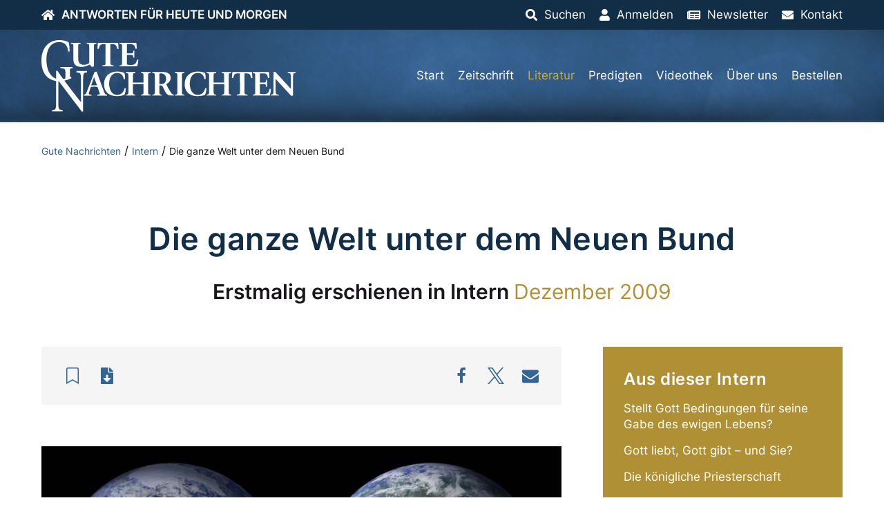

--- FILE ---
content_type: text/html; charset=UTF-8
request_url: https://www.gutenachrichten.org/intern-zeitschrift/die-ganze-welt-unter-dem-neuen-bund/
body_size: 23626
content:
<!DOCTYPE html>
<html lang="de">
<head><meta charset="UTF-8">
  <meta http-equiv="X-UA-Compatible" content="IE=edge,chrome=1">
  <meta name="viewport" content="width=device-width, initial-scale=1.0">
  <title>Die ganze Welt unter dem Neuen Bund &#8211; Gute Nachrichten</title>
    <meta name="author" content="firmennest">
  <meta name="keywords" content="">
  <link rel="preload" href="https://www.gutenachrichten.org/wp-content/uploads/GuteNachrichten-Logo.svg" as="image" type="image/svg+xml" />    <link rel="apple-touch-icon" sizes="180x180" href="/apple-touch-icon.png">
  <link rel="icon" type="image/png" sizes="32x32" href="/favicon-32x32.png">
  <link rel="icon" type="image/png" sizes="16x16" href="/favicon-16x16.png">
  <link rel="manifest" href="/site.webmanifest">
  <link rel="mask-icon" href="/safari-pinned-tab.svg" color="#122e47">
  <meta name="msapplication-TileColor" content="#122e47">
  <meta name="theme-color" content="#122e47">
  <meta name='robots' content='index, follow, max-image-preview:large, max-snippet:-1, max-video-preview:-1' />
	<style>img:is([sizes="auto" i], [sizes^="auto," i]) { contain-intrinsic-size: 3000px 1500px }</style>
	
	<!-- This site is optimized with the Yoast SEO plugin v26.5 - https://yoast.com/wordpress/plugins/seo/ -->
	<link rel="canonical" href="https://www.gutenachrichten.org/intern-zeitschrift/die-ganze-welt-unter-dem-neuen-bund/" />
	<meta property="og:locale" content="de_DE" />
	<meta property="og:type" content="article" />
	<meta property="og:title" content="Die ganze Welt unter dem Neuen Bund &#8211; Gute Nachrichten" />
	<meta property="og:description" content="Die ganze Welt unter dem Neuen Bund Es kommt die Zeit, wenn die ganze Welt die Gelegenheit bekommen wird, nach den Bedingungen des Neuen Bundes zu leben und von Gott gesegnet zu werden. Von Roger Foster Als Gott seinen Sinai-Bund mit den alten Israeliten best&auml;tigte, fasste er zusammen, welches Verhalten er von dem Volk erwartete: [&hellip;]" />
	<meta property="og:url" content="https://www.gutenachrichten.org/intern-zeitschrift/die-ganze-welt-unter-dem-neuen-bund/" />
	<meta property="og:site_name" content="Gute Nachrichten" />
	<meta property="article:modified_time" content="2023-03-03T19:25:04+00:00" />
	<meta property="og:image" content="https://www.gutenachrichten.org/wp-content/uploads/die-ganze-welt-unter-dem-neuen-bund.jpg" />
	<meta property="og:image:width" content="700" />
	<meta property="og:image:height" content="350" />
	<meta property="og:image:type" content="image/jpeg" />
	<meta name="twitter:card" content="summary_large_image" />
	<meta name="twitter:label1" content="Geschätzte Lesezeit" />
	<meta name="twitter:data1" content="20 Minuten" />
	<script type="application/ld+json" class="yoast-schema-graph">{"@context":"https://schema.org","@graph":[{"@type":"WebPage","@id":"https://www.gutenachrichten.org/intern-zeitschrift/die-ganze-welt-unter-dem-neuen-bund/","url":"https://www.gutenachrichten.org/intern-zeitschrift/die-ganze-welt-unter-dem-neuen-bund/","name":"Die ganze Welt unter dem Neuen Bund &#8211; Gute Nachrichten","isPartOf":{"@id":"https://www.gutenachrichten.org/#website"},"primaryImageOfPage":{"@id":"https://www.gutenachrichten.org/intern-zeitschrift/die-ganze-welt-unter-dem-neuen-bund/#primaryimage"},"image":{"@id":"https://www.gutenachrichten.org/intern-zeitschrift/die-ganze-welt-unter-dem-neuen-bund/#primaryimage"},"thumbnailUrl":"https://www.gutenachrichten.org/wp-content/uploads/die-ganze-welt-unter-dem-neuen-bund.jpg","datePublished":"2021-12-06T15:40:41+00:00","dateModified":"2023-03-03T19:25:04+00:00","breadcrumb":{"@id":"https://www.gutenachrichten.org/intern-zeitschrift/die-ganze-welt-unter-dem-neuen-bund/#breadcrumb"},"inLanguage":"de","potentialAction":[{"@type":"ReadAction","target":["https://www.gutenachrichten.org/intern-zeitschrift/die-ganze-welt-unter-dem-neuen-bund/"]}]},{"@type":"ImageObject","inLanguage":"de","@id":"https://www.gutenachrichten.org/intern-zeitschrift/die-ganze-welt-unter-dem-neuen-bund/#primaryimage","url":"https://www.gutenachrichten.org/wp-content/uploads/die-ganze-welt-unter-dem-neuen-bund.jpg","contentUrl":"https://www.gutenachrichten.org/wp-content/uploads/die-ganze-welt-unter-dem-neuen-bund.jpg","width":700,"height":350,"caption":"© WikiImages"},{"@type":"BreadcrumbList","@id":"https://www.gutenachrichten.org/intern-zeitschrift/die-ganze-welt-unter-dem-neuen-bund/#breadcrumb","itemListElement":[{"@type":"ListItem","position":1,"name":"Gute Nachrichten","item":"https://www.gutenachrichten.org/"},{"@type":"ListItem","position":2,"name":"Intern","item":"https://www.gutenachrichten.org/intern/"},{"@type":"ListItem","position":3,"name":"Die ganze Welt unter dem Neuen Bund"}]},{"@type":"WebSite","@id":"https://www.gutenachrichten.org/#website","url":"https://www.gutenachrichten.org/","name":"Gute Nachrichten","description":"Vereinte Kirche Gottes","potentialAction":[{"@type":"SearchAction","target":{"@type":"EntryPoint","urlTemplate":"https://www.gutenachrichten.org/?s={search_term_string}"},"query-input":{"@type":"PropertyValueSpecification","valueRequired":true,"valueName":"search_term_string"}}],"inLanguage":"de"}]}</script>
	<!-- / Yoast SEO plugin. -->


<link rel='dns-prefetch' href='//www.googletagmanager.com' />
<link rel="alternate" type="application/rss+xml" title="Gute Nachrichten &raquo; Die ganze Welt unter dem Neuen Bund-Kommentar-Feed" href="https://www.gutenachrichten.org/intern-zeitschrift/die-ganze-welt-unter-dem-neuen-bund/feed/" />
<style id='classic-theme-styles-inline-css' type='text/css'>
/*! This file is auto-generated */
.wp-block-button__link{color:#fff;background-color:#32373c;border-radius:9999px;box-shadow:none;text-decoration:none;padding:calc(.667em + 2px) calc(1.333em + 2px);font-size:1.125em}.wp-block-file__button{background:#32373c;color:#fff;text-decoration:none}
</style>
<style id='global-styles-inline-css' type='text/css'>
:root{--wp--preset--aspect-ratio--square: 1;--wp--preset--aspect-ratio--4-3: 4/3;--wp--preset--aspect-ratio--3-4: 3/4;--wp--preset--aspect-ratio--3-2: 3/2;--wp--preset--aspect-ratio--2-3: 2/3;--wp--preset--aspect-ratio--16-9: 16/9;--wp--preset--aspect-ratio--9-16: 9/16;--wp--preset--color--black: #000000;--wp--preset--color--cyan-bluish-gray: #abb8c3;--wp--preset--color--white: #ffffff;--wp--preset--color--pale-pink: #f78da7;--wp--preset--color--vivid-red: #cf2e2e;--wp--preset--color--luminous-vivid-orange: #ff6900;--wp--preset--color--luminous-vivid-amber: #fcb900;--wp--preset--color--light-green-cyan: #7bdcb5;--wp--preset--color--vivid-green-cyan: #00d084;--wp--preset--color--pale-cyan-blue: #8ed1fc;--wp--preset--color--vivid-cyan-blue: #0693e3;--wp--preset--color--vivid-purple: #9b51e0;--wp--preset--gradient--vivid-cyan-blue-to-vivid-purple: linear-gradient(135deg,rgba(6,147,227,1) 0%,rgb(155,81,224) 100%);--wp--preset--gradient--light-green-cyan-to-vivid-green-cyan: linear-gradient(135deg,rgb(122,220,180) 0%,rgb(0,208,130) 100%);--wp--preset--gradient--luminous-vivid-amber-to-luminous-vivid-orange: linear-gradient(135deg,rgba(252,185,0,1) 0%,rgba(255,105,0,1) 100%);--wp--preset--gradient--luminous-vivid-orange-to-vivid-red: linear-gradient(135deg,rgba(255,105,0,1) 0%,rgb(207,46,46) 100%);--wp--preset--gradient--very-light-gray-to-cyan-bluish-gray: linear-gradient(135deg,rgb(238,238,238) 0%,rgb(169,184,195) 100%);--wp--preset--gradient--cool-to-warm-spectrum: linear-gradient(135deg,rgb(74,234,220) 0%,rgb(151,120,209) 20%,rgb(207,42,186) 40%,rgb(238,44,130) 60%,rgb(251,105,98) 80%,rgb(254,248,76) 100%);--wp--preset--gradient--blush-light-purple: linear-gradient(135deg,rgb(255,206,236) 0%,rgb(152,150,240) 100%);--wp--preset--gradient--blush-bordeaux: linear-gradient(135deg,rgb(254,205,165) 0%,rgb(254,45,45) 50%,rgb(107,0,62) 100%);--wp--preset--gradient--luminous-dusk: linear-gradient(135deg,rgb(255,203,112) 0%,rgb(199,81,192) 50%,rgb(65,88,208) 100%);--wp--preset--gradient--pale-ocean: linear-gradient(135deg,rgb(255,245,203) 0%,rgb(182,227,212) 50%,rgb(51,167,181) 100%);--wp--preset--gradient--electric-grass: linear-gradient(135deg,rgb(202,248,128) 0%,rgb(113,206,126) 100%);--wp--preset--gradient--midnight: linear-gradient(135deg,rgb(2,3,129) 0%,rgb(40,116,252) 100%);--wp--preset--font-size--small: 13px;--wp--preset--font-size--medium: 20px;--wp--preset--font-size--large: 36px;--wp--preset--font-size--x-large: 42px;--wp--preset--spacing--20: 0.44rem;--wp--preset--spacing--30: 0.67rem;--wp--preset--spacing--40: 1rem;--wp--preset--spacing--50: 1.5rem;--wp--preset--spacing--60: 2.25rem;--wp--preset--spacing--70: 3.38rem;--wp--preset--spacing--80: 5.06rem;--wp--preset--shadow--natural: 6px 6px 9px rgba(0, 0, 0, 0.2);--wp--preset--shadow--deep: 12px 12px 50px rgba(0, 0, 0, 0.4);--wp--preset--shadow--sharp: 6px 6px 0px rgba(0, 0, 0, 0.2);--wp--preset--shadow--outlined: 6px 6px 0px -3px rgba(255, 255, 255, 1), 6px 6px rgba(0, 0, 0, 1);--wp--preset--shadow--crisp: 6px 6px 0px rgba(0, 0, 0, 1);}:where(.is-layout-flex){gap: 0.5em;}:where(.is-layout-grid){gap: 0.5em;}body .is-layout-flex{display: flex;}.is-layout-flex{flex-wrap: wrap;align-items: center;}.is-layout-flex > :is(*, div){margin: 0;}body .is-layout-grid{display: grid;}.is-layout-grid > :is(*, div){margin: 0;}:where(.wp-block-columns.is-layout-flex){gap: 2em;}:where(.wp-block-columns.is-layout-grid){gap: 2em;}:where(.wp-block-post-template.is-layout-flex){gap: 1.25em;}:where(.wp-block-post-template.is-layout-grid){gap: 1.25em;}.has-black-color{color: var(--wp--preset--color--black) !important;}.has-cyan-bluish-gray-color{color: var(--wp--preset--color--cyan-bluish-gray) !important;}.has-white-color{color: var(--wp--preset--color--white) !important;}.has-pale-pink-color{color: var(--wp--preset--color--pale-pink) !important;}.has-vivid-red-color{color: var(--wp--preset--color--vivid-red) !important;}.has-luminous-vivid-orange-color{color: var(--wp--preset--color--luminous-vivid-orange) !important;}.has-luminous-vivid-amber-color{color: var(--wp--preset--color--luminous-vivid-amber) !important;}.has-light-green-cyan-color{color: var(--wp--preset--color--light-green-cyan) !important;}.has-vivid-green-cyan-color{color: var(--wp--preset--color--vivid-green-cyan) !important;}.has-pale-cyan-blue-color{color: var(--wp--preset--color--pale-cyan-blue) !important;}.has-vivid-cyan-blue-color{color: var(--wp--preset--color--vivid-cyan-blue) !important;}.has-vivid-purple-color{color: var(--wp--preset--color--vivid-purple) !important;}.has-black-background-color{background-color: var(--wp--preset--color--black) !important;}.has-cyan-bluish-gray-background-color{background-color: var(--wp--preset--color--cyan-bluish-gray) !important;}.has-white-background-color{background-color: var(--wp--preset--color--white) !important;}.has-pale-pink-background-color{background-color: var(--wp--preset--color--pale-pink) !important;}.has-vivid-red-background-color{background-color: var(--wp--preset--color--vivid-red) !important;}.has-luminous-vivid-orange-background-color{background-color: var(--wp--preset--color--luminous-vivid-orange) !important;}.has-luminous-vivid-amber-background-color{background-color: var(--wp--preset--color--luminous-vivid-amber) !important;}.has-light-green-cyan-background-color{background-color: var(--wp--preset--color--light-green-cyan) !important;}.has-vivid-green-cyan-background-color{background-color: var(--wp--preset--color--vivid-green-cyan) !important;}.has-pale-cyan-blue-background-color{background-color: var(--wp--preset--color--pale-cyan-blue) !important;}.has-vivid-cyan-blue-background-color{background-color: var(--wp--preset--color--vivid-cyan-blue) !important;}.has-vivid-purple-background-color{background-color: var(--wp--preset--color--vivid-purple) !important;}.has-black-border-color{border-color: var(--wp--preset--color--black) !important;}.has-cyan-bluish-gray-border-color{border-color: var(--wp--preset--color--cyan-bluish-gray) !important;}.has-white-border-color{border-color: var(--wp--preset--color--white) !important;}.has-pale-pink-border-color{border-color: var(--wp--preset--color--pale-pink) !important;}.has-vivid-red-border-color{border-color: var(--wp--preset--color--vivid-red) !important;}.has-luminous-vivid-orange-border-color{border-color: var(--wp--preset--color--luminous-vivid-orange) !important;}.has-luminous-vivid-amber-border-color{border-color: var(--wp--preset--color--luminous-vivid-amber) !important;}.has-light-green-cyan-border-color{border-color: var(--wp--preset--color--light-green-cyan) !important;}.has-vivid-green-cyan-border-color{border-color: var(--wp--preset--color--vivid-green-cyan) !important;}.has-pale-cyan-blue-border-color{border-color: var(--wp--preset--color--pale-cyan-blue) !important;}.has-vivid-cyan-blue-border-color{border-color: var(--wp--preset--color--vivid-cyan-blue) !important;}.has-vivid-purple-border-color{border-color: var(--wp--preset--color--vivid-purple) !important;}.has-vivid-cyan-blue-to-vivid-purple-gradient-background{background: var(--wp--preset--gradient--vivid-cyan-blue-to-vivid-purple) !important;}.has-light-green-cyan-to-vivid-green-cyan-gradient-background{background: var(--wp--preset--gradient--light-green-cyan-to-vivid-green-cyan) !important;}.has-luminous-vivid-amber-to-luminous-vivid-orange-gradient-background{background: var(--wp--preset--gradient--luminous-vivid-amber-to-luminous-vivid-orange) !important;}.has-luminous-vivid-orange-to-vivid-red-gradient-background{background: var(--wp--preset--gradient--luminous-vivid-orange-to-vivid-red) !important;}.has-very-light-gray-to-cyan-bluish-gray-gradient-background{background: var(--wp--preset--gradient--very-light-gray-to-cyan-bluish-gray) !important;}.has-cool-to-warm-spectrum-gradient-background{background: var(--wp--preset--gradient--cool-to-warm-spectrum) !important;}.has-blush-light-purple-gradient-background{background: var(--wp--preset--gradient--blush-light-purple) !important;}.has-blush-bordeaux-gradient-background{background: var(--wp--preset--gradient--blush-bordeaux) !important;}.has-luminous-dusk-gradient-background{background: var(--wp--preset--gradient--luminous-dusk) !important;}.has-pale-ocean-gradient-background{background: var(--wp--preset--gradient--pale-ocean) !important;}.has-electric-grass-gradient-background{background: var(--wp--preset--gradient--electric-grass) !important;}.has-midnight-gradient-background{background: var(--wp--preset--gradient--midnight) !important;}.has-small-font-size{font-size: var(--wp--preset--font-size--small) !important;}.has-medium-font-size{font-size: var(--wp--preset--font-size--medium) !important;}.has-large-font-size{font-size: var(--wp--preset--font-size--large) !important;}.has-x-large-font-size{font-size: var(--wp--preset--font-size--x-large) !important;}
:where(.wp-block-post-template.is-layout-flex){gap: 1.25em;}:where(.wp-block-post-template.is-layout-grid){gap: 1.25em;}
:where(.wp-block-columns.is-layout-flex){gap: 2em;}:where(.wp-block-columns.is-layout-grid){gap: 2em;}
:root :where(.wp-block-pullquote){font-size: 1.5em;line-height: 1.6;}
</style>
<link rel='stylesheet' id='main-css-css' href='https://www.gutenachrichten.org/wp-content/themes/fn-gutenachrichten/assets/theme/css/main.css?ver=1715851921' type='text/css' media='all' />
<link rel='stylesheet' id='f12-cf7-doubleoptin-optout-css' href='https://www.gutenachrichten.org/wp-content/plugins/f12-cf7-doubleoptin/compatibility/optout/assets/optout.css?ver=6.8.3' type='text/css' media='all' />
<link rel='stylesheet' id='borlabs-cookie-css' href='https://www.gutenachrichten.org/wp-content/cache/borlabs-cookie/borlabs-cookie_1_de.css?ver=2.3.5-22' type='text/css' media='all' />
<link rel='stylesheet' id='sib-front-css-css' href='https://www.gutenachrichten.org/wp-content/plugins/mailin/css/mailin-front.css?ver=6.8.3' type='text/css' media='all' />
<script type="text/javascript" src="https://www.gutenachrichten.org/wp-includes/js/tinymce/tinymce.min.js?ver=49110-20250317" id="wp-tinymce-root-js"></script>
<script type="text/javascript" src="https://www.gutenachrichten.org/wp-includes/js/tinymce/plugins/compat3x/plugin.min.js?ver=49110-20250317" id="wp-tinymce-js"></script>
<script type="text/javascript" src="https://www.gutenachrichten.org/wp-content/themes/fn-gutenachrichten/assets/theme/js/jquery.min.js?ver=1603356750" id="jquery-js"></script>
<script type="text/javascript" async="async" defer="defer" src="https://www.gutenachrichten.org/wp-content/themes/fn-gutenachrichten/assets/theme/js/base-min.js?ver=1671012251" id="base-js-js"></script>
<script type="text/javascript" id="theme-js-js-extra">
/* <![CDATA[ */
var WP = {"ajax_url":"https:\/\/www.gutenachrichten.org\/wp-admin\/admin-ajax.php"};
/* ]]> */
</script>
<script type="text/javascript" defer="defer" src="https://www.gutenachrichten.org/wp-content/themes/fn-gutenachrichten/assets/theme/js/theme-min.js?ver=1724340296" id="theme-js-js"></script>
<script type="text/javascript" id="borlabs-cookie-prioritize-js-extra">
/* <![CDATA[ */
var borlabsCookiePrioritized = {"domain":"www.gutenachrichten.org","path":"\/","version":"1","bots":"1","optInJS":{"statistics":{"matomo":"[base64]"}}};
/* ]]> */
</script>
<script type="text/javascript" src="https://www.gutenachrichten.org/wp-content/plugins/borlabs-cookie/assets/javascript/borlabs-cookie-prioritize.min.js?ver=2.3.5" id="borlabs-cookie-prioritize-js"></script>

<!-- Google Tag (gtac.js) durch Site-Kit hinzugefügt -->
<!-- Von Site Kit hinzugefügtes Google-Analytics-Snippet -->
<script type="text/javascript" src="https://www.googletagmanager.com/gtag/js?id=GT-PLV8V2H" id="google_gtagjs-js" async></script>
<script type="text/javascript" id="google_gtagjs-js-after">
/* <![CDATA[ */
window.dataLayer = window.dataLayer || [];function gtag(){dataLayer.push(arguments);}
gtag("set","linker",{"domains":["www.gutenachrichten.org"]});
gtag("js", new Date());
gtag("set", "developer_id.dZTNiMT", true);
gtag("config", "GT-PLV8V2H");
/* ]]> */
</script>
<script type="text/javascript" id="sib-front-js-js-extra">
/* <![CDATA[ */
var sibErrMsg = {"invalidMail":"Please fill out valid email address","requiredField":"Please fill out required fields","invalidDateFormat":"Please fill out valid date format","invalidSMSFormat":"Please fill out valid phone number"};
var ajax_sib_front_object = {"ajax_url":"https:\/\/www.gutenachrichten.org\/wp-admin\/admin-ajax.php","ajax_nonce":"403f48684d","flag_url":"https:\/\/www.gutenachrichten.org\/wp-content\/plugins\/mailin\/img\/flags\/"};
/* ]]> */
</script>
<script type="text/javascript" src="https://www.gutenachrichten.org/wp-content/plugins/mailin/js/mailin-front.js?ver=1764856027" id="sib-front-js-js"></script>
<link rel="https://api.w.org/" href="https://www.gutenachrichten.org/wp-json/" /><link rel="EditURI" type="application/rsd+xml" title="RSD" href="https://www.gutenachrichten.org/xmlrpc.php?rsd" />
<meta name="generator" content="WordPress 6.8.3" />
<link rel='shortlink' href='https://www.gutenachrichten.org/?p=15752' />
<link rel="alternate" title="oEmbed (JSON)" type="application/json+oembed" href="https://www.gutenachrichten.org/wp-json/oembed/1.0/embed?url=https%3A%2F%2Fwww.gutenachrichten.org%2Fintern-zeitschrift%2Fdie-ganze-welt-unter-dem-neuen-bund%2F" />
<link rel="alternate" title="oEmbed (XML)" type="text/xml+oembed" href="https://www.gutenachrichten.org/wp-json/oembed/1.0/embed?url=https%3A%2F%2Fwww.gutenachrichten.org%2Fintern-zeitschrift%2Fdie-ganze-welt-unter-dem-neuen-bund%2F&#038;format=xml" />
<meta name="generator" content="Site Kit by Google 1.167.0" /><meta name="google-site-verification" content="ncwZL033rsh-sXAGb53yWEU1ol-6L85gUXnEhjPUB-M">
<!-- Von Site Kit hinzugefügtes Google-Tag-Manager-Snippet -->
<script type="text/javascript">
/* <![CDATA[ */

			( function( w, d, s, l, i ) {
				w[l] = w[l] || [];
				w[l].push( {'gtm.start': new Date().getTime(), event: 'gtm.js'} );
				var f = d.getElementsByTagName( s )[0],
					j = d.createElement( s ), dl = l != 'dataLayer' ? '&l=' + l : '';
				j.async = true;
				j.src = 'https://www.googletagmanager.com/gtm.js?id=' + i + dl;
				f.parentNode.insertBefore( j, f );
			} )( window, document, 'script', 'dataLayer', 'GTM-TMTSPZJF' );
			
/* ]]> */
</script>

<!-- Ende des von Site Kit hinzugefügten Google-Tag-Manager-Snippets -->
		<style type="text/css" id="wp-custom-css">
			.wpcf7 .hidden-fields-container, .wpcf7 .wpcf7-display-none {
    display: none;
}		</style>
		</head>
<body class="wp-singular intern-template-default single single-intern postid-15752 wp-theme-fn-gutenachrichten"><div id="oben">
  <div class="fn-header-top fn-background-dark uk-light" uk-sticky="">
    <div class="uk-container">
      <div class="uk-flex uk-flex-middle uk-flex-right uk-grid-collapse" uk-grid>
        <div class="uk-width-expand">
          <ul class="uk-subnav top-menu uk-flex-left">
          <li><a href="https://www.gutenachrichten.org"><i class="fas fa-home icon"></i><span class="catchphrase uk-visible@m">Antworten für heute und morgen</span></a></li>
          </ul>
        </div>
        <div class="uk-width-auto"><ul class="uk-subnav top-menu uk-flex-right"><li><a href="#suchen"><i class="fas fa-search icon"></i><span class="title">Suchen</span></a></li><li><a href="https://www.gutenachrichten.org/konto/"><i class="fas fa-user icon"></i><span class="title">Anmelden</span></a></li><li><a href="https://www.gutenachrichten.org/newsletter/"><i class="fas fa-newspaper icon"></i><span class="title">Newsletter</span></a></li><li><a href="https://www.gutenachrichten.org/kontakt/"><i class="fas fa-envelope icon"></i><span class="title">Kontakt</span></a></li></ul></div>
      </div>
    </div>
  </div>
</div>
<header class="fn-header-background-image uk-background-primary uk-light">
  <div class="uk-container">
      <div class="uk-flex uk-flex-middle" uk-grid>
        <div class="uk-width-2-3 uk-width-auto@m logo">
          <a class="uk-display-inline-block" href="https://www.gutenachrichten.org"><img uk-svg src="https://www.gutenachrichten.org/wp-content/uploads/GuteNachrichten-Logo.svg" class="attachment-full size-full" alt="" decoding="async" /></a>
        </div>
        <div class="uk-width-1-3 uk-width-expand@m">
          <nav>
            <ul class="uk-subnav main-menu uk-margin-remove-bottom uk-flex-right uk-visible@l"><li id="menu-item-29" class="menu-item menu-item-type-post_type menu-item-object-page menu-item-home menu-item-29"><a href="https://www.gutenachrichten.org/">Start</a></li>
<li id="menu-item-16694" class="menu-item menu-item-type-taxonomy menu-item-object-category menu-item-16694"><a href="https://www.gutenachrichten.org/zeitschrift/">Zeitschrift</a></li>
<li id="menu-item-17208" class="menu-item menu-item-type-taxonomy menu-item-object-biblestudy_category menu-item-has-children menu-item-17208"><a href="https://www.gutenachrichten.org/literatur/broschueren/">Literatur</a>
<ul class="sub-menu">
	<li id="menu-item-16697" class="menu-item menu-item-type-taxonomy menu-item-object-biblestudy_category menu-item-16697"><a href="https://www.gutenachrichten.org/literatur/broschueren/">Broschüren</a></li>
	<li id="menu-item-16748" class="menu-item menu-item-type-post_type menu-item-object-page current-menu-item current-menu-parent menu-item-16748"><a href="https://www.gutenachrichten.org/intern/">Intern</a></li>
	<li id="menu-item-16735" class="menu-item menu-item-type-taxonomy menu-item-object-biblestudy_category menu-item-16735"><a href="https://www.gutenachrichten.org/literatur/fernlehrgang/">Fernlehrgang</a></li>
	<li id="menu-item-16738" class="menu-item menu-item-type-taxonomy menu-item-object-biblestudy_category menu-item-16738"><a href="https://www.gutenachrichten.org/literatur/themenpapiere/">Themenpapiere</a></li>
</ul>
</li>
<li id="menu-item-16760" class="menu-item menu-item-type-post_type_archive menu-item-object-sermon menu-item-16760"><a href="https://www.gutenachrichten.org/predigten/">Predigten</a></li>
<li id="menu-item-104" class="menu-item menu-item-type-post_type menu-item-object-page menu-item-104"><a href="https://www.gutenachrichten.org/videothek/">Videothek</a></li>
<li id="menu-item-103" class="menu-item menu-item-type-post_type menu-item-object-page menu-item-103"><a href="https://www.gutenachrichten.org/ueber-uns/">Über uns</a></li>
<li id="menu-item-100" class="menu-item menu-item-type-post_type menu-item-object-page menu-item-100"><a href="https://www.gutenachrichten.org/bestellen/">Bestellen</a></li>
</ul>
            <div class="uk-text-right main-menu-mobile uk-margin-bottom-remove uk-hidden@l">
              <a href="#offcanvas" uk-toggle><span></span></a>
            </div>
          </nav>
        </div>
      </div>
  </div>
</header><div id="offcanvas" uk-offcanvas="overlay: true">
  <div class="uk-offcanvas-bar">
    <nav class="uk-margin-large-top">
      <ul class="uk-nav uk-nav-primary main-menu-mobile"><li class="menu-item menu-item-type-post_type menu-item-object-page menu-item-home menu-item-29"><a href="https://www.gutenachrichten.org/">Start</a></li>
<li class="menu-item menu-item-type-taxonomy menu-item-object-category menu-item-16694"><a href="https://www.gutenachrichten.org/zeitschrift/">Zeitschrift</a></li>
<li class="menu-item menu-item-type-taxonomy menu-item-object-biblestudy_category menu-item-has-children menu-item-17208"><a href="https://www.gutenachrichten.org/literatur/broschueren/">Literatur</a>
<ul class="sub-menu">
	<li class="menu-item menu-item-type-taxonomy menu-item-object-biblestudy_category menu-item-16697"><a href="https://www.gutenachrichten.org/literatur/broschueren/">Broschüren</a></li>
	<li class="menu-item menu-item-type-post_type menu-item-object-page current-menu-item current-menu-parent menu-item-16748"><a href="https://www.gutenachrichten.org/intern/">Intern</a></li>
	<li class="menu-item menu-item-type-taxonomy menu-item-object-biblestudy_category menu-item-16735"><a href="https://www.gutenachrichten.org/literatur/fernlehrgang/">Fernlehrgang</a></li>
	<li class="menu-item menu-item-type-taxonomy menu-item-object-biblestudy_category menu-item-16738"><a href="https://www.gutenachrichten.org/literatur/themenpapiere/">Themenpapiere</a></li>
</ul>
</li>
<li class="menu-item menu-item-type-post_type_archive menu-item-object-sermon menu-item-16760"><a href="https://www.gutenachrichten.org/predigten/">Predigten</a></li>
<li class="menu-item menu-item-type-post_type menu-item-object-page menu-item-104"><a href="https://www.gutenachrichten.org/videothek/">Videothek</a></li>
<li class="menu-item menu-item-type-post_type menu-item-object-page menu-item-103"><a href="https://www.gutenachrichten.org/ueber-uns/">Über uns</a></li>
<li class="menu-item menu-item-type-post_type menu-item-object-page menu-item-100"><a href="https://www.gutenachrichten.org/bestellen/">Bestellen</a></li>
</ul>
    </nav>
  </div>
</div>
<div class="fn-main"><main class="fn-blog"><div class="fn-breadcrumb uk-margin-xlarge-bottom"><div class="uk-container"><div class="uk-breadcrumb"><span><span><a href="https://www.gutenachrichten.org/">Gute Nachrichten</a></span> / <span><a href="https://www.gutenachrichten.org/intern/">Intern</a></span> / <span class="breadcrumb_last" aria-current="page">Die ganze Welt unter dem Neuen Bund</span></span></div></div></div><div class="uk-container"><h1 class="uk-text-center fn-text-balance">Die ganze Welt unter dem Neuen Bund</h1><p class="uk-h2 uk--text-uppercase fn-text-balance fn-text-special uk-text-center uk-margin-large-bottom headline">Erstmalig erschienen in <b class="uk-text-nowrap">Intern</b> <span class="uk-text-nowrap">Dezember 2009</span></p><div class="" uk-grid>
      <div class="uk-width-expand@m"><div class="uk-background-muted fn-padding uk-margin-large-bottom">
              <div class="uk-flex uk-flex-middle uk-flex-between uk-child-width-1-1 uk-grid-medium" uk-grid>
                <div class="uk-width-auto"><ul class="fn-actionslot uk-subnav"><li><a class="uk-flex uk-flex-middle fn-inline-flex fn-link-clean" href="#anmelden" uk-tooltip="title: Zur Merkliste hinzufügen; pos: bottom"><i class="fal fa-bookmark fa-fw uk-text-large"></i></a></li><li><a class="uk-flex uk-flex-middle fn-inline-flex fn-link-clean" href="#download" uk-tooltip="title: Zum Download; pos: bottom"><i class="fas fa-file-download fa-fw uk-text-large"></i></a></li></ul></div>
                <div class="uk-width-auto"><div class="shariff shariff-align-center shariff-widget-align-center"><ul class="shariff-buttons theme-round orientation-horizontal buttonsize-medium"><li class="shariff-button facebook" style="background-color:transparent;border-radius:1%"><a href="https://www.facebook.com/sharer/sharer.php?u=https%3A%2F%2Fwww.gutenachrichten.org%2Fintern-zeitschrift%2Fdie-ganze-welt-unter-dem-neuen-bund%2F" title="Bei Facebook teilen" aria-label="Bei Facebook teilen" role="button" rel="nofollow" class="shariff-link" style=";border-radius:1%; background-color:transparent; color:#fff" target="_blank"><span class="shariff-icon" style=""><svg width="32px" height="20px" xmlns="http://www.w3.org/2000/svg" viewBox="0 0 18 32"><path fill="#3b5998" d="M17.1 0.2v4.7h-2.8q-1.5 0-2.1 0.6t-0.5 1.9v3.4h5.2l-0.7 5.3h-4.5v13.6h-5.5v-13.6h-4.5v-5.3h4.5v-3.9q0-3.3 1.9-5.2t5-1.8q2.6 0 4.1 0.2z"/></svg></span></a></li><li class="shariff-button twitter" style="background-color:transparent;border-radius:1%"><a href="https://twitter.com/share?url=https%3A%2F%2Fwww.gutenachrichten.org%2Fintern-zeitschrift%2Fdie-ganze-welt-unter-dem-neuen-bund%2F&text=Die%20ganze%20Welt%20unter%20dem%20Neuen%20Bund&via=GNorg" title="Bei X teilen" aria-label="Bei X teilen" role="button" rel="noopener nofollow" class="shariff-link" style=";border-radius:1%; background-color:transparent; color:#fff" target="_blank"><span class="shariff-icon" style=""><svg width="32px" height="20px" xmlns="http://www.w3.org/2000/svg" viewBox="0 0 24 24"><path fill="#000" d="M14.258 10.152L23.176 0h-2.113l-7.747 8.813L7.133 0H0l9.352 13.328L0 23.973h2.113l8.176-9.309 6.531 9.309h7.133zm-2.895 3.293l-.949-1.328L2.875 1.56h3.246l6.086 8.523.945 1.328 7.91 11.078h-3.246zm0 0"/></svg></span></a></li><li class="shariff-button mailto" style="background-color:transparent;border-radius:1%"><a href="mailto:?body=https%3A%2F%2Fwww.gutenachrichten.org%2Fintern-zeitschrift%2Fdie-ganze-welt-unter-dem-neuen-bund%2F&subject=Die%20ganze%20Welt%20unter%20dem%20Neuen%20Bund" title="Per E-Mail versenden" aria-label="Per E-Mail versenden" role="button" rel="noopener nofollow" class="shariff-link" style=";border-radius:1%; background-color:transparent; color:#fff"><span class="shariff-icon" style=""><svg width="32px" height="20px" xmlns="http://www.w3.org/2000/svg" viewBox="0 0 32 32"><path fill="#999" d="M32 12.7v14.2q0 1.2-0.8 2t-2 0.9h-26.3q-1.2 0-2-0.9t-0.8-2v-14.2q0.8 0.9 1.8 1.6 6.5 4.4 8.9 6.1 1 0.8 1.6 1.2t1.7 0.9 2 0.4h0.1q0.9 0 2-0.4t1.7-0.9 1.6-1.2q3-2.2 8.9-6.1 1-0.7 1.8-1.6zM32 7.4q0 1.4-0.9 2.7t-2.2 2.2q-6.7 4.7-8.4 5.8-0.2 0.1-0.7 0.5t-1 0.7-0.9 0.6-1.1 0.5-0.9 0.2h-0.1q-0.4 0-0.9-0.2t-1.1-0.5-0.9-0.6-1-0.7-0.7-0.5q-1.6-1.1-4.7-3.2t-3.6-2.6q-1.1-0.7-2.1-2t-1-2.5q0-1.4 0.7-2.3t2.1-0.9h26.3q1.2 0 2 0.8t0.9 2z"/></svg></span></a></li></ul></div></div>
              </div>
            </div>
            <article>
              <div class="article-content"><div class="article-image uk-margin-large-bottom">
                    <div class="image">
                      <img class="uk-width-1-1" alt="Die ganze Welt unter dem Neuen Bund" title="Es kommt die Zeit, wenn die ganze Welt die Gelegenheit bekommen wird, nach den Bedingungen des Neuen Bundes zu leben und von Gott gesegnet zu werden." src="https://www.gutenachrichten.org/wp-content/uploads/die-ganze-welt-unter-dem-neuen-bund.jpg"/><div class="copyright">© WikiImages</div></div><div class="caption"><p>Es kommt die Zeit, wenn die ganze Welt die Gelegenheit bekommen wird, nach den Bedingungen des Neuen Bundes zu leben und von Gott gesegnet zu werden.</p>
</div></div><div class="article-text"> <h2><i>Es kommt die Zeit, wenn die ganze Welt die Gelegenheit bekommen wird, nach den Bedingungen des Neuen Bundes zu leben und von Gott gesegnet zu werden.</i></h2> <h3>Von Roger Foster</h3> <p>Als Gott seinen Sinai-Bund mit den alten Israeliten best&auml;tigte, fasste er zusammen, welches Verhalten er von dem Volk erwartete: &bdquo;Nun, Israel, was fordert der Herr, dein Gott, noch von dir, als dass du den Herrn, deinen Gott, f&uuml;rchtest, dass du <i>in allen seinen Wegen wandelst und ihn liebst</i> und dem Herrn, deinem Gott, dienst <i>von ganzem Herzen</i> und von ganzer Seele, dass du <i>die Gebote des Herrn h&auml;ltst</i> und seine Rechte, die ich dir heute gebiete, <i>auf dass dir&rsquo;s wohlgehe?&ldquo;</i> (5.&nbsp;Mose 10,12-13; alle Hervorhebungen durch uns).</p> <p>Diese entscheidende Priorit&auml;t hat sich nie ge&auml;ndert. Im Hinblick auf den von Jesus Christus vermittelten Neuen Bund hat Gott verhei&szlig;en: &bdquo;Das ist der Bund, den ich mit ihnen schlie&szlig;en will nach diesen Tagen, spricht er: <i>Ich will mein Gesetz in ihr Herz geben, und in ihren Sinn will ich es schreiben&ldquo;</i> (Hebr&auml;er 10,16; Jeremia 31,33). Das letztendliche Ziel von Gottes gro&szlig;em Plan ist es, die Herzen aller Menschen so zu ver&auml;ndern, dass er ihnen sein Geschenk des ewigen Lebens geben kann.</p> <p>Die Verhei&szlig;ungen des Neuen Bundes sind bereits allen Menschen aus allen Nationen durch Jesus Christus zug&auml;nglich gemacht worden. Heute reagiert aber nur eine &bdquo;kleine Herde&ldquo; (Lukas 12,32) durch wahre Reue darauf. (F&uuml;r eine Erkl&auml;rung, wie diese &bdquo;kleine Herde&ldquo; bis heute &uuml;berdauert hat, k&ouml;nnen Sie unsere kostenlose Brosch&uuml;re <a href="https://www.gutenachrichten.org/bibelstudien/die-kirche-jesu-christi-wahrheit-und-faelschung/">Die Kirche Jesu Christi: Wahrheit und F&auml;lschung</a> bestellen oder im Internet als <a href="https://www.gutenachrichten.org/wp-content/uploads/die-kirche-jesu-christi-wahrheit-und-faelschung.pdf">PDF-Datei</a> herunterladen.)</p> <p>Bei Christi R&uuml;ckkehr wird er das Amt des K&ouml;nigs aller K&ouml;nige &uuml;bernehmen. Ein wesentlicher Aspekt seines Auftrags wird darin bestehen, alle Menschen auf Erden zur Reue zu f&uuml;hren. Sein direktes Eingreifen in die Angelegenheiten der Menschen wird zu einer Zeit beginnen, zu der die gesamte Menschheit in den schlimmsten Konflikt verwickelt sein wird, den die Welt jemals erlebt hat.</p> <p>Jesus selbst hat diese beispiellose Zeit menschlichen Leidens vorhergesagt: &bdquo;Denn es wird eine Schreckenszeit sein, wie die Welt sie noch nie erlebt hat und auch nie wieder erleben wird. <i>Wenn diese Zeit der Not nicht abgek&uuml;rzt w&uuml;rde, w&uuml;rde die gesamte Menschheit umkommen.</i> Doch wegen der Auserw&auml;hlten Gottes wird sie abgek&uuml;rzt werden&ldquo; (Matth&auml;us 24,21-22; &bdquo;Neues Leben&ldquo;-&Uuml;bersetzung).</p> <p>Diese schlimme Zeit wird von relativ kurzer Dauer sein. Dann, &bdquo;unmittelbar nachdem diese schreckliche Zeit zu Ende ist, wird sich die Sonne verfinstern, der Mond wird nicht mehr leuchten, die Sterne werden vom Himmel st&uuml;rzen und die Kr&auml;fte des Himmels werden ersch&uuml;ttert. Und schlie&szlig;lich wird das Zeichen f&uuml;r das Kommen des Menschensohns am Himmel erscheinen, und unter den V&ouml;lkern der Erde wird tiefe Trauer herrschen. Sie werden sehen, wie der Menschensohn mit gro&szlig;er Macht und Herrlichkeit auf den Wolken des Himmels kommt&ldquo; (Verse 29-30; ebenda).</p> <h3>K&ouml;nig &uuml;ber die ganze Erde</h3> <p>Bei der Ank&uuml;ndigung der prophezeiten Wiederkehr Christi &bdquo;erhoben sich gro&szlig;e Stimmen im Himmel, die sprachen: Es sind die Reiche der Welt unseres Herrn und seines Christus geworden, <i>und er wird regieren von Ewigkeit zu Ewigkeit&ldquo;</i> (Offenbarung 11,15). Jesus wird damit beginnen, das Verhalten und die Einstellung der Menschen in allen Nationen zu ver&auml;ndern.</p> <p>Wenn sie dann bereuen, indem sie ihre &Uuml;bertretungen von Gottes Gesetz eingestehen und umkehren und ihn suchen, werden sie, wie im Neuen Bund verhei&szlig;en, den Geist Gottes empfangen. Dies wird sie dazu bef&auml;higen, endlich damit zu beginnen, Gott von Herzen zu gehorchen.</p> <p>Es wird aber nicht &uuml;ber Nacht geschehen, dass alle Nationen zur Reue finden. Dies wird m&ouml;glicherweise mehrere Jahre erfordern.</p> <p>Eine der ersten Aufgaben Jesu wird darin bestehen, die zu der Zeit lebenden Nachkommen des alten Israel ins Heilige Land zur&uuml;ckzuf&uuml;hren. Dort wird er sie zu einer Vorbildnation entwickeln, in ein Beispiel f&uuml;r alle anderen Nationen. &bdquo;An jenem Tag wird der Herr seine Hand von Neuem erheben, um den &uuml;brig gebliebenen Rest seines Volkes zur&uuml;ckzugewinnen .&nbsp;.&nbsp;. Er stellt f&uuml;r die V&ouml;lker ein Zeichen auf, um die Versprengten Israels wieder zu sammeln, um die Zerstreuten Judas zusammenzuf&uuml;hren von den vier Enden der Erde&ldquo; (Jesaja 11,11-12; Einheits&uuml;bersetzung).</p> <p>Diesem wiederhergestellten Israel verhei&szlig;t er: &bdquo;Und ich will ihnen ein Herz geben, <i>dass sie mich erkennen sollen</i>, dass ich der Herr bin. Und sie sollen mein Volk sein und ich will ihr Gott sein; <i>von ganzem Herzen</i> werden sie sich zu mir bekehren&ldquo; (Jeremia 24,7).</p> <h3>Ein Ehebund</h3> <p>Nur wenige verstehen, dass es sich beim Alten Bund im Grunde um einen Ehebund handelte, wobei Gott Israels &bdquo;Eheherr&ldquo; war (Jeremia 31,32; Schlachter-Bibel). Bei diesem Bund hatte sich Israel, die Ehefrau, dazu bereit erkl&auml;rt, sich Gott unterzuordnen und seinen Gesetzen gehorsam zu sein. Aber Israel hielt das nicht ein. Israels Ehebruch mit fremden G&ouml;ttern war so ruchlos, dass Gott mit seinem Volk die Ehescheidung vollzog, au&szlig;er mit einigen wenigen, die weiterhin bereit waren, ihm zu dienen (Jeremia 3,8.&nbsp;14; siehe Schlachter-Bibel; Jesaja 50,1).</p> <p>Das Volk hatte nie das rechte Herz und den rechten Sinn zum Gehorsam (5. Mose 5,29; R&ouml;mer 8,7). Dieses Verschulden des Volkes stellte, wie der Hebr&auml;erbrief erkl&auml;rt, das Problem mit dem Alten Bund dar und war der Grund, warum ein Neuer Bund erforderlich wurde (Hebr&auml;er 8,7-8). Der Hebr&auml;erbrief zitiert sogar diese wichtige Stelle in Jeremia zwei Mal (Verse 8-13; 10,16-17).</p> <p>Was also ist dann der Neue Bund? Es ist im Grunde <i>ein neuer Ehevertrag</i>, den Gott Israel und Juda vorlegt.</p> <h3>Ein Heiratsantrag von Jesus Christus</h3> <p>Wir k&ouml;nnen das auch an Christi Worten und Handlungen am Abend vor seinem Tod erkennen. W&auml;hrend des letzten Passahs, das er mit seinen J&uuml;ngern hielt, f&uuml;hrte Jesus die Symbole des gebrochenen Brotes als Verk&ouml;rperung seines gebrochenen Leibes und Wein als Symbol f&uuml;r sein vergossenes Blut &ndash; seinen Tod &ndash; ein. &bdquo;Anschlie&szlig;end nahm er einen Becher Wein, dankte Gott und reichte ihn seinen J&uuml;ngern: Trinkt alle daraus! Das ist mein Blut, mit dem <i>der neue Bund</i> zwischen Gott und den Menschen besiegelt wird. Es wird zur Vergebung ihrer S&uuml;nden vergossen&ldquo; (Matth&auml;us 26,27-28; &bdquo;Hoffnung f&uuml;r alle&ldquo;-&Uuml;bersetzung).</p> <p>Jesus erkl&auml;rte damit, dass das Vergie&szlig;en seines Blutes als S&uuml;ndopfer erforderlich war, um den Neuen Bund zu erm&ouml;glichen. Ohne dieses w&uuml;rde es keine M&ouml;glichkeit geben, die S&uuml;nden all derjenigen zu s&uuml;hnen, die an diesem Bund Anteil nehmen w&uuml;rden.</p> <p>Wir sollten hier auch beachten, dass Jesus den Neuen Bund mit seinen J&uuml;ngern eingef&uuml;hrt hat. Das kann Verwirrung stiften, denn nach der Prophezeiung Jeremias beginnt der Neue Bund mit Israel und Juda nach Christi Wiederkehr auf Erden (Jeremia 31,31-34). Zudem erfolgt die &bdquo;Hochzeit des Lammes&ldquo; ebenfalls nicht vor seiner R&uuml;ckkehr (Offenbarung 19,6-9). Das bezieht sich offensichtlich auf Christi Eheschlie&szlig;ung mit seiner Kirche.</p> <p>Es ist dabei hilfreich, wenn wir verstehen, dass Gottes Kirche das <i>geistliche</i> Israel ist (R&ouml;mer 2,28-29) &ndash; ein Vorl&auml;ufer der von Gott durch Jeremia angek&uuml;ndigten Beziehung. Das erkl&auml;rt aber nicht, warum die Kirche schon heute unter den Bedingungen der Ehe des Neuen Bundes steht, obwohl die Eheschlie&szlig;ung nicht vor der Wiederkehr Christi erfolgen wird.</p> <h3>Biblische Heiratsbr&auml;uche</h3> <p>Um diesen Umstand zu verstehen, ben&ouml;tigen wir ein bestimmtes Wissen &uuml;ber die Heiratsbr&auml;uche in biblischer Zeit. Paare wurden gew&ouml;hnlich zuerst miteinander verlobt &ndash; einander versprochen &ndash;, indem sie einen Becher Wein gemeinsam tranken. Dieses Eheversprechen war nicht das Gleiche wie eine heutige Verlobung, die leicht wieder aufgel&ouml;st werden kann. Ein j&uuml;disches Eheversprechen war ein <i>bindender Vertrag</i> mit Verpflichtungen beider Seiten. Es konnte nur durch eine Scheidung aufgel&ouml;st werden.</p> <p>In dieser Verlobungszeit wurde das Paar bereits als verheiratet und als Ehemann und Ehefrau angesehen. Wir sehen das etwa in Matth&auml;us 1, Verse 18-20, wo Josef und Maria schon als &bdquo;rechtsg&uuml;ltig verheiratet&ldquo; galten. Eine Aufl&ouml;sung dieser Art von Verlobung h&auml;tte normalerweise eine offizielle Scheidung erfordert (Vers 19, Gute Nachricht Bibel).</p> <p>Obwohl sie w&auml;hrend dieser Zeit bereits als Ehepaar angesehen wurden, lebte das Paar bis zur &ouml;ffentlichen Hochzeitsfeier nicht als Ehemann und Ehefrau zusammen. Diese Feier fand gew&ouml;hnlich Monate nach dem Eingehen des Eheversprechens statt. Wie auch heute, nutzte das Paar diese Verlobungszeit, um sich auf die tats&auml;chliche Hochzeit und das anschlie&szlig;ende gemeinsame Leben vorzubereiten.</p> <p>Vor diesem Hintergrund k&ouml;nnen wir die Beziehung des Neuen Bundes besser verstehen. Jesus f&uuml;hrte den Neuen Bund ein, indem er seinen wahren Anh&auml;ngern sozusagen einen Heiratsantrag machte. Wie wir gesehen haben, war der Alte Bund nicht gut genug. Selbst Christi J&uuml;nger, die treusten Menschen seiner Zeit, waren immer noch fleischlich und wegen ihrer S&uuml;nden verurteilt. Sie mussten in ein neues, geistlich bekehrtes Volk verwandelt werden, um in diese neue Beziehung mit Jesus Christus eintreten zu k&ouml;nnen.</p> <p>Dies wurde durch Christi Tod und Auferstehung und durch den Empfang des heiligen Geistes erreicht. Der heilige Geist machte es m&ouml;glich, dass diese geistliche Verwandlung ihren Anfang nehmen konnte (R&ouml;mer 7,1-4; 1.&nbsp;Korinther 7,39; Galater 2,20; 2.&nbsp;Korinther 5,16-17; R&ouml;mer 8,5-10). Das machte sie auch zur Kirche Gottes, dem wahren &bdquo;Israel Gottes&ldquo; (Galater 6,16). Das hei&szlig;t, sie wurden dadurch zu dem treuen Rest von Israel gem&auml;&szlig; der Gnade Gottes (vgl. R&ouml;mer 11,1-5).</p> <p>Durch ihre Zustimmung zum Neuen Bund ist die Kirche ein Eheversprechen mit Jesus Christus eingegangen (2.&nbsp;Korinther 11,2). Die Kirche lebt unter den Bedingungen des Neuen Bundes, aber erwartet immer noch die kommende F&uuml;lle der Ehe des Neuen Bundes, die mit der &bdquo;Hochzeit des Lammes&ldquo; ihren Anfang nehmen wird (Offenbarung 19,6-9).</p> <p>Nachdem sie in dieser Weise mit Jesus verlobt sind, ordnen sich die Mitglieder seiner Kirche seiner liebvollen F&uuml;hrung und Leitung als Haupt dieser Kirche unter (Epheser 5,22-32) und bereiten sich so auf eine gemeinsame Ewigkeit mit ihm vor.</p> <p>Die Kirche ist seit dieser urspr&uuml;nglichen Vereinbarung mit Christi J&uuml;ngern gewachsen und schlie&szlig;t mehr Menschen mit ein. Um Teil dieser Kirche und Teil dieses Bundes zu sein, ist es erforderlich, jedes Jahr an den Symbolen des Neuen Bundes teilzuhaben und die Bedingungen des Ehevertrages zu best&auml;tigen &ndash; eine Verpflichtung Gott zu gehorchen und eine Annahme von Christi vergossenem Blut als S&uuml;hne <i>f&uuml;r jegliches Versagen im Gehorsam</i>.</p> <h3>Alle Menschen k&ouml;nnen an dieser Beziehung teilhaben</h3> <p>Bei Christi Wiederkehr werden diejenigen, die vor dieser Zeit schon mit ihm verlobt waren, eine tats&auml;chliche Hochzeitszeremonie und -feier erleben, wie es in Offenbarung 19 dargestellt wird. Mit einem K&ouml;rper aus Geist verherrlicht, werden sie vollkommen sein und nie wieder s&uuml;ndigen. Gottes Gesetz wird auf vollkommene Weise in ihrem Charakter verwurzelt sein. Sie werden danach in einer ungebrochenen Einheit mit Jesus Christus verbleiben.</p> <p>Das ist der H&ouml;hepunkt und die F&uuml;lle der Ehe des Neuen Bundes. Gott hat aber die Absicht, diese Ehebeziehung allen Menschen anzubieten. Alle, die letztendlich einwilligen, sich unterzuordnen und auf die gleiche Weise geistlich verwandelt zu werden, k&ouml;nnen sie erhalten.</p> <p>Wenn Jesus zur&uuml;ckkehrt und in die F&uuml;lle dieser Ehe mit seiner Kirche eintritt, wird er dieses Verlobungsangebot auf die gesamte Menschheit ausdehnen. Und doch besteht der Bund weiterhin mit Israel (Jeremia 31,31), da alle zu geistlichen Israeliten werden m&uuml;ssen, um daran teilzuhaben. Am Ende werden alle, die sich endg&uuml;ltig dazu entschlossen haben, Gott zu dienen und in seinem Bund fortzufahren, zu Geist verwandelt werden, um so in die F&uuml;lle des Neuen Bundes einzutreten.</p> <p>W&auml;hrend die gesamte Menschheit in diese Beziehung eingebracht werden wird, wird der Frieden die gesamte Erde umfassen. Alle werden unter der Herrschaft Christi und seiner vollkommenen Heiligen stehen, des verherrlichten, geistlichen Israels.</p> <p>Nat&uuml;rlich werden Menschen nicht &uuml;ber Nacht perfekt. Mit Gottes Hilfe und durch den ihnen innewohnenden heiligen Geist, den er ihnen gibt, werden sie im Gehorsam wachsen. Gottes Gesetze werden allm&auml;hlich in ihren Charakter geschrieben werden. Am Ende werden diese Menschen, wie die Bibel zeigt, in vollkommene Geistwesen verwandelt werden, die niemals wieder s&uuml;ndigen werden.</p> <p>Auf diese Weise wird der S&uuml;nde &ndash; und dem Leiden und dem Tod, die die S&uuml;nde mit sich bringt &ndash; eines Tages endg&uuml;ltig nicht mehr gedacht werden (Vers 34). Es wird einfach keine S&uuml;nde mehr geben.</p> <h3>Freiheit durch Gottes Gesetz</h3> <p>Das heutige demokratische Regierungssystem in den westlichen Nationen beruht auf Freiheit, die gesetzlich definiert wird und auch garantiert ist. Die biblische Freiheit entspricht dem. Ohne Gesetz kann es keine dauerhafte Freiheit geben.</p> <p>Eine Gesellschaft ohne Gesetz verf&auml;llt entweder in totale Anarchie oder eine unterdr&uuml;ckerische Diktatur. Ein makelloses Gesetz, das willig befolgt wird, bildet die Grundlage f&uuml;r Stabilit&auml;t und sichert eine gerechte Behandlung aller. Gr&ouml;&szlig;te Freiheit ist ausschlie&szlig;lich dort m&ouml;glich, wo die Gesetze unparteiisch auf alle zutreffen und eine B&uuml;rgerschaft sich ihnen von Herzen unterordnet.</p> <p>Das ist das Ziel, das Gott sich gesetzt hat, wenn auch mit einem Gesetzessystem, das weitaus besser ist als alles, was Menschen je entworfen haben. Er hat der Menschheit bereits Gesetze offenbart, die gerecht und fehlerfrei sind &ndash; Gesetze, die, wenn sie von allen befolgt werden w&uuml;rden, eine Freiheit von Leiden mit sich bringen w&uuml;rden. Zurzeit ist Gott dabei, diese Gesetze in die Herzen und den Sinn einiger weniger Berufenen zu schreiben.</p> <p>Bei der R&uuml;ckkehr Jesu Christi wird er diesen Prozess auf die gesamte Menschheit ausdehnen. Beim letzten Gericht wird er diejenigen, die willig auf ihn reagieren, von denjenigen trennen, die sich weigern, ihre ichbezogenen Einstellungen und Verhaltensweisen aufzugeben (Matth&auml;us 25,31-46).</p> <p>Diejenigen, die seine Gesetze verinnerlichen bzw. die zulassen, dass sie in ihre Herzen und ihren Sinn &bdquo;geschrieben&ldquo; werden, werden das ewige Leben erhalten. Diejenigen, die die Herrschaft des g&ouml;ttlichen Gesetzes v&ouml;llig ablehnen, werden f&uuml;r immer im Feuersee vernichtet werden (Hebr&auml;er 10,26-31; Offenbarung 20,15).</p> <p>Das Endergebnis wird eine unsterbliche Familie sein, die nach Gott benannt ist (Epheser 3,14-15). Seine S&ouml;hne und T&ouml;chter (2.&nbsp;Korinther 6,18), die einander von ganzem Herzen lieben, werden in der Tat &bdquo;frei werden von der Knechtschaft der Verg&auml;nglichkeit zu der <i>herrlichen Freiheit</i> der Kinder Gottes&ldquo; (R&ouml;mer 8,21).</p> <p>Nicht l&auml;nger durch physische Begrenzungen gefangen, werden sie frei von physischem Leiden und sogar dem Tod selbst sein. Indem sie f&uuml;r immer gem&auml;&szlig; Gottes Gesetz der Liebe leben, werden sie wahre Freude und Gl&uuml;ck f&uuml;r alle Ewigkeit erleben.</p> <h3>Die Fr&uuml;chte eines friedlichen, gesetzestreuen Volkes</h3> <p>Das ver&auml;nderte Herz der Menschen wird dauerhafte Auswirkungen haben: &bdquo;Sie werden sich H&auml;user bauen und auch darin wohnen k&ouml;nnen. Sie werden Weinberge pflanzen und selbst den Ertrag genie&szlig;en. Sie sollen nicht bauen und pflanzen und sich lebenslang m&uuml;hen, nur damit andere den Gewinn davon haben.</p> <p>Alt wie B&auml;ume sollen sie werden, die Menschen in meinem Volk, und den Lohn ihrer Arbeit selbst genie&szlig;en! Sie werden sich nicht vergeblich abm&uuml;hen. Die Frauen geb&auml;ren ihre Kinder nicht l&auml;nger f&uuml;r eine Zukunft voller Schrecken. Sie sind mein Volk, ich segne sie; darum werden sie mit ihren Kindern leben&ldquo; (Jesaja 65,21-23; Gute Nachricht Bibel).</p> <p>Schritt f&uuml;r Schritt wird die gesamte Menschheit die Fr&uuml;chte des Friedens genie&szlig;en. Sehen Sie hier, wie die anderen Nationen, die diese wunderbaren Vorteile sehen, reagieren werden:</p> <p>&bdquo;Am Ende der Tage wird es geschehen .&nbsp;.&nbsp;. Viele Nationen machen sich auf den Weg. Sie sagen: Kommt, wir ziehen hinauf zum Berg des Herrn und zum Haus des Gottes Jakobs. Er zeige uns seine Wege, auf seinen Pfaden wollen wir gehen. Denn von Zion kommt die Weisung, aus Jerusalem kommt das Wort des Herrn .&nbsp;.&nbsp;. Man .&nbsp;.&nbsp;. &uuml;bt nicht mehr f&uuml;r den Krieg&ldquo; (Micha 4,1-3; Einheits&uuml;bersetzung).</p> <p>Zu der Zeit werden die Fr&uuml;chte von Gottes Gesetz, in die Herzen und den Sinn aller V&ouml;lker geschrieben, offensichtlich geworden sein. Indem er die Vorteile eines Gehorsams Gottes Geboten gegen&uuml;ber, der von ganzem Herzen erfolgt, aufzeigt &ndash; durch das Beispiel einer gesamten Nation &ndash;, wird es Jesus Christus gelingen, den Frieden auf der ganzen Erde zu verbreiten.</p> <p>&bdquo;So spricht der Herr, der Herrscher der Welt: Viele V&ouml;lker und die Bewohner gro&szlig;er St&auml;dte werden sich aufmachen, sie werden sich gegenseitig aufsuchen und sagen: Kommt, wir wollen zum Herrn gehen, dem Herrscher der Welt, um seinen Segen zu erbitten und bei ihm Hilfe zu suchen! Ich jedenfalls werde hingehen. Und so werden gro&szlig;e und starke V&ouml;lker nach Jerusalem kommen, um beim Herrn, dem Herrscher der Welt, Hilfe zu suchen und seinen Segen zu erbitten&ldquo; (Sacharja 8,20-22; Gute Nachricht Bibel).</p> <p>Wie anders als unsere heutige Welt, in der Gottes Gesetz zum gr&ouml;&szlig;ten Teil verschm&auml;ht wird, wird jene Welt sein. Sie wird unter der Herrschaft Jesu Christi vereint sein, der einem jungen Mann, der das ewige Leben suchte, einmal sagte: &bdquo;Willst du aber zum Leben eingehen, so halte die Gebote&ldquo; (Matth&auml;us 19,17). Diese Botschaft hat sich nie ge&auml;ndert. Es ist die Botschaft des Neuen Bundes. Gottes Gesetz wird dann denjenigen, die bereit sind f&uuml;r den Empfang von Gottes Gabe des ewigen Lebens und es auch erreichen wollen, ins Herz geschrieben werden.</p> <h3>Machen Sie es zu einer pers&ouml;nlichen Angelegenheit</h3> <p>Da wir wissen, was Gott f&uuml;r die Zukunft geplant hat, warum sollten Sie da nicht einmal Ihre Beziehung zu ihm und Jesus Christus ernsthaft auf den Pr&uuml;fstein stellen? Sind Sie bereit, ihn sein Gesetz in Ihr Herz schreiben zu lassen?</p> <p>Wenn Gott einem Menschen den Sinn daf&uuml;r &ouml;ffnet, seine Wege zu verstehen, dann macht er diese Person auch f&uuml;r das, was sie wei&szlig;, verantwortlich. &bdquo;Wer nun wei&szlig;, Gutes zu tun, und tut&rsquo;s nicht, dem ist&rsquo;s S&uuml;nde&ldquo; (Jakobus 4,17).</p> <p>Wenn wir erst einmal verstehen, was die S&uuml;nde ist, dann erwartet Gott von uns, dass wir damit beginnen, unser Leben zu &auml;ndern. Wie es der Apostel Paulus formulierte: &bdquo;Gott, der &uuml;ber die Zeiten der Unwissenheit hinweggesehen hat, l&auml;sst jetzt den Menschen verk&uuml;nden, dass &uuml;berall alle umkehren sollen&ldquo; (Apostelgeschichte 17,30; Einheits&uuml;bersetzung).</p> <p>W&auml;hrend wir uns selbst unter die Lupe nehmen, ist es tr&ouml;stlich, sich an diese Verse zu erinnern: &bdquo;Denn wir haben nicht einen Hohepriester, der nicht k&ouml;nnte mit leiden mit unserer Schwachheit, sondern der versucht worden ist in allem wie wir, doch ohne S&uuml;nde. Darum lasst uns hinzutreten mit Zuversicht [mit aufrichtigem, ernsthaftem Gebet] zu dem Thron der Gnade, damit wir Barmherzigkeit empfangen und Gnade finden zu der Zeit, wenn wir Hilfe n&ouml;tig haben&ldquo; (Hebr&auml;er 4,15-16).</p> <p>Diejenigen, die aufrichtig Jesu Christi Hilfe suchen, haben die Verhei&szlig;ung, dass &bdquo;der Friede Gottes, der h&ouml;her ist als alle Vernunft&ldquo;, ihre &bdquo;Herzen und Sinne in Christus Jesus&ldquo; bewahren wird (Philipper 4,7).</p> <p>Mit dieser Zusicherung k&ouml;nnen Sie sich auf eine weitere wunderbare Verhei&szlig;ung freuen: &bdquo;Selig ist der und heilig, der teilhat an der ersten Auferstehung. &Uuml;ber diese hat der zweite Tod keine Macht; sondern sie werden Priester Gottes und Christi sein und mit ihm regieren tausend Jahre&ldquo; (Offenbarung 20,6).</p> <p>Sie k&ouml;nnen zu diesen berufenen Menschen geh&ouml;ren, die Jesus Christus dabei helfen werden, das Gesetz Gottes in das Herz der gesamten Menschheit zu schreiben. Das ist f&uuml;r Sie m&ouml;glich, wenn Sie zu denen gerechnet werden, die, wie es Jakobus 1, Vers 22 ausdr&uuml;ckt, &bdquo;T&auml;ter des Worts und nicht H&ouml;rer allein&ldquo; sind.</p> <h2>Schafft der Neue Bund die Gebote ab?</h2> <p>Die Bibel sagt uns, dass Christus als Mittler eines besseren Bundes kam (Hebr&auml;er 8,6). Die Vorstellung, dass der Neue Bund Gottes Gesetz abschafft, zeigt ein Missverst&auml;ndnis in Bezug auf beide B&uuml;nde auf. Gott sagt uns, dass er den urspr&uuml;nglichen Bund abge&auml;ndert und &bdquo;einen besseren Bund, der auf besseren Verhei&szlig;ungen gegr&uuml;ndet ist&ldquo; (Vers 6), vorgesehen hat. Der neue Bund basiert jedoch nicht auf anderen Gesetzen, <i>sondern das Gesetz blieb das Gleiche</i>.</p> <p>Es gab allerdings eine Schw&auml;che bei dem urspr&uuml;nglichen Bund. Diese Schw&auml;che lag aber bei dem Volk, nicht bei dem Gesetz. &bdquo;Sie [die Israeliten] haben sich nicht an diesen Bund gehalten&ldquo; (Hebr&auml;er 8,9). Bei dem Alten Bund schrieb Gott sein Gesetz auf Steintafeln. Es war &auml;u&szlig;erlich, nicht Teil des Denkens und der Beweggr&uuml;nde des Volkes. Es fand sich nicht in ihren Herzen wieder.</p> <p>Um das Volk dazu zu bef&auml;higen, sein Gesetz zu verinnerlichen &ndash; es zu lieben und eifrig und willig zu befolgen &ndash; gibt Gott folgende Verhei&szlig;ung: &bdquo;Und ich will euch ein neues Herz und einen neuen Geist in euch geben und will das steinerne Herz aus eurem Fleisch wegnehmen und euch ein fleischernes Herz geben. Ich will meinen Geist in euch geben und will solche Leute aus euch machen, die in meinen Geboten wandeln und meine Rechte halten und danach tun&ldquo; (Hesekiel 36,26-27).</p> <p>Gottes Geist bef&auml;higt sein Volk, seinen Gesetzen zu gehorchen! Menschen, die den heiligen Geist nicht haben, sind unf&auml;hig zu einem Gehorsam aus vollem Herzen (R&ouml;mer 8,7). Dadurch unterscheiden sich der Alte Bund und der Neue Bund voneinander. Paulus erkl&auml;rt, dass &bdquo;was dem Gesetz unm&ouml;glich war, weil es durch das Fleisch geschw&auml;cht war&ldquo;, hat Gott dadurch erreicht, dass er Jesus sandte, der das Fleisch &uuml;berwand und &bdquo;die S&uuml;nde [Gesetzlosigkeit] im Fleisch verdammte, damit die Gerechtigkeit, vom Gesetz gefordert, in uns erf&uuml;llt w&uuml;rde, die wir nun nicht nach dem Fleisch leben, sondern nach dem Geist&ldquo; (R&ouml;mer 8,3-4; siehe auch 1.&nbsp;Johannes 3,4).</p> <p>Der <i>International Critical Commentary</i> sagt in Bezug auf R&ouml;mer 8, Vers 4: &bdquo;Gottes Zweck im ,Verdammen&lsquo; der S&uuml;nde bestand darin, dass die Forderung seines Gesetzes in uns erf&uuml;llt werden w&uuml;rde, das hei&szlig;t, dass sein Gesetz dadurch in dem Sinne etabliert werden w&uuml;rde, dass es zuletzt wirklich und ernsthaft befolgt werden w&uuml;rde &ndash; die Erf&uuml;llung der Verhei&szlig;ungen von Jeremia 31, Vers 33 und Hesekiel 36, Vers 26.&ldquo;</p> <p>In einer Fu&szlig;note zu Jeremia 31, Verse 33-34 erkl&auml;rt der Kommentar, dass dieser Abschnitt &bdquo;oft missverstanden wird als eine Verhei&szlig;ung eines neuen Gesetzes, das das alte ersetzen wird, oder ansonsten als Religion ohne jegliches Gesetz. Aber das Neue, dass in Vers 33 verhei&szlig;en wird, ist in Wirklichkeit weder ein neues Gesetz, noch die Freiheit vom Gesetz, sondern ein ehrliches inneres Begehren und eine Entschlossenheit von Gottes Volk, dem Gesetz zu gehorchen, das er ihnen bereits gegeben hat.&ldquo;</p></div>
              </div>
            </article></div>
      <div class="uk-width-1-3@l sidebar">
        <div class="fn-sticky"><div class="fn-panel uk-background-secondary uk-light fn-padding">
                <p class="uk-h3 uk-text-emphasis">Aus dieser Intern</p>
                <div class="uk-text-left uk-child-width-1-1 uk-grid-small" uk-grid><div>
                      <a class="" href="https://www.gutenachrichten.org/intern-zeitschrift/stellt-gott-bedingungen-fuer-seine-gabe-des-ewigen-lebens/">Stellt Gott Bedingungen für seine Gabe des ewigen Lebens?</span></a>
                    </div><div>
                      <a class="" href="https://www.gutenachrichten.org/intern-zeitschrift/gott-liebt-gott-gibt-und-sie/">Gott liebt, Gott gibt – und Sie?</span></a>
                    </div><div>
                      <a class="" href="https://www.gutenachrichten.org/intern-zeitschrift/die-koenigliche-priesterschaft/">Die königliche Priesterschaft</span></a>
                    </div><div>
                      <a class="" href="https://www.gutenachrichten.org/intern-zeitschrift/die-ganze-welt-unter-dem-neuen-bund/"><strong>Die ganze Welt unter dem Neuen Bund</strong></span></a>
                    </div></div>
                <p><a class="uk-button uk-button-secondary" href="https://www.gutenachrichten.org/intern/">Zur Übersicht</a></p>
              </div><div class="fn-panel uk-background-muted fn-padding">
                <p class="uk-h3 uk-text-emphasis"><a name="download"></a>Download dieser Intern</p>
                <div class="uk-text-left uk-child-width-1-1 uk-grid-small" uk-grid><div>
                      <a class="uk-flex uk-flex-middle fn-inline-flex fn-link-clean" href="https://www.gutenachrichten.org/wp-content/uploads/intern-zeitschrift-dezember-2009.pdf" download><i class="fas fa-file-pdf fa-fw uk-text-large uk-margin-small-right"></i><span>PDF</span></a>
                    </div><div>
                      <a class="uk-flex uk-flex-middle fn-inline-flex fn-link-clean" href="https://www.gutenachrichten.org/wp-content/uploads/intern-zeitschrift-dezember-2009.epub" download><i class="fas fa-tablet-alt fa-fw uk-text-large uk-margin-small-right"></i><span>EPUB</span></a>
                    </div><div>
                      <a class="uk-flex uk-flex-middle fn-inline-flex fn-link-clean" href="https://www.gutenachrichten.org/wp-content/uploads/intern-zeitschrift-dezember-2009.mobi" download><i class="fab fa-amazon fa-fw uk-text-large uk-margin-small-right"></i><span>MOBI</span></a>
                    </div></div>
              </div><div class="fn-panel uk-background-primary uk-light fn-padding">
            <p class="uk-h3 uk-text-emphasis">Abonnieren</p>
            <p>Sie können die Intern-Zeitschrift kostenlos und vollkommen unverbindlich <a href="/bestellen">bestellen</a>. Der Bezug ist an ein kostenloses Abonnement für Gute Nachrichten gekoppelt.</p>
            <p><a class="uk-button uk-button-primary" href="/bestellen">Jetzt bestellen</a></p>
          </div>
        </div>
      </div>
      <div class="uk-width-1-1"></div></div>
  </div>
  <div class="uk-margin-xlarge-bottom"></div><div class="fn-display-table uk-width-1-1"></div>
</main><div class="fn-main-container uk-container"></div>
</div><a class="fn-scroll-top uk-button-primary uk-link-reset" href="#oben" style="display:none;"><i class="fas fa-chevron-up uk-light"></i></a><footer>
<div class="fn-footer-center fn-background-dark uk-light">
  <div class="uk-container">
    <div class="" uk-grid>
      <div class="uk-width-1-3@l">
        <div class="logo">
          <a class="uk-display-inline-block" href="https://www.gutenachrichten.org"><img uk-svg src="https://www.gutenachrichten.org/wp-content/uploads/GuteNachrichten-Logo.svg" class="attachment-full size-full" alt="" decoding="async" loading="lazy" /></a>
        </div>
        <div class="uk-margin-top copy">&copy; 1997-2026&ensp;Alle Rechte vorbehalten</div>
      </div>
      <div class="uk-width-2-3@m uk-width-1-3@l">
        <div class="uk-child-width-1-2@s" uk-grid>
          <div>
            <p class="uk-h4 caption">Übersicht</p>
            <ul class="uk-list"><li class="menu-item menu-item-type-post_type menu-item-object-page menu-item-home menu-item-29"><a href="https://www.gutenachrichten.org/">Start</a></li>
<li class="menu-item menu-item-type-taxonomy menu-item-object-category menu-item-16694"><a href="https://www.gutenachrichten.org/zeitschrift/">Zeitschrift</a></li>
<li class="menu-item menu-item-type-taxonomy menu-item-object-biblestudy_category menu-item-17208"><a href="https://www.gutenachrichten.org/literatur/broschueren/">Literatur</a></li>
<li class="menu-item menu-item-type-post_type_archive menu-item-object-sermon menu-item-16760"><a href="https://www.gutenachrichten.org/predigten/">Predigten</a></li>
<li class="menu-item menu-item-type-post_type menu-item-object-page menu-item-104"><a href="https://www.gutenachrichten.org/videothek/">Videothek</a></li>
<li class="menu-item menu-item-type-post_type menu-item-object-page menu-item-103"><a href="https://www.gutenachrichten.org/ueber-uns/">Über uns</a></li>
<li class="menu-item menu-item-type-post_type menu-item-object-page menu-item-100"><a href="https://www.gutenachrichten.org/bestellen/">Bestellen</a></li>
</ul>
          </div>
          <div>
            <p class="uk-h4 caption">Informationen</p>
            <ul class="uk-list"><li id="menu-item-111" class="menu-item menu-item-type-post_type menu-item-object-page menu-item-111"><a href="https://www.gutenachrichten.org/newsletter/">Newsletter</a></li>
<li id="menu-item-110" class="menu-item menu-item-type-post_type menu-item-object-page menu-item-110"><a href="https://www.gutenachrichten.org/festtage/">Festtage</a></li>
<li id="menu-item-112" class="menu-item menu-item-type-post_type menu-item-object-page menu-item-112"><a href="https://www.gutenachrichten.org/kontakt/">Kontakt</a></li>
<li id="menu-item-31" class="menu-item menu-item-type-post_type menu-item-object-page menu-item-privacy-policy menu-item-31"><a rel="privacy-policy" href="https://www.gutenachrichten.org/datenschutz/">Datenschutz</a></li>
<li id="menu-item-30" class="menu-item menu-item-type-post_type menu-item-object-page menu-item-30"><a href="https://www.gutenachrichten.org/impressum/">Impressum</a></li>
</ul>
          </div>
        </div>
      </div>
      <div class="uk-width-1-3@m"><div class="publisher"><p><img loading="lazy" decoding="async" class="wp-image-22 size-thumbnail aligncenter" src="https://www.gutenachrichten.org/wp-content/uploads/gutenachrichten-logo-150x150.png" alt="" width="150" height="150" srcset="https://www.gutenachrichten.org/wp-content/uploads/gutenachrichten-logo-150x150.png 150w, https://www.gutenachrichten.org/wp-content/uploads/gutenachrichten-logo-300x300.png 300w, https://www.gutenachrichten.org/wp-content/uploads/gutenachrichten-logo.png 574w" sizes="auto, (max-width: 150px) 100vw, 150px" /></p>
<p style="text-align: center;">Herausgeber der Zeitschrift Gute Nachrichten ist die <a href="https://www.vkg.org" target="_blank" rel="noopener">Vereinte Kirche Gottes</a>.</p>
</div></div>
    </div>
  </div>
</div>
<div id="anmelden" class="" uk-modal>
      <div class="uk-modal-dialog uk-modal-body uk-padding-remove">
        <div class="fn-padding">
          <div class="uk-flex uk-flex-middle uk-child-width-1-1 uk-grid-small" uk-grid>
            <div class="uk-width-expand"><p class="uk-h3">Anmelden</p></div>
            <div class="uk-width-auto"><button class="uk-modal-close" type="button" uk-close></button></div>
            <div>
              <form class="fn-form" id="wp_modal_login_form" action="https://www.gutenachrichten.org/konto/" method="POST">
                <div>
                  <input type="hidden" name="action" value="login_user">
                </div>
                <div class="uk-flex uk-child-width-1-1 uk-grid-small" uk-grid>
                  <div>
                    <label for="modal_login_username">
                      <span class="fn-placeholder">Benutzername*</span>
                      <input class="uk-input" type="text" name="login_username" id="modal_login_username" value="" />
                    </label>
                  </div>
                  <div>
                    <label for="modal_login_password">
                      <span class="fn-placeholder">Passwort*</span>
                      <input class="uk-input" type="password" name="login_password" id="modal_login_password" value="" />
                    </label>
                  </div>
                  <div class="uk-width-auto@s">
                    <input class="uk-button uk-button-primary" type="submit" value="Anmelden" />
                  </div>
                  <div class="uk-width-expand@s">
                    <a class="uk-button uk-background-muted" href="https://www.gutenachrichten.org/konto/passwort-vergessen/">Passwort vergessen?</a>
                  </div>
                </div>
              </form>
            </div>
          </div>
        </div>
        <div class="fn-padding uk-modal-footer">
          <span>Noch kein Konto?</span><br class="uk-hidden@s" /> <a href="https://www.gutenachrichten.org/konto/">Hier registrieren</a>
        </div>
      </div>
    </div><div id="suchen" class="uk-modal-full" uk-modal>
    <div class="uk-modal-dialog">
      <button class="uk-modal-close-full uk-close-large" type="button" uk-close></button>
      <div class="uk-flex uk-flex-middle uk-child-width-1-1" uk-height-viewport>
        <div>
          <div class="uk-container">
            <div class="fn-width-medium-max fn-align-center">
              <form action="https://www.gutenachrichten.org/" role="search" method="post" id="fn-search" autocomplete="off">
                <div id="fn-search-field-frame" class="uk-flex-middle uk-grid-collapse" uk-grid>
                  <div class="uk-width-expand">
                    <input class="fn-button-input uk-input" type="text" id="fn-search-field" placeholder="Suchbegriff..." value="" name="s" autocomplete="off">
                  </div>
                  <div class="uk-width-auto">
                    <button class="uk-button uk-button-primary" id="fn-search-button" disabled><i class="fas fa-search uk-text-emphasis"></i></button>
                  </div>
                </div>
                <div id="fn-search-ajax-frame" class="uk-animation-slide-bottom-small">
                  <div id="fn-search-ajax-response"></div>
                  <div id="fnSearchLoader" class="lds-roller"><div></div><div></div><div></div><div></div><div></div><div></div><div></div><div></div></div>
                </div>
              </form>
            </div>
          </div>
        </div>
      </div>
    </div>
  </div>
</footer>
<script type="speculationrules">
{"prefetch":[{"source":"document","where":{"and":[{"href_matches":"\/*"},{"not":{"href_matches":["\/wp-*.php","\/wp-admin\/*","\/wp-content\/uploads\/*","\/wp-content\/*","\/wp-content\/plugins\/*","\/wp-content\/themes\/fn-gutenachrichten\/*","\/*\\?(.+)"]}},{"not":{"selector_matches":"a[rel~=\"nofollow\"]"}},{"not":{"selector_matches":".no-prefetch, .no-prefetch a"}}]},"eagerness":"conservative"}]}
</script>
<!-- YouTube Feeds JS -->
<script type="text/javascript">

</script>
<!--googleoff: all--><div data-nosnippet><script id="BorlabsCookieBoxWrap" type="text/template"><div
    id="BorlabsCookieBox"
    class="BorlabsCookie"
    role="dialog"
    aria-labelledby="CookieBoxTextHeadline"
    aria-describedby="CookieBoxTextDescription"
    aria-modal="true"
>
    <div class="bottom-center" style="display: none;">
        <div class="_brlbs-box-wrap">
            <div class="_brlbs-box _brlbs-box-advanced">
                <div class="cookie-box">
                    <div class="container">
                        <div class="row">
                            <div class="col-12">
                                <div class="_brlbs-flex-center">
                                    
                                    <span role="heading" aria-level="3" class="_brlbs-h3" id="CookieBoxTextHeadline">Datenschutzeinstellungen</span>
                                </div>

                                <p id="CookieBoxTextDescription"><span class="_brlbs-paragraph _brlbs-text-description">Wir nutzen Cookies auf unserer Website. Einige von ihnen sind essenziell, während andere uns helfen, diese Website und Ihre Erfahrung zu verbessern.</span> <span class="_brlbs-paragraph _brlbs-text-confirm-age">Wenn Sie unter 16 Jahre alt sind und Ihre Zustimmung zu freiwilligen Diensten geben möchten, müssen Sie Ihre Erziehungsberechtigten um Erlaubnis bitten.</span> <span class="_brlbs-paragraph _brlbs-text-technology">Wir verwenden Cookies und andere Technologien auf unserer Website. Einige von ihnen sind essenziell, während andere uns helfen, diese Website und Ihre Erfahrung zu verbessern.</span> <span class="_brlbs-paragraph _brlbs-text-personal-data">Personenbezogene Daten können verarbeitet werden (z. B. IP-Adressen), z. B. für personalisierte Anzeigen und Inhalte oder Anzeigen- und Inhaltsmessung.</span> <span class="_brlbs-paragraph _brlbs-text-more-information">Weitere Informationen über die Verwendung Ihrer Daten finden Sie in unserer  <a class="_brlbs-cursor" href="https://www.gutenachrichten.org/datenschutz/">Datenschutzerklärung</a>.</span> <span class="_brlbs-paragraph _brlbs-text-revoke">Sie können Ihre Auswahl jederzeit unter <a class="_brlbs-cursor" href="#" data-cookie-individual>Einstellungen</a> widerrufen oder anpassen.</span></p>

                                                                    <fieldset>
                                        <legend class="sr-only">Datenschutzeinstellungen</legend>
                                        <ul>
                                                                                                <li>
                                                        <label class="_brlbs-checkbox">
                                                            Essenziell                                                            <input
                                                                id="checkbox-essential"
                                                                tabindex="0"
                                                                type="checkbox"
                                                                name="cookieGroup[]"
                                                                value="essential"
                                                                 checked                                                                 disabled                                                                data-borlabs-cookie-checkbox
                                                            >
                                                            <span class="_brlbs-checkbox-indicator"></span>
                                                        </label>
                                                    </li>
                                                                                                    <li>
                                                        <label class="_brlbs-checkbox">
                                                            Statistiken                                                            <input
                                                                id="checkbox-statistics"
                                                                tabindex="0"
                                                                type="checkbox"
                                                                name="cookieGroup[]"
                                                                value="statistics"
                                                                 checked                                                                                                                                data-borlabs-cookie-checkbox
                                                            >
                                                            <span class="_brlbs-checkbox-indicator"></span>
                                                        </label>
                                                    </li>
                                                                                                    <li>
                                                        <label class="_brlbs-checkbox">
                                                            Externe Medien                                                            <input
                                                                id="checkbox-external-media"
                                                                tabindex="0"
                                                                type="checkbox"
                                                                name="cookieGroup[]"
                                                                value="external-media"
                                                                 checked                                                                                                                                data-borlabs-cookie-checkbox
                                                            >
                                                            <span class="_brlbs-checkbox-indicator"></span>
                                                        </label>
                                                    </li>
                                                                                        </ul>
                                    </fieldset>

                                    
                                                                    <p class="_brlbs-accept">
                                        <a
                                            href="#"
                                            tabindex="0"
                                            role="button"
                                            class="_brlbs-btn _brlbs-btn-accept-all _brlbs-cursor"
                                            data-cookie-accept-all
                                        >
                                            Alle akzeptieren                                        </a>
                                    </p>

                                    <p class="_brlbs-accept">
                                        <a
                                            href="#"
                                            tabindex="0"
                                            role="button"
                                            id="CookieBoxSaveButton"
                                            class="_brlbs-btn _brlbs-cursor"
                                            data-cookie-accept
                                        >
                                            Speichern                                        </a>
                                    </p>
                                
                                
                                <p class="_brlbs-manage-btn ">
                                    <a href="#" class="_brlbs-cursor _brlbs-btn " tabindex="0" role="button" data-cookie-individual>
                                        Individuelle Datenschutzeinstellungen                                    </a>
                                </p>

                                <p class="_brlbs-legal">
                                    <a href="#" class="_brlbs-cursor" tabindex="0" role="button" data-cookie-individual>
                                        Cookie-Details                                    </a>

                                                                            <span class="_brlbs-separator"></span>
                                        <a href="https://www.gutenachrichten.org/datenschutz/" tabindex="0" role="button">
                                            Datenschutzerklärung                                        </a>
                                    
                                                                            <span class="_brlbs-separator"></span>
                                        <a href="https://www.gutenachrichten.org/impressum/" tabindex="0" role="button">
                                            Impressum                                        </a>
                                                                    </p>
                            </div>
                        </div>
                    </div>
                </div>

                <div
    class="cookie-preference"
    aria-hidden="true"
    role="dialog"
    aria-describedby="CookiePrefDescription"
    aria-modal="true"
>
    <div class="container not-visible">
        <div class="row no-gutters">
            <div class="col-12">
                <div class="row no-gutters align-items-top">
                    <div class="col-12">
                        <div class="_brlbs-flex-center">
                                                    <span role="heading" aria-level="3" class="_brlbs-h3">Datenschutzeinstellungen</span>
                        </div>

                        <p id="CookiePrefDescription">
                            <span class="_brlbs-paragraph _brlbs-text-confirm-age">Wenn Sie unter 16 Jahre alt sind und Ihre Zustimmung zu freiwilligen Diensten geben möchten, müssen Sie Ihre Erziehungsberechtigten um Erlaubnis bitten.</span> <span class="_brlbs-paragraph _brlbs-text-technology">Wir verwenden Cookies und andere Technologien auf unserer Website. Einige von ihnen sind essenziell, während andere uns helfen, diese Website und Ihre Erfahrung zu verbessern.</span> <span class="_brlbs-paragraph _brlbs-text-personal-data">Personenbezogene Daten können verarbeitet werden (z. B. IP-Adressen), z. B. für personalisierte Anzeigen und Inhalte oder Anzeigen- und Inhaltsmessung.</span> <span class="_brlbs-paragraph _brlbs-text-more-information">Weitere Informationen über die Verwendung Ihrer Daten finden Sie in unserer  <a class="_brlbs-cursor" href="https://www.gutenachrichten.org/datenschutz/">Datenschutzerklärung</a>.</span> <span class="_brlbs-paragraph _brlbs-text-description">Hier finden Sie eine Übersicht über alle verwendeten Cookies. Sie können Ihre Einwilligung zu ganzen Kategorien geben oder sich weitere Informationen anzeigen lassen und so nur bestimmte Cookies auswählen.</span>                        </p>

                        <div class="row no-gutters align-items-center">
                            <div class="col-12 col-sm-7">
                                <p class="_brlbs-accept">
                                                                            <a
                                            href="#"
                                            class="_brlbs-btn _brlbs-btn-accept-all _brlbs-cursor"
                                            tabindex="0"
                                            role="button"
                                            data-cookie-accept-all
                                        >
                                            Alle akzeptieren                                        </a>
                                        
                                    <a
                                        href="#"
                                        id="CookiePrefSave"
                                        tabindex="0"
                                        role="button"
                                        class="_brlbs-btn _brlbs-cursor"
                                        data-cookie-accept
                                    >
                                        Speichern                                    </a>

                                                                    </p>
                            </div>

                            <div class="col-12 col-sm-5">
                                <p class="_brlbs-refuse">
                                    <a
                                        href="#"
                                        class="_brlbs-cursor"
                                        tabindex="0"
                                        role="button"
                                        data-cookie-back
                                    >
                                        Zurück                                    </a>

                                                                    </p>
                            </div>
                        </div>
                    </div>
                </div>

                <div data-cookie-accordion>
                                            <fieldset>
                            <legend class="sr-only">Datenschutzeinstellungen</legend>

                                                                                                <div class="bcac-item">
                                        <div class="d-flex flex-row">
                                            <label class="w-75">
                                                <span role="heading" aria-level="4" class="_brlbs-h4">Essenziell (1)</span>
                                            </label>

                                            <div class="w-25 text-right">
                                                                                            </div>
                                        </div>

                                        <div class="d-block">
                                            <p>Essenzielle Cookies ermöglichen grundlegende Funktionen und sind für die einwandfreie Funktion der Website erforderlich.</p>

                                            <p class="text-center">
                                                <a
                                                    href="#"
                                                    class="_brlbs-cursor d-block"
                                                    tabindex="0"
                                                    role="button"
                                                    data-cookie-accordion-target="essential"
                                                >
                                                    <span data-cookie-accordion-status="show">
                                                        Cookie-Informationen anzeigen                                                    </span>

                                                    <span data-cookie-accordion-status="hide" class="borlabs-hide">
                                                        Cookie-Informationen ausblenden                                                    </span>
                                                </a>
                                            </p>
                                        </div>

                                        <div
                                            class="borlabs-hide"
                                            data-cookie-accordion-parent="essential"
                                        >
                                                                                            <table>
                                                    
                                                    <tr>
                                                        <th scope="row">Name</th>
                                                        <td>
                                                            <label>
                                                                Borlabs Cookie                                                            </label>
                                                        </td>
                                                    </tr>

                                                    <tr>
                                                        <th scope="row">Anbieter</th>
                                                        <td>Eigentümer dieser Website<span>, </span><a href="https://www.gutenachrichten.org/impressum/">Impressum</a></td>
                                                    </tr>

                                                                                                            <tr>
                                                            <th scope="row">Zweck</th>
                                                            <td>Speichert die Einstellungen der Besucher, die in der Cookie Box von Borlabs Cookie ausgewählt wurden.</td>
                                                        </tr>
                                                        
                                                    
                                                    
                                                                                                            <tr>
                                                            <th scope="row">Cookie Name</th>
                                                            <td>borlabs-cookie</td>
                                                        </tr>
                                                        
                                                                                                            <tr>
                                                            <th scope="row">Cookie Laufzeit</th>
                                                            <td>1 Jahr</td>
                                                        </tr>
                                                                                                        </table>
                                                                                        </div>
                                    </div>
                                                                                                                                        <div class="bcac-item">
                                        <div class="d-flex flex-row">
                                            <label class="w-75">
                                                <span role="heading" aria-level="4" class="_brlbs-h4">Statistiken (1)</span>
                                            </label>

                                            <div class="w-25 text-right">
                                                                                                    <label class="_brlbs-btn-switch">
                                                        <span class="sr-only">Statistiken</span>
                                                        <input
                                                            tabindex="0"
                                                            id="borlabs-cookie-group-statistics"
                                                            type="checkbox"
                                                            name="cookieGroup[]"
                                                            value="statistics"
                                                             checked                                                            data-borlabs-cookie-switch
                                                        />
                                                        <span class="_brlbs-slider"></span>
                                                        <span
                                                            class="_brlbs-btn-switch-status"
                                                            data-active="An"
                                                            data-inactive="Aus">
                                                        </span>
                                                    </label>
                                                                                                </div>
                                        </div>

                                        <div class="d-block">
                                            <p>Statistik Cookies erfassen Informationen anonym. Diese Informationen helfen uns zu verstehen, wie unsere Besucher unsere Website nutzen.</p>

                                            <p class="text-center">
                                                <a
                                                    href="#"
                                                    class="_brlbs-cursor d-block"
                                                    tabindex="0"
                                                    role="button"
                                                    data-cookie-accordion-target="statistics"
                                                >
                                                    <span data-cookie-accordion-status="show">
                                                        Cookie-Informationen anzeigen                                                    </span>

                                                    <span data-cookie-accordion-status="hide" class="borlabs-hide">
                                                        Cookie-Informationen ausblenden                                                    </span>
                                                </a>
                                            </p>
                                        </div>

                                        <div
                                            class="borlabs-hide"
                                            data-cookie-accordion-parent="statistics"
                                        >
                                                                                            <table>
                                                                                                            <tr>
                                                            <th scope="row">Akzeptieren</th>
                                                            <td>
                                                                <label class="_brlbs-btn-switch _brlbs-btn-switch--textRight">
                                                                    <span class="sr-only">Matomo</span>
                                                                    <input
                                                                        id="borlabs-cookie-matomo"
                                                                        tabindex="0"
                                                                        type="checkbox" data-cookie-group="statistics"
                                                                        name="cookies[statistics][]"
                                                                        value="matomo"
                                                                         checked                                                                        data-borlabs-cookie-switch
                                                                    />

                                                                    <span class="_brlbs-slider"></span>

                                                                    <span
                                                                        class="_brlbs-btn-switch-status"
                                                                        data-active="An"
                                                                        data-inactive="Aus"
                                                                        aria-hidden="true">
                                                                    </span>
                                                                </label>
                                                            </td>
                                                        </tr>
                                                        
                                                    <tr>
                                                        <th scope="row">Name</th>
                                                        <td>
                                                            <label>
                                                                Matomo                                                            </label>
                                                        </td>
                                                    </tr>

                                                    <tr>
                                                        <th scope="row">Anbieter</th>
                                                        <td>Gute Nachrichten</td>
                                                    </tr>

                                                                                                            <tr>
                                                            <th scope="row">Zweck</th>
                                                            <td>Cookie von Matomo für Website-Analysen. Erzeugt statistische Daten darüber, wie der Besucher die Website nutzt.</td>
                                                        </tr>
                                                        
                                                                                                            <tr>
                                                            <th scope="row">Datenschutzerklärung</th>
                                                            <td class="_brlbs-pp-url">
                                                                <a
                                                                    href="https://www.gutenachrichten.org/datenschutz/"
                                                                    target="_blank"
                                                                    rel="nofollow noopener noreferrer"
                                                                >
                                                                    https://www.gutenachrichten.org/datenschutz/                                                                </a>
                                                            </td>
                                                        </tr>
                                                        
                                                    
                                                                                                            <tr>
                                                            <th scope="row">Cookie Name</th>
                                                            <td>_pk_*.*</td>
                                                        </tr>
                                                        
                                                                                                            <tr>
                                                            <th scope="row">Cookie Laufzeit</th>
                                                            <td>13 Monate</td>
                                                        </tr>
                                                                                                        </table>
                                                                                        </div>
                                    </div>
                                                                                                                                                                                                        <div class="bcac-item">
                                        <div class="d-flex flex-row">
                                            <label class="w-75">
                                                <span role="heading" aria-level="4" class="_brlbs-h4">Externe Medien (1)</span>
                                            </label>

                                            <div class="w-25 text-right">
                                                                                                    <label class="_brlbs-btn-switch">
                                                        <span class="sr-only">Externe Medien</span>
                                                        <input
                                                            tabindex="0"
                                                            id="borlabs-cookie-group-external-media"
                                                            type="checkbox"
                                                            name="cookieGroup[]"
                                                            value="external-media"
                                                             checked                                                            data-borlabs-cookie-switch
                                                        />
                                                        <span class="_brlbs-slider"></span>
                                                        <span
                                                            class="_brlbs-btn-switch-status"
                                                            data-active="An"
                                                            data-inactive="Aus">
                                                        </span>
                                                    </label>
                                                                                                </div>
                                        </div>

                                        <div class="d-block">
                                            <p>Inhalte von Videoplattformen und Social-Media-Plattformen werden standardmäßig blockiert. Wenn Cookies von externen Medien akzeptiert werden, bedarf der Zugriff auf diese Inhalte keiner manuellen Einwilligung mehr.</p>

                                            <p class="text-center">
                                                <a
                                                    href="#"
                                                    class="_brlbs-cursor d-block"
                                                    tabindex="0"
                                                    role="button"
                                                    data-cookie-accordion-target="external-media"
                                                >
                                                    <span data-cookie-accordion-status="show">
                                                        Cookie-Informationen anzeigen                                                    </span>

                                                    <span data-cookie-accordion-status="hide" class="borlabs-hide">
                                                        Cookie-Informationen ausblenden                                                    </span>
                                                </a>
                                            </p>
                                        </div>

                                        <div
                                            class="borlabs-hide"
                                            data-cookie-accordion-parent="external-media"
                                        >
                                                                                            <table>
                                                                                                            <tr>
                                                            <th scope="row">Akzeptieren</th>
                                                            <td>
                                                                <label class="_brlbs-btn-switch _brlbs-btn-switch--textRight">
                                                                    <span class="sr-only">YouTube</span>
                                                                    <input
                                                                        id="borlabs-cookie-youtube"
                                                                        tabindex="0"
                                                                        type="checkbox" data-cookie-group="external-media"
                                                                        name="cookies[external-media][]"
                                                                        value="youtube"
                                                                         checked                                                                        data-borlabs-cookie-switch
                                                                    />

                                                                    <span class="_brlbs-slider"></span>

                                                                    <span
                                                                        class="_brlbs-btn-switch-status"
                                                                        data-active="An"
                                                                        data-inactive="Aus"
                                                                        aria-hidden="true">
                                                                    </span>
                                                                </label>
                                                            </td>
                                                        </tr>
                                                        
                                                    <tr>
                                                        <th scope="row">Name</th>
                                                        <td>
                                                            <label>
                                                                YouTube                                                            </label>
                                                        </td>
                                                    </tr>

                                                    <tr>
                                                        <th scope="row">Anbieter</th>
                                                        <td>Google Ireland Limited, Gordon House, Barrow Street, Dublin 4, Ireland</td>
                                                    </tr>

                                                                                                            <tr>
                                                            <th scope="row">Zweck</th>
                                                            <td>Wird verwendet, um YouTube-Inhalte zu entsperren.</td>
                                                        </tr>
                                                        
                                                                                                            <tr>
                                                            <th scope="row">Datenschutzerklärung</th>
                                                            <td class="_brlbs-pp-url">
                                                                <a
                                                                    href="https://policies.google.com/privacy"
                                                                    target="_blank"
                                                                    rel="nofollow noopener noreferrer"
                                                                >
                                                                    https://policies.google.com/privacy                                                                </a>
                                                            </td>
                                                        </tr>
                                                        
                                                                                                            <tr>
                                                            <th scope="row">Host(s)</th>
                                                            <td>google.com</td>
                                                        </tr>
                                                        
                                                                                                            <tr>
                                                            <th scope="row">Cookie Name</th>
                                                            <td>NID</td>
                                                        </tr>
                                                        
                                                                                                            <tr>
                                                            <th scope="row">Cookie Laufzeit</th>
                                                            <td>6 Monate</td>
                                                        </tr>
                                                                                                        </table>
                                                                                        </div>
                                    </div>
                                                                                                </fieldset>
                                        </div>

                <div class="d-flex justify-content-between">
                    <p class="_brlbs-branding flex-fill">
                                            </p>

                    <p class="_brlbs-legal flex-fill">
                                                    <a href="https://www.gutenachrichten.org/datenschutz/">
                                Datenschutzerklärung                            </a>
                            
                                                    <span class="_brlbs-separator"></span>
                            
                                                    <a href="https://www.gutenachrichten.org/impressum/">
                                Impressum                            </a>
                                                </p>
                </div>
            </div>
        </div>
    </div>
</div>
            </div>
        </div>
    </div>
</div>
</script></div><!--googleon: all-->		<!-- Von Site Kit hinzugefügtes Google-Tag-Manager-(noscript)-Snippet -->
		<noscript>
			<iframe src="https://www.googletagmanager.com/ns.html?id=GTM-TMTSPZJF" height="0" width="0" style="display:none;visibility:hidden"></iframe>
		</noscript>
		<!-- Ende des von Site Kit hinzugefügten Google-Tag-Manager-(noscript)-Snippets -->
		<link rel='stylesheet' id='wp-block-library-css' href='https://www.gutenachrichten.org/wp-includes/css/dist/block-library/style.min.css?ver=6.8.3' type='text/css' media='all' />
<script type="text/javascript" src="https://www.gutenachrichten.org/wp-includes/js/dist/hooks.min.js?ver=4d63a3d491d11ffd8ac6" id="wp-hooks-js"></script>
<script type="text/javascript" src="https://www.gutenachrichten.org/wp-includes/js/dist/i18n.min.js?ver=5e580eb46a90c2b997e6" id="wp-i18n-js"></script>
<script type="text/javascript" id="wp-i18n-js-after">
/* <![CDATA[ */
wp.i18n.setLocaleData( { 'text direction\u0004ltr': [ 'ltr' ] } );
/* ]]> */
</script>
<script type="text/javascript" src="https://www.gutenachrichten.org/wp-content/plugins/contact-form-7/includes/swv/js/index.js?ver=6.1.4" id="swv-js"></script>
<script type="text/javascript" id="contact-form-7-js-translations">
/* <![CDATA[ */
( function( domain, translations ) {
	var localeData = translations.locale_data[ domain ] || translations.locale_data.messages;
	localeData[""].domain = domain;
	wp.i18n.setLocaleData( localeData, domain );
} )( "contact-form-7", {"translation-revision-date":"2025-10-26 03:28:49+0000","generator":"GlotPress\/4.0.3","domain":"messages","locale_data":{"messages":{"":{"domain":"messages","plural-forms":"nplurals=2; plural=n != 1;","lang":"de"},"This contact form is placed in the wrong place.":["Dieses Kontaktformular wurde an der falschen Stelle platziert."],"Error:":["Fehler:"]}},"comment":{"reference":"includes\/js\/index.js"}} );
/* ]]> */
</script>
<script type="text/javascript" id="contact-form-7-js-before">
/* <![CDATA[ */
var wpcf7 = {
    "api": {
        "root": "https:\/\/www.gutenachrichten.org\/wp-json\/",
        "namespace": "contact-form-7\/v1"
    }
};
/* ]]> */
</script>
<script type="text/javascript" src="https://www.gutenachrichten.org/wp-content/plugins/contact-form-7/includes/js/index.js?ver=6.1.4" id="contact-form-7-js"></script>
<script type="text/javascript" id="borlabs-cookie-js-extra">
/* <![CDATA[ */
var borlabsCookieConfig = {"ajaxURL":"https:\/\/www.gutenachrichten.org\/wp-admin\/admin-ajax.php","language":"de","animation":"1","animationDelay":"","animationIn":"_brlbs-fadeInUp","animationOut":"_brlbs-fadeOutDown","blockContent":"1","boxLayout":"box","boxLayoutAdvanced":"1","automaticCookieDomainAndPath":"1","cookieDomain":"www.gutenachrichten.org","cookiePath":"\/","cookieSameSite":"Lax","cookieSecure":"1","cookieLifetime":"365","cookieLifetimeEssentialOnly":"182","crossDomainCookie":[],"cookieBeforeConsent":"","cookiesForBots":"1","cookieVersion":"1","hideCookieBoxOnPages":["https:\/\/www.gutenachrichten.org\/kostenlose-christliche-zeitschrift\/","https:\/\/www.gutenachrichten.org\/bibelstudien\/das-buch-offenbarung-verstaendlich-erklaert\/","https:\/\/www.gutenachrichten.org\/webinar-was-ist-wahr-an-weihnachten\/"],"respectDoNotTrack":"","reloadAfterConsent":"1","reloadAfterOptOut":"1","showCookieBox":"1","cookieBoxIntegration":"javascript","ignorePreSelectStatus":"1","cookies":{"essential":["borlabs-cookie"],"statistics":["matomo"],"marketing":[],"external-media":["youtube"]}};
var borlabsCookieCookies = {"essential":{"borlabs-cookie":{"cookieNameList":{"borlabs-cookie":"borlabs-cookie"},"settings":{"blockCookiesBeforeConsent":"0"}}},"statistics":{"matomo":{"cookieNameList":{"_pk_*.*":"_pk_*.*"},"settings":{"blockCookiesBeforeConsent":"0","prioritize":"1","asyncOptOutCode":"0","matomoUrl":"https:\/\/www.gutenachrichten.org\/wp-content\/plugins\/matomo\/app\/","matomoSiteId":"1"},"optInJS":"","optOutJS":""}},"external-media":{"youtube":{"cookieNameList":{"NID":"NID"},"settings":{"blockCookiesBeforeConsent":"0"},"optInJS":"PHNjcmlwdD5pZih0eXBlb2Ygd2luZG93LkJvcmxhYnNDb29raWUgPT09ICJvYmplY3QiKSB7IHdpbmRvdy5Cb3JsYWJzQ29va2llLnVuYmxvY2tDb250ZW50SWQoInlvdXR1YmUiKTsgfTwvc2NyaXB0Pg==","optOutJS":""}}};
/* ]]> */
</script>
<script type="text/javascript" src="https://www.gutenachrichten.org/wp-content/plugins/borlabs-cookie/assets/javascript/borlabs-cookie.min.js?ver=2.3.5" id="borlabs-cookie-js"></script>
<script type="text/javascript" id="borlabs-cookie-js-after">
/* <![CDATA[ */
document.addEventListener("DOMContentLoaded", function (e) {
var borlabsCookieContentBlocker = {"facebook": {"id": "facebook","global": function (contentBlockerData) {  },"init": function (el, contentBlockerData) { if(typeof FB === "object") { FB.XFBML.parse(el.parentElement); } },"settings": {"executeGlobalCodeBeforeUnblocking":false}},"default": {"id": "default","global": function (contentBlockerData) {  },"init": function (el, contentBlockerData) {  },"settings": {"executeGlobalCodeBeforeUnblocking":false}},"googlemaps": {"id": "googlemaps","global": function (contentBlockerData) {  },"init": function (el, contentBlockerData) {  },"settings": {"executeGlobalCodeBeforeUnblocking":false}},"instagram": {"id": "instagram","global": function (contentBlockerData) {  },"init": function (el, contentBlockerData) { if (typeof instgrm === "object") { instgrm.Embeds.process(); } },"settings": {"executeGlobalCodeBeforeUnblocking":false}},"openstreetmap": {"id": "openstreetmap","global": function (contentBlockerData) {  },"init": function (el, contentBlockerData) {  },"settings": {"executeGlobalCodeBeforeUnblocking":false}},"twitter": {"id": "twitter","global": function (contentBlockerData) {  },"init": function (el, contentBlockerData) {  },"settings": {"executeGlobalCodeBeforeUnblocking":false}},"vimeo": {"id": "vimeo","global": function (contentBlockerData) {  },"init": function (el, contentBlockerData) {  },"settings": {"executeGlobalCodeBeforeUnblocking":false,"saveThumbnails":false,"videoWrapper":false}},"youtube": {"id": "youtube","global": function (contentBlockerData) {  },"init": function (el, contentBlockerData) {  },"settings": {"executeGlobalCodeBeforeUnblocking":false,"changeURLToNoCookie":true,"saveThumbnails":false,"thumbnailQuality":"maxresdefault","videoWrapper":false}}};
    var BorlabsCookieInitCheck = function () {

    if (typeof window.BorlabsCookie === "object" && typeof window.jQuery === "function") {

        if (typeof borlabsCookiePrioritized !== "object") {
            borlabsCookiePrioritized = { optInJS: {} };
        }

        window.BorlabsCookie.init(borlabsCookieConfig, borlabsCookieCookies, borlabsCookieContentBlocker, borlabsCookiePrioritized.optInJS);
    } else {
        window.setTimeout(BorlabsCookieInitCheck, 50);
    }
};

BorlabsCookieInitCheck();});
/* ]]> */
</script>
</body>
</html>


--- FILE ---
content_type: text/css
request_url: https://www.gutenachrichten.org/wp-content/themes/fn-gutenachrichten/assets/theme/css/main.css?ver=1715851921
body_size: 60598
content:
@keyframes uk-spinner-rotate{0%{transform:rotate(0deg)}to{transform:rotate(270deg)}}@keyframes uk-spinner-dash{0%{stroke-dashoffset:88px}50%{stroke-dashoffset:22px;transform:rotate(135deg)}to{stroke-dashoffset:88px;transform:rotate(450deg)}}@keyframes uk-fade{0%{opacity:0}to{opacity:1}}@keyframes uk-scale-up{0%{transform:scale(.9)}to{transform:scale(1)}}@keyframes uk-scale-down{0%{transform:scale(1.1)}to{transform:scale(1)}}@keyframes uk-slide-top{0%{transform:translateY(-100%)}to{transform:translateY(0)}}@keyframes uk-slide-bottom{0%{transform:translateY(100%)}to{transform:translateY(0)}}@keyframes uk-slide-left{0%{transform:translateX(-100%)}to{transform:translateX(0)}}@keyframes uk-slide-right{0%{transform:translateX(100%)}to{transform:translateX(0)}}@keyframes uk-slide-top-small{0%{transform:translateY(-10px)}to{transform:translateY(0)}}@keyframes uk-slide-bottom-small{0%{transform:translateY(10px)}to{transform:translateY(0)}}@keyframes uk-slide-left-small{0%{transform:translateX(-10px)}to{transform:translateX(0)}}@keyframes uk-slide-right-small{0%{transform:translateX(10px)}to{transform:translateX(0)}}@keyframes uk-slide-top-medium{0%{transform:translateY(-50px)}to{transform:translateY(0)}}@keyframes uk-slide-bottom-medium{0%{transform:translateY(50px)}to{transform:translateY(0)}}@keyframes uk-slide-left-medium{0%{transform:translateX(-50px)}to{transform:translateX(0)}}@keyframes uk-slide-right-medium{0%{transform:translateX(50px)}to{transform:translateX(0)}}@keyframes uk-kenburns{0%{transform:scale(1)}to{transform:scale(1.2)}}@keyframes uk-shake{0%,to{transform:translateX(0)}10%{transform:translateX(-9px)}20%{transform:translateX(8px)}30%{transform:translateX(-7px)}40%{transform:translateX(6px)}50%{transform:translateX(-5px)}60%{transform:translateX(4px)}70%{transform:translateX(-3px)}80%{transform:translateX(2px)}90%{transform:translateX(-1px)}}@keyframes uk-stroke{0%{stroke-dashoffset:var(--uk-animation-stroke)}to{stroke-dashoffset:0}}@font-face{font-family:"Jomolhari";font-style:normal;font-weight:400;font-display:swap;src:url(../fonts/jomolhari-v4-latin-regular.eot);src:local(""),url(../fonts/jomolhari-v4-latin-regular.eot?#iefix)format("embedded-opentype"),url(../fonts/jomolhari-v4-latin-regular.woff2)format("woff2"),url(../fonts/jomolhari-v4-latin-regular.woff)format("woff"),url(../fonts/jomolhari-v4-latin-regular.ttf)format("truetype"),url(../fonts/jomolhari-v4-latin-regular.svg#Jomolhari)format("svg")}@font-face{font-family:"Inter";font-style:normal;font-weight:300;font-display:swap;src:url(../fonts/inter-v7-latin-300.eot);src:local(""),url(../fonts/inter-v7-latin-300.eot?#iefix)format("embedded-opentype"),url(../fonts/inter-v7-latin-300.woff2)format("woff2"),url(../fonts/inter-v7-latin-300.woff)format("woff"),url(../fonts/inter-v7-latin-300.ttf)format("truetype"),url(../fonts/inter-v7-latin-300.svg#Inter)format("svg")}@font-face{font-family:"Inter";font-style:normal;font-weight:400;font-display:swap;src:url(../fonts/inter-v7-latin-regular.eot);src:local(""),url(../fonts/inter-v7-latin-regular.eot?#iefix)format("embedded-opentype"),url(../fonts/inter-v7-latin-regular.woff2)format("woff2"),url(../fonts/inter-v7-latin-regular.woff)format("woff"),url(../fonts/inter-v7-latin-regular.ttf)format("truetype"),url(../fonts/inter-v7-latin-regular.svg#Inter)format("svg")}@font-face{font-family:"Inter";font-style:normal;font-weight:600;font-display:swap;src:url(../fonts/inter-v7-latin-600.eot);src:local(""),url(../fonts/inter-v7-latin-600.eot?#iefix)format("embedded-opentype"),url(../fonts/inter-v7-latin-600.woff2)format("woff2"),url(../fonts/inter-v7-latin-600.woff)format("woff"),url(../fonts/inter-v7-latin-600.ttf)format("truetype"),url(../fonts/inter-v7-latin-600.svg#Inter)format("svg")}html{font-family:"Inter",sans-serif;font-size:17px;font-weight:400;line-height:1.4;-webkit-text-size-adjust:100%;background:#fff;color:#1a171b}body,ol>li>ol,ol>li>ul,ul>li>ol,ul>li>ul{margin:0}.uk-link,a{color:#346593;text-decoration:none;cursor:pointer}.uk-link-toggle:hover .uk-link,.uk-link:hover,a:hover{color:#b09035;text-decoration:underline}abbr[title]{-webkit-text-decoration:underline dotted;text-decoration:underline dotted;-webkit-text-decoration-style:dotted}b,strong{font-weight:600}:not(pre)>code,:not(pre)>kbd,:not(pre)>samp{font-family:Consolas,monaco,monospace;font-size:14px;color:#1a171b;white-space:nowrap}.uk-description-list>dt,.uk-link-muted a:hover,.uk-link-toggle:hover .uk-link-muted,a.uk-link-muted:hover,em{color:#1a171b}ins{text-decoration:none}ins,mark{background:#ffd;color:#1a171b}q{font-style:italic}small{font-size:80%}sub,sup{font-size:75%;line-height:0;position:relative;vertical-align:baseline}sup{top:-.5em}sub{bottom:-.25em}audio,canvas,iframe,img,svg,video{vertical-align:middle}canvas,img,svg,video{max-width:100%;height:auto;box-sizing:border-box}img:not([src]){visibility:hidden;min-width:1px}iframe{border:0}address,dl,fieldset,figure,ol,p,pre,ul{margin:0 0 15px}*+address,*+dl,*+fieldset,*+figure,*+ol,*+p,*+pre,*+ul{margin-top:15px}.uk-h1,.uk-h2,.uk-h3,.uk-h4,.uk-h5,.uk-h6,.uk-heading-2xlarge,.uk-heading-large,.uk-heading-medium,.uk-heading-small,.uk-heading-xlarge,h1,h2,h3,h4,h5,h6{margin:0 0 15px;font-family:"Inter",sans-serif;font-weight:600;color:#1a171b;text-transform:none}*+.uk-h1,*+.uk-h2,*+.uk-h3,*+.uk-h4,*+.uk-h5,*+.uk-h6,*+.uk-heading-2xlarge,*+.uk-heading-large,*+.uk-heading-medium,*+.uk-heading-small,*+.uk-heading-xlarge,*+h1,*+h2,*+h3,*+h4,*+h5,*+h6{margin-top:30px}.uk-h1,h1{font-size:36px;line-height:1.2}.uk-h2,h2{font-size:30px;line-height:1.3}.uk-h3,h3{font-size:24px;line-height:1.4}.uk-h4,blockquote,h4{font-size:20px;line-height:1.4}.uk-h5,.uk-h6,h5,h6{font-size:17px;line-height:1.4}.uk-h6,h6{font-size:14px}@media (min-width:960px){.uk-h1,h1{font-size:2.625rem}.uk-h2,h2{font-size:30px}}ol,ul{padding-left:30px}dt{font-weight:700}dd{margin-left:0}.uk-hr,hr{overflow:visible;text-align:inherit;margin:0 0 15px;border:0;border-top:1px solid #ddd}address{font-style:normal}blockquote{margin:0 0 15px;line-height:1.5;font-style:italic}*+.uk-hr,*+blockquote,*+hr{margin-top:15px}blockquote p:last-of-type{margin-bottom:0}blockquote footer{margin-top:10px;font-size:14px;line-height:1.5}pre{font:14px/1.5 Consolas,monaco,monospace;color:#1a171b;-moz-tab-size:4;-o-tab-size:4;tab-size:4;overflow:auto}pre code{font-family:Consolas,monaco,monospace}:focus{outline:0}:focus-visible{outline:2px dotted #1a171b}::-moz-selection{background:#346593;color:#fff;text-shadow:none}::selection{background:#346593;color:#fff;text-shadow:none}details,main{display:block}summary{display:list-item}template{display:none}:root{--uk-breakpoint-s:640px;--uk-breakpoint-m:960px;--uk-breakpoint-l:1200px;--uk-breakpoint-xl:1600px}.uk-link-muted a,.uk-link-text a:hover,.uk-link-toggle .uk-link-muted,.uk-link-toggle:hover .uk-link-text,a.uk-link-muted,a.uk-link-text:hover{color:#9b9b9b}.uk-link-heading a,.uk-link-text a,.uk-link-toggle .uk-link-heading,.uk-link-toggle .uk-link-text,a.uk-link-heading,a.uk-link-text{color:inherit}.uk-link-heading a:hover,.uk-link-toggle:hover .uk-link-heading,a.uk-link-heading:hover{color:#346593;text-decoration:none}.uk-link-reset a,.uk-link-toggle,a.uk-link-reset{color:inherit!important;text-decoration:none!important}.uk-heading-small{font-size:2.6rem;line-height:1.2}.uk-heading-medium{font-size:2.8875rem;line-height:1.1}.uk-heading-large{font-size:3.4rem;line-height:1.1}.uk-heading-xlarge{font-size:4rem;line-height:1}.uk-heading-2xlarge{font-size:6rem;line-height:1}@media (min-width:960px){.uk-heading-small{font-size:3.25rem}.uk-heading-medium{font-size:3.5rem}.uk-heading-large{font-size:4rem}.uk-heading-xlarge{font-size:6rem}.uk-heading-2xlarge{font-size:8rem}}@media (min-width:1200px){.uk-heading-medium{font-size:4rem}.uk-heading-large{font-size:6rem}.uk-heading-xlarge{font-size:8rem}.uk-heading-2xlarge{font-size:11rem}}.uk-heading-divider{padding-bottom:calc(5px + .1em);border-bottom:calc(.2px + .05em) solid #ddd}.uk-heading-bullet{position:relative}.uk-heading-bullet::before{content:"";top:calc(-.1*1em);vertical-align:middle;height:calc(4px + .7em);margin-right:calc(5px + .2em);border-left:calc(5px + .1em) solid #ddd}.uk-heading-line{overflow:hidden}.uk-heading-bullet::before,.uk-heading-line>*{display:inline-block;position:relative}.uk-heading-line>::after,.uk-heading-line>::before{content:"";position:absolute;top:calc(50% - (calc(.2px + .05em)/2));width:2000px;border-bottom:calc(.2px + .05em) solid #ddd}.uk-heading-line>::before{right:100%;margin-right:calc(5px + .3em)}.uk-heading-line>::after{left:100%;margin-left:calc(5px + .3em)}[class*=uk-divider]{border:0;margin-bottom:15px}*+[class*=uk-divider]{margin-top:15px}.uk-divider-icon{position:relative;height:20px;background-image:url(data:image/svg+xml;charset=UTF-8,%3Csvg%20width%3D%2220%22%20height%3D%2220%22%20viewBox%3D%220%200%2020%2020%22%20xmlns%3D%22http%3A%2F%2Fwww.w3.org%2F2000%2Fsvg%22%3E%0A%20%20%20%20%3Ccircle%20fill%3D%22none%22%20stroke%3D%22%23DDDDDD%22%20stroke-width%3D%222%22%20cx%3D%2210%22%20cy%3D%2210%22%20r%3D%227%22%20%2F%3E%0A%3C%2Fsvg%3E%0A);background-repeat:no-repeat;background-position:50% 50%}.uk-divider-icon::after,.uk-divider-icon::before{content:"";position:absolute;top:50%;max-width:calc(50% - (50px/2));border-bottom:1px solid #ddd}.uk-divider-icon::before{right:calc(50% + (50px/2));width:100%}.uk-divider-icon::after{left:calc(50% + (50px/2));width:100%}.uk-divider-small{line-height:0}.uk-divider-small::after{content:"";display:inline-block;width:100px;max-width:100%;border-top:1px solid #ddd;vertical-align:top}.uk-divider-vertical{width:-webkit-max-content;width:-moz-max-content;width:max-content;height:100px;margin-left:auto;margin-right:auto;border-left:1px solid #ddd}.uk-list{padding:0;list-style:none}.uk-list>*>:last-child,.uk-table td>:last-child{margin-bottom:0}.uk-list>*>ul,.uk-list>:nth-child(n+2){margin-top:5px}.uk-list-circle>*,.uk-list-decimal>*,.uk-list-disc>*,.uk-list-hyphen>*,.uk-list-square>*{padding-left:30px}.uk-list-decimal{counter-reset:decimal}.uk-list-decimal>*{counter-increment:decimal}.uk-list-circle>::before,.uk-list-decimal>::before,.uk-list-disc>::before,.uk-list-square>::before{content:""}.uk-list-circle>::before,.uk-list-decimal>::before,.uk-list-disc>::before,.uk-list-hyphen>::before,.uk-list-square>::before{position:relative;left:-30px;width:30px;height:1.4em;margin-bottom:-1.4em;display:list-item;list-style-position:inside;text-align:right}.uk-list-disc>::before{list-style-type:disc}.uk-list-circle>::before{list-style-type:circle}.uk-list-square>::before{list-style-type:square}.uk-list-decimal>::before{content:counter(decimal,decimal)" . "}.uk-list-hyphen>::before{content:"–  "}.uk-list-muted>::before{color:#9b9b9b!important}.uk-list-emphasis>::before{color:#1a171b!important}.uk-list-primary>::before{color:#346593!important}.uk-list-secondary>::before{color:#b09035!important}.uk-list-bullet>*{padding-left:30px}.uk-list-bullet>::before{content:"";display:list-item;position:relative;left:-30px;width:30px;height:1.4em;margin-bottom:-1.4em;background-image:url(data:image/svg+xml;charset=UTF-8,%3Csvg%20width%3D%226%22%20height%3D%226%22%20viewBox%3D%220%200%206%206%22%20xmlns%3D%22http%3A%2F%2Fwww.w3.org%2F2000%2Fsvg%22%3E%0A%20%20%20%20%3Ccircle%20fill%3D%22%231A171B%22%20cx%3D%223%22%20cy%3D%223%22%20r%3D%223%22%20%2F%3E%0A%3C%2Fsvg%3E);background-repeat:no-repeat;background-position:50% 50%}.uk-list-divider>:nth-child(n+2){margin-top:10px;padding-top:10px;border-top:1px solid #ddd}.uk-list-striped>*{padding:10px}.uk-list-striped>:nth-of-type(odd){background:#f5f5f5}.uk-list-striped>:nth-child(n+2){margin-top:0}.uk-description-list>dt:nth-child(n+2),.uk-list-large>*>ul,.uk-list-large>:nth-child(n+2){margin-top:15px}.uk-list-collapse>*>ul,.uk-list-collapse>:nth-child(n+2){margin-top:0}.uk-list-large.uk-list-divider>:nth-child(n+2){margin-top:15px;padding-top:15px}.uk-list-collapse.uk-list-divider>:nth-child(n+2){margin-top:0;padding-top:0}.uk-list-large.uk-list-striped>*{padding:15px 10px}.uk-list-collapse.uk-list-striped>*{padding-top:0;padding-bottom:0}.uk-list-collapse.uk-list-striped>:nth-child(n+2),.uk-list-large.uk-list-striped>:nth-child(n+2){margin-top:0}.uk-description-list-divider>dt:nth-child(n+2){margin-top:15px;padding-top:15px;border-top:1px solid #ddd}.uk-table{border-collapse:collapse;border-spacing:0;width:100%;margin-bottom:15px}*+.uk-table{margin-top:15px}.uk-table th{padding:16px 12px;text-align:left;vertical-align:bottom;font-size:17px;font-weight:600;color:#1a171b}.uk-table td{padding:16px 12px;vertical-align:top}.uk-table tfoot{font-size:14px}.uk-table caption{font-size:14px;text-align:left;color:#9b9b9b}.uk-table-middle,.uk-table-middle td{vertical-align:middle!important}.uk-table-divider>:first-child>tr:not(:first-child),.uk-table-divider>:not(:first-child)>tr,.uk-table-divider>tr:not(:first-child){border-top:1px solid #ddd}.uk-table-striped tbody tr:nth-of-type(odd),.uk-table-striped>tr:nth-of-type(odd){background:#f5f5f5}.uk-table tbody tr.uk-active,.uk-table-hover tbody tr:hover,.uk-table-hover>tr:hover,.uk-table>tr.uk-active{background:#ffd}.uk-table-small .uk-table-link>a,.uk-table-small td,.uk-table-small th{padding:10px 12px}.uk-table-large td,.uk-table-large th{padding:22px 12px}.uk-table-justify td:first-child,.uk-table-justify th:first-child{padding-left:0}.uk-table-justify td:last-child,.uk-table-justify th:last-child{padding-right:0}.uk-table-shrink{width:1px}.uk-table-expand{min-width:150px}.uk-table-link{padding:0!important}.uk-table-link>a{display:block;padding:16px 12px}@media (max-width:959px){.uk-table-responsive,.uk-table-responsive tbody,.uk-table-responsive td,.uk-table-responsive th,.uk-table-responsive tr{display:block}.uk-table-responsive thead{display:none}.uk-table-responsive td,.uk-table-responsive th{width:auto!important;max-width:none!important;min-width:0!important;overflow:visible!important;white-space:normal!important}.uk-table-responsive .uk-table-link:not(:first-child)>a,.uk-table-responsive td:not(:first-child):not(.uk-table-link),.uk-table-responsive th:not(:first-child):not(.uk-table-link){padding-top:5px!important}.uk-table-responsive .uk-table-link:not(:last-child)>a,.uk-table-responsive td:not(:last-child):not(.uk-table-link),.uk-table-responsive th:not(:last-child):not(.uk-table-link){padding-bottom:5px!important}.uk-table-justify.uk-table-responsive td,.uk-table-justify.uk-table-responsive th{padding-left:0;padding-right:0}}.uk-icon{margin:0;border:0;border-radius:0;overflow:visible;font:inherit;color:inherit;text-transform:none;padding:0;background-color:transparent;display:inline-block;fill:currentcolor;line-height:0}button.uk-icon:not(:disabled){cursor:pointer}.uk-icon::-moz-focus-inner{border:0;padding:0}.uk-icon:not(.uk-preserve) [fill*="#"]:not(.uk-preserve){fill:currentcolor}.uk-icon:not(.uk-preserve) [stroke*="#"]:not(.uk-preserve){stroke:currentcolor}.uk-icon>*{transform:translate(0,0)}.uk-icon-image{width:20px;height:20px;background-position:50% 50%;background-repeat:no-repeat;background-size:contain;vertical-align:middle;-o-object-fit:scale-down;object-fit:scale-down;max-width:none}.uk-icon-link{color:#9b9b9b;text-decoration:none!important}.uk-icon-link:hover{color:#1a171b}.uk-active>.uk-icon-link,.uk-icon-link:active{color:#0d0b0d}.uk-icon-button,.uk-range{box-sizing:border-box;vertical-align:middle}.uk-icon-button{width:36px;height:36px;border-radius:500px;background:#f5f5f5;color:#9b9b9b;display:inline-flex;justify-content:center;align-items:center}.uk-icon-button:hover{background-color:#e8e8e8;color:#1a171b}.uk-active>.uk-icon-button,.uk-icon-button:active{background-color:#dcdcdc;color:#1a171b}.uk-range{-webkit-appearance:none;margin:0;max-width:100%;width:100%;background:0 0}.uk-range:focus{outline:0}.uk-range::-moz-focus-outer{border:0}.uk-range:not(:disabled)::-webkit-slider-thumb{cursor:pointer}.uk-range:not(:disabled)::-moz-range-thumb{cursor:pointer}.uk-range::-webkit-slider-runnable-track{height:3px;background:#e8e8e8}.uk-range:active::-webkit-slider-runnable-track,.uk-range:focus::-webkit-slider-runnable-track{background:#dbdbdb}.uk-range::-moz-range-track{height:3px;background:#e8e8e8}.uk-range:focus::-moz-range-track{background:#dbdbdb}.uk-range::-webkit-slider-thumb{-webkit-appearance:none;margin-top:-7px;height:15px;width:15px;border-radius:500px;background:#1a171b}.uk-range::-moz-range-thumb{border:0;height:15px;width:15px;margin-top:-7px;border-radius:500px;background:#1a171b}.uk-input,.uk-select,.uk-textarea{border-radius:0}.uk-checkbox,.uk-input,.uk-radio,.uk-select,.uk-textarea{box-sizing:border-box;margin:0;font:inherit}.uk-checkbox{border-radius:0}.uk-input{overflow:visible}.uk-select{text-transform:none}.uk-select optgroup{font:inherit;font-weight:700}.uk-textarea{overflow:auto}.uk-input[type=search]::-webkit-search-cancel-button,.uk-input[type=search]::-webkit-search-decoration{-webkit-appearance:none}.uk-input[type=number]::-webkit-inner-spin-button,.uk-input[type=number]::-webkit-outer-spin-button{height:auto}.uk-input::-moz-placeholder,.uk-textarea::-moz-placeholder{opacity:1}.uk-checkbox:not(:disabled),.uk-radio:not(:disabled){cursor:pointer}.uk-fieldset{border:0;margin:0;padding:0}.uk-input,.uk-textarea{-webkit-appearance:none}.uk-input,.uk-select,.uk-textarea{max-width:100%;width:100%;border:0;padding:0 10px;background:#fff;color:#1a171b}.uk-input,.uk-select:not([multiple]):not([size]){height:40px;vertical-align:middle;display:inline-block}.uk-input:not(input),.uk-select:not(select){line-height:40px}.uk-select[multiple],.uk-select[size],.uk-textarea{padding-top:4px;padding-bottom:4px;vertical-align:top}.uk-select[multiple],.uk-select[size]{resize:vertical}.uk-input:focus,.uk-select:focus,.uk-textarea:focus{outline:0;background-color:#fff;color:#1a171b}.uk-input:disabled,.uk-select:disabled,.uk-textarea:disabled{background-color:#f5f5f5;color:#9b9b9b}.uk-input::-moz-placeholder{color:#4a4a4a}.uk-input::placeholder{color:#4a4a4a}.uk-textarea::-moz-placeholder{color:#4a4a4a}.uk-textarea::placeholder{color:#4a4a4a}.uk-form-small{font-size:14px}.uk-form-small:not(textarea):not([multiple]):not([size]){height:30px;padding-left:8px;padding-right:8px}[multiple].uk-form-small,[size].uk-form-small,textarea.uk-form-small{padding:5px 8px}.uk-form-small:not(select):not(input):not(textarea){line-height:30px}.uk-form-large{font-size:20px}.uk-form-large:not(textarea):not([multiple]):not([size]){height:55px;padding-left:12px;padding-right:12px}[multiple].uk-form-large,[size].uk-form-large,textarea.uk-form-large{padding:7px 12px}.uk-form-large:not(select):not(input):not(textarea){line-height:55px}.uk-form-danger,.uk-form-danger:focus{color:#f0506e}.uk-form-success,.uk-form-success:focus{color:#32d296}.uk-form-blank{background:0 0}input.uk-form-width-xsmall{width:50px}select.uk-form-width-xsmall{width:75px}.uk-form-width-small{width:130px}.uk-form-width-medium{width:200px}.uk-form-width-large{width:500px}.uk-select:not([multiple]):not([size]){-webkit-appearance:none;-moz-appearance:none;padding-right:20px;background-image:url(data:image/svg+xml;charset=UTF-8,%3Csvg%20width%3D%2224%22%20height%3D%2216%22%20viewBox%3D%220%200%2024%2016%22%20xmlns%3D%22http%3A%2F%2Fwww.w3.org%2F2000%2Fsvg%22%3E%0A%20%20%20%20%3Cpolygon%20fill%3D%22%231A171B%22%20points%3D%2212%201%209%206%2015%206%22%20%2F%3E%0A%20%20%20%20%3Cpolygon%20fill%3D%22%231A171B%22%20points%3D%2212%2013%209%208%2015%208%22%20%2F%3E%0A%3C%2Fsvg%3E%0A);background-repeat:no-repeat;background-position:100% 50%}.uk-select:not([multiple]):not([size]) option{color:#1a171b}.uk-select:not([multiple]):not([size]):disabled{background-image:url(data:image/svg+xml;charset=UTF-8,%3Csvg%20width%3D%2224%22%20height%3D%2216%22%20viewBox%3D%220%200%2024%2016%22%20xmlns%3D%22http%3A%2F%2Fwww.w3.org%2F2000%2Fsvg%22%3E%0A%20%20%20%20%3Cpolygon%20fill%3D%22%239B9B9B%22%20points%3D%2212%201%209%206%2015%206%22%20%2F%3E%0A%20%20%20%20%3Cpolygon%20fill%3D%22%239B9B9B%22%20points%3D%2212%2013%209%208%2015%208%22%20%2F%3E%0A%3C%2Fsvg%3E%0A)}.uk-input[list]{padding-right:20px;background-repeat:no-repeat;background-position:100% 50%}.uk-input[list]:focus,.uk-input[list]:hover{background-image:url(data:image/svg+xml;charset=UTF-8,%3Csvg%20width%3D%2224%22%20height%3D%2216%22%20viewBox%3D%220%200%2024%2016%22%20xmlns%3D%22http%3A%2F%2Fwww.w3.org%2F2000%2Fsvg%22%3E%0A%20%20%20%20%3Cpolygon%20fill%3D%22%231A171B%22%20points%3D%2212%2012%208%206%2016%206%22%20%2F%3E%0A%3C%2Fsvg%3E%0A)}.uk-input[list]::-webkit-calendar-picker-indicator{display:none!important}.uk-checkbox,.uk-radio{display:inline-block;height:16px;width:16px;overflow:hidden;margin-top:0;vertical-align:middle;-webkit-appearance:none;-moz-appearance:none;background-color:#e8e8e8;background-repeat:no-repeat;background-position:50% 50%}.uk-radio{border-radius:50%}.uk-checkbox:focus,.uk-radio:focus{background-color:#dbdbdb;outline:0}.uk-checkbox:checked,.uk-checkbox:indeterminate,.uk-radio:checked{background-color:#346593}.uk-checkbox:checked:focus,.uk-checkbox:indeterminate:focus,.uk-radio:checked:focus{background-color:#274b6d}.uk-radio:checked{background-image:url(data:image/svg+xml;charset=UTF-8,%3Csvg%20width%3D%2216%22%20height%3D%2216%22%20viewBox%3D%220%200%2016%2016%22%20xmlns%3D%22http%3A%2F%2Fwww.w3.org%2F2000%2Fsvg%22%3E%0A%20%20%20%20%3Ccircle%20fill%3D%22%23FFFFFF%22%20cx%3D%228%22%20cy%3D%228%22%20r%3D%222%22%20%2F%3E%0A%3C%2Fsvg%3E)}.uk-checkbox:checked{background-image:url(data:image/svg+xml;charset=UTF-8,%3Csvg%20width%3D%2214%22%20height%3D%2211%22%20viewBox%3D%220%200%2014%2011%22%20xmlns%3D%22http%3A%2F%2Fwww.w3.org%2F2000%2Fsvg%22%3E%0A%20%20%20%20%3Cpolygon%20fill%3D%22%23FFFFFF%22%20points%3D%2212%201%205%207.5%202%205%201%205.5%205%2010%2013%201.5%22%20%2F%3E%0A%3C%2Fsvg%3E%0A)}.uk-checkbox:indeterminate{background-image:url(data:image/svg+xml;charset=UTF-8,%3Csvg%20width%3D%2216%22%20height%3D%2216%22%20viewBox%3D%220%200%2016%2016%22%20xmlns%3D%22http%3A%2F%2Fwww.w3.org%2F2000%2Fsvg%22%3E%0A%20%20%20%20%3Crect%20fill%3D%22%23FFFFFF%22%20x%3D%223%22%20y%3D%228%22%20width%3D%2210%22%20height%3D%221%22%20%2F%3E%0A%3C%2Fsvg%3E)}.uk-checkbox:disabled,.uk-radio:disabled{background-color:#f5f5f5}.uk-radio:disabled:checked{background-image:url(data:image/svg+xml;charset=UTF-8,%3Csvg%20width%3D%2216%22%20height%3D%2216%22%20viewBox%3D%220%200%2016%2016%22%20xmlns%3D%22http%3A%2F%2Fwww.w3.org%2F2000%2Fsvg%22%3E%0A%20%20%20%20%3Ccircle%20fill%3D%22%239B9B9B%22%20cx%3D%228%22%20cy%3D%228%22%20r%3D%222%22%20%2F%3E%0A%3C%2Fsvg%3E)}.uk-checkbox:disabled:checked{background-image:url(data:image/svg+xml;charset=UTF-8,%3Csvg%20width%3D%2214%22%20height%3D%2211%22%20viewBox%3D%220%200%2014%2011%22%20xmlns%3D%22http%3A%2F%2Fwww.w3.org%2F2000%2Fsvg%22%3E%0A%20%20%20%20%3Cpolygon%20fill%3D%22%239B9B9B%22%20points%3D%2212%201%205%207.5%202%205%201%205.5%205%2010%2013%201.5%22%20%2F%3E%0A%3C%2Fsvg%3E%0A)}.uk-checkbox:disabled:indeterminate{background-image:url(data:image/svg+xml;charset=UTF-8,%3Csvg%20width%3D%2216%22%20height%3D%2216%22%20viewBox%3D%220%200%2016%2016%22%20xmlns%3D%22http%3A%2F%2Fwww.w3.org%2F2000%2Fsvg%22%3E%0A%20%20%20%20%3Crect%20fill%3D%22%239B9B9B%22%20x%3D%223%22%20y%3D%228%22%20width%3D%2210%22%20height%3D%221%22%20%2F%3E%0A%3C%2Fsvg%3E)}.uk-legend{width:100%;color:inherit;padding:0;font-size:24px;line-height:1.4}.uk-form-custom{display:inline-block;position:relative;max-width:100%;vertical-align:middle}.uk-form-custom input[type=file],.uk-form-custom select{position:absolute;top:0;z-index:1;width:100%;height:100%;left:0;-webkit-appearance:none;opacity:0;cursor:pointer}.uk-form-custom input[type=file]{font-size:500px;overflow:hidden}.uk-form-stacked .uk-form-label{display:block;margin-bottom:10px}@media (max-width:959px){.uk-form-horizontal .uk-form-label{display:block;margin-bottom:10px}}@media (min-width:960px){.uk-form-horizontal .uk-form-label{width:200px;margin-top:7px;float:left}.uk-form-horizontal .uk-form-controls{margin-left:215px}.uk-form-horizontal .uk-form-controls-text{padding-top:7px}}.uk-form-icon{position:absolute;top:0;bottom:0;left:0;width:40px;display:inline-flex;justify-content:center;align-items:center;color:#9b9b9b}.uk-form-icon:hover{color:#1a171b}.uk-form-icon:not(a):not(button):not(input),.uk-search .uk-search-icon:not(a):not(button):not(input){pointer-events:none}.uk-form-icon:not(.uk-form-icon-flip)~.uk-input{padding-left:40px!important}.uk-form-icon-flip{right:0;left:auto}.uk-form-icon-flip~.uk-input{padding-right:40px!important}.uk-button{margin:0;border:0;overflow:visible;font:inherit;color:inherit;text-transform:none;-webkit-appearance:none;border-radius:0;display:inline-block;box-sizing:border-box;padding:0 30px;vertical-align:middle;font-size:17px;line-height:40px;text-align:center;text-decoration:none}.uk-button:not(:disabled){cursor:pointer}.uk-button::-moz-focus-inner{border:0;padding:0}.uk-button:hover{text-decoration:none}.uk-button-default{background-color:#f5f5f5;color:#1a171b}.uk-button-default:hover{background-color:#e8e8e8;color:#1a171b}.uk-button-default.uk-active,.uk-button-default:active{background-color:#dcdcdc;color:#1a171b}.uk-button-primary{background-color:#346593;color:#fff}.uk-button-primary:hover,.uk-button-secondary{background-color:#b09035;color:#fff}.uk-button-primary.uk-active,.uk-button-primary:active{background-color:#897029;color:#fff}.uk-button-secondary:hover{background-color:#346593;color:#fff}.uk-button-secondary.uk-active,.uk-button-secondary:active{background-color:#274b6d;color:#fff}.uk-button-danger{background-color:#f0506e;color:#fff}.uk-button-danger:hover{background-color:#ee395b;color:#fff}.uk-button-danger.uk-active,.uk-button-danger:active{background-color:#ec2147;color:#fff}.uk-button-danger:disabled,.uk-button-default:disabled,.uk-button-primary:disabled,.uk-button-secondary:disabled{background-color:#ddd;color:#fff}.uk-button-small{padding:0 15px;line-height:30px;font-size:14px}.uk-button-large{padding:0 60px;line-height:55px;font-size:20px}.uk-button-text{padding:0;line-height:1.4;background:0 0;color:#9b9b9b}.uk-button-text:hover{color:#1a171b}.uk-button-text:disabled{color:#9b9b9b}.uk-button-link{padding:0;line-height:1.4;background:0 0;color:#346593}.uk-button-link:hover{color:#b09035;text-decoration:underline}.uk-button-link:disabled{color:#9b9b9b;text-decoration:none}.uk-button-group{display:inline-flex;vertical-align:middle;position:relative}.uk-progress{vertical-align:baseline;display:block;width:100%;border:0;background-color:#f5f5f5;margin-bottom:15px;height:15px}*+.uk-progress{margin-top:15px}.uk-progress::-webkit-progress-bar{background-color:transparent}.uk-progress::-webkit-progress-value{background-color:#346593;-webkit-transition:width .6s ease;transition:width .6s ease}.uk-progress::-moz-progress-bar{background-color:#346593;-moz-transition:width .6s ease;transition:width .6s ease}.uk-section{display:flow-root;box-sizing:border-box;padding-top:30px;padding-bottom:30px}@media (min-width:960px){.uk-section{padding-top:60px;padding-bottom:60px}}.uk-container>:last-child,.uk-section>:last-child{margin-bottom:0}.uk-section-xsmall{padding-top:15px;padding-bottom:15px}.uk-section-small{padding-top:30px;padding-bottom:30px}.uk-section-large{padding-top:60px;padding-bottom:60px}@media (min-width:960px){.uk-section-large{padding-top:90px;padding-bottom:90px}}.uk-section-xlarge{padding-top:90px;padding-bottom:90px}@media (min-width:960px){.uk-section-xlarge{padding-top:150px;padding-bottom:150px}}.uk-section-default{background:#fff}.uk-section-muted{background:#f5f5f5}.uk-section-primary{background:#346593}.uk-section-secondary{background:#b09035}.uk-container{display:flow-root;box-sizing:content-box;max-width:1370px;margin-left:auto;margin-right:auto;padding-left:15px;padding-right:15px}@media (min-width:640px){.uk-container{padding-left:30px;padding-right:30px}}@media (min-width:960px){.uk-container{padding-left:60px;padding-right:60px}}.uk-container .uk-container{padding-left:0;padding-right:0}.uk-container-xsmall{max-width:750px}.uk-container-small{max-width:900px}.uk-container-large,.uk-container-xlarge{max-width:1600px}.uk-container-expand{max-width:none}.uk-container-expand-left{margin-left:0}.uk-container-expand-right{margin-right:0}@media (min-width:640px){.uk-container-expand-left.uk-container-xsmall,.uk-container-expand-right.uk-container-xsmall{max-width:calc(50% + (750px/2) - 30px)}.uk-container-expand-left.uk-container-small,.uk-container-expand-right.uk-container-small{max-width:calc(50% + (900px/2) - 30px)}}@media (min-width:960px){.uk-container-expand-left,.uk-container-expand-right{max-width:calc(50% + (1370px/2) - 60px)}.uk-container-expand-left.uk-container-xsmall,.uk-container-expand-right.uk-container-xsmall{max-width:calc(50% + (750px/2) - 60px)}.uk-container-expand-left.uk-container-small,.uk-container-expand-right.uk-container-small{max-width:calc(50% + (900px/2) - 60px)}.uk-container-expand-left.uk-container-large,.uk-container-expand-left.uk-container-xlarge,.uk-container-expand-right.uk-container-large,.uk-container-expand-right.uk-container-xlarge{max-width:calc(50% + (1600px/2) - 60px)}}.uk-container-item-padding-remove-left,.uk-container-item-padding-remove-right{width:calc(100% + 15px)}.uk-container-item-padding-remove-left{margin-left:-15px}.uk-container-item-padding-remove-right{margin-right:-15px}@media (min-width:640px){.uk-container-item-padding-remove-left,.uk-container-item-padding-remove-right{width:calc(100% + 30px)}.uk-container-item-padding-remove-left{margin-left:-30px}.uk-container-item-padding-remove-right{margin-right:-30px}}@media (min-width:960px){.uk-container-item-padding-remove-left,.uk-container-item-padding-remove-right{width:calc(100% + 60px)}.uk-container-item-padding-remove-left{margin-left:-60px}.uk-container-item-padding-remove-right{margin-right:-60px}}.uk-tile{display:flow-root;position:relative;box-sizing:border-box;padding:30px 15px}@media (min-width:640px){.uk-tile{padding-left:30px;padding-right:30px}}@media (min-width:960px){.uk-tile{padding:60px}}.uk-card-body>:last-child,.uk-card-footer>:last-child,.uk-card-header>:last-child,.uk-tile>:last-child{margin-bottom:0}.uk-tile-xsmall{padding-top:15px;padding-bottom:15px}.uk-tile-small{padding-top:30px;padding-bottom:30px}.uk-tile-large{padding-top:60px;padding-bottom:60px}@media (min-width:960px){.uk-tile-large{padding-top:90px;padding-bottom:90px}}.uk-tile-xlarge{padding-top:90px;padding-bottom:90px}@media (min-width:960px){.uk-tile-xlarge{padding-top:150px;padding-bottom:150px}}.uk-tile-default{background-color:#fff}.uk-tile-muted{background-color:#f5f5f5}.uk-tile-primary{background-color:#346593}.uk-tile-secondary{background-color:#b09035}.uk-card{position:relative;box-sizing:border-box}.uk-card-body{display:flow-root;padding:30px}.uk-card-footer,.uk-card-header{display:flow-root;padding:15px 30px}@media (min-width:1200px){.uk-card-body{padding:60px}.uk-card-footer,.uk-card-header{padding:30px 60px}}.uk-card-title{font-size:24px;line-height:1.4}.uk-card-badge{position:absolute;top:15px;right:15px;z-index:1;height:22px;padding:0 10px;background:#346593;color:#fff;font-size:14px;display:flex;justify-content:center;align-items:center;line-height:0}.uk-card-badge:first-child+*{margin-top:0}.uk-card-hover:not(.uk-card-default):not(.uk-card-primary):not(.uk-card-secondary):hover{background-color:#f5f5f5}.uk-card-default{background-color:#f5f5f5;color:#1a171b}.uk-card-default .uk-card-title{color:#1a171b}.uk-card-default.uk-card-hover:hover{background-color:#e8e8e8}.uk-card-primary{background-color:#346593;color:#fff}.uk-card-primary .uk-card-title,.uk-card-secondary .uk-card-title{color:#fff}.uk-card-primary.uk-card-hover:hover{background-color:#2d5880}.uk-card-secondary{background-color:#b09035;color:#fff}.uk-card-secondary.uk-card-hover:hover{background-color:#9d802f}.uk-card-small .uk-card-body,.uk-card-small.uk-card-body{padding:15px}.uk-card-small .uk-card-footer,.uk-card-small .uk-card-header{padding:10px 15px}@media (min-width:1200px){.uk-card-large .uk-card-body,.uk-card-large.uk-card-body{padding:90px}.uk-card-large .uk-card-footer,.uk-card-large .uk-card-header{padding:45px 90px}}.uk-close,.uk-search .uk-search-icon:hover{color:#9b9b9b}.uk-close:hover,.uk-totop:active,.uk-totop:hover{color:#1a171b}.uk-spinner>*{animation:uk-spinner-rotate 1.4s linear infinite}.uk-spinner>*>*{stroke-dasharray:88px;stroke-dashoffset:0;transform-origin:center;animation:uk-spinner-dash 1.4s ease-in-out infinite;stroke-width:1;stroke-linecap:round}.uk-marker,.uk-totop{padding:5px;color:#9b9b9b}.uk-marker{background:#b09035;color:#fff}.uk-marker:hover{color:#fff}.uk-alert{position:relative;margin-bottom:15px;padding:15px 29px 15px 15px;background:#f5f5f5;color:#1a171b}*+.uk-alert{margin-top:15px}.uk-alert>:last-child{margin-bottom:0}.uk-alert-close{position:absolute;top:20px;right:15px}.uk-alert-close:first-child+*{margin-top:0}.uk-alert-primary{background:#c8d5e2;color:#346593}.uk-alert-success{background:#edfbf6;color:#32d296}.uk-alert-warning{background:#fff6ee;color:#faa05a}.uk-alert-danger{background:#fef4f6;color:#f0506e}.uk-placeholder{margin-bottom:15px;padding:30px;background:#f5f5f5}*+.uk-placeholder{margin-top:15px}.uk-placeholder>:last-child{margin-bottom:0}.uk-badge,.uk-label{background:#346593;vertical-align:middle}.uk-badge{box-sizing:border-box;min-width:18px;height:18px;padding:0 5px;border-radius:500px;color:#fff!important;font-size:11px;display:inline-flex;justify-content:center;align-items:center;line-height:0}.uk-badge:hover{text-decoration:none}.uk-label{display:inline-block;padding:0 10px;line-height:1.4;font-size:14px;color:#fff;white-space:nowrap}.uk-label-success{background-color:#32d296;color:#fff}.uk-label-warning{background-color:#faa05a;color:#fff}.uk-label-danger{background-color:#f0506e;color:#fff}.uk-overlay{padding:30px}.uk-article>:last-child,.uk-overlay>:last-child{margin-bottom:0}.uk-overlay-default{background:rgba(255,255,255,.8)}.uk-overlay-primary{background:rgba(176,144,53,.8)}.uk-article{display:flow-root}.uk-article+.uk-article{margin-top:60px}.uk-article-title{font-size:2.23125rem;line-height:1.2}@media (min-width:960px){.uk-article-title{font-size:2.625rem}}.uk-article-meta{font-size:14px;line-height:1.4;color:#9b9b9b}.uk-comment-body{display:flow-root;overflow-wrap:break-word;word-wrap:break-word}.uk-comment-header{display:flow-root;margin-bottom:15px}.uk-comment-body>:last-child,.uk-comment-header>:last-child{margin-bottom:0}.uk-comment-title{font-size:20px;line-height:1.4}.uk-comment-meta{font-size:14px;line-height:1.4;color:#9b9b9b}.uk-comment-list{padding:0;list-style:none}.uk-comment-list .uk-comment~ul>:nth-child(n+2),.uk-comment-list>:nth-child(n+2){margin-top:60px}.uk-comment-list .uk-comment~ul{margin:60px 0 0;padding-left:30px;list-style:none}@media (min-width:960px){.uk-comment-list .uk-comment~ul{padding-left:100px}}.uk-search{display:inline-block;position:relative;max-width:100%;margin:0}.uk-search-input::-webkit-search-cancel-button,.uk-search-input::-webkit-search-decoration{-webkit-appearance:none}.uk-search-input::-moz-placeholder{opacity:1;color:#9b9b9b}.uk-search-input{box-sizing:border-box;margin:0;border-radius:0;font:inherit;overflow:visible;-webkit-appearance:none;vertical-align:middle;width:100%;border:0;color:#1a171b}.uk-search-input:focus{outline:0}.uk-search-input::placeholder{color:#9b9b9b}.uk-search .uk-search-icon{position:absolute;top:0;bottom:0;left:0;display:inline-flex;justify-content:center;align-items:center;color:#9b9b9b}.uk-search .uk-search-icon-flip{right:0;left:auto}.uk-search-default{width:240px}.uk-search-default .uk-search-input{height:40px;padding-left:10px;padding-right:10px;background:#f5f5f5}.uk-search-default .uk-search-input:focus{background-color:#e8e8e8}.uk-search-default .uk-search-icon{width:40px}.uk-search-default .uk-search-icon:not(.uk-search-icon-flip)~.uk-search-input,.uk-search-navbar .uk-search-icon:not(.uk-search-icon-flip)~.uk-search-input{padding-left:40px}.uk-search-default .uk-search-icon-flip~.uk-search-input,.uk-search-navbar .uk-search-icon-flip~.uk-search-input{padding-right:40px}.uk-search-navbar{width:400px}.uk-search-navbar .uk-search-input{height:40px;background:0 0;font-size:24px}.uk-search-navbar .uk-search-icon{width:40px}.uk-search-large{width:500px}.uk-search-large .uk-search-input{height:80px;background:0 0;font-size:2.625rem}.uk-search-large .uk-search-icon{width:80px}.uk-search-large .uk-search-icon:not(.uk-search-icon-flip)~.uk-search-input{padding-left:80px}.uk-search-large .uk-search-icon-flip~.uk-search-input{padding-right:80px}.uk-dropdown-nav .uk-nav-sub a,.uk-dropdown-nav>li>a,.uk-search-toggle{color:#9b9b9b}.uk-dropdown-nav>li.uk-active>a,.uk-dropdown-nav>li>a:hover,.uk-search-toggle:hover{color:#1a171b}.uk-accordion{padding:0;list-style:none}.uk-accordion>:nth-child(n+2){margin-top:15px}.uk-accordion-title{display:block;font-size:20px;line-height:1.4;color:#1a171b}.uk-accordion-title:hover{color:#1a171b;text-decoration:none}.uk-accordion-content{display:flow-root;margin-top:15px}.uk-accordion-content>:last-child{margin-bottom:0}.uk-drop,.uk-dropdown{display:none;position:absolute;z-index:1020;--uk-position-viewport-offset:15px;box-sizing:border-box}.uk-drop{--uk-position-offset:15px;width:300px}.uk-drop.uk-open{display:block}.uk-drop-stack .uk-drop-grid>*{width:100%!important}.uk-dropdown{--uk-position-offset:10px;min-width:200px;padding:15px;background:#f5f5f5;color:#1a171b}.uk-dropdown.uk-open{display:block}.uk-dropdown>:last-child{margin-bottom:0}.uk-dropdown-large{padding:40px}.uk-dropdown-nav .uk-nav-subtitle{font-size:14px}.uk-dropbar,.uk-dropdown-nav .uk-nav-header,.uk-dropdown-nav .uk-nav-sub a:hover,.uk-dropdown-nav .uk-nav-sub li.uk-active>a,.uk-nav-default>li.uk-active>a,.uk-nav-default>li>a:hover{color:#1a171b}.uk-dropdown-nav .uk-nav-divider{border-top:1px solid #ddd}.uk-dropdown-stack .uk-dropdown-grid>*{width:100%!important}.uk-dropbar{--uk-position-offset:0;--uk-position-shift-offset:0;--uk-position-viewport-offset:0;display:none;position:absolute;z-index:1020;box-sizing:border-box;padding:15px;background:#f5f5f5}.uk-dropbar.uk-open{display:block}.uk-dropbar>:last-child{margin-bottom:0}@media (min-width:640px){.uk-dropbar{padding-left:30px;padding-right:30px}}@media (min-width:960px){.uk-dropbar{padding-left:60px;padding-right:60px}}.uk-dropbar-large{padding-top:40px;padding-bottom:40px}.uk-modal{display:none;position:fixed;top:0;right:0;bottom:0;left:0;z-index:1010;overflow-y:auto;-webkit-overflow-scrolling:touch;padding:15px;background:rgba(0,0,0,.6);opacity:0;transition:opacity .15s linear}@media (min-width:640px){.uk-modal{padding:50px 30px}}@media (min-width:960px){.uk-modal{padding-left:60px;padding-right:60px}}.uk-modal.uk-open,.uk-offcanvas-overlay.uk-open::before{opacity:1}.uk-modal-page{overflow:hidden}.uk-modal-dialog{position:relative;box-sizing:border-box;margin:0 auto;width:600px;max-width:100%!important;background:#fff;opacity:0;transform:translateY(-100px);transition:.3s linear;transition-property:opacity,transform}.uk-open>.uk-modal-dialog{opacity:1;transform:translateY(0)}.uk-modal-container .uk-modal-dialog{width:1200px}.uk-modal-full{padding:0;background:0 0}.uk-modal-full .uk-modal-dialog{margin:0;width:100%;max-width:100%;transform:translateY(0)}.uk-modal-body{display:flow-root;padding:20px}.uk-modal-footer,.uk-modal-header{display:flow-root;padding:10px 20px;background:#f5f5f5}@media (min-width:640px){.uk-modal-body{padding:30px}.uk-modal-footer,.uk-modal-header{padding:15px 30px}}.uk-modal-body>:last-child,.uk-modal-footer>:last-child,.uk-modal-header>:last-child{margin-bottom:0}.uk-modal-title{font-size:30px;line-height:1.3}[class*=uk-modal-close-]{position:absolute;z-index:1010;top:10px;right:10px;padding:5px}[class*=uk-modal-close-]:first-child+*{margin-top:0}.uk-modal-close-outside{top:0;right:-5px;transform:translate(0,-100%);color:#fff}.uk-modal-close-outside:hover{color:#fff}@media (min-width:960px){.uk-modal-close-outside{right:0;transform:translate(100%,-100%)}}.uk-slideshow{-webkit-tap-highlight-color:transparent}.uk-slideshow-items{position:relative;z-index:0;margin:0;padding:0;list-style:none;overflow:hidden;-webkit-touch-callout:none;touch-action:pan-y}.uk-slideshow-items>*{position:absolute;top:0;left:0;right:0;bottom:0;overflow:hidden;will-change:transform,opacity}.uk-slideshow-items>:not(.uk-active){display:none}.uk-slider{-webkit-tap-highlight-color:transparent}.uk-slider-container{overflow:hidden}.uk-slider-container-offset{margin:-11px -25px -39px;padding:11px 25px 39px}.uk-slider-items{will-change:transform;position:relative;touch-action:pan-y}.uk-slider-items:not(.uk-grid){display:flex;margin:0;padding:0;list-style:none;-webkit-touch-callout:none}.uk-slider-items.uk-grid{flex-wrap:nowrap}.uk-slider-items>*{flex:none;max-width:100%;position:relative}.uk-sticky{position:relative;box-sizing:border-box}.uk-sticky-fixed{z-index:980;margin:0!important;-webkit-backface-visibility:hidden;backface-visibility:hidden}.uk-sticky.uk-animation-reverse,.uk-sticky[class*=uk-animation-]{animation-duration:.2s}.uk-sticky-placeholder,iframe[data-uk-cover],iframe[uk-cover]{pointer-events:none}.uk-offcanvas{display:none;position:fixed;top:0;bottom:0;left:0;z-index:1000}.uk-offcanvas-flip .uk-offcanvas{right:0;left:auto}.uk-offcanvas-bar{position:absolute;top:0;bottom:0;left:-270px;box-sizing:border-box;width:270px;padding:15px;background:#b09035;overflow-y:auto;-webkit-overflow-scrolling:touch}@media (min-width:640px){.uk-offcanvas-bar{left:-350px;width:350px;padding:30px}}.uk-offcanvas-flip .uk-offcanvas-bar{left:auto;right:-270px}@media (min-width:640px){.uk-offcanvas-flip .uk-offcanvas-bar{right:-350px}}.uk-open>.uk-offcanvas-bar{left:0}.uk-offcanvas-flip .uk-offcanvas-reveal .uk-offcanvas-bar,.uk-offcanvas-flip .uk-open>.uk-offcanvas-bar{left:auto;right:0}.uk-offcanvas-bar-animation{transition:left .3s ease-out}.uk-offcanvas-flip .uk-offcanvas-bar-animation{transition-property:right}.uk-offcanvas-reveal{position:absolute;top:0;bottom:0;left:0;width:0;overflow:hidden;transition:width .3s ease-out}.uk-offcanvas-reveal .uk-offcanvas-bar{left:0}.uk-open>.uk-offcanvas-reveal{width:270px}@media (min-width:640px){.uk-open>.uk-offcanvas-reveal{width:350px}}.uk-offcanvas-flip .uk-offcanvas-reveal{right:0;left:auto}.uk-offcanvas-close{position:absolute;z-index:1000;top:20px;right:20px;padding:5px}@media (min-width:640px){.uk-offcanvas-close{top:10px;right:10px}}.uk-offcanvas-close:first-child+*{margin-top:0}.uk-offcanvas-overlay{width:100vw;touch-action:none}.uk-offcanvas-overlay::before{content:"";position:absolute;top:0;bottom:0;left:0;right:0;background:rgba(0,0,0,.1);opacity:0;transition:opacity .15s linear}.uk-offcanvas-container,.uk-offcanvas-page{overflow-x:hidden}.uk-offcanvas-container{position:relative;left:0;transition:left .3s ease-out;box-sizing:border-box;width:100%}:not(.uk-offcanvas-flip).uk-offcanvas-container-animation{left:270px}.uk-offcanvas-flip.uk-offcanvas-container-animation{left:-270px}@media (min-width:640px){:not(.uk-offcanvas-flip).uk-offcanvas-container-animation{left:350px}.uk-offcanvas-flip.uk-offcanvas-container-animation{left:-350px}}.uk-switcher{margin:0;padding:0;list-style:none}.uk-switcher>:not(.uk-active){display:none}.uk-switcher>*>:last-child{margin-bottom:0}.uk-leader{overflow:hidden}.uk-leader-fill::after{display:inline-block;margin-left:15px;width:0;content:attr(data-fill);white-space:nowrap}.uk-leader-fill.uk-leader-hide::after{display:none}:root{--uk-leader-fill-content:.}.uk-notification{position:fixed;top:10px;left:10px;z-index:1040;box-sizing:border-box;width:350px}.uk-notification-bottom-right,.uk-notification-top-right{left:auto;right:10px}.uk-notification-bottom-center,.uk-notification-top-center{left:50%;margin-left:-175px}.uk-notification-bottom-center,.uk-notification-bottom-left,.uk-notification-bottom-right{top:auto;bottom:10px}@media (max-width:639px){.uk-notification{left:10px;right:10px;width:auto;margin:0}}.uk-notification-message{position:relative;padding:15px;background:#f5f5f5;color:#1a171b;font-size:20px;line-height:1.4;cursor:pointer}*+.uk-notification-message{margin-top:10px}.uk-notification-close{display:none;position:absolute;top:20px;right:15px}.uk-notification-message:hover .uk-notification-close,.uk-tooltip.uk-active{display:block}.uk-notification-message-primary{color:#346593}.uk-notification-message-success{color:#32d296}.uk-notification-message-warning{color:#faa05a}.uk-notification-message-danger{color:#f0506e}.uk-tooltip{display:none;position:absolute;z-index:1030;--uk-position-offset:10px;--uk-position-viewport-offset:10;top:0;box-sizing:border-box;max-width:200px;padding:5px 10px;background:rgba(26,23,27,.8);border-radius:0;color:#fff;font-size:14px}.uk-sortable{position:relative}.uk-sortable>:last-child{margin-bottom:0}.uk-sortable-drag{position:fixed!important;z-index:1050!important;pointer-events:none}.uk-sortable-placeholder{opacity:0;pointer-events:none}.uk-sortable-empty{min-height:50px}.uk-sortable-handle:hover{cursor:move}.uk-countdown-number{font-variant-numeric:tabular-nums;font-size:2rem;line-height:.8}@media (min-width:640px){.uk-countdown-number{font-size:4rem}}@media (min-width:960px){.uk-countdown-number{font-size:6rem}}.uk-countdown-separator{font-size:1rem;line-height:1.6}@media (min-width:640px){.uk-countdown-separator{font-size:2rem}}@media (min-width:960px){.uk-countdown-separator{font-size:3rem}}.uk-grid{display:flex;flex-wrap:wrap;padding:0;list-style:none}.uk-grid>*{margin:0}.uk-grid>*>:last-child{margin-bottom:0}.uk-grid{margin:0 0 0-30px}.uk-grid>*{padding-left:30px}*+.uk-grid-margin,.uk-grid+.uk-grid,.uk-grid>.uk-grid-margin{margin-top:30px}@media (min-width:1200px){.uk-grid{margin-left:-60px}.uk-grid>*{padding-left:60px}*+.uk-grid-margin,.uk-grid+.uk-grid,.uk-grid>.uk-grid-margin{margin-top:60px}}.uk-grid-column-small,.uk-grid-small{margin-left:-15px}.uk-grid-column-small>*,.uk-grid-small>*{padding-left:15px}*+.uk-grid-margin-small,.uk-grid+.uk-grid-row-small,.uk-grid+.uk-grid-small,.uk-grid-row-small>.uk-grid-margin,.uk-grid-small>.uk-grid-margin{margin-top:15px}.uk-grid-column-medium,.uk-grid-medium{margin-left:-30px}.uk-grid-column-medium>*,.uk-grid-medium>*{padding-left:30px}*+.uk-grid-margin-medium,.uk-grid+.uk-grid-medium,.uk-grid+.uk-grid-row-medium,.uk-grid-divider.uk-grid-row-small.uk-grid-stack>.uk-grid-margin,.uk-grid-divider.uk-grid-small.uk-grid-stack>.uk-grid-margin,.uk-grid-medium>.uk-grid-margin,.uk-grid-row-medium>.uk-grid-margin{margin-top:30px}.uk-grid-column-large,.uk-grid-large{margin-left:-60px}.uk-grid-column-large>*,.uk-grid-large>*{padding-left:60px}*+.uk-grid-margin-large,.uk-grid+.uk-grid-large,.uk-grid+.uk-grid-row-large,.uk-grid-divider.uk-grid-medium.uk-grid-stack>.uk-grid-margin,.uk-grid-divider.uk-grid-row-medium.uk-grid-stack>.uk-grid-margin,.uk-grid-divider.uk-grid-stack>.uk-grid-margin,.uk-grid-large>.uk-grid-margin,.uk-grid-row-large>.uk-grid-margin{margin-top:60px}@media (min-width:1200px){.uk-grid-column-large,.uk-grid-large{margin-left:-90px}.uk-grid-column-large>*,.uk-grid-large>*{padding-left:90px}*+.uk-grid-margin-large,.uk-grid+.uk-grid-large,.uk-grid+.uk-grid-row-large,.uk-grid-large>.uk-grid-margin,.uk-grid-row-large>.uk-grid-margin{margin-top:90px}}.uk-grid-collapse,.uk-grid-column-collapse{margin-left:0}.uk-grid-collapse>*,.uk-grid-column-collapse>*{padding-left:0}.uk-grid+.uk-grid-collapse,.uk-grid+.uk-grid-row-collapse,.uk-grid-collapse>.uk-grid-margin,.uk-grid-row-collapse>.uk-grid-margin{margin-top:0}.uk-grid-divider>*{position:relative}.uk-grid-divider>:not(.uk-first-column)::before{content:"";position:absolute;top:0;bottom:0;border-left:1px solid #ddd;left:30px}.uk-grid-divider.uk-grid-stack>.uk-grid-margin::before{content:"";position:absolute;right:0;border-top:1px solid #ddd;top:-30px;left:60px}.uk-grid-divider{margin-left:-60px}.uk-grid-divider>*{padding-left:60px}@media (min-width:1200px){.uk-grid-divider{margin-left:-120px}.uk-grid-divider>*{padding-left:120px}.uk-grid-divider>:not(.uk-first-column)::before{left:60px}.uk-grid-divider.uk-grid-stack>.uk-grid-margin{margin-top:120px}.uk-grid-divider.uk-grid-stack>.uk-grid-margin::before{top:-60px;left:120px}}.uk-grid-divider.uk-grid-column-small,.uk-grid-divider.uk-grid-small{margin-left:-30px}.uk-grid-divider.uk-grid-column-small>*,.uk-grid-divider.uk-grid-small>*{padding-left:30px}.uk-grid-divider.uk-grid-column-small>:not(.uk-first-column)::before,.uk-grid-divider.uk-grid-small>:not(.uk-first-column)::before{left:15px}.uk-grid-divider.uk-grid-small.uk-grid-stack>.uk-grid-margin::before{top:-15px;left:30px}.uk-grid-divider.uk-grid-row-small.uk-grid-stack>.uk-grid-margin::before{top:-15px}.uk-grid-divider.uk-grid-column-small.uk-grid-stack>.uk-grid-margin::before{left:30px}.uk-grid-divider.uk-grid-column-medium,.uk-grid-divider.uk-grid-medium{margin-left:-60px}.uk-grid-divider.uk-grid-column-medium>*,.uk-grid-divider.uk-grid-medium>*{padding-left:60px}.uk-grid-divider.uk-grid-column-medium>:not(.uk-first-column)::before,.uk-grid-divider.uk-grid-medium>:not(.uk-first-column)::before{left:30px}.uk-grid-divider.uk-grid-medium.uk-grid-stack>.uk-grid-margin::before{top:-30px;left:60px}.uk-grid-divider.uk-grid-row-medium.uk-grid-stack>.uk-grid-margin::before{top:-30px}.uk-grid-divider.uk-grid-column-medium.uk-grid-stack>.uk-grid-margin::before{left:60px}.uk-grid-divider.uk-grid-column-large,.uk-grid-divider.uk-grid-large{margin-left:-120px}.uk-grid-divider.uk-grid-column-large>*,.uk-grid-divider.uk-grid-large>*{padding-left:120px}.uk-grid-divider.uk-grid-column-large>:not(.uk-first-column)::before,.uk-grid-divider.uk-grid-large>:not(.uk-first-column)::before{left:60px}.uk-grid-divider.uk-grid-large.uk-grid-stack>.uk-grid-margin,.uk-grid-divider.uk-grid-row-large.uk-grid-stack>.uk-grid-margin{margin-top:120px}.uk-grid-divider.uk-grid-large.uk-grid-stack>.uk-grid-margin::before{top:-60px;left:120px}.uk-grid-divider.uk-grid-row-large.uk-grid-stack>.uk-grid-margin::before{top:-60px}.uk-grid-divider.uk-grid-column-large.uk-grid-stack>.uk-grid-margin::before{left:120px}@media (min-width:1200px){.uk-grid-divider.uk-grid-column-large,.uk-grid-divider.uk-grid-large{margin-left:-180px}.uk-grid-divider.uk-grid-column-large>*,.uk-grid-divider.uk-grid-large>*{padding-left:180px}.uk-grid-divider.uk-grid-column-large>:not(.uk-first-column)::before,.uk-grid-divider.uk-grid-large>:not(.uk-first-column)::before{left:90px}.uk-grid-divider.uk-grid-large.uk-grid-stack>.uk-grid-margin,.uk-grid-divider.uk-grid-row-large.uk-grid-stack>.uk-grid-margin{margin-top:180px}.uk-grid-divider.uk-grid-large.uk-grid-stack>.uk-grid-margin::before{top:-90px;left:180px}.uk-grid-divider.uk-grid-row-large.uk-grid-stack>.uk-grid-margin::before{top:-90px}.uk-grid-divider.uk-grid-column-large.uk-grid-stack>.uk-grid-margin::before{left:180px}}.uk-grid-item-match,.uk-grid-match>*{display:flex;flex-wrap:wrap}.uk-grid-item-match>:not([class*=uk-width]),.uk-grid-match>*>:not([class*=uk-width]){box-sizing:border-box;width:100%;flex:auto}.uk-nav,.uk-nav ul{margin:0;padding:0;list-style:none}.uk-nav li>a{display:flex;align-items:center;-moz-column-gap:.25em;column-gap:.25em;text-decoration:none}.uk-nav>li>a{padding:5px 0}ul.uk-nav-sub{padding:5px 0 5px 15px}.uk-nav-sub ul{padding-left:15px}.uk-nav-sub a{padding:2px 0}.uk-nav-parent-icon{margin-left:auto}.uk-nav>li>a[aria-expanded=true] .uk-nav-parent-icon{transform:rotate(180deg)}.uk-nav-header{padding:5px 0;text-transform:uppercase;font-size:14px}.uk-nav-header:not(:first-child){margin-top:15px}.uk-nav .uk-nav-divider{margin:5px 0}.uk-nav-default{font-size:17px;line-height:1.4}.uk-nav-default .uk-nav-sub a,.uk-nav-default>li>a,.uk-nav-primary .uk-nav-sub a,.uk-nav-primary>li>a,.uk-nav-secondary .uk-nav-sub a{color:#9b9b9b}.uk-nav-default .uk-nav-subtitle{font-size:14px}.uk-nav-default .uk-nav-header,.uk-nav-default .uk-nav-sub a:hover,.uk-nav-default .uk-nav-sub li.uk-active>a,.uk-nav-primary>li.uk-active>a,.uk-nav-primary>li>a:hover{color:#1a171b}.uk-nav-default .uk-nav-divider{border-top:1px solid #ddd}.uk-nav-default .uk-nav-sub{font-size:17px;line-height:1.4}.uk-nav-primary{font-size:24px;line-height:1.4}.uk-nav-primary .uk-nav-subtitle{font-size:20px}.uk-nav-primary .uk-nav-header,.uk-nav-primary .uk-nav-sub a:hover,.uk-nav-primary .uk-nav-sub li.uk-active>a,.uk-nav-secondary>li.uk-active>a,.uk-nav-secondary>li.uk-active>a .uk-nav-subtitle,.uk-nav-secondary>li>a,.uk-nav-secondary>li>a:hover,.uk-nav-secondary>li>a:hover .uk-nav-subtitle{color:#1a171b}.uk-nav-primary .uk-nav-divider{border-top:1px solid #ddd}.uk-nav-primary .uk-nav-sub{font-size:20px;line-height:1.4}.uk-nav-secondary{font-size:17px;line-height:1.4}.uk-nav-secondary .uk-nav-subtitle{font-size:14px;color:#9b9b9b}.uk-nav-secondary .uk-nav-header,.uk-nav-secondary .uk-nav-sub a:hover,.uk-nav-secondary .uk-nav-sub li.uk-active>a,.uk-navbar-dropdown-nav>li.uk-active>a,.uk-navbar-dropdown-nav>li>a:hover,.uk-navbar-nav>li.uk-active>a,.uk-navbar-nav>li:hover>a,.uk-navbar-nav>li>a:active,.uk-navbar-nav>li>a[aria-expanded=true]{color:#1a171b}.uk-nav-secondary .uk-nav-divider{border-top:1px solid #ddd}.uk-nav-secondary .uk-nav-sub{font-size:14px;line-height:1.4}.uk-nav-center{text-align:center}.uk-nav-center li>a{justify-content:center}.uk-nav-center .uk-nav-sub,.uk-nav-center .uk-nav-sub ul{padding-left:0}.uk-nav-center .uk-nav-parent-icon{margin-left:4px}.uk-nav.uk-nav-divider>:not(.uk-nav-divider)+:not(.uk-nav-header,.uk-nav-divider){margin-top:5px;padding-top:5px;border-top:1px solid #ddd}.uk-navbar{display:flex;position:relative}.uk-navbar-container:not(.uk-navbar-transparent){background:#f5f5f5}.uk-navbar-left,.uk-navbar-right,[class*=uk-navbar-center]{display:flex;gap:0;align-items:center}.uk-navbar-right{margin-left:auto}.uk-navbar-center:only-child{margin-left:auto;margin-right:auto;position:relative}.uk-navbar-center:not(:only-child){position:absolute;top:50%;left:50%;transform:translate(-50%,-50%);width:-webkit-max-content;width:-moz-max-content;width:max-content;box-sizing:border-box;z-index:990}.uk-navbar-center-left,.uk-navbar-center-right{position:absolute;top:0}.uk-navbar-center-left{right:calc(100% + 0px)}.uk-navbar-center-right{left:calc(100% + 0px)}[class*=uk-navbar-center-]{width:-webkit-max-content;width:-moz-max-content;width:max-content;box-sizing:border-box}.uk-navbar-nav{display:flex;gap:0;margin:0;padding:0;list-style:none}.uk-navbar-center:only-child,.uk-navbar-left,.uk-navbar-right{flex-wrap:wrap}.uk-navbar-item,.uk-navbar-nav>li>a,.uk-navbar-toggle{display:flex;justify-content:center;align-items:center;-moz-column-gap:.25em;column-gap:.25em;box-sizing:border-box;min-height:80px;font-size:17px;font-family:"Inter",sans-serif;text-decoration:none}.uk-navbar-nav>li>a{padding:0 15px;color:#9b9b9b}.uk-navbar-parent-icon{margin-left:4px}.uk-navbar-nav>li>a[aria-expanded=true] .uk-navbar-parent-icon{transform:rotate(180deg)}.uk-navbar-item{padding:0 15px;color:#1a171b}.uk-navbar-item>:last-child{margin-bottom:0}.uk-navbar-toggle{padding:0 15px;color:#9b9b9b}.uk-navbar-toggle:hover,.uk-navbar-toggle[aria-expanded=true]{color:#1a171b;text-decoration:none}.uk-navbar-subtitle{font-size:14px}.uk-navbar-justify .uk-navbar-item,.uk-navbar-justify .uk-navbar-left,.uk-navbar-justify .uk-navbar-nav,.uk-navbar-justify .uk-navbar-nav>li,.uk-navbar-justify .uk-navbar-right,.uk-navbar-justify .uk-navbar-toggle{flex-grow:1}.uk-navbar-dropdown{display:none;position:absolute;z-index:1020;--uk-position-offset:0;--uk-position-shift-offset:0;--uk-position-viewport-offset:15px;box-sizing:border-box;width:200px;padding:15px;background:#f5f5f5;color:#1a171b}.uk-navbar-dropdown.uk-open{display:block}.uk-navbar-dropdown>:last-child{margin-bottom:0}.uk-navbar-dropdown-grid{margin-left:-30px}.uk-navbar-dropdown-grid>*{padding-left:30px}.uk-navbar-dropdown-grid>.uk-grid-margin{margin-top:30px}.uk-navbar-dropdown-stack .uk-navbar-dropdown-grid>*{width:100%!important}.uk-navbar-dropdown-width-2:not(.uk-navbar-dropdown-stack){width:400px}.uk-navbar-dropdown-width-3:not(.uk-navbar-dropdown-stack){width:600px}.uk-navbar-dropdown-width-4:not(.uk-navbar-dropdown-stack){width:800px}.uk-navbar-dropdown-width-5:not(.uk-navbar-dropdown-stack){width:1000px}.uk-navbar-dropdown-dropbar,.uk-navbar-dropdown-large{--uk-position-shift-offset:0;padding:40px}.uk-navbar-dropdown-dropbar{width:auto;background:0 0;padding:15px 0;--uk-position-offset:0;--uk-position-viewport-offset:15px}@media (min-width:640px){.uk-navbar-dropdown-dropbar{--uk-position-viewport-offset:30px}}@media (min-width:960px){.uk-navbar-dropdown-dropbar{--uk-position-viewport-offset:60px}}.uk-navbar-dropdown-dropbar-large{--uk-position-shift-offset:0;padding-top:40px;padding-bottom:40px}.uk-navbar-dropdown-nav .uk-nav-sub a,.uk-navbar-dropdown-nav>li>a{color:#9b9b9b}.uk-navbar-dropdown-nav .uk-nav-subtitle{font-size:14px}.uk-navbar-dropdown-nav .uk-nav-header,.uk-navbar-dropdown-nav .uk-nav-sub a:hover,.uk-navbar-dropdown-nav .uk-nav-sub li.uk-active>a{color:#1a171b}.uk-navbar-dropdown-nav .uk-nav-divider{border-top:1px solid #ddd}.uk-navbar-dropbar{display:block!important;z-index:980;padding:0;left:0;right:0}.uk-subnav{display:flex;flex-wrap:wrap;align-items:center;margin-left:-20px;padding:0;list-style:none}.uk-subnav>*{flex:none;padding-left:20px;position:relative}.uk-subnav>*>:first-child{display:flex;align-items:center;-moz-column-gap:.25em;column-gap:.25em;color:#1a171b}.uk-subnav>*>a:hover{color:#1a171b;text-decoration:none}.uk-subnav>.uk-active>a{color:#1a171b}.uk-subnav-divider{margin-left:-41px}.uk-subnav-divider>*{display:flex;align-items:center}.uk-subnav-divider>::before{content:"";height:1.5em;margin-left:0;margin-right:20px;border-left:1px solid transparent}.uk-subnav-divider>:nth-child(n+2):not(.uk-first-column)::before{border-left-color:#ddd}.uk-subnav-pill>*>:first-child{padding:5px 10px;background:0 0;color:#1a171b}.uk-subnav-pill>*>a:active,.uk-subnav-pill>*>a:hover{background-color:#f5f5f5;color:#1a171b}.uk-subnav-pill>.uk-active>a{background-color:#346593;color:#fff}.uk-subnav>.uk-disabled>a{color:#9b9b9b}.uk-breadcrumb{padding:0;list-style:none}.uk-breadcrumb>*{display:contents}.uk-breadcrumb>*>*{font-size:14px;color:#9b9b9b}.uk-breadcrumb>*>:hover,.uk-pagination>*>:hover,.uk-tab>*>a:hover{color:#1a171b;text-decoration:none}.uk-breadcrumb>:last-child>a:not([href]),.uk-breadcrumb>:last-child>span{color:#1a171b}.uk-breadcrumb>:nth-child(n+2):not(.uk-first-column)::before{content:"/";display:inline-block;margin:0 20px 0 calc(20px - 4px);font-size:14px;color:#9b9b9b}.uk-pagination{display:flex;flex-wrap:wrap;margin-left:0;padding:0;list-style:none}.uk-pagination>*{flex:none;padding-left:0;position:relative}.uk-pagination>*>*{display:block;padding:5px 10px;color:#9b9b9b}.uk-pagination>.uk-active>*,.uk-tab>.uk-active>a{color:#1a171b}.uk-pagination>.uk-disabled>*,.uk-tab>*>a,.uk-tab>.uk-disabled>a{color:#9b9b9b}.uk-tab{display:flex;flex-wrap:wrap;margin-left:-20px;padding:0;list-style:none}.uk-tab>*{flex:none;padding-left:20px;position:relative}.uk-tab>*>a{display:flex;align-items:center;-moz-column-gap:.25em;column-gap:.25em;justify-content:center;padding:5px 10px}.uk-tab-left,.uk-tab-right{flex-direction:column;margin-left:0}.uk-tab-left>*,.uk-tab-right>*{padding-left:0}.uk-tab-left>*>a,.uk-tab-right>*>a{justify-content:left}.uk-slidenav{padding:5px 10px}.uk-slidenav:hover{color:rgba(26,23,27,.9)}.uk-slidenav,.uk-slidenav:active{color:rgba(26,23,27,.5)}.uk-slidenav-large{padding:10px}.uk-dotnav,.uk-slidenav-container{display:flex}.uk-dotnav{flex-wrap:wrap;padding:0;list-style:none;margin:0 0 0-12px}.uk-dotnav>*{flex:none;padding-left:12px}.uk-dotnav>*>*{display:block;box-sizing:border-box;width:10px;height:10px;border-radius:50%;background:rgba(26,23,27,.2);text-indent:100%;overflow:hidden;white-space:nowrap}.uk-dotnav>*>:hover{background-color:rgba(26,23,27,.6)}.uk-dotnav>*>:active{background-color:rgba(26,23,27,.2)}.uk-dotnav>.uk-active>*{background-color:rgba(26,23,27,.6)}.uk-dotnav-vertical{flex-direction:column;margin-left:0;margin-top:-12px}.uk-dotnav-vertical>*{padding-left:0;padding-top:12px}.uk-thumbnav{display:flex;flex-wrap:wrap;padding:0;list-style:none;margin:0 0 0-15px}.uk-thumbnav>*{padding-left:15px}.uk-thumbnav>*>*{display:inline-block}.uk-thumbnav-vertical{flex-direction:column;margin-left:0;margin-top:-15px}.uk-thumbnav-vertical>*{padding-left:0;padding-top:15px}.uk-iconnav{display:flex;flex-wrap:wrap;padding:0;list-style:none;margin:0 0 0-10px}.uk-iconnav>*{padding-left:10px}.uk-iconnav>*>a{display:flex;align-items:center;-moz-column-gap:.25em;column-gap:.25em;line-height:0;color:#9b9b9b;text-decoration:none}.uk-iconnav>*>a:hover,.uk-iconnav>.uk-active>a{color:#1a171b}.uk-iconnav-vertical{flex-direction:column;margin-left:0;margin-top:-10px}.uk-iconnav-vertical>*{padding-left:0;padding-top:10px}.uk-lightbox{display:none;position:fixed;top:0;right:0;bottom:0;left:0;z-index:1010;background:#000;opacity:0;transition:opacity .15s linear;touch-action:pinch-zoom}.uk-lightbox.uk-open{display:block;opacity:1}.uk-lightbox :focus{outline-color:rgba(255,255,255,.7)}.uk-lightbox :focus-visible{outline-color:rgba(255,255,255,.7)}.uk-lightbox-page{overflow:hidden}.uk-lightbox-items>*{position:absolute;top:0;right:0;bottom:0;left:0;display:none;justify-content:center;align-items:center;color:rgba(255,255,255,.7);will-change:transform,opacity}.uk-lightbox-items>*>*{max-width:100vw;max-height:100vh}.uk-lightbox-items>*>:not(iframe){width:auto;height:auto}.uk-lightbox-items>.uk-active{display:flex}.uk-lightbox-toolbar{padding:10px;background:rgba(0,0,0,.3)}.uk-lightbox-toolbar,.uk-lightbox-toolbar-icon,.uk-lightbox-toolbar>*{color:rgba(255,255,255,.7)}.uk-lightbox-toolbar-icon{padding:5px}.uk-lightbox-button:hover,.uk-lightbox-toolbar-icon:hover{color:#fff}.uk-lightbox-button{box-sizing:border-box;width:50px;height:50px;background:rgba(0,0,0,.3);color:rgba(255,255,255,.7);display:inline-flex;justify-content:center;align-items:center}.uk-lightbox-caption:empty{display:none}.uk-lightbox-iframe{width:80%;height:80%}[class*=uk-animation-]{animation:.5s ease-out both}.uk-animation-fade{animation-name:uk-fade;animation-duration:.8s;animation-timing-function:linear}.uk-animation-scale-up{animation-name:uk-fade,uk-scale-up}.uk-animation-scale-down{animation-name:uk-fade,uk-scale-down}.uk-animation-slide-top{animation-name:uk-fade,uk-slide-top}.uk-animation-slide-bottom{animation-name:uk-fade,uk-slide-bottom}.uk-animation-slide-left{animation-name:uk-fade,uk-slide-left}.uk-animation-slide-right{animation-name:uk-fade,uk-slide-right}.uk-animation-slide-top-small{animation-name:uk-fade,uk-slide-top-small}.uk-animation-slide-bottom-small{animation-name:uk-fade,uk-slide-bottom-small}.uk-animation-slide-left-small{animation-name:uk-fade,uk-slide-left-small}.uk-animation-slide-right-small{animation-name:uk-fade,uk-slide-right-small}.uk-animation-slide-top-medium{animation-name:uk-fade,uk-slide-top-medium}.uk-animation-slide-bottom-medium{animation-name:uk-fade,uk-slide-bottom-medium}.uk-animation-slide-left-medium{animation-name:uk-fade,uk-slide-left-medium}.uk-animation-slide-right-medium{animation-name:uk-fade,uk-slide-right-medium}.uk-animation-kenburns{animation-name:uk-kenburns;animation-duration:15s}.uk-animation-shake{animation-name:uk-shake}.uk-animation-stroke{animation-name:uk-stroke;animation-duration:2s;stroke-dasharray:var(--uk-animation-stroke)}.uk-animation-reverse{animation-direction:reverse;animation-timing-function:ease-in}.uk-animation-fast{animation-duration:.1s}.uk-animation-toggle:not(:hover):not(:focus) [class*=uk-animation-]{animation-name:none}[class*=uk-child-width]>*{box-sizing:border-box;width:100%}.uk-child-width-1-2>*{width:50%}.uk-child-width-1-3>*{width:calc(100%*1/3.001)}.uk-child-width-1-4>*{width:25%}.uk-child-width-1-5>*{width:20%}.uk-child-width-1-6>*{width:calc(100%*1/6.001)}.uk-child-width-auto>*{width:auto}.uk-child-width-expand>:not([class*=uk-width]){flex:1;min-width:1px}@media (min-width:640px){.uk-child-width-1-1\@s>*{width:100%}.uk-child-width-1-2\@s>*{width:50%}.uk-child-width-1-3\@s>*{width:calc(100%*1/3.001)}.uk-child-width-1-4\@s>*{width:25%}.uk-child-width-1-5\@s>*{width:20%}.uk-child-width-1-6\@s>*{width:calc(100%*1/6.001)}.uk-child-width-auto\@s>*{width:auto}.uk-child-width-expand\@s>:not([class*=uk-width]){flex:1;min-width:1px}}@media (min-width:960px){.uk-child-width-1-1\@m>*{width:100%}.uk-child-width-1-2\@m>*{width:50%}.uk-child-width-1-3\@m>*{width:calc(100%*1/3.001)}.uk-child-width-1-4\@m>*{width:25%}.uk-child-width-1-5\@m>*{width:20%}.uk-child-width-1-6\@m>*{width:calc(100%*1/6.001)}.uk-child-width-auto\@m>*{width:auto}.uk-child-width-expand\@m>:not([class*=uk-width]){flex:1;min-width:1px}}@media (min-width:1200px){.uk-child-width-1-1\@l>*{width:100%}.uk-child-width-1-2\@l>*{width:50%}.uk-child-width-1-3\@l>*{width:calc(100%*1/3.001)}.uk-child-width-1-4\@l>*{width:25%}.uk-child-width-1-5\@l>*{width:20%}.uk-child-width-1-6\@l>*{width:calc(100%*1/6.001)}.uk-child-width-auto\@l>*{width:auto}.uk-child-width-expand\@l>:not([class*=uk-width]){flex:1;min-width:1px}}@media (min-width:1600px){.uk-child-width-1-1\@xl>*{width:100%}.uk-child-width-1-2\@xl>*{width:50%}.uk-child-width-1-3\@xl>*{width:calc(100%*1/3.001)}.uk-child-width-1-4\@xl>*{width:25%}.uk-child-width-1-5\@xl>*{width:20%}.uk-child-width-1-6\@xl>*{width:calc(100%*1/6.001)}.uk-child-width-auto\@xl>*{width:auto}.uk-child-width-expand\@xl>:not([class*=uk-width]){flex:1;min-width:1px}}[class*=uk-width]{box-sizing:border-box;width:100%;max-width:100%}.uk-width-1-2{width:50%}.uk-width-1-3{width:calc(100%*1/3.001)}.uk-width-2-3{width:calc(100%*2/3.001)}.uk-width-1-4{width:25%}.uk-width-3-4{width:75%}.uk-width-1-5{width:20%}.uk-width-2-5{width:40%}.uk-width-3-5{width:60%}.uk-width-4-5{width:80%}.uk-width-1-6{width:calc(100%*1/6.001)}.uk-width-5-6{width:calc(100%*5/6.001)}.uk-width-small{width:150px}.uk-width-medium{width:300px}.uk-width-large{width:450px}.uk-width-xlarge{width:600px}.uk-width-2xlarge{width:750px}.uk-width-auto{width:auto}.uk-width-expand{flex:1;min-width:1px}@media (min-width:640px){.uk-width-1-1\@s{width:100%}.uk-width-1-2\@s{width:50%}.uk-width-1-3\@s{width:calc(100%*1/3.001)}.uk-width-2-3\@s{width:calc(100%*2/3.001)}.uk-width-1-4\@s{width:25%}.uk-width-3-4\@s{width:75%}.uk-width-1-5\@s{width:20%}.uk-width-2-5\@s{width:40%}.uk-width-3-5\@s{width:60%}.uk-width-4-5\@s{width:80%}.uk-width-1-6\@s{width:calc(100%*1/6.001)}.uk-width-5-6\@s{width:calc(100%*5/6.001)}.uk-width-small\@s{width:150px}.uk-width-medium\@s{width:300px}.uk-width-large\@s{width:450px}.uk-width-xlarge\@s{width:600px}.uk-width-2xlarge\@s{width:750px}.uk-width-auto\@s{width:auto}.uk-width-expand\@s{flex:1;min-width:1px}}@media (min-width:960px){.uk-width-1-1\@m{width:100%}.uk-width-1-2\@m{width:50%}.uk-width-1-3\@m{width:calc(100%*1/3.001)}.uk-width-2-3\@m{width:calc(100%*2/3.001)}.uk-width-1-4\@m{width:25%}.uk-width-3-4\@m{width:75%}.uk-width-1-5\@m{width:20%}.uk-width-2-5\@m{width:40%}.uk-width-3-5\@m{width:60%}.uk-width-4-5\@m{width:80%}.uk-width-1-6\@m{width:calc(100%*1/6.001)}.uk-width-5-6\@m{width:calc(100%*5/6.001)}.uk-width-small\@m{width:150px}.uk-width-medium\@m{width:300px}.uk-width-large\@m{width:450px}.uk-width-xlarge\@m{width:600px}.uk-width-2xlarge\@m{width:750px}.uk-width-auto\@m{width:auto}.uk-width-expand\@m{flex:1;min-width:1px}}@media (min-width:1200px){.uk-width-1-1\@l{width:100%}.uk-width-1-2\@l{width:50%}.uk-width-1-3\@l{width:calc(100%*1/3.001)}.uk-width-2-3\@l{width:calc(100%*2/3.001)}.uk-width-1-4\@l{width:25%}.uk-width-3-4\@l{width:75%}.uk-width-1-5\@l{width:20%}.uk-width-2-5\@l{width:40%}.uk-width-3-5\@l{width:60%}.uk-width-4-5\@l{width:80%}.uk-width-1-6\@l{width:calc(100%*1/6.001)}.uk-width-5-6\@l{width:calc(100%*5/6.001)}.uk-width-small\@l{width:150px}.uk-width-medium\@l{width:300px}.uk-width-large\@l{width:450px}.uk-width-xlarge\@l{width:600px}.uk-width-2xlarge\@l{width:750px}.uk-width-auto\@l{width:auto}.uk-width-expand\@l{flex:1;min-width:1px}}@media (min-width:1600px){.uk-width-1-1\@xl{width:100%}.uk-width-1-2\@xl{width:50%}.uk-width-1-3\@xl{width:calc(100%*1/3.001)}.uk-width-2-3\@xl{width:calc(100%*2/3.001)}.uk-width-1-4\@xl{width:25%}.uk-width-3-4\@xl{width:75%}.uk-width-1-5\@xl{width:20%}.uk-width-2-5\@xl{width:40%}.uk-width-3-5\@xl{width:60%}.uk-width-4-5\@xl{width:80%}.uk-width-1-6\@xl{width:calc(100%*1/6.001)}.uk-width-5-6\@xl{width:calc(100%*5/6.001)}.uk-width-small\@xl{width:150px}.uk-width-medium\@xl{width:300px}.uk-width-large\@xl{width:450px}.uk-width-xlarge\@xl{width:600px}.uk-width-2xlarge\@xl{width:750px}.uk-width-auto\@xl{width:auto}.uk-width-expand\@xl{flex:1;min-width:1px}}.uk-width-max-content{width:-webkit-max-content;width:-moz-max-content;width:max-content}.uk-width-min-content{width:-webkit-min-content;width:-moz-min-content;width:min-content}[class*=uk-height]{box-sizing:border-box}.uk-height-1-1{height:100%}.uk-height-viewport{min-height:100vh}.uk-height-viewport-2{min-height:200vh}.uk-height-viewport-3{min-height:300vh}.uk-height-viewport-4{min-height:400vh}.uk-height-small{height:150px}.uk-height-medium{height:300px}.uk-height-large{height:600px}.uk-height-max-small{max-height:150px}.uk-height-max-medium{max-height:300px}.uk-height-max-large{max-height:600px}.uk-text-lead{font-size:24px;line-height:1.5;color:#1a171b}.uk-text-meta{font-size:14px;line-height:1.4;color:#9b9b9b}.uk-text-large,.uk-text-small{font-size:14px;line-height:1.5}.uk-text-large{font-size:24px}.uk-text-default{font-size:17px;line-height:1.4}.uk-text-light{font-weight:300}.uk-text-normal{font-weight:400}.uk-text-bold{font-weight:700}.uk-text-lighter{font-weight:lighter}.uk-text-bolder{font-weight:bolder}.uk-text-italic{font-style:italic}.uk-text-capitalize{text-transform:capitalize!important}.uk-text-uppercase{text-transform:uppercase!important}.uk-text-lowercase{text-transform:lowercase!important}.uk-text-decoration-none{text-decoration:none!important}.uk-text-muted{color:#9b9b9b!important}.uk-text-emphasis{color:#1a171b!important}.uk-text-primary{color:#346593!important}.uk-text-secondary{color:#b09035!important}.uk-text-success{color:#32d296!important}.uk-text-warning{color:#faa05a!important}.uk-text-danger{color:#f0506e!important}.uk-text-background{-webkit-background-clip:text;color:transparent!important;display:inline-block;background-color:#346593}.uk-text-left{text-align:left!important}.uk-text-right{text-align:right!important}.uk-text-center{text-align:center!important}.uk-text-justify{text-align:justify!important}@media (min-width:640px){.uk-text-left\@s{text-align:left!important}.uk-text-right\@s{text-align:right!important}.uk-text-center\@s{text-align:center!important}}@media (min-width:960px){.uk-text-left\@m{text-align:left!important}.uk-text-right\@m{text-align:right!important}.uk-text-center\@m{text-align:center!important}}@media (min-width:1200px){.uk-text-left\@l{text-align:left!important}.uk-text-right\@l{text-align:right!important}.uk-text-center\@l{text-align:center!important}}@media (min-width:1600px){.uk-text-left\@xl{text-align:left!important}.uk-text-right\@xl{text-align:right!important}.uk-text-center\@xl{text-align:center!important}}.uk-text-top{vertical-align:top!important}.uk-text-middle{vertical-align:middle!important}.uk-text-bottom{vertical-align:bottom!important}.uk-text-baseline{vertical-align:baseline!important}.uk-text-nowrap,.uk-text-truncate{white-space:nowrap}.uk-text-truncate{max-width:100%;overflow:hidden;text-overflow:ellipsis}td.uk-text-truncate,th.uk-text-truncate{max-width:0}.uk-text-break{overflow-wrap:break-word}td.uk-text-break,th.uk-text-break{word-break:break-word}[class*=uk-column-]{-moz-column-gap:30px;column-gap:30px}@media (min-width:1200px){[class*=uk-column-]{-moz-column-gap:60px;column-gap:60px}}[class*=uk-column-] img{transform:translate3d(0,0,0)}.uk-column-divider{-moz-column-rule:1px solid #ddd;column-rule:1px solid #ddd;-moz-column-gap:60px;column-gap:60px}@media (min-width:1200px){.uk-column-divider{-moz-column-gap:120px;column-gap:120px}}.uk-column-1-2{-moz-column-count:2;column-count:2}.uk-column-1-3{-moz-column-count:3;column-count:3}.uk-column-1-4{-moz-column-count:4;column-count:4}.uk-column-1-5{-moz-column-count:5;column-count:5}.uk-column-1-6{-moz-column-count:6;column-count:6}@media (min-width:640px){.uk-column-1-2\@s{-moz-column-count:2;column-count:2}.uk-column-1-3\@s{-moz-column-count:3;column-count:3}.uk-column-1-4\@s{-moz-column-count:4;column-count:4}.uk-column-1-5\@s{-moz-column-count:5;column-count:5}.uk-column-1-6\@s{-moz-column-count:6;column-count:6}}@media (min-width:960px){.uk-column-1-2\@m{-moz-column-count:2;column-count:2}.uk-column-1-3\@m{-moz-column-count:3;column-count:3}.uk-column-1-4\@m{-moz-column-count:4;column-count:4}.uk-column-1-5\@m{-moz-column-count:5;column-count:5}.uk-column-1-6\@m{-moz-column-count:6;column-count:6}}@media (min-width:1200px){.uk-column-1-2\@l{-moz-column-count:2;column-count:2}.uk-column-1-3\@l{-moz-column-count:3;column-count:3}.uk-column-1-4\@l{-moz-column-count:4;column-count:4}.uk-column-1-5\@l{-moz-column-count:5;column-count:5}.uk-column-1-6\@l{-moz-column-count:6;column-count:6}}@media (min-width:1600px){.uk-column-1-2\@xl{-moz-column-count:2;column-count:2}.uk-column-1-3\@xl{-moz-column-count:3;column-count:3}.uk-column-1-4\@xl{-moz-column-count:4;column-count:4}.uk-column-1-5\@xl{-moz-column-count:5;column-count:5}.uk-column-1-6\@xl{-moz-column-count:6;column-count:6}}.uk-column-span{-moz-column-span:all;column-span:all}[data-uk-cover],[uk-cover]{max-width:none;position:absolute;left:50%;top:50%;--uk-position-translate-x:-50%;--uk-position-translate-y:-50%;transform:translate(var(--uk-position-translate-x),var(--uk-position-translate-y))}.uk-cover-container{overflow:hidden;position:relative}.uk-background-default{background-color:#fff}.uk-background-muted{background-color:#f5f5f5}.uk-background-primary{background-color:#346593}.uk-background-secondary{background-color:#b09035}.uk-background-contain,.uk-background-cover,.uk-background-height-1-1,.uk-background-width-1-1{background-position:50% 50%;background-repeat:no-repeat}.uk-background-cover{background-size:cover}.uk-background-contain{background-size:contain}.uk-background-width-1-1{background-size:100%}.uk-background-height-1-1{background-size:auto 100%}.uk-background-top-left{background-position:0 0}.uk-background-top-center{background-position:50%0}.uk-background-top-right{background-position:100%0}.uk-background-center-left{background-position:0 50%}.uk-background-center-center{background-position:50% 50%}.uk-background-center-right{background-position:100% 50%}.uk-background-bottom-left{background-position:0 100%}.uk-background-bottom-center{background-position:50% 100%}.uk-background-bottom-right{background-position:100% 100%}.uk-background-norepeat{background-repeat:no-repeat}.uk-background-fixed{background-attachment:fixed;-webkit-backface-visibility:hidden;backface-visibility:hidden}@media (pointer:coarse){.uk-background-fixed{background-attachment:scroll}}@media (max-width:639px){.uk-background-image\@s{background-image:none!important}}@media (max-width:959px){.uk-background-image\@m{background-image:none!important}}@media (max-width:1199px){.uk-background-image\@l{background-image:none!important}}@media (max-width:1599px){.uk-background-image\@xl{background-image:none!important}}.uk-background-blend-multiply{background-blend-mode:multiply}.uk-background-blend-screen{background-blend-mode:screen}.uk-background-blend-overlay{background-blend-mode:overlay}.uk-background-blend-darken{background-blend-mode:darken}.uk-background-blend-lighten{background-blend-mode:lighten}.uk-background-blend-color-dodge{background-blend-mode:color-dodge}.uk-background-blend-color-burn{background-blend-mode:color-burn}.uk-background-blend-hard-light{background-blend-mode:hard-light}.uk-background-blend-soft-light{background-blend-mode:soft-light}.uk-background-blend-difference{background-blend-mode:difference}.uk-background-blend-exclusion{background-blend-mode:exclusion}.uk-background-blend-hue{background-blend-mode:hue}.uk-background-blend-saturation{background-blend-mode:saturation}.uk-background-blend-color{background-blend-mode:color}.uk-background-blend-luminosity{background-blend-mode:luminosity}[class*=uk-align]{display:block;margin-bottom:30px}*+[class*=uk-align]{margin-top:30px}.uk-align-center{margin-left:auto;margin-right:auto}.uk-align-left{margin-top:0;margin-right:30px;float:left}.uk-align-right{margin-top:0;margin-left:30px;float:right}@media (min-width:640px){.uk-align-left\@s{margin-top:0;margin-right:30px;float:left}.uk-align-right\@s{margin-top:0;margin-left:30px;float:right}}@media (min-width:960px){.uk-align-left\@m{margin-top:0;margin-right:30px;float:left}.uk-align-right\@m{margin-top:0;margin-left:30px;float:right}}@media (min-width:1200px){.uk-align-left\@l{margin-top:0;float:left}.uk-align-right\@l{margin-top:0;float:right}.uk-align-left,.uk-align-left\@l,.uk-align-left\@m,.uk-align-left\@s{margin-right:60px}.uk-align-right,.uk-align-right\@l,.uk-align-right\@m,.uk-align-right\@s{margin-left:60px}}@media (min-width:1600px){.uk-align-left\@xl{margin-top:0;margin-right:60px;float:left}.uk-align-right\@xl{margin-top:0;margin-left:60px;float:right}}.uk-svg,.uk-svg:not(.uk-preserve) [fill*="#"]:not(.uk-preserve){fill:currentcolor}.uk-svg:not(.uk-preserve) [stroke*="#"]:not(.uk-preserve){stroke:currentcolor}.uk-svg{transform:translate(0,0)}.uk-panel{display:flow-root;position:relative;box-sizing:border-box}.uk-overflow-auto>:last-child,.uk-panel>:last-child{margin-bottom:0}.uk-panel-scrollable{height:170px;padding:10px;border:1px solid #ddd;overflow:auto;-webkit-overflow-scrolling:touch;resize:both}.uk-clearfix::before{content:"";display:table-cell}.uk-clearfix::after{content:"";display:table;clear:both}.uk-float-left{float:left}.uk-float-right{float:right}[class*=uk-float-]{max-width:100%}.uk-overflow-hidden{overflow:hidden}.uk-overflow-auto{overflow:auto;-webkit-overflow-scrolling:touch}.uk-box-sizing-content{box-sizing:content-box}.uk-box-sizing-border{box-sizing:border-box}.uk-resize{resize:both}.uk-resize-horizontal{resize:horizontal}.uk-resize-vertical{resize:vertical}.uk-display-block{display:block!important}.uk-display-inline{display:inline!important}.uk-display-inline-block{display:inline-block!important}[class*=uk-inline]{display:inline-block;position:relative;max-width:100%;vertical-align:middle;-webkit-backface-visibility:hidden}.uk-inline-clip{overflow:hidden}.uk-preserve-width,.uk-preserve-width canvas,.uk-preserve-width img,.uk-preserve-width svg,.uk-preserve-width video{max-width:none}.uk-responsive-height,.uk-responsive-width{box-sizing:border-box}.uk-responsive-width{max-width:100%!important;height:auto}.uk-responsive-height{max-height:100%;width:auto;max-width:none}[data-uk-responsive],[uk-responsive]{max-width:100%}.uk-object-cover{-o-object-fit:cover;object-fit:cover}.uk-object-contain{-o-object-fit:contain;object-fit:contain}.uk-object-fill{-o-object-fit:fill;object-fit:fill}.uk-object-none{-o-object-fit:none;object-fit:none}.uk-object-scale-down{-o-object-fit:scale-down;object-fit:scale-down}.uk-object-top-left{-o-object-position:0 0;object-position:0 0}.uk-object-top-center{-o-object-position:50%0;object-position:50%0}.uk-object-top-right{-o-object-position:100%0;object-position:100%0}.uk-object-center-left{-o-object-position:0 50%;object-position:0 50%}.uk-object-center-center{-o-object-position:50% 50%;object-position:50% 50%}.uk-object-center-right{-o-object-position:100% 50%;object-position:100% 50%}.uk-object-bottom-left{-o-object-position:0 100%;object-position:0 100%}.uk-object-bottom-center{-o-object-position:50% 100%;object-position:50% 100%}.uk-object-bottom-right{-o-object-position:100% 100%;object-position:100% 100%}.uk-border-circle{border-radius:50%}.uk-border-pill{border-radius:500px}.uk-border-rounded{border-radius:5px}.uk-inline-clip[class*=uk-border-]{-webkit-transform:translateZ(0)}.uk-box-shadow-hover-small:hover,.uk-box-shadow-small{box-shadow:0 2px 8px rgba(0,0,0,.08)}.uk-box-shadow-hover-medium:hover,.uk-box-shadow-medium{box-shadow:0 5px 15px rgba(0,0,0,.08)}.uk-box-shadow-hover-large:hover,.uk-box-shadow-large{box-shadow:0 14px 25px rgba(0,0,0,.16)}.uk-box-shadow-hover-xlarge:hover,.uk-box-shadow-xlarge{box-shadow:0 28px 50px rgba(0,0,0,.16)}[class*=uk-box-shadow-hover]{transition:box-shadow .1s ease-in-out}@supports (filter:blur(0)){.uk-box-shadow-bottom{display:inline-block;position:relative;z-index:0;max-width:100%;vertical-align:middle}.uk-box-shadow-bottom::after{content:"";position:absolute;bottom:-30px;left:0;right:0;z-index:-1;height:30px;border-radius:100%;background:#444;filter:blur(20px);will-change:filter}}.uk-dropcap::first-letter,.uk-dropcap>p:first-of-type::first-letter{display:block;margin-right:10px;float:left;font-size:4.2em;line-height:1}@-moz-document url-prefix(){.uk-dropcap::first-letter,.uk-dropcap>p:first-of-type::first-letter{margin-top:1.1%}}.uk-logo{font-size:24px;font-family:"Inter",sans-serif;color:#1a171b;text-decoration:none}:where(.uk-logo){display:inline-block;vertical-align:middle}.uk-logo:hover{color:#1a171b;text-decoration:none}.uk-logo :where(img,svg,video){display:block}.uk-logo-inverse{display:none}.uk-disabled,.uk-drag iframe{pointer-events:none}.uk-drag,.uk-drag *{cursor:move}.uk-dragover{box-shadow:0 0 20px rgba(100,100,100,.3)}.uk-blend-multiply{mix-blend-mode:multiply}.uk-blend-screen{mix-blend-mode:screen}.uk-blend-overlay{mix-blend-mode:overlay}.uk-blend-darken{mix-blend-mode:darken}.uk-blend-lighten{mix-blend-mode:lighten}.uk-blend-color-dodge{mix-blend-mode:color-dodge}.uk-blend-color-burn{mix-blend-mode:color-burn}.uk-blend-hard-light{mix-blend-mode:hard-light}.uk-blend-soft-light{mix-blend-mode:soft-light}.uk-blend-difference{mix-blend-mode:difference}.uk-blend-exclusion{mix-blend-mode:exclusion}.uk-blend-hue{mix-blend-mode:hue}.uk-blend-saturation{mix-blend-mode:saturation}.uk-blend-color{mix-blend-mode:color}.uk-blend-luminosity{mix-blend-mode:luminosity}.uk-transform-center{transform:translate(-50%,-50%)}.uk-transform-origin-top-left{transform-origin:0 0}.uk-transform-origin-top-center{transform-origin:50%0}.uk-transform-origin-top-right{transform-origin:100%0}.uk-transform-origin-center-left{transform-origin:0 50%}.uk-transform-origin-center-right{transform-origin:100% 50%}.uk-transform-origin-bottom-left{transform-origin:0 100%}.uk-transform-origin-bottom-center{transform-origin:50% 100%}.uk-transform-origin-bottom-right{transform-origin:100% 100%}.uk-flex{display:flex}.uk-flex-inline{display:inline-flex}.uk-flex-left{justify-content:flex-start}.uk-flex-center{justify-content:center}.uk-flex-right{justify-content:flex-end}.uk-flex-between{justify-content:space-between}.uk-flex-around{justify-content:space-around}@media (min-width:640px){.uk-flex-left\@s{justify-content:flex-start}.uk-flex-center\@s{justify-content:center}.uk-flex-right\@s{justify-content:flex-end}.uk-flex-between\@s{justify-content:space-between}.uk-flex-around\@s{justify-content:space-around}}@media (min-width:960px){.uk-flex-left\@m{justify-content:flex-start}.uk-flex-center\@m{justify-content:center}.uk-flex-right\@m{justify-content:flex-end}.uk-flex-between\@m{justify-content:space-between}.uk-flex-around\@m{justify-content:space-around}}@media (min-width:1200px){.uk-flex-left\@l{justify-content:flex-start}.uk-flex-center\@l{justify-content:center}.uk-flex-right\@l{justify-content:flex-end}.uk-flex-between\@l{justify-content:space-between}.uk-flex-around\@l{justify-content:space-around}}@media (min-width:1600px){.uk-flex-left\@xl{justify-content:flex-start}.uk-flex-center\@xl{justify-content:center}.uk-flex-right\@xl{justify-content:flex-end}.uk-flex-between\@xl{justify-content:space-between}.uk-flex-around\@xl{justify-content:space-around}}.uk-flex-stretch{align-items:stretch}.uk-flex-top{align-items:flex-start}.uk-flex-middle{align-items:center}.uk-flex-bottom{align-items:flex-end}.uk-flex-row{flex-direction:row}.uk-flex-row-reverse{flex-direction:row-reverse}.uk-flex-column{flex-direction:column}.uk-flex-column-reverse{flex-direction:column-reverse}.uk-flex-nowrap{flex-wrap:nowrap}.uk-flex-wrap{flex-wrap:wrap}.uk-flex-wrap-reverse{flex-wrap:wrap-reverse}.uk-flex-wrap-stretch{align-content:stretch}.uk-flex-wrap-top{align-content:flex-start}.uk-flex-wrap-middle{align-content:center}.uk-flex-wrap-bottom{align-content:flex-end}.uk-flex-wrap-between{align-content:space-between}.uk-flex-wrap-around{align-content:space-around}.uk-flex-first{order:-1}.uk-flex-last{order:99}@media (min-width:640px){.uk-flex-first\@s{order:-1}.uk-flex-last\@s{order:99}}@media (min-width:960px){.uk-flex-first\@m{order:-1}.uk-flex-last\@m{order:99}}@media (min-width:1200px){.uk-flex-first\@l{order:-1}.uk-flex-last\@l{order:99}}@media (min-width:1600px){.uk-flex-first\@xl{order:-1}.uk-flex-last\@xl{order:99}}.uk-flex-none{flex:none}.uk-flex-auto{flex:auto}.uk-flex-1{flex:1}.uk-margin{margin-bottom:15px}*+.uk-margin,.uk-margin-top{margin-top:15px!important}.uk-margin-bottom{margin-bottom:15px!important}.uk-margin-left{margin-left:15px!important}.uk-margin-right{margin-right:15px!important}.uk-margin-small{margin-bottom:10px}*+.uk-margin-small,.uk-margin-small-top{margin-top:10px!important}.uk-margin-small-bottom{margin-bottom:10px!important}.uk-margin-small-left{margin-left:10px!important}.uk-margin-small-right{margin-right:10px!important}.uk-margin-medium{margin-bottom:30px}*+.uk-margin-medium,.uk-margin-medium-top{margin-top:30px!important}.uk-margin-medium-bottom{margin-bottom:30px!important}.uk-margin-medium-left{margin-left:30px!important}.uk-margin-medium-right{margin-right:30px!important}.uk-margin-large{margin-bottom:30px}*+.uk-margin-large,.uk-margin-large-top{margin-top:30px!important}.uk-margin-large-bottom{margin-bottom:30px!important}.uk-margin-large-left{margin-left:30px!important}.uk-margin-large-right{margin-right:30px!important}@media (min-width:1200px){.uk-margin-large{margin-bottom:60px}*+.uk-margin-large,.uk-margin-large-top{margin-top:60px!important}.uk-margin-large-bottom{margin-bottom:60px!important}.uk-margin-large-left{margin-left:60px!important}.uk-margin-large-right{margin-right:60px!important}}.uk-margin-xlarge{margin-bottom:60px}*+.uk-margin-xlarge,.uk-margin-xlarge-top{margin-top:60px!important}.uk-margin-xlarge-bottom{margin-bottom:60px!important}.uk-margin-xlarge-left{margin-left:60px!important}.uk-margin-xlarge-right{margin-right:60px!important}@media (min-width:1200px){.uk-margin-xlarge{margin-bottom:90px}*+.uk-margin-xlarge,.uk-margin-xlarge-top{margin-top:90px!important}.uk-margin-xlarge-bottom{margin-bottom:90px!important}.uk-margin-xlarge-left{margin-left:90px!important}.uk-margin-xlarge-right{margin-right:90px!important}}.uk-margin-auto{margin-left:auto!important;margin-right:auto!important}.uk-margin-auto-top{margin-top:auto!important}.uk-margin-auto-bottom{margin-bottom:auto!important}.uk-margin-auto-left{margin-left:auto!important}.uk-margin-auto-right{margin-right:auto!important}.uk-margin-auto-vertical{margin-top:auto!important;margin-bottom:auto!important}@media (min-width:640px){.uk-margin-auto\@s{margin-right:auto!important}.uk-margin-auto-left\@s,.uk-margin-auto\@s{margin-left:auto!important}.uk-margin-auto-right\@s{margin-right:auto!important}}@media (min-width:960px){.uk-margin-auto\@m{margin-right:auto!important}.uk-margin-auto-left\@m,.uk-margin-auto\@m{margin-left:auto!important}.uk-margin-auto-right\@m{margin-right:auto!important}}@media (min-width:1200px){.uk-margin-auto\@l{margin-right:auto!important}.uk-margin-auto-left\@l,.uk-margin-auto\@l{margin-left:auto!important}.uk-margin-auto-right\@l{margin-right:auto!important}}@media (min-width:1600px){.uk-margin-auto\@xl{margin-right:auto!important}.uk-margin-auto-left\@xl,.uk-margin-auto\@xl{margin-left:auto!important}.uk-margin-auto-right\@xl{margin-right:auto!important}}.uk-margin-remove{margin:0!important}.uk-margin-remove-top{margin-top:0!important}.uk-margin-remove-bottom{margin-bottom:0!important}.uk-margin-remove-left{margin-left:0!important}.uk-margin-remove-right{margin-right:0!important}.uk-margin-remove-vertical{margin-top:0!important;margin-bottom:0!important}.uk-margin-remove-adjacent+*,.uk-margin-remove-first-child>:first-child{margin-top:0!important}.uk-margin-remove-last-child>:last-child{margin-bottom:0!important}@media (min-width:640px){.uk-margin-remove-left\@s{margin-left:0!important}.uk-margin-remove-right\@s{margin-right:0!important}}@media (min-width:960px){.uk-margin-remove-left\@m{margin-left:0!important}.uk-margin-remove-right\@m{margin-right:0!important}}@media (min-width:1200px){.uk-margin-remove-left\@l{margin-left:0!important}.uk-margin-remove-right\@l{margin-right:0!important}}@media (min-width:1600px){.uk-margin-remove-left\@xl{margin-left:0!important}.uk-margin-remove-right\@xl{margin-right:0!important}}.uk-padding{padding:30px}@media (min-width:1200px){.uk-padding{padding:60px}}.uk-padding-small{padding:15px}.uk-padding-large{padding:60px}@media (min-width:1200px){.uk-padding-large{padding:90px}}.uk-padding-remove{padding:0!important}.uk-padding-remove-top{padding-top:0!important}.uk-padding-remove-bottom{padding-bottom:0!important}.uk-padding-remove-left{padding-left:0!important}.uk-padding-remove-right{padding-right:0!important}.uk-padding-remove-vertical{padding-top:0!important;padding-bottom:0!important}.uk-padding-remove-horizontal{padding-left:0!important;padding-right:0!important}:root{--uk-position-margin-offset:0px}[class*=uk-position-bottom],[class*=uk-position-center],[class*=uk-position-left],[class*=uk-position-right],[class*=uk-position-top]{position:absolute!important;max-width:calc(100% - (var(--uk-position-margin-offset)*2));box-sizing:border-box}.uk-position-top{top:0;left:0;right:0}.uk-position-bottom{bottom:0;left:0;right:0}.uk-position-left{top:0;bottom:0;left:0}.uk-position-right{top:0;bottom:0;right:0}.uk-position-top-left{top:0;left:0}.uk-position-top-right{top:0;right:0}.uk-position-bottom-left{bottom:0;left:0}.uk-position-bottom-right{bottom:0;right:0}.uk-position-center{top:calc(50% - var(--uk-position-margin-offset));left:calc(50% - var(--uk-position-margin-offset));--uk-position-translate-x:-50%;--uk-position-translate-y:-50%;transform:translate(var(--uk-position-translate-x),var(--uk-position-translate-y));width:-webkit-max-content;width:-moz-max-content;width:max-content}[class*=uk-position-center-left],[class*=uk-position-center-right]{top:calc(50% - var(--uk-position-margin-offset));--uk-position-translate-y:-50%;transform:translate(0,var(--uk-position-translate-y))}.uk-position-center-left{left:0}.uk-position-center-right{right:0}.uk-position-center-left-out,.uk-position-center-right-out{width:-webkit-max-content;width:-moz-max-content;width:max-content}.uk-position-center-left-out{right:100%}.uk-position-center-right-out{left:100%}.uk-position-bottom-center,.uk-position-top-center{left:calc(50% - var(--uk-position-margin-offset));--uk-position-translate-x:-50%;transform:translate(var(--uk-position-translate-x),0);width:-webkit-max-content;width:-moz-max-content;width:max-content}.uk-position-top-center{top:0}.uk-position-bottom-center{bottom:0}.uk-position-cover{position:absolute;top:0;bottom:0;left:0;right:0}.uk-position-small{margin:15px;--uk-position-margin-offset:15px}.uk-position-large,.uk-position-medium{margin:30px;--uk-position-margin-offset:30px}@media (min-width:1200px){.uk-position-large{margin:50px;--uk-position-margin-offset:50px}}.uk-position-relative{position:relative!important}.uk-position-absolute{position:absolute!important}.uk-position-fixed{position:fixed!important}.uk-position-sticky{position:-webkit-sticky!important;position:sticky!important}.uk-position-z-index{z-index:1}.uk-position-z-index-zero{z-index:0}.uk-position-z-index-negative{z-index:-1}:where(.uk-transition-fade),:where([class*=uk-transition-scale]),:where([class*=uk-transition-slide]){--uk-position-translate-x:0;--uk-position-translate-y:0}.uk-transition-fade,[class*=uk-transition-scale],[class*=uk-transition-slide]{--uk-translate-x:0;--uk-translate-y:0;--uk-scale-x:1;--uk-scale-y:1;transform:translate(var(--uk-position-translate-x),var(--uk-position-translate-y)) translate(var(--uk-translate-x),var(--uk-translate-y)) scale(var(--uk-scale-x),var(--uk-scale-y));transition:.3s ease-out;transition-property:opacity,transform,filter;opacity:0}.uk-transition-active.uk-active .uk-transition-fade,.uk-transition-toggle .uk-transition-fade:focus-within,.uk-transition-toggle:focus .uk-transition-fade,.uk-transition-toggle:hover .uk-transition-fade{opacity:1}[class*=uk-transition-scale]{-webkit-backface-visibility:hidden}.uk-transition-scale-up{--uk-scale-x:1;--uk-scale-y:1}.uk-transition-scale-down{--uk-scale-x:1.03;--uk-scale-y:1.03}.uk-transition-active.uk-active .uk-transition-scale-up,.uk-transition-toggle .uk-transition-scale-up:focus-within,.uk-transition-toggle:focus .uk-transition-scale-up,.uk-transition-toggle:hover .uk-transition-scale-up{--uk-scale-x:1.03;--uk-scale-y:1.03;opacity:1}.uk-transition-active.uk-active .uk-transition-scale-down,.uk-transition-toggle .uk-transition-scale-down:focus-within,.uk-transition-toggle:focus .uk-transition-scale-down,.uk-transition-toggle:hover .uk-transition-scale-down{--uk-scale-x:1;--uk-scale-y:1;opacity:1}.uk-transition-slide-top{--uk-translate-y:-100%}.uk-transition-slide-bottom{--uk-translate-y:100%}.uk-transition-slide-left{--uk-translate-x:-100%}.uk-transition-slide-right{--uk-translate-x:100%}.uk-transition-slide-top-small{--uk-translate-y:calc(-1 * 10px)}.uk-transition-slide-bottom-small{--uk-translate-y:10px}.uk-transition-slide-left-small{--uk-translate-x:calc(-1 * 10px)}.uk-transition-slide-right-small{--uk-translate-x:10px}.uk-transition-slide-top-medium{--uk-translate-y:calc(-1 * 50px)}.uk-transition-slide-bottom-medium{--uk-translate-y:50px}.uk-transition-slide-left-medium{--uk-translate-x:calc(-1 * 50px)}.uk-transition-slide-right-medium{--uk-translate-x:50px}.uk-transition-active.uk-active [class*=uk-transition-slide],.uk-transition-toggle [class*=uk-transition-slide]:focus-within,.uk-transition-toggle:focus [class*=uk-transition-slide],.uk-transition-toggle:hover [class*=uk-transition-slide]{--uk-translate-x:0;--uk-translate-y:0;opacity:1}.uk-transition-opaque{opacity:1}.uk-transition-slow{transition-duration:.7s}.uk-hidden,[hidden]{display:none!important}@media (min-width:640px){.uk-hidden\@s{display:none!important}}@media (min-width:960px){.uk-hidden\@m{display:none!important}}@media (min-width:1200px){.uk-hidden\@l{display:none!important}}@media (min-width:1600px){.uk-hidden\@xl{display:none!important}}@media (max-width:639px){.uk-visible\@s{display:none!important}}@media (max-width:959px){.uk-visible\@m{display:none!important}}@media (max-width:1199px){.uk-visible\@l{display:none!important}}@media (max-width:1599px){.uk-visible\@xl{display:none!important}}.uk-invisible{visibility:hidden!important}.uk-visible-toggle:not(:hover):not(:focus) .uk-hidden-hover:not(:focus-within){position:absolute!important;width:0!important;height:0!important;padding:0!important;margin:0!important;overflow:hidden!important}.uk-visible-toggle:not(:hover):not(:focus) .uk-invisible-hover:not(:focus-within){opacity:0!important}@media (hover:none){.uk-hidden-touch{display:none!important}}@media (hover){.uk-hidden-notouch{display:none!important}}.uk-card-primary.uk-card-body,.uk-card-primary.uk-card-body .uk-h1,.uk-card-primary.uk-card-body .uk-h2,.uk-card-primary.uk-card-body .uk-h3,.uk-card-primary.uk-card-body .uk-h4,.uk-card-primary.uk-card-body .uk-h5,.uk-card-primary.uk-card-body .uk-h6,.uk-card-primary.uk-card-body .uk-heading-2xlarge,.uk-card-primary.uk-card-body .uk-heading-large,.uk-card-primary.uk-card-body .uk-heading-medium,.uk-card-primary.uk-card-body .uk-heading-small,.uk-card-primary.uk-card-body .uk-heading-xlarge,.uk-card-primary.uk-card-body .uk-link,.uk-card-primary.uk-card-body .uk-link-heading a:hover,.uk-card-primary.uk-card-body .uk-link-muted a,.uk-card-primary.uk-card-body .uk-link-muted a:hover,.uk-card-primary.uk-card-body .uk-link-text a:hover,.uk-card-primary.uk-card-body .uk-link-toggle:hover .uk-link,.uk-card-primary.uk-card-body .uk-link-toggle:hover .uk-link-heading,.uk-card-primary.uk-card-body .uk-link-toggle:hover .uk-link-muted,.uk-card-primary.uk-card-body .uk-link-toggle:hover .uk-link-text,.uk-card-primary.uk-card-body .uk-link:hover,.uk-card-primary.uk-card-body .uk-table caption,.uk-card-primary.uk-card-body .uk-table th,.uk-card-primary.uk-card-body :not(pre)>code,.uk-card-primary.uk-card-body :not(pre)>kbd,.uk-card-primary.uk-card-body :not(pre)>samp,.uk-card-primary.uk-card-body a,.uk-card-primary.uk-card-body a.uk-link-heading:hover,.uk-card-primary.uk-card-body a.uk-link-muted,.uk-card-primary.uk-card-body a.uk-link-muted:hover,.uk-card-primary.uk-card-body a.uk-link-text:hover,.uk-card-primary.uk-card-body a:hover,.uk-card-primary.uk-card-body em,.uk-card-primary.uk-card-body h1,.uk-card-primary.uk-card-body h2,.uk-card-primary.uk-card-body h3,.uk-card-primary.uk-card-body h4,.uk-card-primary.uk-card-body h5,.uk-card-primary.uk-card-body h6,.uk-card-primary>:not([class*=uk-card-media]),.uk-card-primary>:not([class*=uk-card-media]) .uk-h1,.uk-card-primary>:not([class*=uk-card-media]) .uk-h2,.uk-card-primary>:not([class*=uk-card-media]) .uk-h3,.uk-card-primary>:not([class*=uk-card-media]) .uk-h4,.uk-card-primary>:not([class*=uk-card-media]) .uk-h5,.uk-card-primary>:not([class*=uk-card-media]) .uk-h6,.uk-card-primary>:not([class*=uk-card-media]) .uk-heading-2xlarge,.uk-card-primary>:not([class*=uk-card-media]) .uk-heading-large,.uk-card-primary>:not([class*=uk-card-media]) .uk-heading-medium,.uk-card-primary>:not([class*=uk-card-media]) .uk-heading-small,.uk-card-primary>:not([class*=uk-card-media]) .uk-heading-xlarge,.uk-card-primary>:not([class*=uk-card-media]) .uk-link,.uk-card-primary>:not([class*=uk-card-media]) .uk-link-heading a:hover,.uk-card-primary>:not([class*=uk-card-media]) .uk-link-muted a,.uk-card-primary>:not([class*=uk-card-media]) .uk-link-muted a:hover,.uk-card-primary>:not([class*=uk-card-media]) .uk-link-text a:hover,.uk-card-primary>:not([class*=uk-card-media]) .uk-link-toggle:hover .uk-link,.uk-card-primary>:not([class*=uk-card-media]) .uk-link-toggle:hover .uk-link-heading,.uk-card-primary>:not([class*=uk-card-media]) .uk-link-toggle:hover .uk-link-muted,.uk-card-primary>:not([class*=uk-card-media]) .uk-link-toggle:hover .uk-link-text,.uk-card-primary>:not([class*=uk-card-media]) .uk-link:hover,.uk-card-primary>:not([class*=uk-card-media]) .uk-table caption,.uk-card-primary>:not([class*=uk-card-media]) .uk-table th,.uk-card-primary>:not([class*=uk-card-media]) :not(pre)>code,.uk-card-primary>:not([class*=uk-card-media]) :not(pre)>kbd,.uk-card-primary>:not([class*=uk-card-media]) :not(pre)>samp,.uk-card-primary>:not([class*=uk-card-media]) a,.uk-card-primary>:not([class*=uk-card-media]) a.uk-link-heading:hover,.uk-card-primary>:not([class*=uk-card-media]) a.uk-link-muted,.uk-card-primary>:not([class*=uk-card-media]) a.uk-link-muted:hover,.uk-card-primary>:not([class*=uk-card-media]) a.uk-link-text:hover,.uk-card-primary>:not([class*=uk-card-media]) a:hover,.uk-card-primary>:not([class*=uk-card-media]) em,.uk-card-primary>:not([class*=uk-card-media]) h1,.uk-card-primary>:not([class*=uk-card-media]) h2,.uk-card-primary>:not([class*=uk-card-media]) h3,.uk-card-primary>:not([class*=uk-card-media]) h4,.uk-card-primary>:not([class*=uk-card-media]) h5,.uk-card-primary>:not([class*=uk-card-media]) h6,.uk-card-secondary.uk-card-body,.uk-card-secondary.uk-card-body .uk-h1,.uk-card-secondary.uk-card-body .uk-h2,.uk-card-secondary.uk-card-body .uk-h3,.uk-card-secondary.uk-card-body .uk-h4,.uk-card-secondary.uk-card-body .uk-h5,.uk-card-secondary.uk-card-body .uk-h6,.uk-card-secondary.uk-card-body .uk-heading-2xlarge,.uk-card-secondary.uk-card-body .uk-heading-large,.uk-card-secondary.uk-card-body .uk-heading-medium,.uk-card-secondary.uk-card-body .uk-heading-small,.uk-card-secondary.uk-card-body .uk-heading-xlarge,.uk-card-secondary.uk-card-body .uk-link,.uk-card-secondary.uk-card-body .uk-link-heading a:hover,.uk-card-secondary.uk-card-body .uk-link-muted a,.uk-card-secondary.uk-card-body .uk-link-muted a:hover,.uk-card-secondary.uk-card-body .uk-link-text a:hover,.uk-card-secondary.uk-card-body .uk-link-toggle:hover .uk-link,.uk-card-secondary.uk-card-body .uk-link-toggle:hover .uk-link-heading,.uk-card-secondary.uk-card-body .uk-link-toggle:hover .uk-link-muted,.uk-card-secondary.uk-card-body .uk-link-toggle:hover .uk-link-text,.uk-card-secondary.uk-card-body .uk-link:hover,.uk-card-secondary.uk-card-body .uk-table caption,.uk-card-secondary.uk-card-body .uk-table th,.uk-card-secondary.uk-card-body :not(pre)>code,.uk-card-secondary.uk-card-body :not(pre)>kbd,.uk-card-secondary.uk-card-body :not(pre)>samp,.uk-card-secondary.uk-card-body a,.uk-card-secondary.uk-card-body a.uk-link-heading:hover,.uk-card-secondary.uk-card-body a.uk-link-muted,.uk-card-secondary.uk-card-body a.uk-link-muted:hover,.uk-card-secondary.uk-card-body a.uk-link-text:hover,.uk-card-secondary.uk-card-body a:hover,.uk-card-secondary.uk-card-body em,.uk-card-secondary.uk-card-body h1,.uk-card-secondary.uk-card-body h2,.uk-card-secondary.uk-card-body h3,.uk-card-secondary.uk-card-body h4,.uk-card-secondary.uk-card-body h5,.uk-card-secondary.uk-card-body h6,.uk-card-secondary>:not([class*=uk-card-media]),.uk-card-secondary>:not([class*=uk-card-media]) .uk-h1,.uk-card-secondary>:not([class*=uk-card-media]) .uk-h2,.uk-card-secondary>:not([class*=uk-card-media]) .uk-h3,.uk-card-secondary>:not([class*=uk-card-media]) .uk-h4,.uk-card-secondary>:not([class*=uk-card-media]) .uk-h5,.uk-card-secondary>:not([class*=uk-card-media]) .uk-h6,.uk-card-secondary>:not([class*=uk-card-media]) .uk-heading-2xlarge,.uk-card-secondary>:not([class*=uk-card-media]) .uk-heading-large,.uk-card-secondary>:not([class*=uk-card-media]) .uk-heading-medium,.uk-card-secondary>:not([class*=uk-card-media]) .uk-heading-small,.uk-card-secondary>:not([class*=uk-card-media]) .uk-heading-xlarge,.uk-card-secondary>:not([class*=uk-card-media]) .uk-link,.uk-card-secondary>:not([class*=uk-card-media]) .uk-link-heading a:hover,.uk-card-secondary>:not([class*=uk-card-media]) .uk-link-muted a,.uk-card-secondary>:not([class*=uk-card-media]) .uk-link-muted a:hover,.uk-card-secondary>:not([class*=uk-card-media]) .uk-link-text a:hover,.uk-card-secondary>:not([class*=uk-card-media]) .uk-link-toggle:hover .uk-link,.uk-card-secondary>:not([class*=uk-card-media]) .uk-link-toggle:hover .uk-link-heading,.uk-card-secondary>:not([class*=uk-card-media]) .uk-link-toggle:hover .uk-link-muted,.uk-card-secondary>:not([class*=uk-card-media]) .uk-link-toggle:hover .uk-link-text,.uk-card-secondary>:not([class*=uk-card-media]) .uk-link:hover,.uk-card-secondary>:not([class*=uk-card-media]) .uk-table caption,.uk-card-secondary>:not([class*=uk-card-media]) .uk-table th,.uk-card-secondary>:not([class*=uk-card-media]) :not(pre)>code,.uk-card-secondary>:not([class*=uk-card-media]) :not(pre)>kbd,.uk-card-secondary>:not([class*=uk-card-media]) :not(pre)>samp,.uk-card-secondary>:not([class*=uk-card-media]) a,.uk-card-secondary>:not([class*=uk-card-media]) a.uk-link-heading:hover,.uk-card-secondary>:not([class*=uk-card-media]) a.uk-link-muted,.uk-card-secondary>:not([class*=uk-card-media]) a.uk-link-muted:hover,.uk-card-secondary>:not([class*=uk-card-media]) a.uk-link-text:hover,.uk-card-secondary>:not([class*=uk-card-media]) a:hover,.uk-card-secondary>:not([class*=uk-card-media]) em,.uk-card-secondary>:not([class*=uk-card-media]) h1,.uk-card-secondary>:not([class*=uk-card-media]) h2,.uk-card-secondary>:not([class*=uk-card-media]) h3,.uk-card-secondary>:not([class*=uk-card-media]) h4,.uk-card-secondary>:not([class*=uk-card-media]) h5,.uk-card-secondary>:not([class*=uk-card-media]) h6,.uk-light,.uk-light .uk-h1,.uk-light .uk-h2,.uk-light .uk-h3,.uk-light .uk-h4,.uk-light .uk-h5,.uk-light .uk-h6,.uk-light .uk-heading-2xlarge,.uk-light .uk-heading-large,.uk-light .uk-heading-medium,.uk-light .uk-heading-small,.uk-light .uk-heading-xlarge,.uk-light .uk-link,.uk-light .uk-link-heading a:hover,.uk-light .uk-link-muted a,.uk-light .uk-link-muted a:hover,.uk-light .uk-link-text a:hover,.uk-light .uk-link-toggle:hover .uk-link,.uk-light .uk-link-toggle:hover .uk-link-heading,.uk-light .uk-link-toggle:hover .uk-link-muted,.uk-light .uk-link-toggle:hover .uk-link-text,.uk-light .uk-link:hover,.uk-light .uk-table caption,.uk-light .uk-table th,.uk-light :not(pre)>code,.uk-light :not(pre)>kbd,.uk-light :not(pre)>samp,.uk-light a,.uk-light a.uk-link-heading:hover,.uk-light a.uk-link-muted,.uk-light a.uk-link-muted:hover,.uk-light a.uk-link-text:hover,.uk-light a:hover,.uk-light em,.uk-light h1,.uk-light h2,.uk-light h3,.uk-light h4,.uk-light h5,.uk-light h6,.uk-offcanvas-bar,.uk-offcanvas-bar .uk-h1,.uk-offcanvas-bar .uk-h2,.uk-offcanvas-bar .uk-h3,.uk-offcanvas-bar .uk-h4,.uk-offcanvas-bar .uk-h5,.uk-offcanvas-bar .uk-h6,.uk-offcanvas-bar .uk-heading-2xlarge,.uk-offcanvas-bar .uk-heading-large,.uk-offcanvas-bar .uk-heading-medium,.uk-offcanvas-bar .uk-heading-small,.uk-offcanvas-bar .uk-heading-xlarge,.uk-offcanvas-bar .uk-link,.uk-offcanvas-bar .uk-link-heading a:hover,.uk-offcanvas-bar .uk-link-muted a,.uk-offcanvas-bar .uk-link-muted a:hover,.uk-offcanvas-bar .uk-link-text a:hover,.uk-offcanvas-bar .uk-link-toggle:hover .uk-link,.uk-offcanvas-bar .uk-link-toggle:hover .uk-link-heading,.uk-offcanvas-bar .uk-link-toggle:hover .uk-link-muted,.uk-offcanvas-bar .uk-link-toggle:hover .uk-link-text,.uk-offcanvas-bar .uk-link:hover,.uk-offcanvas-bar .uk-table caption,.uk-offcanvas-bar .uk-table th,.uk-offcanvas-bar :not(pre)>code,.uk-offcanvas-bar :not(pre)>kbd,.uk-offcanvas-bar :not(pre)>samp,.uk-offcanvas-bar a,.uk-offcanvas-bar a.uk-link-heading:hover,.uk-offcanvas-bar a.uk-link-muted,.uk-offcanvas-bar a.uk-link-muted:hover,.uk-offcanvas-bar a.uk-link-text:hover,.uk-offcanvas-bar a:hover,.uk-offcanvas-bar em,.uk-offcanvas-bar h1,.uk-offcanvas-bar h2,.uk-offcanvas-bar h3,.uk-offcanvas-bar h4,.uk-offcanvas-bar h5,.uk-offcanvas-bar h6,.uk-overlay-primary,.uk-overlay-primary .uk-h1,.uk-overlay-primary .uk-h2,.uk-overlay-primary .uk-h3,.uk-overlay-primary .uk-h4,.uk-overlay-primary .uk-h5,.uk-overlay-primary .uk-h6,.uk-overlay-primary .uk-heading-2xlarge,.uk-overlay-primary .uk-heading-large,.uk-overlay-primary .uk-heading-medium,.uk-overlay-primary .uk-heading-small,.uk-overlay-primary .uk-heading-xlarge,.uk-overlay-primary .uk-link,.uk-overlay-primary .uk-link-heading a:hover,.uk-overlay-primary .uk-link-muted a,.uk-overlay-primary .uk-link-muted a:hover,.uk-overlay-primary .uk-link-text a:hover,.uk-overlay-primary .uk-link-toggle:hover .uk-link,.uk-overlay-primary .uk-link-toggle:hover .uk-link-heading,.uk-overlay-primary .uk-link-toggle:hover .uk-link-muted,.uk-overlay-primary .uk-link-toggle:hover .uk-link-text,.uk-overlay-primary .uk-link:hover,.uk-overlay-primary .uk-table caption,.uk-overlay-primary .uk-table th,.uk-overlay-primary :not(pre)>code,.uk-overlay-primary :not(pre)>kbd,.uk-overlay-primary :not(pre)>samp,.uk-overlay-primary a,.uk-overlay-primary a.uk-link-heading:hover,.uk-overlay-primary a.uk-link-muted,.uk-overlay-primary a.uk-link-muted:hover,.uk-overlay-primary a.uk-link-text:hover,.uk-overlay-primary a:hover,.uk-overlay-primary em,.uk-overlay-primary h1,.uk-overlay-primary h2,.uk-overlay-primary h3,.uk-overlay-primary h4,.uk-overlay-primary h5,.uk-overlay-primary h6,.uk-section-primary:not(.uk-preserve-color),.uk-section-primary:not(.uk-preserve-color) .uk-h1,.uk-section-primary:not(.uk-preserve-color) .uk-h2,.uk-section-primary:not(.uk-preserve-color) .uk-h3,.uk-section-primary:not(.uk-preserve-color) .uk-h4,.uk-section-primary:not(.uk-preserve-color) .uk-h5,.uk-section-primary:not(.uk-preserve-color) .uk-h6,.uk-section-primary:not(.uk-preserve-color) .uk-heading-2xlarge,.uk-section-primary:not(.uk-preserve-color) .uk-heading-large,.uk-section-primary:not(.uk-preserve-color) .uk-heading-medium,.uk-section-primary:not(.uk-preserve-color) .uk-heading-small,.uk-section-primary:not(.uk-preserve-color) .uk-heading-xlarge,.uk-section-primary:not(.uk-preserve-color) .uk-link,.uk-section-primary:not(.uk-preserve-color) .uk-link-heading a:hover,.uk-section-primary:not(.uk-preserve-color) .uk-link-muted a,.uk-section-primary:not(.uk-preserve-color) .uk-link-muted a:hover,.uk-section-primary:not(.uk-preserve-color) .uk-link-text a:hover,.uk-section-primary:not(.uk-preserve-color) .uk-link-toggle:hover .uk-link,.uk-section-primary:not(.uk-preserve-color) .uk-link-toggle:hover .uk-link-heading,.uk-section-primary:not(.uk-preserve-color) .uk-link-toggle:hover .uk-link-muted,.uk-section-primary:not(.uk-preserve-color) .uk-link-toggle:hover .uk-link-text,.uk-section-primary:not(.uk-preserve-color) .uk-link:hover,.uk-section-primary:not(.uk-preserve-color) .uk-table caption,.uk-section-primary:not(.uk-preserve-color) .uk-table th,.uk-section-primary:not(.uk-preserve-color) :not(pre)>code,.uk-section-primary:not(.uk-preserve-color) :not(pre)>kbd,.uk-section-primary:not(.uk-preserve-color) :not(pre)>samp,.uk-section-primary:not(.uk-preserve-color) a,.uk-section-primary:not(.uk-preserve-color) a.uk-link-heading:hover,.uk-section-primary:not(.uk-preserve-color) a.uk-link-muted,.uk-section-primary:not(.uk-preserve-color) a.uk-link-muted:hover,.uk-section-primary:not(.uk-preserve-color) a.uk-link-text:hover,.uk-section-primary:not(.uk-preserve-color) a:hover,.uk-section-primary:not(.uk-preserve-color) em,.uk-section-primary:not(.uk-preserve-color) h1,.uk-section-primary:not(.uk-preserve-color) h2,.uk-section-primary:not(.uk-preserve-color) h3,.uk-section-primary:not(.uk-preserve-color) h4,.uk-section-primary:not(.uk-preserve-color) h5,.uk-section-primary:not(.uk-preserve-color) h6,.uk-section-secondary:not(.uk-preserve-color),.uk-section-secondary:not(.uk-preserve-color) .uk-h1,.uk-section-secondary:not(.uk-preserve-color) .uk-h2,.uk-section-secondary:not(.uk-preserve-color) .uk-h3,.uk-section-secondary:not(.uk-preserve-color) .uk-h4,.uk-section-secondary:not(.uk-preserve-color) .uk-h5,.uk-section-secondary:not(.uk-preserve-color) .uk-h6,.uk-section-secondary:not(.uk-preserve-color) .uk-heading-2xlarge,.uk-section-secondary:not(.uk-preserve-color) .uk-heading-large,.uk-section-secondary:not(.uk-preserve-color) .uk-heading-medium,.uk-section-secondary:not(.uk-preserve-color) .uk-heading-small,.uk-section-secondary:not(.uk-preserve-color) .uk-heading-xlarge,.uk-section-secondary:not(.uk-preserve-color) .uk-link,.uk-section-secondary:not(.uk-preserve-color) .uk-link-heading a:hover,.uk-section-secondary:not(.uk-preserve-color) .uk-link-muted a,.uk-section-secondary:not(.uk-preserve-color) .uk-link-muted a:hover,.uk-section-secondary:not(.uk-preserve-color) .uk-link-text a:hover,.uk-section-secondary:not(.uk-preserve-color) .uk-link-toggle:hover .uk-link,.uk-section-secondary:not(.uk-preserve-color) .uk-link-toggle:hover .uk-link-heading,.uk-section-secondary:not(.uk-preserve-color) .uk-link-toggle:hover .uk-link-muted,.uk-section-secondary:not(.uk-preserve-color) .uk-link-toggle:hover .uk-link-text,.uk-section-secondary:not(.uk-preserve-color) .uk-link:hover,.uk-section-secondary:not(.uk-preserve-color) .uk-table caption,.uk-section-secondary:not(.uk-preserve-color) .uk-table th,.uk-section-secondary:not(.uk-preserve-color) :not(pre)>code,.uk-section-secondary:not(.uk-preserve-color) :not(pre)>kbd,.uk-section-secondary:not(.uk-preserve-color) :not(pre)>samp,.uk-section-secondary:not(.uk-preserve-color) a,.uk-section-secondary:not(.uk-preserve-color) a.uk-link-heading:hover,.uk-section-secondary:not(.uk-preserve-color) a.uk-link-muted,.uk-section-secondary:not(.uk-preserve-color) a.uk-link-muted:hover,.uk-section-secondary:not(.uk-preserve-color) a.uk-link-text:hover,.uk-section-secondary:not(.uk-preserve-color) a:hover,.uk-section-secondary:not(.uk-preserve-color) em,.uk-section-secondary:not(.uk-preserve-color) h1,.uk-section-secondary:not(.uk-preserve-color) h2,.uk-section-secondary:not(.uk-preserve-color) h3,.uk-section-secondary:not(.uk-preserve-color) h4,.uk-section-secondary:not(.uk-preserve-color) h5,.uk-section-secondary:not(.uk-preserve-color) h6,.uk-tile-primary:not(.uk-preserve-color),.uk-tile-primary:not(.uk-preserve-color) .uk-h1,.uk-tile-primary:not(.uk-preserve-color) .uk-h2,.uk-tile-primary:not(.uk-preserve-color) .uk-h3,.uk-tile-primary:not(.uk-preserve-color) .uk-h4,.uk-tile-primary:not(.uk-preserve-color) .uk-h5,.uk-tile-primary:not(.uk-preserve-color) .uk-h6,.uk-tile-primary:not(.uk-preserve-color) .uk-heading-2xlarge,.uk-tile-primary:not(.uk-preserve-color) .uk-heading-large,.uk-tile-primary:not(.uk-preserve-color) .uk-heading-medium,.uk-tile-primary:not(.uk-preserve-color) .uk-heading-small,.uk-tile-primary:not(.uk-preserve-color) .uk-heading-xlarge,.uk-tile-primary:not(.uk-preserve-color) .uk-link,.uk-tile-primary:not(.uk-preserve-color) .uk-link-heading a:hover,.uk-tile-primary:not(.uk-preserve-color) .uk-link-muted a,.uk-tile-primary:not(.uk-preserve-color) .uk-link-muted a:hover,.uk-tile-primary:not(.uk-preserve-color) .uk-link-text a:hover,.uk-tile-primary:not(.uk-preserve-color) .uk-link-toggle:hover .uk-link,.uk-tile-primary:not(.uk-preserve-color) .uk-link-toggle:hover .uk-link-heading,.uk-tile-primary:not(.uk-preserve-color) .uk-link-toggle:hover .uk-link-muted,.uk-tile-primary:not(.uk-preserve-color) .uk-link-toggle:hover .uk-link-text,.uk-tile-primary:not(.uk-preserve-color) .uk-link:hover,.uk-tile-primary:not(.uk-preserve-color) .uk-table caption,.uk-tile-primary:not(.uk-preserve-color) .uk-table th,.uk-tile-primary:not(.uk-preserve-color) :not(pre)>code,.uk-tile-primary:not(.uk-preserve-color) :not(pre)>kbd,.uk-tile-primary:not(.uk-preserve-color) :not(pre)>samp,.uk-tile-primary:not(.uk-preserve-color) a,.uk-tile-primary:not(.uk-preserve-color) a.uk-link-heading:hover,.uk-tile-primary:not(.uk-preserve-color) a.uk-link-muted,.uk-tile-primary:not(.uk-preserve-color) a.uk-link-muted:hover,.uk-tile-primary:not(.uk-preserve-color) a.uk-link-text:hover,.uk-tile-primary:not(.uk-preserve-color) a:hover,.uk-tile-primary:not(.uk-preserve-color) em,.uk-tile-primary:not(.uk-preserve-color) h1,.uk-tile-primary:not(.uk-preserve-color) h2,.uk-tile-primary:not(.uk-preserve-color) h3,.uk-tile-primary:not(.uk-preserve-color) h4,.uk-tile-primary:not(.uk-preserve-color) h5,.uk-tile-primary:not(.uk-preserve-color) h6,.uk-tile-secondary:not(.uk-preserve-color),.uk-tile-secondary:not(.uk-preserve-color) .uk-h1,.uk-tile-secondary:not(.uk-preserve-color) .uk-h2,.uk-tile-secondary:not(.uk-preserve-color) .uk-h3,.uk-tile-secondary:not(.uk-preserve-color) .uk-h4,.uk-tile-secondary:not(.uk-preserve-color) .uk-h5,.uk-tile-secondary:not(.uk-preserve-color) .uk-h6,.uk-tile-secondary:not(.uk-preserve-color) .uk-heading-2xlarge,.uk-tile-secondary:not(.uk-preserve-color) .uk-heading-large,.uk-tile-secondary:not(.uk-preserve-color) .uk-heading-medium,.uk-tile-secondary:not(.uk-preserve-color) .uk-heading-small,.uk-tile-secondary:not(.uk-preserve-color) .uk-heading-xlarge,.uk-tile-secondary:not(.uk-preserve-color) .uk-link,.uk-tile-secondary:not(.uk-preserve-color) .uk-link-heading a:hover,.uk-tile-secondary:not(.uk-preserve-color) .uk-link-muted a,.uk-tile-secondary:not(.uk-preserve-color) .uk-link-muted a:hover,.uk-tile-secondary:not(.uk-preserve-color) .uk-link-text a:hover,.uk-tile-secondary:not(.uk-preserve-color) .uk-link-toggle:hover .uk-link,.uk-tile-secondary:not(.uk-preserve-color) .uk-link-toggle:hover .uk-link-heading,.uk-tile-secondary:not(.uk-preserve-color) .uk-link-toggle:hover .uk-link-muted,.uk-tile-secondary:not(.uk-preserve-color) .uk-link-toggle:hover .uk-link-text,.uk-tile-secondary:not(.uk-preserve-color) .uk-link:hover,.uk-tile-secondary:not(.uk-preserve-color) .uk-table caption,.uk-tile-secondary:not(.uk-preserve-color) .uk-table th,.uk-tile-secondary:not(.uk-preserve-color) :not(pre)>code,.uk-tile-secondary:not(.uk-preserve-color) :not(pre)>kbd,.uk-tile-secondary:not(.uk-preserve-color) :not(pre)>samp,.uk-tile-secondary:not(.uk-preserve-color) a,.uk-tile-secondary:not(.uk-preserve-color) a.uk-link-heading:hover,.uk-tile-secondary:not(.uk-preserve-color) a.uk-link-muted,.uk-tile-secondary:not(.uk-preserve-color) a.uk-link-muted:hover,.uk-tile-secondary:not(.uk-preserve-color) a.uk-link-text:hover,.uk-tile-secondary:not(.uk-preserve-color) a:hover,.uk-tile-secondary:not(.uk-preserve-color) em,.uk-tile-secondary:not(.uk-preserve-color) h1,.uk-tile-secondary:not(.uk-preserve-color) h2,.uk-tile-secondary:not(.uk-preserve-color) h3,.uk-tile-secondary:not(.uk-preserve-color) h4,.uk-tile-secondary:not(.uk-preserve-color) h5,.uk-tile-secondary:not(.uk-preserve-color) h6{color:#fff}.uk-card-primary.uk-card-body .uk-hr,.uk-card-primary.uk-card-body hr,.uk-card-primary>:not([class*=uk-card-media]) .uk-hr,.uk-card-primary>:not([class*=uk-card-media]) hr,.uk-card-secondary.uk-card-body .uk-hr,.uk-card-secondary.uk-card-body hr,.uk-card-secondary>:not([class*=uk-card-media]) .uk-hr,.uk-card-secondary>:not([class*=uk-card-media]) hr,.uk-light .uk-hr,.uk-light hr,.uk-offcanvas-bar .uk-hr,.uk-offcanvas-bar hr,.uk-overlay-primary .uk-hr,.uk-overlay-primary hr,.uk-section-primary:not(.uk-preserve-color) .uk-hr,.uk-section-primary:not(.uk-preserve-color) hr,.uk-section-secondary:not(.uk-preserve-color) .uk-hr,.uk-section-secondary:not(.uk-preserve-color) hr,.uk-tile-primary:not(.uk-preserve-color) .uk-hr,.uk-tile-primary:not(.uk-preserve-color) hr,.uk-tile-secondary:not(.uk-preserve-color) .uk-hr,.uk-tile-secondary:not(.uk-preserve-color) hr{border-top-color:rgba(255,255,255,.2)}.uk-card-primary.uk-card-body :focus,.uk-card-primary>:not([class*=uk-card-media]) :focus,.uk-card-secondary.uk-card-body :focus,.uk-card-secondary>:not([class*=uk-card-media]) :focus,.uk-light :focus,.uk-offcanvas-bar :focus,.uk-overlay-primary :focus,.uk-section-primary:not(.uk-preserve-color) :focus,.uk-section-secondary:not(.uk-preserve-color) :focus,.uk-tile-primary:not(.uk-preserve-color) :focus,.uk-tile-secondary:not(.uk-preserve-color) :focus{outline-color:#fff}.uk-card-primary.uk-card-body :focus-visible,.uk-card-primary>:not([class*=uk-card-media]) :focus-visible,.uk-card-secondary.uk-card-body :focus-visible,.uk-card-secondary>:not([class*=uk-card-media]) :focus-visible,.uk-light :focus-visible,.uk-offcanvas-bar :focus-visible,.uk-overlay-primary :focus-visible,.uk-section-primary:not(.uk-preserve-color) :focus-visible,.uk-section-secondary:not(.uk-preserve-color) :focus-visible,.uk-tile-primary:not(.uk-preserve-color) :focus-visible,.uk-tile-secondary:not(.uk-preserve-color) :focus-visible{outline-color:#fff}.uk-card-primary.uk-card-body .uk-heading-bullet::before,.uk-card-primary>:not([class*=uk-card-media]) .uk-heading-bullet::before,.uk-card-secondary.uk-card-body .uk-heading-bullet::before,.uk-card-secondary>:not([class*=uk-card-media]) .uk-heading-bullet::before,.uk-light .uk-heading-bullet::before,.uk-offcanvas-bar .uk-heading-bullet::before,.uk-overlay-primary .uk-heading-bullet::before,.uk-section-primary:not(.uk-preserve-color) .uk-heading-bullet::before,.uk-section-secondary:not(.uk-preserve-color) .uk-heading-bullet::before,.uk-tile-primary:not(.uk-preserve-color) .uk-heading-bullet::before,.uk-tile-secondary:not(.uk-preserve-color) .uk-heading-bullet::before{border-left-color:rgba(255,255,255,.2)}.uk-card-primary.uk-card-body .uk-divider-icon::after,.uk-card-primary.uk-card-body .uk-divider-icon::before,.uk-card-primary.uk-card-body .uk-heading-divider,.uk-card-primary.uk-card-body .uk-heading-line>::after,.uk-card-primary.uk-card-body .uk-heading-line>::before,.uk-card-primary>:not([class*=uk-card-media]) .uk-divider-icon::after,.uk-card-primary>:not([class*=uk-card-media]) .uk-divider-icon::before,.uk-card-primary>:not([class*=uk-card-media]) .uk-heading-divider,.uk-card-primary>:not([class*=uk-card-media]) .uk-heading-line>::after,.uk-card-primary>:not([class*=uk-card-media]) .uk-heading-line>::before,.uk-card-secondary.uk-card-body .uk-divider-icon::after,.uk-card-secondary.uk-card-body .uk-divider-icon::before,.uk-card-secondary.uk-card-body .uk-heading-divider,.uk-card-secondary.uk-card-body .uk-heading-line>::after,.uk-card-secondary.uk-card-body .uk-heading-line>::before,.uk-card-secondary>:not([class*=uk-card-media]) .uk-divider-icon::after,.uk-card-secondary>:not([class*=uk-card-media]) .uk-divider-icon::before,.uk-card-secondary>:not([class*=uk-card-media]) .uk-heading-divider,.uk-card-secondary>:not([class*=uk-card-media]) .uk-heading-line>::after,.uk-card-secondary>:not([class*=uk-card-media]) .uk-heading-line>::before,.uk-light .uk-divider-icon::after,.uk-light .uk-divider-icon::before,.uk-light .uk-heading-divider,.uk-light .uk-heading-line>::after,.uk-light .uk-heading-line>::before,.uk-offcanvas-bar .uk-divider-icon::after,.uk-offcanvas-bar .uk-divider-icon::before,.uk-offcanvas-bar .uk-heading-divider,.uk-offcanvas-bar .uk-heading-line>::after,.uk-offcanvas-bar .uk-heading-line>::before,.uk-overlay-primary .uk-divider-icon::after,.uk-overlay-primary .uk-divider-icon::before,.uk-overlay-primary .uk-heading-divider,.uk-overlay-primary .uk-heading-line>::after,.uk-overlay-primary .uk-heading-line>::before,.uk-section-primary:not(.uk-preserve-color) .uk-divider-icon::after,.uk-section-primary:not(.uk-preserve-color) .uk-divider-icon::before,.uk-section-primary:not(.uk-preserve-color) .uk-heading-divider,.uk-section-primary:not(.uk-preserve-color) .uk-heading-line>::after,.uk-section-primary:not(.uk-preserve-color) .uk-heading-line>::before,.uk-section-secondary:not(.uk-preserve-color) .uk-divider-icon::after,.uk-section-secondary:not(.uk-preserve-color) .uk-divider-icon::before,.uk-section-secondary:not(.uk-preserve-color) .uk-heading-divider,.uk-section-secondary:not(.uk-preserve-color) .uk-heading-line>::after,.uk-section-secondary:not(.uk-preserve-color) .uk-heading-line>::before,.uk-tile-primary:not(.uk-preserve-color) .uk-divider-icon::after,.uk-tile-primary:not(.uk-preserve-color) .uk-divider-icon::before,.uk-tile-primary:not(.uk-preserve-color) .uk-heading-divider,.uk-tile-primary:not(.uk-preserve-color) .uk-heading-line>::after,.uk-tile-primary:not(.uk-preserve-color) .uk-heading-line>::before,.uk-tile-secondary:not(.uk-preserve-color) .uk-divider-icon::after,.uk-tile-secondary:not(.uk-preserve-color) .uk-divider-icon::before,.uk-tile-secondary:not(.uk-preserve-color) .uk-heading-divider,.uk-tile-secondary:not(.uk-preserve-color) .uk-heading-line>::after,.uk-tile-secondary:not(.uk-preserve-color) .uk-heading-line>::before{border-bottom-color:rgba(255,255,255,.2)}.uk-card-primary.uk-card-body .uk-divider-icon,.uk-card-primary>:not([class*=uk-card-media]) .uk-divider-icon,.uk-card-secondary.uk-card-body .uk-divider-icon,.uk-card-secondary>:not([class*=uk-card-media]) .uk-divider-icon,.uk-light .uk-divider-icon,.uk-offcanvas-bar .uk-divider-icon,.uk-overlay-primary .uk-divider-icon,.uk-section-primary:not(.uk-preserve-color) .uk-divider-icon,.uk-section-secondary:not(.uk-preserve-color) .uk-divider-icon,.uk-tile-primary:not(.uk-preserve-color) .uk-divider-icon,.uk-tile-secondary:not(.uk-preserve-color) .uk-divider-icon{background-image:url(data:image/svg+xml;charset=UTF-8,%3Csvg%20width%3D%2220%22%20height%3D%2220%22%20viewBox%3D%220%200%2020%2020%22%20xmlns%3D%22http%3A%2F%2Fwww.w3.org%2F2000%2Fsvg%22%3E%0A%20%20%20%20%3Ccircle%20fill%3D%22none%22%20stroke%3D%22rgba%28255,%20255,%20255,%200.2%29%22%20stroke-width%3D%222%22%20cx%3D%2210%22%20cy%3D%2210%22%20r%3D%227%22%20%2F%3E%0A%3C%2Fsvg%3E%0A)}.uk-card-primary.uk-card-body .uk-divider-small::after,.uk-card-primary>:not([class*=uk-card-media]) .uk-divider-small::after,.uk-card-secondary.uk-card-body .uk-divider-small::after,.uk-card-secondary>:not([class*=uk-card-media]) .uk-divider-small::after,.uk-light .uk-divider-small::after,.uk-offcanvas-bar .uk-divider-small::after,.uk-overlay-primary .uk-divider-small::after,.uk-section-primary:not(.uk-preserve-color) .uk-divider-small::after,.uk-section-secondary:not(.uk-preserve-color) .uk-divider-small::after,.uk-tile-primary:not(.uk-preserve-color) .uk-divider-small::after,.uk-tile-secondary:not(.uk-preserve-color) .uk-divider-small::after{border-top-color:rgba(255,255,255,.2)}.uk-card-primary.uk-card-body .uk-divider-vertical,.uk-card-primary>:not([class*=uk-card-media]) .uk-divider-vertical,.uk-card-secondary.uk-card-body .uk-divider-vertical,.uk-card-secondary>:not([class*=uk-card-media]) .uk-divider-vertical,.uk-light .uk-divider-vertical,.uk-offcanvas-bar .uk-divider-vertical,.uk-overlay-primary .uk-divider-vertical,.uk-section-primary:not(.uk-preserve-color) .uk-divider-vertical,.uk-section-secondary:not(.uk-preserve-color) .uk-divider-vertical,.uk-tile-primary:not(.uk-preserve-color) .uk-divider-vertical,.uk-tile-secondary:not(.uk-preserve-color) .uk-divider-vertical{border-left-color:rgba(255,255,255,.2)}.uk-card-primary.uk-card-body .uk-list-emphasis>::before,.uk-card-primary.uk-card-body .uk-list-muted>::before,.uk-card-primary.uk-card-body .uk-list-primary>::before,.uk-card-primary.uk-card-body .uk-list-secondary>::before,.uk-card-primary>:not([class*=uk-card-media]) .uk-list-emphasis>::before,.uk-card-primary>:not([class*=uk-card-media]) .uk-list-muted>::before,.uk-card-primary>:not([class*=uk-card-media]) .uk-list-primary>::before,.uk-card-primary>:not([class*=uk-card-media]) .uk-list-secondary>::before,.uk-card-secondary.uk-card-body .uk-list-emphasis>::before,.uk-card-secondary.uk-card-body .uk-list-muted>::before,.uk-card-secondary.uk-card-body .uk-list-primary>::before,.uk-card-secondary.uk-card-body .uk-list-secondary>::before,.uk-card-secondary>:not([class*=uk-card-media]) .uk-list-emphasis>::before,.uk-card-secondary>:not([class*=uk-card-media]) .uk-list-muted>::before,.uk-card-secondary>:not([class*=uk-card-media]) .uk-list-primary>::before,.uk-card-secondary>:not([class*=uk-card-media]) .uk-list-secondary>::before,.uk-light .uk-list-emphasis>::before,.uk-light .uk-list-muted>::before,.uk-light .uk-list-primary>::before,.uk-light .uk-list-secondary>::before,.uk-offcanvas-bar .uk-list-emphasis>::before,.uk-offcanvas-bar .uk-list-muted>::before,.uk-offcanvas-bar .uk-list-primary>::before,.uk-offcanvas-bar .uk-list-secondary>::before,.uk-overlay-primary .uk-list-emphasis>::before,.uk-overlay-primary .uk-list-muted>::before,.uk-overlay-primary .uk-list-primary>::before,.uk-overlay-primary .uk-list-secondary>::before,.uk-section-primary:not(.uk-preserve-color) .uk-list-emphasis>::before,.uk-section-primary:not(.uk-preserve-color) .uk-list-muted>::before,.uk-section-primary:not(.uk-preserve-color) .uk-list-primary>::before,.uk-section-primary:not(.uk-preserve-color) .uk-list-secondary>::before,.uk-section-secondary:not(.uk-preserve-color) .uk-list-emphasis>::before,.uk-section-secondary:not(.uk-preserve-color) .uk-list-muted>::before,.uk-section-secondary:not(.uk-preserve-color) .uk-list-primary>::before,.uk-section-secondary:not(.uk-preserve-color) .uk-list-secondary>::before,.uk-tile-primary:not(.uk-preserve-color) .uk-list-emphasis>::before,.uk-tile-primary:not(.uk-preserve-color) .uk-list-muted>::before,.uk-tile-primary:not(.uk-preserve-color) .uk-list-primary>::before,.uk-tile-primary:not(.uk-preserve-color) .uk-list-secondary>::before,.uk-tile-secondary:not(.uk-preserve-color) .uk-list-emphasis>::before,.uk-tile-secondary:not(.uk-preserve-color) .uk-list-muted>::before,.uk-tile-secondary:not(.uk-preserve-color) .uk-list-primary>::before,.uk-tile-secondary:not(.uk-preserve-color) .uk-list-secondary>::before{color:#fff!important}.uk-card-primary.uk-card-body .uk-list-bullet>::before,.uk-card-primary>:not([class*=uk-card-media]) .uk-list-bullet>::before,.uk-card-secondary.uk-card-body .uk-list-bullet>::before,.uk-card-secondary>:not([class*=uk-card-media]) .uk-list-bullet>::before,.uk-light .uk-list-bullet>::before,.uk-offcanvas-bar .uk-list-bullet>::before,.uk-overlay-primary .uk-list-bullet>::before,.uk-section-primary:not(.uk-preserve-color) .uk-list-bullet>::before,.uk-section-secondary:not(.uk-preserve-color) .uk-list-bullet>::before,.uk-tile-primary:not(.uk-preserve-color) .uk-list-bullet>::before,.uk-tile-secondary:not(.uk-preserve-color) .uk-list-bullet>::before{background-image:url(data:image/svg+xml;charset=UTF-8,%3Csvg%20width%3D%226%22%20height%3D%226%22%20viewBox%3D%220%200%206%206%22%20xmlns%3D%22http%3A%2F%2Fwww.w3.org%2F2000%2Fsvg%22%3E%0A%20%20%20%20%3Ccircle%20fill%3D%22%23ffffff%22%20cx%3D%223%22%20cy%3D%223%22%20r%3D%223%22%20%2F%3E%0A%3C%2Fsvg%3E)}.uk-card-primary.uk-card-body .uk-list-divider>:nth-child(n+2),.uk-card-primary>:not([class*=uk-card-media]) .uk-list-divider>:nth-child(n+2),.uk-card-secondary.uk-card-body .uk-list-divider>:nth-child(n+2),.uk-card-secondary>:not([class*=uk-card-media]) .uk-list-divider>:nth-child(n+2),.uk-light .uk-list-divider>:nth-child(n+2),.uk-offcanvas-bar .uk-list-divider>:nth-child(n+2),.uk-overlay-primary .uk-list-divider>:nth-child(n+2),.uk-section-primary:not(.uk-preserve-color) .uk-list-divider>:nth-child(n+2),.uk-section-secondary:not(.uk-preserve-color) .uk-list-divider>:nth-child(n+2),.uk-tile-primary:not(.uk-preserve-color) .uk-list-divider>:nth-child(n+2),.uk-tile-secondary:not(.uk-preserve-color) .uk-list-divider>:nth-child(n+2){border-top-color:rgba(255,255,255,.2)}.uk-card-primary.uk-card-body .uk-list-striped>:nth-of-type(odd),.uk-card-primary>:not([class*=uk-card-media]) .uk-list-striped>:nth-of-type(odd),.uk-card-secondary.uk-card-body .uk-list-striped>:nth-of-type(odd),.uk-card-secondary>:not([class*=uk-card-media]) .uk-list-striped>:nth-of-type(odd),.uk-light .uk-list-striped>:nth-of-type(odd),.uk-offcanvas-bar .uk-list-striped>:nth-of-type(odd),.uk-overlay-primary .uk-list-striped>:nth-of-type(odd),.uk-section-primary:not(.uk-preserve-color) .uk-list-striped>:nth-of-type(odd),.uk-section-secondary:not(.uk-preserve-color) .uk-list-striped>:nth-of-type(odd),.uk-tile-primary:not(.uk-preserve-color) .uk-list-striped>:nth-of-type(odd),.uk-tile-secondary:not(.uk-preserve-color) .uk-list-striped>:nth-of-type(odd){background-color:rgba(255,255,255,.1)}.uk-card-primary.uk-card-body .uk-table tbody tr.uk-active,.uk-card-primary.uk-card-body .uk-table>tr.uk-active,.uk-card-primary>:not([class*=uk-card-media]) .uk-table tbody tr.uk-active,.uk-card-primary>:not([class*=uk-card-media]) .uk-table>tr.uk-active,.uk-card-secondary.uk-card-body .uk-table tbody tr.uk-active,.uk-card-secondary.uk-card-body .uk-table>tr.uk-active,.uk-card-secondary>:not([class*=uk-card-media]) .uk-table tbody tr.uk-active,.uk-card-secondary>:not([class*=uk-card-media]) .uk-table>tr.uk-active,.uk-light .uk-table tbody tr.uk-active,.uk-light .uk-table>tr.uk-active,.uk-offcanvas-bar .uk-table tbody tr.uk-active,.uk-offcanvas-bar .uk-table>tr.uk-active,.uk-overlay-primary .uk-table tbody tr.uk-active,.uk-overlay-primary .uk-table>tr.uk-active,.uk-section-primary:not(.uk-preserve-color) .uk-table tbody tr.uk-active,.uk-section-primary:not(.uk-preserve-color) .uk-table>tr.uk-active,.uk-section-secondary:not(.uk-preserve-color) .uk-table tbody tr.uk-active,.uk-section-secondary:not(.uk-preserve-color) .uk-table>tr.uk-active,.uk-tile-primary:not(.uk-preserve-color) .uk-table tbody tr.uk-active,.uk-tile-primary:not(.uk-preserve-color) .uk-table>tr.uk-active,.uk-tile-secondary:not(.uk-preserve-color) .uk-table tbody tr.uk-active,.uk-tile-secondary:not(.uk-preserve-color) .uk-table>tr.uk-active{background:rgba(255,255,255,.08)}.uk-card-primary.uk-card-body .uk-table-divider>:first-child>tr:not(:first-child),.uk-card-primary.uk-card-body .uk-table-divider>:not(:first-child)>tr,.uk-card-primary.uk-card-body .uk-table-divider>tr:not(:first-child),.uk-card-primary>:not([class*=uk-card-media]) .uk-table-divider>:first-child>tr:not(:first-child),.uk-card-primary>:not([class*=uk-card-media]) .uk-table-divider>:not(:first-child)>tr,.uk-card-primary>:not([class*=uk-card-media]) .uk-table-divider>tr:not(:first-child),.uk-card-secondary.uk-card-body .uk-table-divider>:first-child>tr:not(:first-child),.uk-card-secondary.uk-card-body .uk-table-divider>:not(:first-child)>tr,.uk-card-secondary.uk-card-body .uk-table-divider>tr:not(:first-child),.uk-card-secondary>:not([class*=uk-card-media]) .uk-table-divider>:first-child>tr:not(:first-child),.uk-card-secondary>:not([class*=uk-card-media]) .uk-table-divider>:not(:first-child)>tr,.uk-card-secondary>:not([class*=uk-card-media]) .uk-table-divider>tr:not(:first-child),.uk-light .uk-table-divider>:first-child>tr:not(:first-child),.uk-light .uk-table-divider>:not(:first-child)>tr,.uk-light .uk-table-divider>tr:not(:first-child),.uk-offcanvas-bar .uk-table-divider>:first-child>tr:not(:first-child),.uk-offcanvas-bar .uk-table-divider>:not(:first-child)>tr,.uk-offcanvas-bar .uk-table-divider>tr:not(:first-child),.uk-overlay-primary .uk-table-divider>:first-child>tr:not(:first-child),.uk-overlay-primary .uk-table-divider>:not(:first-child)>tr,.uk-overlay-primary .uk-table-divider>tr:not(:first-child),.uk-section-primary:not(.uk-preserve-color) .uk-table-divider>:first-child>tr:not(:first-child),.uk-section-primary:not(.uk-preserve-color) .uk-table-divider>:not(:first-child)>tr,.uk-section-primary:not(.uk-preserve-color) .uk-table-divider>tr:not(:first-child),.uk-section-secondary:not(.uk-preserve-color) .uk-table-divider>:first-child>tr:not(:first-child),.uk-section-secondary:not(.uk-preserve-color) .uk-table-divider>:not(:first-child)>tr,.uk-section-secondary:not(.uk-preserve-color) .uk-table-divider>tr:not(:first-child),.uk-tile-primary:not(.uk-preserve-color) .uk-table-divider>:first-child>tr:not(:first-child),.uk-tile-primary:not(.uk-preserve-color) .uk-table-divider>:not(:first-child)>tr,.uk-tile-primary:not(.uk-preserve-color) .uk-table-divider>tr:not(:first-child),.uk-tile-secondary:not(.uk-preserve-color) .uk-table-divider>:first-child>tr:not(:first-child),.uk-tile-secondary:not(.uk-preserve-color) .uk-table-divider>:not(:first-child)>tr,.uk-tile-secondary:not(.uk-preserve-color) .uk-table-divider>tr:not(:first-child){border-top-color:rgba(255,255,255,.2)}.uk-card-primary.uk-card-body .uk-table-striped tbody tr:nth-of-type(odd),.uk-card-primary.uk-card-body .uk-table-striped>tr:nth-of-type(odd),.uk-card-primary>:not([class*=uk-card-media]) .uk-table-striped tbody tr:nth-of-type(odd),.uk-card-primary>:not([class*=uk-card-media]) .uk-table-striped>tr:nth-of-type(odd),.uk-card-secondary.uk-card-body .uk-table-striped tbody tr:nth-of-type(odd),.uk-card-secondary.uk-card-body .uk-table-striped>tr:nth-of-type(odd),.uk-card-secondary>:not([class*=uk-card-media]) .uk-table-striped tbody tr:nth-of-type(odd),.uk-card-secondary>:not([class*=uk-card-media]) .uk-table-striped>tr:nth-of-type(odd),.uk-light .uk-table-striped tbody tr:nth-of-type(odd),.uk-light .uk-table-striped>tr:nth-of-type(odd),.uk-offcanvas-bar .uk-table-striped tbody tr:nth-of-type(odd),.uk-offcanvas-bar .uk-table-striped>tr:nth-of-type(odd),.uk-overlay-primary .uk-table-striped tbody tr:nth-of-type(odd),.uk-overlay-primary .uk-table-striped>tr:nth-of-type(odd),.uk-section-primary:not(.uk-preserve-color) .uk-table-striped tbody tr:nth-of-type(odd),.uk-section-primary:not(.uk-preserve-color) .uk-table-striped>tr:nth-of-type(odd),.uk-section-secondary:not(.uk-preserve-color) .uk-table-striped tbody tr:nth-of-type(odd),.uk-section-secondary:not(.uk-preserve-color) .uk-table-striped>tr:nth-of-type(odd),.uk-tile-primary:not(.uk-preserve-color) .uk-table-striped tbody tr:nth-of-type(odd),.uk-tile-primary:not(.uk-preserve-color) .uk-table-striped>tr:nth-of-type(odd),.uk-tile-secondary:not(.uk-preserve-color) .uk-table-striped tbody tr:nth-of-type(odd),.uk-tile-secondary:not(.uk-preserve-color) .uk-table-striped>tr:nth-of-type(odd){background:rgba(255,255,255,.1)}.uk-card-primary.uk-card-body .uk-table-hover tbody tr:hover,.uk-card-primary.uk-card-body .uk-table-hover>tr:hover,.uk-card-primary>:not([class*=uk-card-media]) .uk-table-hover tbody tr:hover,.uk-card-primary>:not([class*=uk-card-media]) .uk-table-hover>tr:hover,.uk-card-secondary.uk-card-body .uk-table-hover tbody tr:hover,.uk-card-secondary.uk-card-body .uk-table-hover>tr:hover,.uk-card-secondary>:not([class*=uk-card-media]) .uk-table-hover tbody tr:hover,.uk-card-secondary>:not([class*=uk-card-media]) .uk-table-hover>tr:hover,.uk-light .uk-table-hover tbody tr:hover,.uk-light .uk-table-hover>tr:hover,.uk-offcanvas-bar .uk-table-hover tbody tr:hover,.uk-offcanvas-bar .uk-table-hover>tr:hover,.uk-overlay-primary .uk-table-hover tbody tr:hover,.uk-overlay-primary .uk-table-hover>tr:hover,.uk-section-primary:not(.uk-preserve-color) .uk-table-hover tbody tr:hover,.uk-section-primary:not(.uk-preserve-color) .uk-table-hover>tr:hover,.uk-section-secondary:not(.uk-preserve-color) .uk-table-hover tbody tr:hover,.uk-section-secondary:not(.uk-preserve-color) .uk-table-hover>tr:hover,.uk-tile-primary:not(.uk-preserve-color) .uk-table-hover tbody tr:hover,.uk-tile-primary:not(.uk-preserve-color) .uk-table-hover>tr:hover,.uk-tile-secondary:not(.uk-preserve-color) .uk-table-hover tbody tr:hover,.uk-tile-secondary:not(.uk-preserve-color) .uk-table-hover>tr:hover{background:rgba(255,255,255,.08)}.uk-card-primary.uk-card-body .uk-active>.uk-icon-link,.uk-card-primary.uk-card-body .uk-icon-link,.uk-card-primary.uk-card-body .uk-icon-link:active,.uk-card-primary.uk-card-body .uk-icon-link:hover,.uk-card-primary>:not([class*=uk-card-media]) .uk-active>.uk-icon-link,.uk-card-primary>:not([class*=uk-card-media]) .uk-icon-link,.uk-card-primary>:not([class*=uk-card-media]) .uk-icon-link:active,.uk-card-primary>:not([class*=uk-card-media]) .uk-icon-link:hover,.uk-card-secondary.uk-card-body .uk-active>.uk-icon-link,.uk-card-secondary.uk-card-body .uk-icon-link,.uk-card-secondary.uk-card-body .uk-icon-link:active,.uk-card-secondary.uk-card-body .uk-icon-link:hover,.uk-card-secondary>:not([class*=uk-card-media]) .uk-active>.uk-icon-link,.uk-card-secondary>:not([class*=uk-card-media]) .uk-icon-link,.uk-card-secondary>:not([class*=uk-card-media]) .uk-icon-link:active,.uk-card-secondary>:not([class*=uk-card-media]) .uk-icon-link:hover,.uk-light .uk-active>.uk-icon-link,.uk-light .uk-icon-link,.uk-light .uk-icon-link:active,.uk-light .uk-icon-link:hover,.uk-offcanvas-bar .uk-active>.uk-icon-link,.uk-offcanvas-bar .uk-icon-link,.uk-offcanvas-bar .uk-icon-link:active,.uk-offcanvas-bar .uk-icon-link:hover,.uk-overlay-primary .uk-active>.uk-icon-link,.uk-overlay-primary .uk-icon-link,.uk-overlay-primary .uk-icon-link:active,.uk-overlay-primary .uk-icon-link:hover,.uk-section-primary:not(.uk-preserve-color) .uk-active>.uk-icon-link,.uk-section-primary:not(.uk-preserve-color) .uk-icon-link,.uk-section-primary:not(.uk-preserve-color) .uk-icon-link:active,.uk-section-primary:not(.uk-preserve-color) .uk-icon-link:hover,.uk-section-secondary:not(.uk-preserve-color) .uk-active>.uk-icon-link,.uk-section-secondary:not(.uk-preserve-color) .uk-icon-link,.uk-section-secondary:not(.uk-preserve-color) .uk-icon-link:active,.uk-section-secondary:not(.uk-preserve-color) .uk-icon-link:hover,.uk-tile-primary:not(.uk-preserve-color) .uk-active>.uk-icon-link,.uk-tile-primary:not(.uk-preserve-color) .uk-icon-link,.uk-tile-primary:not(.uk-preserve-color) .uk-icon-link:active,.uk-tile-primary:not(.uk-preserve-color) .uk-icon-link:hover,.uk-tile-secondary:not(.uk-preserve-color) .uk-active>.uk-icon-link,.uk-tile-secondary:not(.uk-preserve-color) .uk-icon-link,.uk-tile-secondary:not(.uk-preserve-color) .uk-icon-link:active,.uk-tile-secondary:not(.uk-preserve-color) .uk-icon-link:hover{color:#fff}.uk-card-primary.uk-card-body .uk-icon-button,.uk-card-primary>:not([class*=uk-card-media]) .uk-icon-button,.uk-card-secondary.uk-card-body .uk-icon-button,.uk-card-secondary>:not([class*=uk-card-media]) .uk-icon-button,.uk-light .uk-icon-button,.uk-offcanvas-bar .uk-icon-button,.uk-overlay-primary .uk-icon-button,.uk-section-primary:not(.uk-preserve-color) .uk-icon-button,.uk-section-secondary:not(.uk-preserve-color) .uk-icon-button,.uk-tile-primary:not(.uk-preserve-color) .uk-icon-button,.uk-tile-secondary:not(.uk-preserve-color) .uk-icon-button{background-color:rgba(255,255,255,.1);color:#fff}.uk-card-primary.uk-card-body .uk-icon-button:hover,.uk-card-primary>:not([class*=uk-card-media]) .uk-icon-button:hover,.uk-card-secondary.uk-card-body .uk-icon-button:hover,.uk-card-secondary>:not([class*=uk-card-media]) .uk-icon-button:hover,.uk-light .uk-icon-button:hover,.uk-offcanvas-bar .uk-icon-button:hover,.uk-overlay-primary .uk-icon-button:hover,.uk-section-primary:not(.uk-preserve-color) .uk-icon-button:hover,.uk-section-secondary:not(.uk-preserve-color) .uk-icon-button:hover,.uk-tile-primary:not(.uk-preserve-color) .uk-icon-button:hover,.uk-tile-secondary:not(.uk-preserve-color) .uk-icon-button:hover{background-color:rgba(255,255,255,.15);color:#fff}.uk-card-primary.uk-card-body .uk-icon-button:active,.uk-card-primary>:not([class*=uk-card-media]) .uk-icon-button:active,.uk-card-secondary.uk-card-body .uk-icon-button:active,.uk-card-secondary>:not([class*=uk-card-media]) .uk-icon-button:active,.uk-light .uk-icon-button:active,.uk-offcanvas-bar .uk-icon-button:active,.uk-overlay-primary .uk-icon-button:active,.uk-section-primary:not(.uk-preserve-color) .uk-icon-button:active,.uk-section-secondary:not(.uk-preserve-color) .uk-icon-button:active,.uk-tile-primary:not(.uk-preserve-color) .uk-icon-button:active,.uk-tile-secondary:not(.uk-preserve-color) .uk-icon-button:active{background-color:rgba(255,255,255,.2);color:#fff}.uk-card-primary.uk-card-body .uk-input,.uk-card-primary.uk-card-body .uk-select,.uk-card-primary.uk-card-body .uk-textarea,.uk-card-primary>:not([class*=uk-card-media]) .uk-input,.uk-card-primary>:not([class*=uk-card-media]) .uk-select,.uk-card-primary>:not([class*=uk-card-media]) .uk-textarea,.uk-card-secondary.uk-card-body .uk-input,.uk-card-secondary.uk-card-body .uk-select,.uk-card-secondary.uk-card-body .uk-textarea,.uk-card-secondary>:not([class*=uk-card-media]) .uk-input,.uk-card-secondary>:not([class*=uk-card-media]) .uk-select,.uk-card-secondary>:not([class*=uk-card-media]) .uk-textarea,.uk-light .uk-input,.uk-light .uk-select,.uk-light .uk-textarea,.uk-offcanvas-bar .uk-input,.uk-offcanvas-bar .uk-select,.uk-offcanvas-bar .uk-textarea,.uk-overlay-primary .uk-input,.uk-overlay-primary .uk-select,.uk-overlay-primary .uk-textarea,.uk-section-primary:not(.uk-preserve-color) .uk-input,.uk-section-primary:not(.uk-preserve-color) .uk-select,.uk-section-primary:not(.uk-preserve-color) .uk-textarea,.uk-section-secondary:not(.uk-preserve-color) .uk-input,.uk-section-secondary:not(.uk-preserve-color) .uk-select,.uk-section-secondary:not(.uk-preserve-color) .uk-textarea,.uk-tile-primary:not(.uk-preserve-color) .uk-input,.uk-tile-primary:not(.uk-preserve-color) .uk-select,.uk-tile-primary:not(.uk-preserve-color) .uk-textarea,.uk-tile-secondary:not(.uk-preserve-color) .uk-input,.uk-tile-secondary:not(.uk-preserve-color) .uk-select,.uk-tile-secondary:not(.uk-preserve-color) .uk-textarea{background-color:rgba(255,255,255,.1);color:#fff;background-clip:padding-box}.uk-card-primary.uk-card-body .uk-input:focus,.uk-card-primary.uk-card-body .uk-select:focus,.uk-card-primary.uk-card-body .uk-textarea:focus,.uk-card-primary>:not([class*=uk-card-media]) .uk-input:focus,.uk-card-primary>:not([class*=uk-card-media]) .uk-select:focus,.uk-card-primary>:not([class*=uk-card-media]) .uk-textarea:focus,.uk-card-secondary.uk-card-body .uk-input:focus,.uk-card-secondary.uk-card-body .uk-select:focus,.uk-card-secondary.uk-card-body .uk-textarea:focus,.uk-card-secondary>:not([class*=uk-card-media]) .uk-input:focus,.uk-card-secondary>:not([class*=uk-card-media]) .uk-select:focus,.uk-card-secondary>:not([class*=uk-card-media]) .uk-textarea:focus,.uk-light .uk-input:focus,.uk-light .uk-select:focus,.uk-light .uk-textarea:focus,.uk-offcanvas-bar .uk-input:focus,.uk-offcanvas-bar .uk-select:focus,.uk-offcanvas-bar .uk-textarea:focus,.uk-overlay-primary .uk-input:focus,.uk-overlay-primary .uk-select:focus,.uk-overlay-primary .uk-textarea:focus,.uk-section-primary:not(.uk-preserve-color) .uk-input:focus,.uk-section-primary:not(.uk-preserve-color) .uk-select:focus,.uk-section-primary:not(.uk-preserve-color) .uk-textarea:focus,.uk-section-secondary:not(.uk-preserve-color) .uk-input:focus,.uk-section-secondary:not(.uk-preserve-color) .uk-select:focus,.uk-section-secondary:not(.uk-preserve-color) .uk-textarea:focus,.uk-tile-primary:not(.uk-preserve-color) .uk-input:focus,.uk-tile-primary:not(.uk-preserve-color) .uk-select:focus,.uk-tile-primary:not(.uk-preserve-color) .uk-textarea:focus,.uk-tile-secondary:not(.uk-preserve-color) .uk-input:focus,.uk-tile-secondary:not(.uk-preserve-color) .uk-select:focus,.uk-tile-secondary:not(.uk-preserve-color) .uk-textarea:focus{background-color:rgba(255,255,255,.15);color:#fff}.uk-card-primary.uk-card-body .uk-input::-moz-placeholder,.uk-card-primary>:not([class*=uk-card-media]) .uk-input::-moz-placeholder,.uk-card-secondary.uk-card-body .uk-input::-moz-placeholder,.uk-card-secondary>:not([class*=uk-card-media]) .uk-input::-moz-placeholder,.uk-light .uk-input::-moz-placeholder,.uk-offcanvas-bar .uk-input::-moz-placeholder,.uk-overlay-primary .uk-input::-moz-placeholder,.uk-section-primary:not(.uk-preserve-color) .uk-input::-moz-placeholder,.uk-section-secondary:not(.uk-preserve-color) .uk-input::-moz-placeholder,.uk-tile-primary:not(.uk-preserve-color) .uk-input::-moz-placeholder,.uk-tile-secondary:not(.uk-preserve-color) .uk-input::-moz-placeholder{color:#fff}.uk-card-primary.uk-card-body .uk-input::placeholder,.uk-card-primary>:not([class*=uk-card-media]) .uk-input::placeholder,.uk-card-secondary.uk-card-body .uk-input::placeholder,.uk-card-secondary>:not([class*=uk-card-media]) .uk-input::placeholder,.uk-light .uk-input::placeholder,.uk-offcanvas-bar .uk-input::placeholder,.uk-overlay-primary .uk-input::placeholder,.uk-section-primary:not(.uk-preserve-color) .uk-input::placeholder,.uk-section-secondary:not(.uk-preserve-color) .uk-input::placeholder,.uk-tile-primary:not(.uk-preserve-color) .uk-input::placeholder,.uk-tile-secondary:not(.uk-preserve-color) .uk-input::placeholder{color:#fff}.uk-card-primary.uk-card-body .uk-textarea::-moz-placeholder,.uk-card-primary>:not([class*=uk-card-media]) .uk-textarea::-moz-placeholder,.uk-card-secondary.uk-card-body .uk-textarea::-moz-placeholder,.uk-card-secondary>:not([class*=uk-card-media]) .uk-textarea::-moz-placeholder,.uk-light .uk-textarea::-moz-placeholder,.uk-offcanvas-bar .uk-textarea::-moz-placeholder,.uk-overlay-primary .uk-textarea::-moz-placeholder,.uk-section-primary:not(.uk-preserve-color) .uk-textarea::-moz-placeholder,.uk-section-secondary:not(.uk-preserve-color) .uk-textarea::-moz-placeholder,.uk-tile-primary:not(.uk-preserve-color) .uk-textarea::-moz-placeholder,.uk-tile-secondary:not(.uk-preserve-color) .uk-textarea::-moz-placeholder{color:#fff}.uk-card-primary.uk-card-body .uk-textarea::placeholder,.uk-card-primary>:not([class*=uk-card-media]) .uk-textarea::placeholder,.uk-card-secondary.uk-card-body .uk-textarea::placeholder,.uk-card-secondary>:not([class*=uk-card-media]) .uk-textarea::placeholder,.uk-light .uk-textarea::placeholder,.uk-offcanvas-bar .uk-textarea::placeholder,.uk-overlay-primary .uk-textarea::placeholder,.uk-section-primary:not(.uk-preserve-color) .uk-textarea::placeholder,.uk-section-secondary:not(.uk-preserve-color) .uk-textarea::placeholder,.uk-tile-primary:not(.uk-preserve-color) .uk-textarea::placeholder,.uk-tile-secondary:not(.uk-preserve-color) .uk-textarea::placeholder{color:#fff}.uk-card-primary.uk-card-body .uk-select:not([multiple]):not([size]),.uk-card-primary>:not([class*=uk-card-media]) .uk-select:not([multiple]):not([size]),.uk-card-secondary.uk-card-body .uk-select:not([multiple]):not([size]),.uk-card-secondary>:not([class*=uk-card-media]) .uk-select:not([multiple]):not([size]),.uk-light .uk-select:not([multiple]):not([size]),.uk-offcanvas-bar .uk-select:not([multiple]):not([size]),.uk-overlay-primary .uk-select:not([multiple]):not([size]),.uk-section-primary:not(.uk-preserve-color) .uk-select:not([multiple]):not([size]),.uk-section-secondary:not(.uk-preserve-color) .uk-select:not([multiple]):not([size]),.uk-tile-primary:not(.uk-preserve-color) .uk-select:not([multiple]):not([size]),.uk-tile-secondary:not(.uk-preserve-color) .uk-select:not([multiple]):not([size]){background-image:url(data:image/svg+xml;charset=UTF-8,%3Csvg%20width%3D%2224%22%20height%3D%2216%22%20viewBox%3D%220%200%2024%2016%22%20xmlns%3D%22http%3A%2F%2Fwww.w3.org%2F2000%2Fsvg%22%3E%0A%20%20%20%20%3Cpolygon%20fill%3D%22%23ffffff%22%20points%3D%2212%201%209%206%2015%206%22%20%2F%3E%0A%20%20%20%20%3Cpolygon%20fill%3D%22%23ffffff%22%20points%3D%2212%2013%209%208%2015%208%22%20%2F%3E%0A%3C%2Fsvg%3E%0A)}.uk-card-primary.uk-card-body .uk-input[list]:focus,.uk-card-primary.uk-card-body .uk-input[list]:hover,.uk-card-primary>:not([class*=uk-card-media]) .uk-input[list]:focus,.uk-card-primary>:not([class*=uk-card-media]) .uk-input[list]:hover,.uk-card-secondary.uk-card-body .uk-input[list]:focus,.uk-card-secondary.uk-card-body .uk-input[list]:hover,.uk-card-secondary>:not([class*=uk-card-media]) .uk-input[list]:focus,.uk-card-secondary>:not([class*=uk-card-media]) .uk-input[list]:hover,.uk-light .uk-input[list]:focus,.uk-light .uk-input[list]:hover,.uk-offcanvas-bar .uk-input[list]:focus,.uk-offcanvas-bar .uk-input[list]:hover,.uk-overlay-primary .uk-input[list]:focus,.uk-overlay-primary .uk-input[list]:hover,.uk-section-primary:not(.uk-preserve-color) .uk-input[list]:focus,.uk-section-primary:not(.uk-preserve-color) .uk-input[list]:hover,.uk-section-secondary:not(.uk-preserve-color) .uk-input[list]:focus,.uk-section-secondary:not(.uk-preserve-color) .uk-input[list]:hover,.uk-tile-primary:not(.uk-preserve-color) .uk-input[list]:focus,.uk-tile-primary:not(.uk-preserve-color) .uk-input[list]:hover,.uk-tile-secondary:not(.uk-preserve-color) .uk-input[list]:focus,.uk-tile-secondary:not(.uk-preserve-color) .uk-input[list]:hover{background-image:url(data:image/svg+xml;charset=UTF-8,%3Csvg%20width%3D%2224%22%20height%3D%2216%22%20viewBox%3D%220%200%2024%2016%22%20xmlns%3D%22http%3A%2F%2Fwww.w3.org%2F2000%2Fsvg%22%3E%0A%20%20%20%20%3Cpolygon%20fill%3D%22%23ffffff%22%20points%3D%2212%2012%208%206%2016%206%22%20%2F%3E%0A%3C%2Fsvg%3E%0A)}.uk-card-primary.uk-card-body .uk-checkbox,.uk-card-primary.uk-card-body .uk-radio,.uk-card-primary>:not([class*=uk-card-media]) .uk-checkbox,.uk-card-primary>:not([class*=uk-card-media]) .uk-radio,.uk-card-secondary.uk-card-body .uk-checkbox,.uk-card-secondary.uk-card-body .uk-radio,.uk-card-secondary>:not([class*=uk-card-media]) .uk-checkbox,.uk-card-secondary>:not([class*=uk-card-media]) .uk-radio,.uk-light .uk-checkbox,.uk-light .uk-radio,.uk-offcanvas-bar .uk-checkbox,.uk-offcanvas-bar .uk-radio,.uk-overlay-primary .uk-checkbox,.uk-overlay-primary .uk-radio,.uk-section-primary:not(.uk-preserve-color) .uk-checkbox,.uk-section-primary:not(.uk-preserve-color) .uk-radio,.uk-section-secondary:not(.uk-preserve-color) .uk-checkbox,.uk-section-secondary:not(.uk-preserve-color) .uk-radio,.uk-tile-primary:not(.uk-preserve-color) .uk-checkbox,.uk-tile-primary:not(.uk-preserve-color) .uk-radio,.uk-tile-secondary:not(.uk-preserve-color) .uk-checkbox,.uk-tile-secondary:not(.uk-preserve-color) .uk-radio{background-color:rgba(255,255,255,.1)}.uk-card-primary.uk-card-body .uk-checkbox:focus,.uk-card-primary.uk-card-body .uk-radio:focus,.uk-card-primary>:not([class*=uk-card-media]) .uk-checkbox:focus,.uk-card-primary>:not([class*=uk-card-media]) .uk-radio:focus,.uk-card-secondary.uk-card-body .uk-checkbox:focus,.uk-card-secondary.uk-card-body .uk-radio:focus,.uk-card-secondary>:not([class*=uk-card-media]) .uk-checkbox:focus,.uk-card-secondary>:not([class*=uk-card-media]) .uk-radio:focus,.uk-light .uk-checkbox:focus,.uk-light .uk-radio:focus,.uk-offcanvas-bar .uk-checkbox:focus,.uk-offcanvas-bar .uk-radio:focus,.uk-overlay-primary .uk-checkbox:focus,.uk-overlay-primary .uk-radio:focus,.uk-section-primary:not(.uk-preserve-color) .uk-checkbox:focus,.uk-section-primary:not(.uk-preserve-color) .uk-radio:focus,.uk-section-secondary:not(.uk-preserve-color) .uk-checkbox:focus,.uk-section-secondary:not(.uk-preserve-color) .uk-radio:focus,.uk-tile-primary:not(.uk-preserve-color) .uk-checkbox:focus,.uk-tile-primary:not(.uk-preserve-color) .uk-radio:focus,.uk-tile-secondary:not(.uk-preserve-color) .uk-checkbox:focus,.uk-tile-secondary:not(.uk-preserve-color) .uk-radio:focus{background-color:rgba(255,255,255,.15)}.uk-card-primary.uk-card-body .uk-checkbox:checked,.uk-card-primary.uk-card-body .uk-checkbox:indeterminate,.uk-card-primary.uk-card-body .uk-radio:checked,.uk-card-primary>:not([class*=uk-card-media]) .uk-checkbox:checked,.uk-card-primary>:not([class*=uk-card-media]) .uk-checkbox:indeterminate,.uk-card-primary>:not([class*=uk-card-media]) .uk-radio:checked,.uk-card-secondary.uk-card-body .uk-checkbox:checked,.uk-card-secondary.uk-card-body .uk-checkbox:indeterminate,.uk-card-secondary.uk-card-body .uk-radio:checked,.uk-card-secondary>:not([class*=uk-card-media]) .uk-checkbox:checked,.uk-card-secondary>:not([class*=uk-card-media]) .uk-checkbox:indeterminate,.uk-card-secondary>:not([class*=uk-card-media]) .uk-radio:checked,.uk-light .uk-checkbox:checked,.uk-light .uk-checkbox:indeterminate,.uk-light .uk-radio:checked,.uk-offcanvas-bar .uk-checkbox:checked,.uk-offcanvas-bar .uk-checkbox:indeterminate,.uk-offcanvas-bar .uk-radio:checked,.uk-overlay-primary .uk-checkbox:checked,.uk-overlay-primary .uk-checkbox:indeterminate,.uk-overlay-primary .uk-radio:checked,.uk-section-primary:not(.uk-preserve-color) .uk-checkbox:checked,.uk-section-primary:not(.uk-preserve-color) .uk-checkbox:indeterminate,.uk-section-primary:not(.uk-preserve-color) .uk-radio:checked,.uk-section-secondary:not(.uk-preserve-color) .uk-checkbox:checked,.uk-section-secondary:not(.uk-preserve-color) .uk-checkbox:indeterminate,.uk-section-secondary:not(.uk-preserve-color) .uk-radio:checked,.uk-tile-primary:not(.uk-preserve-color) .uk-checkbox:checked,.uk-tile-primary:not(.uk-preserve-color) .uk-checkbox:indeterminate,.uk-tile-primary:not(.uk-preserve-color) .uk-radio:checked,.uk-tile-secondary:not(.uk-preserve-color) .uk-checkbox:checked,.uk-tile-secondary:not(.uk-preserve-color) .uk-checkbox:indeterminate,.uk-tile-secondary:not(.uk-preserve-color) .uk-radio:checked{background-color:#fff}.uk-card-primary.uk-card-body .uk-checkbox:checked:focus,.uk-card-primary.uk-card-body .uk-checkbox:indeterminate:focus,.uk-card-primary.uk-card-body .uk-radio:checked:focus,.uk-card-primary>:not([class*=uk-card-media]) .uk-checkbox:checked:focus,.uk-card-primary>:not([class*=uk-card-media]) .uk-checkbox:indeterminate:focus,.uk-card-primary>:not([class*=uk-card-media]) .uk-radio:checked:focus,.uk-card-secondary.uk-card-body .uk-checkbox:checked:focus,.uk-card-secondary.uk-card-body .uk-checkbox:indeterminate:focus,.uk-card-secondary.uk-card-body .uk-radio:checked:focus,.uk-card-secondary>:not([class*=uk-card-media]) .uk-checkbox:checked:focus,.uk-card-secondary>:not([class*=uk-card-media]) .uk-checkbox:indeterminate:focus,.uk-card-secondary>:not([class*=uk-card-media]) .uk-radio:checked:focus,.uk-light .uk-checkbox:checked:focus,.uk-light .uk-checkbox:indeterminate:focus,.uk-light .uk-radio:checked:focus,.uk-offcanvas-bar .uk-checkbox:checked:focus,.uk-offcanvas-bar .uk-checkbox:indeterminate:focus,.uk-offcanvas-bar .uk-radio:checked:focus,.uk-overlay-primary .uk-checkbox:checked:focus,.uk-overlay-primary .uk-checkbox:indeterminate:focus,.uk-overlay-primary .uk-radio:checked:focus,.uk-section-primary:not(.uk-preserve-color) .uk-checkbox:checked:focus,.uk-section-primary:not(.uk-preserve-color) .uk-checkbox:indeterminate:focus,.uk-section-primary:not(.uk-preserve-color) .uk-radio:checked:focus,.uk-section-secondary:not(.uk-preserve-color) .uk-checkbox:checked:focus,.uk-section-secondary:not(.uk-preserve-color) .uk-checkbox:indeterminate:focus,.uk-section-secondary:not(.uk-preserve-color) .uk-radio:checked:focus,.uk-tile-primary:not(.uk-preserve-color) .uk-checkbox:checked:focus,.uk-tile-primary:not(.uk-preserve-color) .uk-checkbox:indeterminate:focus,.uk-tile-primary:not(.uk-preserve-color) .uk-radio:checked:focus,.uk-tile-secondary:not(.uk-preserve-color) .uk-checkbox:checked:focus,.uk-tile-secondary:not(.uk-preserve-color) .uk-checkbox:indeterminate:focus,.uk-tile-secondary:not(.uk-preserve-color) .uk-radio:checked:focus{background-color:#fff}.uk-card-primary.uk-card-body .uk-radio:checked,.uk-card-primary>:not([class*=uk-card-media]) .uk-radio:checked,.uk-card-secondary.uk-card-body .uk-radio:checked,.uk-card-secondary>:not([class*=uk-card-media]) .uk-radio:checked,.uk-light .uk-radio:checked,.uk-offcanvas-bar .uk-radio:checked,.uk-overlay-primary .uk-radio:checked,.uk-section-primary:not(.uk-preserve-color) .uk-radio:checked,.uk-section-secondary:not(.uk-preserve-color) .uk-radio:checked,.uk-tile-primary:not(.uk-preserve-color) .uk-radio:checked,.uk-tile-secondary:not(.uk-preserve-color) .uk-radio:checked{background-image:url(data:image/svg+xml;charset=UTF-8,%3Csvg%20width%3D%2216%22%20height%3D%2216%22%20viewBox%3D%220%200%2016%2016%22%20xmlns%3D%22http%3A%2F%2Fwww.w3.org%2F2000%2Fsvg%22%3E%0A%20%20%20%20%3Ccircle%20fill%3D%22%231A171B%22%20cx%3D%228%22%20cy%3D%228%22%20r%3D%222%22%20%2F%3E%0A%3C%2Fsvg%3E)}.uk-card-primary.uk-card-body .uk-checkbox:checked,.uk-card-primary>:not([class*=uk-card-media]) .uk-checkbox:checked,.uk-card-secondary.uk-card-body .uk-checkbox:checked,.uk-card-secondary>:not([class*=uk-card-media]) .uk-checkbox:checked,.uk-light .uk-checkbox:checked,.uk-offcanvas-bar .uk-checkbox:checked,.uk-overlay-primary .uk-checkbox:checked,.uk-section-primary:not(.uk-preserve-color) .uk-checkbox:checked,.uk-section-secondary:not(.uk-preserve-color) .uk-checkbox:checked,.uk-tile-primary:not(.uk-preserve-color) .uk-checkbox:checked,.uk-tile-secondary:not(.uk-preserve-color) .uk-checkbox:checked{background-image:url(data:image/svg+xml;charset=UTF-8,%3Csvg%20width%3D%2214%22%20height%3D%2211%22%20viewBox%3D%220%200%2014%2011%22%20xmlns%3D%22http%3A%2F%2Fwww.w3.org%2F2000%2Fsvg%22%3E%0A%20%20%20%20%3Cpolygon%20fill%3D%22%231A171B%22%20points%3D%2212%201%205%207.5%202%205%201%205.5%205%2010%2013%201.5%22%20%2F%3E%0A%3C%2Fsvg%3E%0A)}.uk-card-primary.uk-card-body .uk-checkbox:indeterminate,.uk-card-primary>:not([class*=uk-card-media]) .uk-checkbox:indeterminate,.uk-card-secondary.uk-card-body .uk-checkbox:indeterminate,.uk-card-secondary>:not([class*=uk-card-media]) .uk-checkbox:indeterminate,.uk-light .uk-checkbox:indeterminate,.uk-offcanvas-bar .uk-checkbox:indeterminate,.uk-overlay-primary .uk-checkbox:indeterminate,.uk-section-primary:not(.uk-preserve-color) .uk-checkbox:indeterminate,.uk-section-secondary:not(.uk-preserve-color) .uk-checkbox:indeterminate,.uk-tile-primary:not(.uk-preserve-color) .uk-checkbox:indeterminate,.uk-tile-secondary:not(.uk-preserve-color) .uk-checkbox:indeterminate{background-image:url(data:image/svg+xml;charset=UTF-8,%3Csvg%20width%3D%2216%22%20height%3D%2216%22%20viewBox%3D%220%200%2016%2016%22%20xmlns%3D%22http%3A%2F%2Fwww.w3.org%2F2000%2Fsvg%22%3E%0A%20%20%20%20%3Crect%20fill%3D%22%231A171B%22%20x%3D%223%22%20y%3D%228%22%20width%3D%2210%22%20height%3D%221%22%20%2F%3E%0A%3C%2Fsvg%3E)}.uk-card-primary.uk-card-body .uk-form-icon,.uk-card-primary.uk-card-body .uk-form-icon:hover,.uk-card-primary>:not([class*=uk-card-media]) .uk-form-icon,.uk-card-primary>:not([class*=uk-card-media]) .uk-form-icon:hover,.uk-card-secondary.uk-card-body .uk-form-icon,.uk-card-secondary.uk-card-body .uk-form-icon:hover,.uk-card-secondary>:not([class*=uk-card-media]) .uk-form-icon,.uk-card-secondary>:not([class*=uk-card-media]) .uk-form-icon:hover,.uk-light .uk-form-icon,.uk-light .uk-form-icon:hover,.uk-offcanvas-bar .uk-form-icon,.uk-offcanvas-bar .uk-form-icon:hover,.uk-overlay-primary .uk-form-icon,.uk-overlay-primary .uk-form-icon:hover,.uk-section-primary:not(.uk-preserve-color) .uk-form-icon,.uk-section-primary:not(.uk-preserve-color) .uk-form-icon:hover,.uk-section-secondary:not(.uk-preserve-color) .uk-form-icon,.uk-section-secondary:not(.uk-preserve-color) .uk-form-icon:hover,.uk-tile-primary:not(.uk-preserve-color) .uk-form-icon,.uk-tile-primary:not(.uk-preserve-color) .uk-form-icon:hover,.uk-tile-secondary:not(.uk-preserve-color) .uk-form-icon,.uk-tile-secondary:not(.uk-preserve-color) .uk-form-icon:hover{color:#fff}.uk-card-primary.uk-card-body .uk-button-default,.uk-card-primary>:not([class*=uk-card-media]) .uk-button-default,.uk-card-secondary.uk-card-body .uk-button-default,.uk-card-secondary>:not([class*=uk-card-media]) .uk-button-default,.uk-light .uk-button-default,.uk-offcanvas-bar .uk-button-default,.uk-overlay-primary .uk-button-default,.uk-section-primary:not(.uk-preserve-color) .uk-button-default,.uk-section-secondary:not(.uk-preserve-color) .uk-button-default,.uk-tile-primary:not(.uk-preserve-color) .uk-button-default,.uk-tile-secondary:not(.uk-preserve-color) .uk-button-default{background-color:#fff;color:#1a171b}.uk-card-primary.uk-card-body .uk-button-default:hover,.uk-card-primary>:not([class*=uk-card-media]) .uk-button-default:hover,.uk-card-secondary.uk-card-body .uk-button-default:hover,.uk-card-secondary>:not([class*=uk-card-media]) .uk-button-default:hover,.uk-light .uk-button-default:hover,.uk-offcanvas-bar .uk-button-default:hover,.uk-overlay-primary .uk-button-default:hover,.uk-section-primary:not(.uk-preserve-color) .uk-button-default:hover,.uk-section-secondary:not(.uk-preserve-color) .uk-button-default:hover,.uk-tile-primary:not(.uk-preserve-color) .uk-button-default:hover,.uk-tile-secondary:not(.uk-preserve-color) .uk-button-default:hover{background-color:#f2f2f2;color:#1a171b}.uk-card-primary.uk-card-body .uk-button-default.uk-active,.uk-card-primary.uk-card-body .uk-button-default:active,.uk-card-primary>:not([class*=uk-card-media]) .uk-button-default.uk-active,.uk-card-primary>:not([class*=uk-card-media]) .uk-button-default:active,.uk-card-secondary.uk-card-body .uk-button-default.uk-active,.uk-card-secondary.uk-card-body .uk-button-default:active,.uk-card-secondary>:not([class*=uk-card-media]) .uk-button-default.uk-active,.uk-card-secondary>:not([class*=uk-card-media]) .uk-button-default:active,.uk-light .uk-button-default.uk-active,.uk-light .uk-button-default:active,.uk-offcanvas-bar .uk-button-default.uk-active,.uk-offcanvas-bar .uk-button-default:active,.uk-overlay-primary .uk-button-default.uk-active,.uk-overlay-primary .uk-button-default:active,.uk-section-primary:not(.uk-preserve-color) .uk-button-default.uk-active,.uk-section-primary:not(.uk-preserve-color) .uk-button-default:active,.uk-section-secondary:not(.uk-preserve-color) .uk-button-default.uk-active,.uk-section-secondary:not(.uk-preserve-color) .uk-button-default:active,.uk-tile-primary:not(.uk-preserve-color) .uk-button-default.uk-active,.uk-tile-primary:not(.uk-preserve-color) .uk-button-default:active,.uk-tile-secondary:not(.uk-preserve-color) .uk-button-default.uk-active,.uk-tile-secondary:not(.uk-preserve-color) .uk-button-default:active{background-color:#e6e6e6;color:#1a171b}.uk-card-primary.uk-card-body .uk-button-primary,.uk-card-primary>:not([class*=uk-card-media]) .uk-button-primary,.uk-card-secondary.uk-card-body .uk-button-primary,.uk-card-secondary>:not([class*=uk-card-media]) .uk-button-primary,.uk-light .uk-button-primary,.uk-offcanvas-bar .uk-button-primary,.uk-overlay-primary .uk-button-primary,.uk-section-primary:not(.uk-preserve-color) .uk-button-primary,.uk-section-secondary:not(.uk-preserve-color) .uk-button-primary,.uk-tile-primary:not(.uk-preserve-color) .uk-button-primary,.uk-tile-secondary:not(.uk-preserve-color) .uk-button-primary{background-color:#fff;color:#1a171b}.uk-card-primary.uk-card-body .uk-button-primary:hover,.uk-card-primary>:not([class*=uk-card-media]) .uk-button-primary:hover,.uk-card-secondary.uk-card-body .uk-button-primary:hover,.uk-card-secondary>:not([class*=uk-card-media]) .uk-button-primary:hover,.uk-light .uk-button-primary:hover,.uk-offcanvas-bar .uk-button-primary:hover,.uk-overlay-primary .uk-button-primary:hover,.uk-section-primary:not(.uk-preserve-color) .uk-button-primary:hover,.uk-section-secondary:not(.uk-preserve-color) .uk-button-primary:hover,.uk-tile-primary:not(.uk-preserve-color) .uk-button-primary:hover,.uk-tile-secondary:not(.uk-preserve-color) .uk-button-primary:hover{background-color:#f2f2f2;color:#1a171b}.uk-card-primary.uk-card-body .uk-button-primary.uk-active,.uk-card-primary.uk-card-body .uk-button-primary:active,.uk-card-primary>:not([class*=uk-card-media]) .uk-button-primary.uk-active,.uk-card-primary>:not([class*=uk-card-media]) .uk-button-primary:active,.uk-card-secondary.uk-card-body .uk-button-primary.uk-active,.uk-card-secondary.uk-card-body .uk-button-primary:active,.uk-card-secondary>:not([class*=uk-card-media]) .uk-button-primary.uk-active,.uk-card-secondary>:not([class*=uk-card-media]) .uk-button-primary:active,.uk-light .uk-button-primary.uk-active,.uk-light .uk-button-primary:active,.uk-offcanvas-bar .uk-button-primary.uk-active,.uk-offcanvas-bar .uk-button-primary:active,.uk-overlay-primary .uk-button-primary.uk-active,.uk-overlay-primary .uk-button-primary:active,.uk-section-primary:not(.uk-preserve-color) .uk-button-primary.uk-active,.uk-section-primary:not(.uk-preserve-color) .uk-button-primary:active,.uk-section-secondary:not(.uk-preserve-color) .uk-button-primary.uk-active,.uk-section-secondary:not(.uk-preserve-color) .uk-button-primary:active,.uk-tile-primary:not(.uk-preserve-color) .uk-button-primary.uk-active,.uk-tile-primary:not(.uk-preserve-color) .uk-button-primary:active,.uk-tile-secondary:not(.uk-preserve-color) .uk-button-primary.uk-active,.uk-tile-secondary:not(.uk-preserve-color) .uk-button-primary:active{background-color:#e6e6e6;color:#1a171b}.uk-card-primary.uk-card-body .uk-button-secondary,.uk-card-primary>:not([class*=uk-card-media]) .uk-button-secondary,.uk-card-secondary.uk-card-body .uk-button-secondary,.uk-card-secondary>:not([class*=uk-card-media]) .uk-button-secondary,.uk-light .uk-button-secondary,.uk-offcanvas-bar .uk-button-secondary,.uk-overlay-primary .uk-button-secondary,.uk-section-primary:not(.uk-preserve-color) .uk-button-secondary,.uk-section-secondary:not(.uk-preserve-color) .uk-button-secondary,.uk-tile-primary:not(.uk-preserve-color) .uk-button-secondary,.uk-tile-secondary:not(.uk-preserve-color) .uk-button-secondary{background-color:#fff;color:#1a171b}.uk-card-primary.uk-card-body .uk-button-secondary:hover,.uk-card-primary>:not([class*=uk-card-media]) .uk-button-secondary:hover,.uk-card-secondary.uk-card-body .uk-button-secondary:hover,.uk-card-secondary>:not([class*=uk-card-media]) .uk-button-secondary:hover,.uk-light .uk-button-secondary:hover,.uk-offcanvas-bar .uk-button-secondary:hover,.uk-overlay-primary .uk-button-secondary:hover,.uk-section-primary:not(.uk-preserve-color) .uk-button-secondary:hover,.uk-section-secondary:not(.uk-preserve-color) .uk-button-secondary:hover,.uk-tile-primary:not(.uk-preserve-color) .uk-button-secondary:hover,.uk-tile-secondary:not(.uk-preserve-color) .uk-button-secondary:hover{background-color:#f2f2f2;color:#1a171b}.uk-card-primary.uk-card-body .uk-button-secondary.uk-active,.uk-card-primary.uk-card-body .uk-button-secondary:active,.uk-card-primary>:not([class*=uk-card-media]) .uk-button-secondary.uk-active,.uk-card-primary>:not([class*=uk-card-media]) .uk-button-secondary:active,.uk-card-secondary.uk-card-body .uk-button-secondary.uk-active,.uk-card-secondary.uk-card-body .uk-button-secondary:active,.uk-card-secondary>:not([class*=uk-card-media]) .uk-button-secondary.uk-active,.uk-card-secondary>:not([class*=uk-card-media]) .uk-button-secondary:active,.uk-light .uk-button-secondary.uk-active,.uk-light .uk-button-secondary:active,.uk-offcanvas-bar .uk-button-secondary.uk-active,.uk-offcanvas-bar .uk-button-secondary:active,.uk-overlay-primary .uk-button-secondary.uk-active,.uk-overlay-primary .uk-button-secondary:active,.uk-section-primary:not(.uk-preserve-color) .uk-button-secondary.uk-active,.uk-section-primary:not(.uk-preserve-color) .uk-button-secondary:active,.uk-section-secondary:not(.uk-preserve-color) .uk-button-secondary.uk-active,.uk-section-secondary:not(.uk-preserve-color) .uk-button-secondary:active,.uk-tile-primary:not(.uk-preserve-color) .uk-button-secondary.uk-active,.uk-tile-primary:not(.uk-preserve-color) .uk-button-secondary:active,.uk-tile-secondary:not(.uk-preserve-color) .uk-button-secondary.uk-active,.uk-tile-secondary:not(.uk-preserve-color) .uk-button-secondary:active{background-color:#e6e6e6;color:#1a171b}.uk-card-primary.uk-card-body .uk-button-text,.uk-card-primary.uk-card-body .uk-button-text:hover,.uk-card-primary>:not([class*=uk-card-media]) .uk-button-text,.uk-card-primary>:not([class*=uk-card-media]) .uk-button-text:hover,.uk-card-secondary.uk-card-body .uk-button-text,.uk-card-secondary.uk-card-body .uk-button-text:hover,.uk-card-secondary>:not([class*=uk-card-media]) .uk-button-text,.uk-card-secondary>:not([class*=uk-card-media]) .uk-button-text:hover,.uk-light .uk-button-text,.uk-light .uk-button-text:hover,.uk-offcanvas-bar .uk-button-text,.uk-offcanvas-bar .uk-button-text:hover,.uk-overlay-primary .uk-button-text,.uk-overlay-primary .uk-button-text:hover,.uk-section-primary:not(.uk-preserve-color) .uk-button-text,.uk-section-primary:not(.uk-preserve-color) .uk-button-text:hover,.uk-section-secondary:not(.uk-preserve-color) .uk-button-text,.uk-section-secondary:not(.uk-preserve-color) .uk-button-text:hover,.uk-tile-primary:not(.uk-preserve-color) .uk-button-text,.uk-tile-primary:not(.uk-preserve-color) .uk-button-text:hover,.uk-tile-secondary:not(.uk-preserve-color) .uk-button-text,.uk-tile-secondary:not(.uk-preserve-color) .uk-button-text:hover{color:#fff}.uk-card-primary.uk-card-body .uk-button-text:disabled,.uk-card-primary>:not([class*=uk-card-media]) .uk-button-text:disabled,.uk-card-secondary.uk-card-body .uk-button-text:disabled,.uk-card-secondary>:not([class*=uk-card-media]) .uk-button-text:disabled,.uk-light .uk-button-text:disabled,.uk-offcanvas-bar .uk-button-text:disabled,.uk-overlay-primary .uk-button-text:disabled,.uk-section-primary:not(.uk-preserve-color) .uk-button-text:disabled,.uk-section-secondary:not(.uk-preserve-color) .uk-button-text:disabled,.uk-tile-primary:not(.uk-preserve-color) .uk-button-text:disabled,.uk-tile-secondary:not(.uk-preserve-color) .uk-button-text:disabled{color:#fff}.uk-card-primary.uk-card-body .uk-button-link,.uk-card-primary.uk-card-body .uk-button-link:hover,.uk-card-primary>:not([class*=uk-card-media]) .uk-button-link,.uk-card-primary>:not([class*=uk-card-media]) .uk-button-link:hover,.uk-card-secondary.uk-card-body .uk-button-link,.uk-card-secondary.uk-card-body .uk-button-link:hover,.uk-card-secondary>:not([class*=uk-card-media]) .uk-button-link,.uk-card-secondary>:not([class*=uk-card-media]) .uk-button-link:hover,.uk-light .uk-button-link,.uk-light .uk-button-link:hover,.uk-offcanvas-bar .uk-button-link,.uk-offcanvas-bar .uk-button-link:hover,.uk-overlay-primary .uk-button-link,.uk-overlay-primary .uk-button-link:hover,.uk-section-primary:not(.uk-preserve-color) .uk-button-link,.uk-section-primary:not(.uk-preserve-color) .uk-button-link:hover,.uk-section-secondary:not(.uk-preserve-color) .uk-button-link,.uk-section-secondary:not(.uk-preserve-color) .uk-button-link:hover,.uk-tile-primary:not(.uk-preserve-color) .uk-button-link,.uk-tile-primary:not(.uk-preserve-color) .uk-button-link:hover,.uk-tile-secondary:not(.uk-preserve-color) .uk-button-link,.uk-tile-secondary:not(.uk-preserve-color) .uk-button-link:hover{color:#fff}.uk-card-primary.uk-card-body.uk-card-badge,.uk-card-primary>:not([class*=uk-card-media]).uk-card-badge,.uk-card-secondary.uk-card-body.uk-card-badge,.uk-card-secondary>:not([class*=uk-card-media]).uk-card-badge,.uk-light.uk-card-badge,.uk-offcanvas-bar.uk-card-badge,.uk-overlay-primary.uk-card-badge,.uk-section-primary:not(.uk-preserve-color).uk-card-badge,.uk-section-secondary:not(.uk-preserve-color).uk-card-badge,.uk-tile-primary:not(.uk-preserve-color).uk-card-badge,.uk-tile-secondary:not(.uk-preserve-color).uk-card-badge{background-color:#fff;color:#1a171b}.uk-card-primary.uk-card-body .uk-close,.uk-card-primary.uk-card-body .uk-close:hover,.uk-card-primary.uk-card-body .uk-totop,.uk-card-primary.uk-card-body .uk-totop:active,.uk-card-primary.uk-card-body .uk-totop:hover,.uk-card-primary>:not([class*=uk-card-media]) .uk-close,.uk-card-primary>:not([class*=uk-card-media]) .uk-close:hover,.uk-card-primary>:not([class*=uk-card-media]) .uk-totop,.uk-card-primary>:not([class*=uk-card-media]) .uk-totop:active,.uk-card-primary>:not([class*=uk-card-media]) .uk-totop:hover,.uk-card-secondary.uk-card-body .uk-close,.uk-card-secondary.uk-card-body .uk-close:hover,.uk-card-secondary.uk-card-body .uk-totop,.uk-card-secondary.uk-card-body .uk-totop:active,.uk-card-secondary.uk-card-body .uk-totop:hover,.uk-card-secondary>:not([class*=uk-card-media]) .uk-close,.uk-card-secondary>:not([class*=uk-card-media]) .uk-close:hover,.uk-card-secondary>:not([class*=uk-card-media]) .uk-totop,.uk-card-secondary>:not([class*=uk-card-media]) .uk-totop:active,.uk-card-secondary>:not([class*=uk-card-media]) .uk-totop:hover,.uk-light .uk-close,.uk-light .uk-close:hover,.uk-light .uk-totop,.uk-light .uk-totop:active,.uk-light .uk-totop:hover,.uk-offcanvas-bar .uk-close,.uk-offcanvas-bar .uk-close:hover,.uk-offcanvas-bar .uk-totop,.uk-offcanvas-bar .uk-totop:active,.uk-offcanvas-bar .uk-totop:hover,.uk-overlay-primary .uk-close,.uk-overlay-primary .uk-close:hover,.uk-overlay-primary .uk-totop,.uk-overlay-primary .uk-totop:active,.uk-overlay-primary .uk-totop:hover,.uk-section-primary:not(.uk-preserve-color) .uk-close,.uk-section-primary:not(.uk-preserve-color) .uk-close:hover,.uk-section-primary:not(.uk-preserve-color) .uk-totop,.uk-section-primary:not(.uk-preserve-color) .uk-totop:active,.uk-section-primary:not(.uk-preserve-color) .uk-totop:hover,.uk-section-secondary:not(.uk-preserve-color) .uk-close,.uk-section-secondary:not(.uk-preserve-color) .uk-close:hover,.uk-section-secondary:not(.uk-preserve-color) .uk-totop,.uk-section-secondary:not(.uk-preserve-color) .uk-totop:active,.uk-section-secondary:not(.uk-preserve-color) .uk-totop:hover,.uk-tile-primary:not(.uk-preserve-color) .uk-close,.uk-tile-primary:not(.uk-preserve-color) .uk-close:hover,.uk-tile-primary:not(.uk-preserve-color) .uk-totop,.uk-tile-primary:not(.uk-preserve-color) .uk-totop:active,.uk-tile-primary:not(.uk-preserve-color) .uk-totop:hover,.uk-tile-secondary:not(.uk-preserve-color) .uk-close,.uk-tile-secondary:not(.uk-preserve-color) .uk-close:hover,.uk-tile-secondary:not(.uk-preserve-color) .uk-totop,.uk-tile-secondary:not(.uk-preserve-color) .uk-totop:active,.uk-tile-secondary:not(.uk-preserve-color) .uk-totop:hover{color:#fff}.uk-card-primary.uk-card-body .uk-marker,.uk-card-primary>:not([class*=uk-card-media]) .uk-marker,.uk-card-secondary.uk-card-body .uk-marker,.uk-card-secondary>:not([class*=uk-card-media]) .uk-marker,.uk-light .uk-marker,.uk-offcanvas-bar .uk-marker,.uk-overlay-primary .uk-marker,.uk-section-primary:not(.uk-preserve-color) .uk-marker,.uk-section-secondary:not(.uk-preserve-color) .uk-marker,.uk-tile-primary:not(.uk-preserve-color) .uk-marker,.uk-tile-secondary:not(.uk-preserve-color) .uk-marker{background:#f5f5f5;color:#1a171b}.uk-card-primary.uk-card-body .uk-marker:hover,.uk-card-primary>:not([class*=uk-card-media]) .uk-marker:hover,.uk-card-secondary.uk-card-body .uk-marker:hover,.uk-card-secondary>:not([class*=uk-card-media]) .uk-marker:hover,.uk-light .uk-marker:hover,.uk-offcanvas-bar .uk-marker:hover,.uk-overlay-primary .uk-marker:hover,.uk-section-primary:not(.uk-preserve-color) .uk-marker:hover,.uk-section-secondary:not(.uk-preserve-color) .uk-marker:hover,.uk-tile-primary:not(.uk-preserve-color) .uk-marker:hover,.uk-tile-secondary:not(.uk-preserve-color) .uk-marker:hover{color:#1a171b}.uk-card-primary.uk-card-body .uk-badge,.uk-card-primary>:not([class*=uk-card-media]) .uk-badge,.uk-card-secondary.uk-card-body .uk-badge,.uk-card-secondary>:not([class*=uk-card-media]) .uk-badge,.uk-light .uk-badge,.uk-offcanvas-bar .uk-badge,.uk-overlay-primary .uk-badge,.uk-section-primary:not(.uk-preserve-color) .uk-badge,.uk-section-secondary:not(.uk-preserve-color) .uk-badge,.uk-tile-primary:not(.uk-preserve-color) .uk-badge,.uk-tile-secondary:not(.uk-preserve-color) .uk-badge{background-color:#fff;color:#1a171b!important}.uk-card-primary.uk-card-body .uk-label,.uk-card-primary>:not([class*=uk-card-media]) .uk-label,.uk-card-secondary.uk-card-body .uk-label,.uk-card-secondary>:not([class*=uk-card-media]) .uk-label,.uk-light .uk-label,.uk-offcanvas-bar .uk-label,.uk-overlay-primary .uk-label,.uk-section-primary:not(.uk-preserve-color) .uk-label,.uk-section-secondary:not(.uk-preserve-color) .uk-label,.uk-tile-primary:not(.uk-preserve-color) .uk-label,.uk-tile-secondary:not(.uk-preserve-color) .uk-label{background-color:#fff;color:#1a171b}.uk-card-primary.uk-card-body .uk-article-meta,.uk-card-primary.uk-card-body .uk-search .uk-search-icon,.uk-card-primary.uk-card-body .uk-search .uk-search-icon:hover,.uk-card-primary.uk-card-body .uk-search-input,.uk-card-primary>:not([class*=uk-card-media]) .uk-article-meta,.uk-card-primary>:not([class*=uk-card-media]) .uk-search .uk-search-icon,.uk-card-primary>:not([class*=uk-card-media]) .uk-search .uk-search-icon:hover,.uk-card-primary>:not([class*=uk-card-media]) .uk-search-input,.uk-card-secondary.uk-card-body .uk-article-meta,.uk-card-secondary.uk-card-body .uk-search .uk-search-icon,.uk-card-secondary.uk-card-body .uk-search .uk-search-icon:hover,.uk-card-secondary.uk-card-body .uk-search-input,.uk-card-secondary>:not([class*=uk-card-media]) .uk-article-meta,.uk-card-secondary>:not([class*=uk-card-media]) .uk-search .uk-search-icon,.uk-card-secondary>:not([class*=uk-card-media]) .uk-search .uk-search-icon:hover,.uk-card-secondary>:not([class*=uk-card-media]) .uk-search-input,.uk-light .uk-article-meta,.uk-light .uk-search .uk-search-icon,.uk-light .uk-search .uk-search-icon:hover,.uk-light .uk-search-input,.uk-offcanvas-bar .uk-article-meta,.uk-offcanvas-bar .uk-search .uk-search-icon,.uk-offcanvas-bar .uk-search .uk-search-icon:hover,.uk-offcanvas-bar .uk-search-input,.uk-overlay-primary .uk-article-meta,.uk-overlay-primary .uk-search .uk-search-icon,.uk-overlay-primary .uk-search .uk-search-icon:hover,.uk-overlay-primary .uk-search-input,.uk-section-primary:not(.uk-preserve-color) .uk-article-meta,.uk-section-primary:not(.uk-preserve-color) .uk-search .uk-search-icon,.uk-section-primary:not(.uk-preserve-color) .uk-search .uk-search-icon:hover,.uk-section-primary:not(.uk-preserve-color) .uk-search-input,.uk-section-secondary:not(.uk-preserve-color) .uk-article-meta,.uk-section-secondary:not(.uk-preserve-color) .uk-search .uk-search-icon,.uk-section-secondary:not(.uk-preserve-color) .uk-search .uk-search-icon:hover,.uk-section-secondary:not(.uk-preserve-color) .uk-search-input,.uk-tile-primary:not(.uk-preserve-color) .uk-article-meta,.uk-tile-primary:not(.uk-preserve-color) .uk-search .uk-search-icon,.uk-tile-primary:not(.uk-preserve-color) .uk-search .uk-search-icon:hover,.uk-tile-primary:not(.uk-preserve-color) .uk-search-input,.uk-tile-secondary:not(.uk-preserve-color) .uk-article-meta,.uk-tile-secondary:not(.uk-preserve-color) .uk-search .uk-search-icon,.uk-tile-secondary:not(.uk-preserve-color) .uk-search .uk-search-icon:hover,.uk-tile-secondary:not(.uk-preserve-color) .uk-search-input{color:#fff}.uk-card-primary.uk-card-body .uk-search-input::-moz-placeholder,.uk-card-primary>:not([class*=uk-card-media]) .uk-search-input::-moz-placeholder,.uk-card-secondary.uk-card-body .uk-search-input::-moz-placeholder,.uk-card-secondary>:not([class*=uk-card-media]) .uk-search-input::-moz-placeholder,.uk-light .uk-search-input::-moz-placeholder,.uk-offcanvas-bar .uk-search-input::-moz-placeholder,.uk-overlay-primary .uk-search-input::-moz-placeholder,.uk-section-primary:not(.uk-preserve-color) .uk-search-input::-moz-placeholder,.uk-section-secondary:not(.uk-preserve-color) .uk-search-input::-moz-placeholder,.uk-tile-primary:not(.uk-preserve-color) .uk-search-input::-moz-placeholder,.uk-tile-secondary:not(.uk-preserve-color) .uk-search-input::-moz-placeholder{color:#fff}.uk-card-primary.uk-card-body .uk-search-input::placeholder,.uk-card-primary>:not([class*=uk-card-media]) .uk-search-input::placeholder,.uk-card-secondary.uk-card-body .uk-search-input::placeholder,.uk-card-secondary>:not([class*=uk-card-media]) .uk-search-input::placeholder,.uk-light .uk-search-input::placeholder,.uk-offcanvas-bar .uk-search-input::placeholder,.uk-overlay-primary .uk-search-input::placeholder,.uk-section-primary:not(.uk-preserve-color) .uk-search-input::placeholder,.uk-section-secondary:not(.uk-preserve-color) .uk-search-input::placeholder,.uk-tile-primary:not(.uk-preserve-color) .uk-search-input::placeholder,.uk-tile-secondary:not(.uk-preserve-color) .uk-search-input::placeholder{color:#fff}.uk-card-primary.uk-card-body .uk-search-default .uk-search-input,.uk-card-primary>:not([class*=uk-card-media]) .uk-search-default .uk-search-input,.uk-card-secondary.uk-card-body .uk-search-default .uk-search-input,.uk-card-secondary>:not([class*=uk-card-media]) .uk-search-default .uk-search-input,.uk-light .uk-search-default .uk-search-input,.uk-offcanvas-bar .uk-search-default .uk-search-input,.uk-overlay-primary .uk-search-default .uk-search-input,.uk-section-primary:not(.uk-preserve-color) .uk-search-default .uk-search-input,.uk-section-secondary:not(.uk-preserve-color) .uk-search-default .uk-search-input,.uk-tile-primary:not(.uk-preserve-color) .uk-search-default .uk-search-input,.uk-tile-secondary:not(.uk-preserve-color) .uk-search-default .uk-search-input{background-color:rgba(255,255,255,.1)}.uk-card-primary.uk-card-body .uk-search-default .uk-search-input:focus,.uk-card-primary>:not([class*=uk-card-media]) .uk-search-default .uk-search-input:focus,.uk-card-secondary.uk-card-body .uk-search-default .uk-search-input:focus,.uk-card-secondary>:not([class*=uk-card-media]) .uk-search-default .uk-search-input:focus,.uk-light .uk-search-default .uk-search-input:focus,.uk-offcanvas-bar .uk-search-default .uk-search-input:focus,.uk-overlay-primary .uk-search-default .uk-search-input:focus,.uk-section-primary:not(.uk-preserve-color) .uk-search-default .uk-search-input:focus,.uk-section-secondary:not(.uk-preserve-color) .uk-search-default .uk-search-input:focus,.uk-tile-primary:not(.uk-preserve-color) .uk-search-default .uk-search-input:focus,.uk-tile-secondary:not(.uk-preserve-color) .uk-search-default .uk-search-input:focus{background-color:rgba(255,255,255,.15)}.uk-card-primary.uk-card-body .uk-search-large .uk-search-input,.uk-card-primary.uk-card-body .uk-search-navbar .uk-search-input,.uk-card-primary>:not([class*=uk-card-media]) .uk-search-large .uk-search-input,.uk-card-primary>:not([class*=uk-card-media]) .uk-search-navbar .uk-search-input,.uk-card-secondary.uk-card-body .uk-search-large .uk-search-input,.uk-card-secondary.uk-card-body .uk-search-navbar .uk-search-input,.uk-card-secondary>:not([class*=uk-card-media]) .uk-search-large .uk-search-input,.uk-card-secondary>:not([class*=uk-card-media]) .uk-search-navbar .uk-search-input,.uk-light .uk-search-large .uk-search-input,.uk-light .uk-search-navbar .uk-search-input,.uk-offcanvas-bar .uk-search-large .uk-search-input,.uk-offcanvas-bar .uk-search-navbar .uk-search-input,.uk-overlay-primary .uk-search-large .uk-search-input,.uk-overlay-primary .uk-search-navbar .uk-search-input,.uk-section-primary:not(.uk-preserve-color) .uk-search-large .uk-search-input,.uk-section-primary:not(.uk-preserve-color) .uk-search-navbar .uk-search-input,.uk-section-secondary:not(.uk-preserve-color) .uk-search-large .uk-search-input,.uk-section-secondary:not(.uk-preserve-color) .uk-search-navbar .uk-search-input,.uk-tile-primary:not(.uk-preserve-color) .uk-search-large .uk-search-input,.uk-tile-primary:not(.uk-preserve-color) .uk-search-navbar .uk-search-input,.uk-tile-secondary:not(.uk-preserve-color) .uk-search-large .uk-search-input,.uk-tile-secondary:not(.uk-preserve-color) .uk-search-navbar .uk-search-input{background-color:transparent}.uk-card-primary.uk-card-body .uk-accordion-title,.uk-card-primary.uk-card-body .uk-accordion-title:hover,.uk-card-primary.uk-card-body .uk-nav-default .uk-nav-header,.uk-card-primary.uk-card-body .uk-nav-default .uk-nav-sub a,.uk-card-primary.uk-card-body .uk-nav-default .uk-nav-sub a:hover,.uk-card-primary.uk-card-body .uk-nav-default .uk-nav-sub li.uk-active>a,.uk-card-primary.uk-card-body .uk-nav-default>li.uk-active>a,.uk-card-primary.uk-card-body .uk-nav-default>li>a,.uk-card-primary.uk-card-body .uk-nav-default>li>a:hover,.uk-card-primary.uk-card-body .uk-nav-primary>li.uk-active>a,.uk-card-primary.uk-card-body .uk-nav-primary>li>a,.uk-card-primary.uk-card-body .uk-nav-primary>li>a:hover,.uk-card-primary.uk-card-body .uk-search-toggle,.uk-card-primary.uk-card-body .uk-search-toggle:hover,.uk-card-primary>:not([class*=uk-card-media]) .uk-accordion-title,.uk-card-primary>:not([class*=uk-card-media]) .uk-accordion-title:hover,.uk-card-primary>:not([class*=uk-card-media]) .uk-nav-default .uk-nav-header,.uk-card-primary>:not([class*=uk-card-media]) .uk-nav-default .uk-nav-sub a,.uk-card-primary>:not([class*=uk-card-media]) .uk-nav-default .uk-nav-sub a:hover,.uk-card-primary>:not([class*=uk-card-media]) .uk-nav-default .uk-nav-sub li.uk-active>a,.uk-card-primary>:not([class*=uk-card-media]) .uk-nav-default>li.uk-active>a,.uk-card-primary>:not([class*=uk-card-media]) .uk-nav-default>li>a,.uk-card-primary>:not([class*=uk-card-media]) .uk-nav-default>li>a:hover,.uk-card-primary>:not([class*=uk-card-media]) .uk-nav-primary>li.uk-active>a,.uk-card-primary>:not([class*=uk-card-media]) .uk-nav-primary>li>a,.uk-card-primary>:not([class*=uk-card-media]) .uk-nav-primary>li>a:hover,.uk-card-primary>:not([class*=uk-card-media]) .uk-search-toggle,.uk-card-primary>:not([class*=uk-card-media]) .uk-search-toggle:hover,.uk-card-secondary.uk-card-body .uk-accordion-title,.uk-card-secondary.uk-card-body .uk-accordion-title:hover,.uk-card-secondary.uk-card-body .uk-nav-default .uk-nav-header,.uk-card-secondary.uk-card-body .uk-nav-default .uk-nav-sub a,.uk-card-secondary.uk-card-body .uk-nav-default .uk-nav-sub a:hover,.uk-card-secondary.uk-card-body .uk-nav-default .uk-nav-sub li.uk-active>a,.uk-card-secondary.uk-card-body .uk-nav-default>li.uk-active>a,.uk-card-secondary.uk-card-body .uk-nav-default>li>a,.uk-card-secondary.uk-card-body .uk-nav-default>li>a:hover,.uk-card-secondary.uk-card-body .uk-nav-primary>li.uk-active>a,.uk-card-secondary.uk-card-body .uk-nav-primary>li>a,.uk-card-secondary.uk-card-body .uk-nav-primary>li>a:hover,.uk-card-secondary.uk-card-body .uk-search-toggle,.uk-card-secondary.uk-card-body .uk-search-toggle:hover,.uk-card-secondary>:not([class*=uk-card-media]) .uk-accordion-title,.uk-card-secondary>:not([class*=uk-card-media]) .uk-accordion-title:hover,.uk-card-secondary>:not([class*=uk-card-media]) .uk-nav-default .uk-nav-header,.uk-card-secondary>:not([class*=uk-card-media]) .uk-nav-default .uk-nav-sub a,.uk-card-secondary>:not([class*=uk-card-media]) .uk-nav-default .uk-nav-sub a:hover,.uk-card-secondary>:not([class*=uk-card-media]) .uk-nav-default .uk-nav-sub li.uk-active>a,.uk-card-secondary>:not([class*=uk-card-media]) .uk-nav-default>li.uk-active>a,.uk-card-secondary>:not([class*=uk-card-media]) .uk-nav-default>li>a,.uk-card-secondary>:not([class*=uk-card-media]) .uk-nav-default>li>a:hover,.uk-card-secondary>:not([class*=uk-card-media]) .uk-nav-primary>li.uk-active>a,.uk-card-secondary>:not([class*=uk-card-media]) .uk-nav-primary>li>a,.uk-card-secondary>:not([class*=uk-card-media]) .uk-nav-primary>li>a:hover,.uk-card-secondary>:not([class*=uk-card-media]) .uk-search-toggle,.uk-card-secondary>:not([class*=uk-card-media]) .uk-search-toggle:hover,.uk-light .uk-accordion-title,.uk-light .uk-accordion-title:hover,.uk-light .uk-nav-default .uk-nav-header,.uk-light .uk-nav-default .uk-nav-sub a,.uk-light .uk-nav-default .uk-nav-sub a:hover,.uk-light .uk-nav-default .uk-nav-sub li.uk-active>a,.uk-light .uk-nav-default>li.uk-active>a,.uk-light .uk-nav-default>li>a,.uk-light .uk-nav-default>li>a:hover,.uk-light .uk-nav-primary>li.uk-active>a,.uk-light .uk-nav-primary>li>a,.uk-light .uk-nav-primary>li>a:hover,.uk-light .uk-search-toggle,.uk-light .uk-search-toggle:hover,.uk-offcanvas-bar .uk-accordion-title,.uk-offcanvas-bar .uk-accordion-title:hover,.uk-offcanvas-bar .uk-nav-default .uk-nav-header,.uk-offcanvas-bar .uk-nav-default .uk-nav-sub a,.uk-offcanvas-bar .uk-nav-default .uk-nav-sub a:hover,.uk-offcanvas-bar .uk-nav-default .uk-nav-sub li.uk-active>a,.uk-offcanvas-bar .uk-nav-default>li.uk-active>a,.uk-offcanvas-bar .uk-nav-default>li>a,.uk-offcanvas-bar .uk-nav-default>li>a:hover,.uk-offcanvas-bar .uk-nav-primary>li.uk-active>a,.uk-offcanvas-bar .uk-nav-primary>li>a,.uk-offcanvas-bar .uk-nav-primary>li>a:hover,.uk-offcanvas-bar .uk-search-toggle,.uk-offcanvas-bar .uk-search-toggle:hover,.uk-overlay-primary .uk-accordion-title,.uk-overlay-primary .uk-accordion-title:hover,.uk-overlay-primary .uk-nav-default .uk-nav-header,.uk-overlay-primary .uk-nav-default .uk-nav-sub a,.uk-overlay-primary .uk-nav-default .uk-nav-sub a:hover,.uk-overlay-primary .uk-nav-default .uk-nav-sub li.uk-active>a,.uk-overlay-primary .uk-nav-default>li.uk-active>a,.uk-overlay-primary .uk-nav-default>li>a,.uk-overlay-primary .uk-nav-default>li>a:hover,.uk-overlay-primary .uk-nav-primary>li.uk-active>a,.uk-overlay-primary .uk-nav-primary>li>a,.uk-overlay-primary .uk-nav-primary>li>a:hover,.uk-overlay-primary .uk-search-toggle,.uk-overlay-primary .uk-search-toggle:hover,.uk-section-primary:not(.uk-preserve-color) .uk-accordion-title,.uk-section-primary:not(.uk-preserve-color) .uk-accordion-title:hover,.uk-section-primary:not(.uk-preserve-color) .uk-nav-default .uk-nav-header,.uk-section-primary:not(.uk-preserve-color) .uk-nav-default .uk-nav-sub a,.uk-section-primary:not(.uk-preserve-color) .uk-nav-default .uk-nav-sub a:hover,.uk-section-primary:not(.uk-preserve-color) .uk-nav-default .uk-nav-sub li.uk-active>a,.uk-section-primary:not(.uk-preserve-color) .uk-nav-default>li.uk-active>a,.uk-section-primary:not(.uk-preserve-color) .uk-nav-default>li>a,.uk-section-primary:not(.uk-preserve-color) .uk-nav-default>li>a:hover,.uk-section-primary:not(.uk-preserve-color) .uk-nav-primary>li.uk-active>a,.uk-section-primary:not(.uk-preserve-color) .uk-nav-primary>li>a,.uk-section-primary:not(.uk-preserve-color) .uk-nav-primary>li>a:hover,.uk-section-primary:not(.uk-preserve-color) .uk-search-toggle,.uk-section-primary:not(.uk-preserve-color) .uk-search-toggle:hover,.uk-section-secondary:not(.uk-preserve-color) .uk-accordion-title,.uk-section-secondary:not(.uk-preserve-color) .uk-accordion-title:hover,.uk-section-secondary:not(.uk-preserve-color) .uk-nav-default .uk-nav-header,.uk-section-secondary:not(.uk-preserve-color) .uk-nav-default .uk-nav-sub a,.uk-section-secondary:not(.uk-preserve-color) .uk-nav-default .uk-nav-sub a:hover,.uk-section-secondary:not(.uk-preserve-color) .uk-nav-default .uk-nav-sub li.uk-active>a,.uk-section-secondary:not(.uk-preserve-color) .uk-nav-default>li.uk-active>a,.uk-section-secondary:not(.uk-preserve-color) .uk-nav-default>li>a,.uk-section-secondary:not(.uk-preserve-color) .uk-nav-default>li>a:hover,.uk-section-secondary:not(.uk-preserve-color) .uk-nav-primary>li.uk-active>a,.uk-section-secondary:not(.uk-preserve-color) .uk-nav-primary>li>a,.uk-section-secondary:not(.uk-preserve-color) .uk-nav-primary>li>a:hover,.uk-section-secondary:not(.uk-preserve-color) .uk-search-toggle,.uk-section-secondary:not(.uk-preserve-color) .uk-search-toggle:hover,.uk-tile-primary:not(.uk-preserve-color) .uk-accordion-title,.uk-tile-primary:not(.uk-preserve-color) .uk-accordion-title:hover,.uk-tile-primary:not(.uk-preserve-color) .uk-nav-default .uk-nav-header,.uk-tile-primary:not(.uk-preserve-color) .uk-nav-default .uk-nav-sub a,.uk-tile-primary:not(.uk-preserve-color) .uk-nav-default .uk-nav-sub a:hover,.uk-tile-primary:not(.uk-preserve-color) .uk-nav-default .uk-nav-sub li.uk-active>a,.uk-tile-primary:not(.uk-preserve-color) .uk-nav-default>li.uk-active>a,.uk-tile-primary:not(.uk-preserve-color) .uk-nav-default>li>a,.uk-tile-primary:not(.uk-preserve-color) .uk-nav-default>li>a:hover,.uk-tile-primary:not(.uk-preserve-color) .uk-nav-primary>li.uk-active>a,.uk-tile-primary:not(.uk-preserve-color) .uk-nav-primary>li>a,.uk-tile-primary:not(.uk-preserve-color) .uk-nav-primary>li>a:hover,.uk-tile-primary:not(.uk-preserve-color) .uk-search-toggle,.uk-tile-primary:not(.uk-preserve-color) .uk-search-toggle:hover,.uk-tile-secondary:not(.uk-preserve-color) .uk-accordion-title,.uk-tile-secondary:not(.uk-preserve-color) .uk-accordion-title:hover,.uk-tile-secondary:not(.uk-preserve-color) .uk-nav-default .uk-nav-header,.uk-tile-secondary:not(.uk-preserve-color) .uk-nav-default .uk-nav-sub a,.uk-tile-secondary:not(.uk-preserve-color) .uk-nav-default .uk-nav-sub a:hover,.uk-tile-secondary:not(.uk-preserve-color) .uk-nav-default .uk-nav-sub li.uk-active>a,.uk-tile-secondary:not(.uk-preserve-color) .uk-nav-default>li.uk-active>a,.uk-tile-secondary:not(.uk-preserve-color) .uk-nav-default>li>a,.uk-tile-secondary:not(.uk-preserve-color) .uk-nav-default>li>a:hover,.uk-tile-secondary:not(.uk-preserve-color) .uk-nav-primary>li.uk-active>a,.uk-tile-secondary:not(.uk-preserve-color) .uk-nav-primary>li>a,.uk-tile-secondary:not(.uk-preserve-color) .uk-nav-primary>li>a:hover,.uk-tile-secondary:not(.uk-preserve-color) .uk-search-toggle,.uk-tile-secondary:not(.uk-preserve-color) .uk-search-toggle:hover{color:#fff}.uk-card-primary.uk-card-body .uk-grid-divider>:not(.uk-first-column)::before,.uk-card-primary>:not([class*=uk-card-media]) .uk-grid-divider>:not(.uk-first-column)::before,.uk-card-secondary.uk-card-body .uk-grid-divider>:not(.uk-first-column)::before,.uk-card-secondary>:not([class*=uk-card-media]) .uk-grid-divider>:not(.uk-first-column)::before,.uk-light .uk-grid-divider>:not(.uk-first-column)::before,.uk-offcanvas-bar .uk-grid-divider>:not(.uk-first-column)::before,.uk-overlay-primary .uk-grid-divider>:not(.uk-first-column)::before,.uk-section-primary:not(.uk-preserve-color) .uk-grid-divider>:not(.uk-first-column)::before,.uk-section-secondary:not(.uk-preserve-color) .uk-grid-divider>:not(.uk-first-column)::before,.uk-tile-primary:not(.uk-preserve-color) .uk-grid-divider>:not(.uk-first-column)::before,.uk-tile-secondary:not(.uk-preserve-color) .uk-grid-divider>:not(.uk-first-column)::before{border-left-color:rgba(255,255,255,.2)}.uk-card-primary.uk-card-body .uk-grid-divider.uk-grid-stack>.uk-grid-margin::before,.uk-card-primary.uk-card-body .uk-nav-default .uk-nav-divider,.uk-card-primary>:not([class*=uk-card-media]) .uk-grid-divider.uk-grid-stack>.uk-grid-margin::before,.uk-card-primary>:not([class*=uk-card-media]) .uk-nav-default .uk-nav-divider,.uk-card-secondary.uk-card-body .uk-grid-divider.uk-grid-stack>.uk-grid-margin::before,.uk-card-secondary.uk-card-body .uk-nav-default .uk-nav-divider,.uk-card-secondary>:not([class*=uk-card-media]) .uk-grid-divider.uk-grid-stack>.uk-grid-margin::before,.uk-card-secondary>:not([class*=uk-card-media]) .uk-nav-default .uk-nav-divider,.uk-light .uk-grid-divider.uk-grid-stack>.uk-grid-margin::before,.uk-light .uk-nav-default .uk-nav-divider,.uk-offcanvas-bar .uk-grid-divider.uk-grid-stack>.uk-grid-margin::before,.uk-offcanvas-bar .uk-nav-default .uk-nav-divider,.uk-overlay-primary .uk-grid-divider.uk-grid-stack>.uk-grid-margin::before,.uk-overlay-primary .uk-nav-default .uk-nav-divider,.uk-section-primary:not(.uk-preserve-color) .uk-grid-divider.uk-grid-stack>.uk-grid-margin::before,.uk-section-primary:not(.uk-preserve-color) .uk-nav-default .uk-nav-divider,.uk-section-secondary:not(.uk-preserve-color) .uk-grid-divider.uk-grid-stack>.uk-grid-margin::before,.uk-section-secondary:not(.uk-preserve-color) .uk-nav-default .uk-nav-divider,.uk-tile-primary:not(.uk-preserve-color) .uk-grid-divider.uk-grid-stack>.uk-grid-margin::before,.uk-tile-primary:not(.uk-preserve-color) .uk-nav-default .uk-nav-divider,.uk-tile-secondary:not(.uk-preserve-color) .uk-grid-divider.uk-grid-stack>.uk-grid-margin::before,.uk-tile-secondary:not(.uk-preserve-color) .uk-nav-default .uk-nav-divider{border-top-color:rgba(255,255,255,.2)}.uk-card-primary.uk-card-body .uk-nav-primary .uk-nav-header,.uk-card-primary.uk-card-body .uk-nav-primary .uk-nav-sub a,.uk-card-primary.uk-card-body .uk-nav-primary .uk-nav-sub a:hover,.uk-card-primary.uk-card-body .uk-nav-primary .uk-nav-sub li.uk-active>a,.uk-card-primary.uk-card-body .uk-nav-secondary>li.uk-active>a,.uk-card-primary.uk-card-body .uk-nav-secondary>li>a,.uk-card-primary.uk-card-body .uk-nav-secondary>li>a:hover,.uk-card-primary>:not([class*=uk-card-media]) .uk-nav-primary .uk-nav-header,.uk-card-primary>:not([class*=uk-card-media]) .uk-nav-primary .uk-nav-sub a,.uk-card-primary>:not([class*=uk-card-media]) .uk-nav-primary .uk-nav-sub a:hover,.uk-card-primary>:not([class*=uk-card-media]) .uk-nav-primary .uk-nav-sub li.uk-active>a,.uk-card-primary>:not([class*=uk-card-media]) .uk-nav-secondary>li.uk-active>a,.uk-card-primary>:not([class*=uk-card-media]) .uk-nav-secondary>li>a,.uk-card-primary>:not([class*=uk-card-media]) .uk-nav-secondary>li>a:hover,.uk-card-secondary.uk-card-body .uk-nav-primary .uk-nav-header,.uk-card-secondary.uk-card-body .uk-nav-primary .uk-nav-sub a,.uk-card-secondary.uk-card-body .uk-nav-primary .uk-nav-sub a:hover,.uk-card-secondary.uk-card-body .uk-nav-primary .uk-nav-sub li.uk-active>a,.uk-card-secondary.uk-card-body .uk-nav-secondary>li.uk-active>a,.uk-card-secondary.uk-card-body .uk-nav-secondary>li>a,.uk-card-secondary.uk-card-body .uk-nav-secondary>li>a:hover,.uk-card-secondary>:not([class*=uk-card-media]) .uk-nav-primary .uk-nav-header,.uk-card-secondary>:not([class*=uk-card-media]) .uk-nav-primary .uk-nav-sub a,.uk-card-secondary>:not([class*=uk-card-media]) .uk-nav-primary .uk-nav-sub a:hover,.uk-card-secondary>:not([class*=uk-card-media]) .uk-nav-primary .uk-nav-sub li.uk-active>a,.uk-card-secondary>:not([class*=uk-card-media]) .uk-nav-secondary>li.uk-active>a,.uk-card-secondary>:not([class*=uk-card-media]) .uk-nav-secondary>li>a,.uk-card-secondary>:not([class*=uk-card-media]) .uk-nav-secondary>li>a:hover,.uk-light .uk-nav-primary .uk-nav-header,.uk-light .uk-nav-primary .uk-nav-sub a,.uk-light .uk-nav-primary .uk-nav-sub a:hover,.uk-light .uk-nav-primary .uk-nav-sub li.uk-active>a,.uk-light .uk-nav-secondary>li.uk-active>a,.uk-light .uk-nav-secondary>li>a,.uk-light .uk-nav-secondary>li>a:hover,.uk-offcanvas-bar .uk-nav-primary .uk-nav-header,.uk-offcanvas-bar .uk-nav-primary .uk-nav-sub a,.uk-offcanvas-bar .uk-nav-primary .uk-nav-sub a:hover,.uk-offcanvas-bar .uk-nav-primary .uk-nav-sub li.uk-active>a,.uk-offcanvas-bar .uk-nav-secondary>li.uk-active>a,.uk-offcanvas-bar .uk-nav-secondary>li>a,.uk-offcanvas-bar .uk-nav-secondary>li>a:hover,.uk-overlay-primary .uk-nav-primary .uk-nav-header,.uk-overlay-primary .uk-nav-primary .uk-nav-sub a,.uk-overlay-primary .uk-nav-primary .uk-nav-sub a:hover,.uk-overlay-primary .uk-nav-primary .uk-nav-sub li.uk-active>a,.uk-overlay-primary .uk-nav-secondary>li.uk-active>a,.uk-overlay-primary .uk-nav-secondary>li>a,.uk-overlay-primary .uk-nav-secondary>li>a:hover,.uk-section-primary:not(.uk-preserve-color) .uk-nav-primary .uk-nav-header,.uk-section-primary:not(.uk-preserve-color) .uk-nav-primary .uk-nav-sub a,.uk-section-primary:not(.uk-preserve-color) .uk-nav-primary .uk-nav-sub a:hover,.uk-section-primary:not(.uk-preserve-color) .uk-nav-primary .uk-nav-sub li.uk-active>a,.uk-section-primary:not(.uk-preserve-color) .uk-nav-secondary>li.uk-active>a,.uk-section-primary:not(.uk-preserve-color) .uk-nav-secondary>li>a,.uk-section-primary:not(.uk-preserve-color) .uk-nav-secondary>li>a:hover,.uk-section-secondary:not(.uk-preserve-color) .uk-nav-primary .uk-nav-header,.uk-section-secondary:not(.uk-preserve-color) .uk-nav-primary .uk-nav-sub a,.uk-section-secondary:not(.uk-preserve-color) .uk-nav-primary .uk-nav-sub a:hover,.uk-section-secondary:not(.uk-preserve-color) .uk-nav-primary .uk-nav-sub li.uk-active>a,.uk-section-secondary:not(.uk-preserve-color) .uk-nav-secondary>li.uk-active>a,.uk-section-secondary:not(.uk-preserve-color) .uk-nav-secondary>li>a,.uk-section-secondary:not(.uk-preserve-color) .uk-nav-secondary>li>a:hover,.uk-tile-primary:not(.uk-preserve-color) .uk-nav-primary .uk-nav-header,.uk-tile-primary:not(.uk-preserve-color) .uk-nav-primary .uk-nav-sub a,.uk-tile-primary:not(.uk-preserve-color) .uk-nav-primary .uk-nav-sub a:hover,.uk-tile-primary:not(.uk-preserve-color) .uk-nav-primary .uk-nav-sub li.uk-active>a,.uk-tile-primary:not(.uk-preserve-color) .uk-nav-secondary>li.uk-active>a,.uk-tile-primary:not(.uk-preserve-color) .uk-nav-secondary>li>a,.uk-tile-primary:not(.uk-preserve-color) .uk-nav-secondary>li>a:hover,.uk-tile-secondary:not(.uk-preserve-color) .uk-nav-primary .uk-nav-header,.uk-tile-secondary:not(.uk-preserve-color) .uk-nav-primary .uk-nav-sub a,.uk-tile-secondary:not(.uk-preserve-color) .uk-nav-primary .uk-nav-sub a:hover,.uk-tile-secondary:not(.uk-preserve-color) .uk-nav-primary .uk-nav-sub li.uk-active>a,.uk-tile-secondary:not(.uk-preserve-color) .uk-nav-secondary>li.uk-active>a,.uk-tile-secondary:not(.uk-preserve-color) .uk-nav-secondary>li>a,.uk-tile-secondary:not(.uk-preserve-color) .uk-nav-secondary>li>a:hover{color:#fff}.uk-card-primary.uk-card-body .uk-nav-primary .uk-nav-divider,.uk-card-primary>:not([class*=uk-card-media]) .uk-nav-primary .uk-nav-divider,.uk-card-secondary.uk-card-body .uk-nav-primary .uk-nav-divider,.uk-card-secondary>:not([class*=uk-card-media]) .uk-nav-primary .uk-nav-divider,.uk-light .uk-nav-primary .uk-nav-divider,.uk-offcanvas-bar .uk-nav-primary .uk-nav-divider,.uk-overlay-primary .uk-nav-primary .uk-nav-divider,.uk-section-primary:not(.uk-preserve-color) .uk-nav-primary .uk-nav-divider,.uk-section-secondary:not(.uk-preserve-color) .uk-nav-primary .uk-nav-divider,.uk-tile-primary:not(.uk-preserve-color) .uk-nav-primary .uk-nav-divider,.uk-tile-secondary:not(.uk-preserve-color) .uk-nav-primary .uk-nav-divider{border-top-color:rgba(255,255,255,.2)}.uk-card-primary.uk-card-body .uk-nav-secondary .uk-nav-header,.uk-card-primary.uk-card-body .uk-nav-secondary .uk-nav-sub a,.uk-card-primary.uk-card-body .uk-nav-secondary .uk-nav-sub a:hover,.uk-card-primary.uk-card-body .uk-nav-secondary .uk-nav-sub li.uk-active>a,.uk-card-primary.uk-card-body .uk-nav-secondary .uk-nav-subtitle,.uk-card-primary.uk-card-body .uk-nav-secondary>li.uk-active>a .uk-nav-subtitle,.uk-card-primary.uk-card-body .uk-nav-secondary>li>a:hover .uk-nav-subtitle,.uk-card-primary.uk-card-body .uk-navbar-nav>li.uk-active>a,.uk-card-primary.uk-card-body .uk-navbar-nav>li:hover>a,.uk-card-primary.uk-card-body .uk-navbar-nav>li>a,.uk-card-primary.uk-card-body .uk-navbar-nav>li>a:active,.uk-card-primary.uk-card-body .uk-navbar-nav>li>a[aria-expanded=true],.uk-card-primary>:not([class*=uk-card-media]) .uk-nav-secondary .uk-nav-header,.uk-card-primary>:not([class*=uk-card-media]) .uk-nav-secondary .uk-nav-sub a,.uk-card-primary>:not([class*=uk-card-media]) .uk-nav-secondary .uk-nav-sub a:hover,.uk-card-primary>:not([class*=uk-card-media]) .uk-nav-secondary .uk-nav-sub li.uk-active>a,.uk-card-primary>:not([class*=uk-card-media]) .uk-nav-secondary .uk-nav-subtitle,.uk-card-primary>:not([class*=uk-card-media]) .uk-nav-secondary>li.uk-active>a .uk-nav-subtitle,.uk-card-primary>:not([class*=uk-card-media]) .uk-nav-secondary>li>a:hover .uk-nav-subtitle,.uk-card-primary>:not([class*=uk-card-media]) .uk-navbar-nav>li.uk-active>a,.uk-card-primary>:not([class*=uk-card-media]) .uk-navbar-nav>li:hover>a,.uk-card-primary>:not([class*=uk-card-media]) .uk-navbar-nav>li>a,.uk-card-primary>:not([class*=uk-card-media]) .uk-navbar-nav>li>a:active,.uk-card-primary>:not([class*=uk-card-media]) .uk-navbar-nav>li>a[aria-expanded=true],.uk-card-secondary.uk-card-body .uk-nav-secondary .uk-nav-header,.uk-card-secondary.uk-card-body .uk-nav-secondary .uk-nav-sub a,.uk-card-secondary.uk-card-body .uk-nav-secondary .uk-nav-sub a:hover,.uk-card-secondary.uk-card-body .uk-nav-secondary .uk-nav-sub li.uk-active>a,.uk-card-secondary.uk-card-body .uk-nav-secondary .uk-nav-subtitle,.uk-card-secondary.uk-card-body .uk-nav-secondary>li.uk-active>a .uk-nav-subtitle,.uk-card-secondary.uk-card-body .uk-nav-secondary>li>a:hover .uk-nav-subtitle,.uk-card-secondary.uk-card-body .uk-navbar-nav>li.uk-active>a,.uk-card-secondary.uk-card-body .uk-navbar-nav>li:hover>a,.uk-card-secondary.uk-card-body .uk-navbar-nav>li>a,.uk-card-secondary.uk-card-body .uk-navbar-nav>li>a:active,.uk-card-secondary.uk-card-body .uk-navbar-nav>li>a[aria-expanded=true],.uk-card-secondary>:not([class*=uk-card-media]) .uk-nav-secondary .uk-nav-header,.uk-card-secondary>:not([class*=uk-card-media]) .uk-nav-secondary .uk-nav-sub a,.uk-card-secondary>:not([class*=uk-card-media]) .uk-nav-secondary .uk-nav-sub a:hover,.uk-card-secondary>:not([class*=uk-card-media]) .uk-nav-secondary .uk-nav-sub li.uk-active>a,.uk-card-secondary>:not([class*=uk-card-media]) .uk-nav-secondary .uk-nav-subtitle,.uk-card-secondary>:not([class*=uk-card-media]) .uk-nav-secondary>li.uk-active>a .uk-nav-subtitle,.uk-card-secondary>:not([class*=uk-card-media]) .uk-nav-secondary>li>a:hover .uk-nav-subtitle,.uk-card-secondary>:not([class*=uk-card-media]) .uk-navbar-nav>li.uk-active>a,.uk-card-secondary>:not([class*=uk-card-media]) .uk-navbar-nav>li:hover>a,.uk-card-secondary>:not([class*=uk-card-media]) .uk-navbar-nav>li>a,.uk-card-secondary>:not([class*=uk-card-media]) .uk-navbar-nav>li>a:active,.uk-card-secondary>:not([class*=uk-card-media]) .uk-navbar-nav>li>a[aria-expanded=true],.uk-light .uk-nav-secondary .uk-nav-header,.uk-light .uk-nav-secondary .uk-nav-sub a,.uk-light .uk-nav-secondary .uk-nav-sub a:hover,.uk-light .uk-nav-secondary .uk-nav-sub li.uk-active>a,.uk-light .uk-nav-secondary .uk-nav-subtitle,.uk-light .uk-nav-secondary>li.uk-active>a .uk-nav-subtitle,.uk-light .uk-nav-secondary>li>a:hover .uk-nav-subtitle,.uk-light .uk-navbar-nav>li.uk-active>a,.uk-light .uk-navbar-nav>li:hover>a,.uk-light .uk-navbar-nav>li>a,.uk-light .uk-navbar-nav>li>a:active,.uk-light .uk-navbar-nav>li>a[aria-expanded=true],.uk-offcanvas-bar .uk-nav-secondary .uk-nav-header,.uk-offcanvas-bar .uk-nav-secondary .uk-nav-sub a,.uk-offcanvas-bar .uk-nav-secondary .uk-nav-sub a:hover,.uk-offcanvas-bar .uk-nav-secondary .uk-nav-sub li.uk-active>a,.uk-offcanvas-bar .uk-nav-secondary .uk-nav-subtitle,.uk-offcanvas-bar .uk-nav-secondary>li.uk-active>a .uk-nav-subtitle,.uk-offcanvas-bar .uk-nav-secondary>li>a:hover .uk-nav-subtitle,.uk-offcanvas-bar .uk-navbar-nav>li.uk-active>a,.uk-offcanvas-bar .uk-navbar-nav>li:hover>a,.uk-offcanvas-bar .uk-navbar-nav>li>a,.uk-offcanvas-bar .uk-navbar-nav>li>a:active,.uk-offcanvas-bar .uk-navbar-nav>li>a[aria-expanded=true],.uk-overlay-primary .uk-nav-secondary .uk-nav-header,.uk-overlay-primary .uk-nav-secondary .uk-nav-sub a,.uk-overlay-primary .uk-nav-secondary .uk-nav-sub a:hover,.uk-overlay-primary .uk-nav-secondary .uk-nav-sub li.uk-active>a,.uk-overlay-primary .uk-nav-secondary .uk-nav-subtitle,.uk-overlay-primary .uk-nav-secondary>li.uk-active>a .uk-nav-subtitle,.uk-overlay-primary .uk-nav-secondary>li>a:hover .uk-nav-subtitle,.uk-overlay-primary .uk-navbar-nav>li.uk-active>a,.uk-overlay-primary .uk-navbar-nav>li:hover>a,.uk-overlay-primary .uk-navbar-nav>li>a,.uk-overlay-primary .uk-navbar-nav>li>a:active,.uk-overlay-primary .uk-navbar-nav>li>a[aria-expanded=true],.uk-section-primary:not(.uk-preserve-color) .uk-nav-secondary .uk-nav-header,.uk-section-primary:not(.uk-preserve-color) .uk-nav-secondary .uk-nav-sub a,.uk-section-primary:not(.uk-preserve-color) .uk-nav-secondary .uk-nav-sub a:hover,.uk-section-primary:not(.uk-preserve-color) .uk-nav-secondary .uk-nav-sub li.uk-active>a,.uk-section-primary:not(.uk-preserve-color) .uk-nav-secondary .uk-nav-subtitle,.uk-section-primary:not(.uk-preserve-color) .uk-nav-secondary>li.uk-active>a .uk-nav-subtitle,.uk-section-primary:not(.uk-preserve-color) .uk-nav-secondary>li>a:hover .uk-nav-subtitle,.uk-section-primary:not(.uk-preserve-color) .uk-navbar-nav>li.uk-active>a,.uk-section-primary:not(.uk-preserve-color) .uk-navbar-nav>li:hover>a,.uk-section-primary:not(.uk-preserve-color) .uk-navbar-nav>li>a,.uk-section-primary:not(.uk-preserve-color) .uk-navbar-nav>li>a:active,.uk-section-primary:not(.uk-preserve-color) .uk-navbar-nav>li>a[aria-expanded=true],.uk-section-secondary:not(.uk-preserve-color) .uk-nav-secondary .uk-nav-header,.uk-section-secondary:not(.uk-preserve-color) .uk-nav-secondary .uk-nav-sub a,.uk-section-secondary:not(.uk-preserve-color) .uk-nav-secondary .uk-nav-sub a:hover,.uk-section-secondary:not(.uk-preserve-color) .uk-nav-secondary .uk-nav-sub li.uk-active>a,.uk-section-secondary:not(.uk-preserve-color) .uk-nav-secondary .uk-nav-subtitle,.uk-section-secondary:not(.uk-preserve-color) .uk-nav-secondary>li.uk-active>a .uk-nav-subtitle,.uk-section-secondary:not(.uk-preserve-color) .uk-nav-secondary>li>a:hover .uk-nav-subtitle,.uk-section-secondary:not(.uk-preserve-color) .uk-navbar-nav>li.uk-active>a,.uk-section-secondary:not(.uk-preserve-color) .uk-navbar-nav>li:hover>a,.uk-section-secondary:not(.uk-preserve-color) .uk-navbar-nav>li>a,.uk-section-secondary:not(.uk-preserve-color) .uk-navbar-nav>li>a:active,.uk-section-secondary:not(.uk-preserve-color) .uk-navbar-nav>li>a[aria-expanded=true],.uk-tile-primary:not(.uk-preserve-color) .uk-nav-secondary .uk-nav-header,.uk-tile-primary:not(.uk-preserve-color) .uk-nav-secondary .uk-nav-sub a,.uk-tile-primary:not(.uk-preserve-color) .uk-nav-secondary .uk-nav-sub a:hover,.uk-tile-primary:not(.uk-preserve-color) .uk-nav-secondary .uk-nav-sub li.uk-active>a,.uk-tile-primary:not(.uk-preserve-color) .uk-nav-secondary .uk-nav-subtitle,.uk-tile-primary:not(.uk-preserve-color) .uk-nav-secondary>li.uk-active>a .uk-nav-subtitle,.uk-tile-primary:not(.uk-preserve-color) .uk-nav-secondary>li>a:hover .uk-nav-subtitle,.uk-tile-primary:not(.uk-preserve-color) .uk-navbar-nav>li.uk-active>a,.uk-tile-primary:not(.uk-preserve-color) .uk-navbar-nav>li:hover>a,.uk-tile-primary:not(.uk-preserve-color) .uk-navbar-nav>li>a,.uk-tile-primary:not(.uk-preserve-color) .uk-navbar-nav>li>a:active,.uk-tile-primary:not(.uk-preserve-color) .uk-navbar-nav>li>a[aria-expanded=true],.uk-tile-secondary:not(.uk-preserve-color) .uk-nav-secondary .uk-nav-header,.uk-tile-secondary:not(.uk-preserve-color) .uk-nav-secondary .uk-nav-sub a,.uk-tile-secondary:not(.uk-preserve-color) .uk-nav-secondary .uk-nav-sub a:hover,.uk-tile-secondary:not(.uk-preserve-color) .uk-nav-secondary .uk-nav-sub li.uk-active>a,.uk-tile-secondary:not(.uk-preserve-color) .uk-nav-secondary .uk-nav-subtitle,.uk-tile-secondary:not(.uk-preserve-color) .uk-nav-secondary>li.uk-active>a .uk-nav-subtitle,.uk-tile-secondary:not(.uk-preserve-color) .uk-nav-secondary>li>a:hover .uk-nav-subtitle,.uk-tile-secondary:not(.uk-preserve-color) .uk-navbar-nav>li.uk-active>a,.uk-tile-secondary:not(.uk-preserve-color) .uk-navbar-nav>li:hover>a,.uk-tile-secondary:not(.uk-preserve-color) .uk-navbar-nav>li>a,.uk-tile-secondary:not(.uk-preserve-color) .uk-navbar-nav>li>a:active,.uk-tile-secondary:not(.uk-preserve-color) .uk-navbar-nav>li>a[aria-expanded=true]{color:#fff}.uk-card-primary.uk-card-body .uk-nav-secondary .uk-nav-divider,.uk-card-primary.uk-card-body .uk-nav.uk-nav-divider>:not(.uk-nav-divider)+:not(.uk-nav-header,.uk-nav-divider),.uk-card-primary>:not([class*=uk-card-media]) .uk-nav-secondary .uk-nav-divider,.uk-card-primary>:not([class*=uk-card-media]) .uk-nav.uk-nav-divider>:not(.uk-nav-divider)+:not(.uk-nav-header,.uk-nav-divider),.uk-card-secondary.uk-card-body .uk-nav-secondary .uk-nav-divider,.uk-card-secondary.uk-card-body .uk-nav.uk-nav-divider>:not(.uk-nav-divider)+:not(.uk-nav-header,.uk-nav-divider),.uk-card-secondary>:not([class*=uk-card-media]) .uk-nav-secondary .uk-nav-divider,.uk-card-secondary>:not([class*=uk-card-media]) .uk-nav.uk-nav-divider>:not(.uk-nav-divider)+:not(.uk-nav-header,.uk-nav-divider),.uk-light .uk-nav-secondary .uk-nav-divider,.uk-light .uk-nav.uk-nav-divider>:not(.uk-nav-divider)+:not(.uk-nav-header,.uk-nav-divider),.uk-offcanvas-bar .uk-nav-secondary .uk-nav-divider,.uk-offcanvas-bar .uk-nav.uk-nav-divider>:not(.uk-nav-divider)+:not(.uk-nav-header,.uk-nav-divider),.uk-overlay-primary .uk-nav-secondary .uk-nav-divider,.uk-overlay-primary .uk-nav.uk-nav-divider>:not(.uk-nav-divider)+:not(.uk-nav-header,.uk-nav-divider),.uk-section-primary:not(.uk-preserve-color) .uk-nav-secondary .uk-nav-divider,.uk-section-primary:not(.uk-preserve-color) .uk-nav.uk-nav-divider>:not(.uk-nav-divider)+:not(.uk-nav-header,.uk-nav-divider),.uk-section-secondary:not(.uk-preserve-color) .uk-nav-secondary .uk-nav-divider,.uk-section-secondary:not(.uk-preserve-color) .uk-nav.uk-nav-divider>:not(.uk-nav-divider)+:not(.uk-nav-header,.uk-nav-divider),.uk-tile-primary:not(.uk-preserve-color) .uk-nav-secondary .uk-nav-divider,.uk-tile-primary:not(.uk-preserve-color) .uk-nav.uk-nav-divider>:not(.uk-nav-divider)+:not(.uk-nav-header,.uk-nav-divider),.uk-tile-secondary:not(.uk-preserve-color) .uk-nav-secondary .uk-nav-divider,.uk-tile-secondary:not(.uk-preserve-color) .uk-nav.uk-nav-divider>:not(.uk-nav-divider)+:not(.uk-nav-header,.uk-nav-divider){border-top-color:rgba(255,255,255,.2)}.uk-card-primary.uk-card-body .uk-navbar-item,.uk-card-primary.uk-card-body .uk-navbar-toggle,.uk-card-primary.uk-card-body .uk-navbar-toggle:hover,.uk-card-primary.uk-card-body .uk-navbar-toggle[aria-expanded=true],.uk-card-primary.uk-card-body .uk-subnav>*>a:hover,.uk-card-primary.uk-card-body .uk-subnav>.uk-active>a,.uk-card-primary>:not([class*=uk-card-media]) .uk-navbar-item,.uk-card-primary>:not([class*=uk-card-media]) .uk-navbar-toggle,.uk-card-primary>:not([class*=uk-card-media]) .uk-navbar-toggle:hover,.uk-card-primary>:not([class*=uk-card-media]) .uk-navbar-toggle[aria-expanded=true],.uk-card-primary>:not([class*=uk-card-media]) .uk-subnav>*>a:hover,.uk-card-primary>:not([class*=uk-card-media]) .uk-subnav>.uk-active>a,.uk-card-secondary.uk-card-body .uk-navbar-item,.uk-card-secondary.uk-card-body .uk-navbar-toggle,.uk-card-secondary.uk-card-body .uk-navbar-toggle:hover,.uk-card-secondary.uk-card-body .uk-navbar-toggle[aria-expanded=true],.uk-card-secondary.uk-card-body .uk-subnav>*>a:hover,.uk-card-secondary.uk-card-body .uk-subnav>.uk-active>a,.uk-card-secondary>:not([class*=uk-card-media]) .uk-navbar-item,.uk-card-secondary>:not([class*=uk-card-media]) .uk-navbar-toggle,.uk-card-secondary>:not([class*=uk-card-media]) .uk-navbar-toggle:hover,.uk-card-secondary>:not([class*=uk-card-media]) .uk-navbar-toggle[aria-expanded=true],.uk-card-secondary>:not([class*=uk-card-media]) .uk-subnav>*>a:hover,.uk-card-secondary>:not([class*=uk-card-media]) .uk-subnav>.uk-active>a,.uk-light .uk-navbar-item,.uk-light .uk-navbar-toggle,.uk-light .uk-navbar-toggle:hover,.uk-light .uk-navbar-toggle[aria-expanded=true],.uk-light .uk-subnav>*>a:hover,.uk-light .uk-subnav>.uk-active>a,.uk-offcanvas-bar .uk-navbar-item,.uk-offcanvas-bar .uk-navbar-toggle,.uk-offcanvas-bar .uk-navbar-toggle:hover,.uk-offcanvas-bar .uk-navbar-toggle[aria-expanded=true],.uk-offcanvas-bar .uk-subnav>*>a:hover,.uk-offcanvas-bar .uk-subnav>.uk-active>a,.uk-overlay-primary .uk-navbar-item,.uk-overlay-primary .uk-navbar-toggle,.uk-overlay-primary .uk-navbar-toggle:hover,.uk-overlay-primary .uk-navbar-toggle[aria-expanded=true],.uk-overlay-primary .uk-subnav>*>a:hover,.uk-overlay-primary .uk-subnav>.uk-active>a,.uk-section-primary:not(.uk-preserve-color) .uk-navbar-item,.uk-section-primary:not(.uk-preserve-color) .uk-navbar-toggle,.uk-section-primary:not(.uk-preserve-color) .uk-navbar-toggle:hover,.uk-section-primary:not(.uk-preserve-color) .uk-navbar-toggle[aria-expanded=true],.uk-section-primary:not(.uk-preserve-color) .uk-subnav>*>a:hover,.uk-section-primary:not(.uk-preserve-color) .uk-subnav>.uk-active>a,.uk-section-secondary:not(.uk-preserve-color) .uk-navbar-item,.uk-section-secondary:not(.uk-preserve-color) .uk-navbar-toggle,.uk-section-secondary:not(.uk-preserve-color) .uk-navbar-toggle:hover,.uk-section-secondary:not(.uk-preserve-color) .uk-navbar-toggle[aria-expanded=true],.uk-section-secondary:not(.uk-preserve-color) .uk-subnav>*>a:hover,.uk-section-secondary:not(.uk-preserve-color) .uk-subnav>.uk-active>a,.uk-tile-primary:not(.uk-preserve-color) .uk-navbar-item,.uk-tile-primary:not(.uk-preserve-color) .uk-navbar-toggle,.uk-tile-primary:not(.uk-preserve-color) .uk-navbar-toggle:hover,.uk-tile-primary:not(.uk-preserve-color) .uk-navbar-toggle[aria-expanded=true],.uk-tile-primary:not(.uk-preserve-color) .uk-subnav>*>a:hover,.uk-tile-primary:not(.uk-preserve-color) .uk-subnav>.uk-active>a,.uk-tile-secondary:not(.uk-preserve-color) .uk-navbar-item,.uk-tile-secondary:not(.uk-preserve-color) .uk-navbar-toggle,.uk-tile-secondary:not(.uk-preserve-color) .uk-navbar-toggle:hover,.uk-tile-secondary:not(.uk-preserve-color) .uk-navbar-toggle[aria-expanded=true],.uk-tile-secondary:not(.uk-preserve-color) .uk-subnav>*>a:hover,.uk-tile-secondary:not(.uk-preserve-color) .uk-subnav>.uk-active>a{color:#fff}.uk-card-primary.uk-card-body .uk-subnav>*>:first-child,.uk-card-primary>:not([class*=uk-card-media]) .uk-subnav>*>:first-child,.uk-card-secondary.uk-card-body .uk-subnav>*>:first-child,.uk-card-secondary>:not([class*=uk-card-media]) .uk-subnav>*>:first-child,.uk-light .uk-subnav>*>:first-child,.uk-offcanvas-bar .uk-subnav>*>:first-child,.uk-overlay-primary .uk-subnav>*>:first-child,.uk-section-primary:not(.uk-preserve-color) .uk-subnav>*>:first-child,.uk-section-secondary:not(.uk-preserve-color) .uk-subnav>*>:first-child,.uk-tile-primary:not(.uk-preserve-color) .uk-subnav>*>:first-child,.uk-tile-secondary:not(.uk-preserve-color) .uk-subnav>*>:first-child{color:#fff}.uk-card-primary.uk-card-body .uk-subnav-divider>:nth-child(n+2):not(.uk-first-column)::before,.uk-card-primary>:not([class*=uk-card-media]) .uk-subnav-divider>:nth-child(n+2):not(.uk-first-column)::before,.uk-card-secondary.uk-card-body .uk-subnav-divider>:nth-child(n+2):not(.uk-first-column)::before,.uk-card-secondary>:not([class*=uk-card-media]) .uk-subnav-divider>:nth-child(n+2):not(.uk-first-column)::before,.uk-light .uk-subnav-divider>:nth-child(n+2):not(.uk-first-column)::before,.uk-offcanvas-bar .uk-subnav-divider>:nth-child(n+2):not(.uk-first-column)::before,.uk-overlay-primary .uk-subnav-divider>:nth-child(n+2):not(.uk-first-column)::before,.uk-section-primary:not(.uk-preserve-color) .uk-subnav-divider>:nth-child(n+2):not(.uk-first-column)::before,.uk-section-secondary:not(.uk-preserve-color) .uk-subnav-divider>:nth-child(n+2):not(.uk-first-column)::before,.uk-tile-primary:not(.uk-preserve-color) .uk-subnav-divider>:nth-child(n+2):not(.uk-first-column)::before,.uk-tile-secondary:not(.uk-preserve-color) .uk-subnav-divider>:nth-child(n+2):not(.uk-first-column)::before{border-left-color:rgba(255,255,255,.2)}.uk-card-primary.uk-card-body .uk-subnav-pill>*>:first-child,.uk-card-primary>:not([class*=uk-card-media]) .uk-subnav-pill>*>:first-child,.uk-card-secondary.uk-card-body .uk-subnav-pill>*>:first-child,.uk-card-secondary>:not([class*=uk-card-media]) .uk-subnav-pill>*>:first-child,.uk-light .uk-subnav-pill>*>:first-child,.uk-offcanvas-bar .uk-subnav-pill>*>:first-child,.uk-overlay-primary .uk-subnav-pill>*>:first-child,.uk-section-primary:not(.uk-preserve-color) .uk-subnav-pill>*>:first-child,.uk-section-secondary:not(.uk-preserve-color) .uk-subnav-pill>*>:first-child,.uk-tile-primary:not(.uk-preserve-color) .uk-subnav-pill>*>:first-child,.uk-tile-secondary:not(.uk-preserve-color) .uk-subnav-pill>*>:first-child{background-color:transparent;color:#fff}.uk-card-primary.uk-card-body .uk-subnav-pill>*>a:active,.uk-card-primary.uk-card-body .uk-subnav-pill>*>a:hover,.uk-card-primary>:not([class*=uk-card-media]) .uk-subnav-pill>*>a:active,.uk-card-primary>:not([class*=uk-card-media]) .uk-subnav-pill>*>a:hover,.uk-card-secondary.uk-card-body .uk-subnav-pill>*>a:active,.uk-card-secondary.uk-card-body .uk-subnav-pill>*>a:hover,.uk-card-secondary>:not([class*=uk-card-media]) .uk-subnav-pill>*>a:active,.uk-card-secondary>:not([class*=uk-card-media]) .uk-subnav-pill>*>a:hover,.uk-light .uk-subnav-pill>*>a:active,.uk-light .uk-subnav-pill>*>a:hover,.uk-offcanvas-bar .uk-subnav-pill>*>a:active,.uk-offcanvas-bar .uk-subnav-pill>*>a:hover,.uk-overlay-primary .uk-subnav-pill>*>a:active,.uk-overlay-primary .uk-subnav-pill>*>a:hover,.uk-section-primary:not(.uk-preserve-color) .uk-subnav-pill>*>a:active,.uk-section-primary:not(.uk-preserve-color) .uk-subnav-pill>*>a:hover,.uk-section-secondary:not(.uk-preserve-color) .uk-subnav-pill>*>a:active,.uk-section-secondary:not(.uk-preserve-color) .uk-subnav-pill>*>a:hover,.uk-tile-primary:not(.uk-preserve-color) .uk-subnav-pill>*>a:active,.uk-tile-primary:not(.uk-preserve-color) .uk-subnav-pill>*>a:hover,.uk-tile-secondary:not(.uk-preserve-color) .uk-subnav-pill>*>a:active,.uk-tile-secondary:not(.uk-preserve-color) .uk-subnav-pill>*>a:hover{background-color:rgba(255,255,255,.1);color:#fff}.uk-card-primary.uk-card-body .uk-subnav-pill>.uk-active>a,.uk-card-primary>:not([class*=uk-card-media]) .uk-subnav-pill>.uk-active>a,.uk-card-secondary.uk-card-body .uk-subnav-pill>.uk-active>a,.uk-card-secondary>:not([class*=uk-card-media]) .uk-subnav-pill>.uk-active>a,.uk-light .uk-subnav-pill>.uk-active>a,.uk-offcanvas-bar .uk-subnav-pill>.uk-active>a,.uk-overlay-primary .uk-subnav-pill>.uk-active>a,.uk-section-primary:not(.uk-preserve-color) .uk-subnav-pill>.uk-active>a,.uk-section-secondary:not(.uk-preserve-color) .uk-subnav-pill>.uk-active>a,.uk-tile-primary:not(.uk-preserve-color) .uk-subnav-pill>.uk-active>a,.uk-tile-secondary:not(.uk-preserve-color) .uk-subnav-pill>.uk-active>a{background-color:#fff;color:#1a171b}.uk-card-primary.uk-card-body .uk-breadcrumb>*>*,.uk-card-primary.uk-card-body .uk-breadcrumb>*>:hover,.uk-card-primary.uk-card-body .uk-subnav>.uk-disabled>a,.uk-card-primary>:not([class*=uk-card-media]) .uk-breadcrumb>*>*,.uk-card-primary>:not([class*=uk-card-media]) .uk-breadcrumb>*>:hover,.uk-card-primary>:not([class*=uk-card-media]) .uk-subnav>.uk-disabled>a,.uk-card-secondary.uk-card-body .uk-breadcrumb>*>*,.uk-card-secondary.uk-card-body .uk-breadcrumb>*>:hover,.uk-card-secondary.uk-card-body .uk-subnav>.uk-disabled>a,.uk-card-secondary>:not([class*=uk-card-media]) .uk-breadcrumb>*>*,.uk-card-secondary>:not([class*=uk-card-media]) .uk-breadcrumb>*>:hover,.uk-card-secondary>:not([class*=uk-card-media]) .uk-subnav>.uk-disabled>a,.uk-light .uk-breadcrumb>*>*,.uk-light .uk-breadcrumb>*>:hover,.uk-light .uk-subnav>.uk-disabled>a,.uk-offcanvas-bar .uk-breadcrumb>*>*,.uk-offcanvas-bar .uk-breadcrumb>*>:hover,.uk-offcanvas-bar .uk-subnav>.uk-disabled>a,.uk-overlay-primary .uk-breadcrumb>*>*,.uk-overlay-primary .uk-breadcrumb>*>:hover,.uk-overlay-primary .uk-subnav>.uk-disabled>a,.uk-section-primary:not(.uk-preserve-color) .uk-breadcrumb>*>*,.uk-section-primary:not(.uk-preserve-color) .uk-breadcrumb>*>:hover,.uk-section-primary:not(.uk-preserve-color) .uk-subnav>.uk-disabled>a,.uk-section-secondary:not(.uk-preserve-color) .uk-breadcrumb>*>*,.uk-section-secondary:not(.uk-preserve-color) .uk-breadcrumb>*>:hover,.uk-section-secondary:not(.uk-preserve-color) .uk-subnav>.uk-disabled>a,.uk-tile-primary:not(.uk-preserve-color) .uk-breadcrumb>*>*,.uk-tile-primary:not(.uk-preserve-color) .uk-breadcrumb>*>:hover,.uk-tile-primary:not(.uk-preserve-color) .uk-subnav>.uk-disabled>a,.uk-tile-secondary:not(.uk-preserve-color) .uk-breadcrumb>*>*,.uk-tile-secondary:not(.uk-preserve-color) .uk-breadcrumb>*>:hover,.uk-tile-secondary:not(.uk-preserve-color) .uk-subnav>.uk-disabled>a{color:#fff}.uk-card-primary.uk-card-body .uk-breadcrumb>:last-child>*,.uk-card-primary>:not([class*=uk-card-media]) .uk-breadcrumb>:last-child>*,.uk-card-secondary.uk-card-body .uk-breadcrumb>:last-child>*,.uk-card-secondary>:not([class*=uk-card-media]) .uk-breadcrumb>:last-child>*,.uk-light .uk-breadcrumb>:last-child>*,.uk-offcanvas-bar .uk-breadcrumb>:last-child>*,.uk-overlay-primary .uk-breadcrumb>:last-child>*,.uk-section-primary:not(.uk-preserve-color) .uk-breadcrumb>:last-child>*,.uk-section-secondary:not(.uk-preserve-color) .uk-breadcrumb>:last-child>*,.uk-tile-primary:not(.uk-preserve-color) .uk-breadcrumb>:last-child>*,.uk-tile-secondary:not(.uk-preserve-color) .uk-breadcrumb>:last-child>*{color:#fff}.uk-card-primary.uk-card-body .uk-breadcrumb>:nth-child(n+2):not(.uk-first-column)::before,.uk-card-primary>:not([class*=uk-card-media]) .uk-breadcrumb>:nth-child(n+2):not(.uk-first-column)::before,.uk-card-secondary.uk-card-body .uk-breadcrumb>:nth-child(n+2):not(.uk-first-column)::before,.uk-card-secondary>:not([class*=uk-card-media]) .uk-breadcrumb>:nth-child(n+2):not(.uk-first-column)::before,.uk-light .uk-breadcrumb>:nth-child(n+2):not(.uk-first-column)::before,.uk-offcanvas-bar .uk-breadcrumb>:nth-child(n+2):not(.uk-first-column)::before,.uk-overlay-primary .uk-breadcrumb>:nth-child(n+2):not(.uk-first-column)::before,.uk-section-primary:not(.uk-preserve-color) .uk-breadcrumb>:nth-child(n+2):not(.uk-first-column)::before,.uk-section-secondary:not(.uk-preserve-color) .uk-breadcrumb>:nth-child(n+2):not(.uk-first-column)::before,.uk-tile-primary:not(.uk-preserve-color) .uk-breadcrumb>:nth-child(n+2):not(.uk-first-column)::before,.uk-tile-secondary:not(.uk-preserve-color) .uk-breadcrumb>:nth-child(n+2):not(.uk-first-column)::before{color:#fff}.uk-card-primary.uk-card-body .uk-iconnav>*>a,.uk-card-primary.uk-card-body .uk-iconnav>*>a:hover,.uk-card-primary.uk-card-body .uk-iconnav>.uk-active>a,.uk-card-primary.uk-card-body .uk-pagination>*>*,.uk-card-primary.uk-card-body .uk-pagination>*>:hover,.uk-card-primary.uk-card-body .uk-pagination>.uk-active>*,.uk-card-primary.uk-card-body .uk-pagination>.uk-disabled>*,.uk-card-primary.uk-card-body .uk-tab>*>a,.uk-card-primary.uk-card-body .uk-tab>*>a:hover,.uk-card-primary.uk-card-body .uk-tab>.uk-active>a,.uk-card-primary.uk-card-body .uk-tab>.uk-disabled>a,.uk-card-primary>:not([class*=uk-card-media]) .uk-iconnav>*>a,.uk-card-primary>:not([class*=uk-card-media]) .uk-iconnav>*>a:hover,.uk-card-primary>:not([class*=uk-card-media]) .uk-iconnav>.uk-active>a,.uk-card-primary>:not([class*=uk-card-media]) .uk-pagination>*>*,.uk-card-primary>:not([class*=uk-card-media]) .uk-pagination>*>:hover,.uk-card-primary>:not([class*=uk-card-media]) .uk-pagination>.uk-active>*,.uk-card-primary>:not([class*=uk-card-media]) .uk-pagination>.uk-disabled>*,.uk-card-primary>:not([class*=uk-card-media]) .uk-tab>*>a,.uk-card-primary>:not([class*=uk-card-media]) .uk-tab>*>a:hover,.uk-card-primary>:not([class*=uk-card-media]) .uk-tab>.uk-active>a,.uk-card-primary>:not([class*=uk-card-media]) .uk-tab>.uk-disabled>a,.uk-card-secondary.uk-card-body .uk-iconnav>*>a,.uk-card-secondary.uk-card-body .uk-iconnav>*>a:hover,.uk-card-secondary.uk-card-body .uk-iconnav>.uk-active>a,.uk-card-secondary.uk-card-body .uk-pagination>*>*,.uk-card-secondary.uk-card-body .uk-pagination>*>:hover,.uk-card-secondary.uk-card-body .uk-pagination>.uk-active>*,.uk-card-secondary.uk-card-body .uk-pagination>.uk-disabled>*,.uk-card-secondary.uk-card-body .uk-tab>*>a,.uk-card-secondary.uk-card-body .uk-tab>*>a:hover,.uk-card-secondary.uk-card-body .uk-tab>.uk-active>a,.uk-card-secondary.uk-card-body .uk-tab>.uk-disabled>a,.uk-card-secondary>:not([class*=uk-card-media]) .uk-iconnav>*>a,.uk-card-secondary>:not([class*=uk-card-media]) .uk-iconnav>*>a:hover,.uk-card-secondary>:not([class*=uk-card-media]) .uk-iconnav>.uk-active>a,.uk-card-secondary>:not([class*=uk-card-media]) .uk-pagination>*>*,.uk-card-secondary>:not([class*=uk-card-media]) .uk-pagination>*>:hover,.uk-card-secondary>:not([class*=uk-card-media]) .uk-pagination>.uk-active>*,.uk-card-secondary>:not([class*=uk-card-media]) .uk-pagination>.uk-disabled>*,.uk-card-secondary>:not([class*=uk-card-media]) .uk-tab>*>a,.uk-card-secondary>:not([class*=uk-card-media]) .uk-tab>*>a:hover,.uk-card-secondary>:not([class*=uk-card-media]) .uk-tab>.uk-active>a,.uk-card-secondary>:not([class*=uk-card-media]) .uk-tab>.uk-disabled>a,.uk-light .uk-iconnav>*>a,.uk-light .uk-iconnav>*>a:hover,.uk-light .uk-iconnav>.uk-active>a,.uk-light .uk-pagination>*>*,.uk-light .uk-pagination>*>:hover,.uk-light .uk-pagination>.uk-active>*,.uk-light .uk-pagination>.uk-disabled>*,.uk-light .uk-tab>*>a,.uk-light .uk-tab>*>a:hover,.uk-light .uk-tab>.uk-active>a,.uk-light .uk-tab>.uk-disabled>a,.uk-offcanvas-bar .uk-iconnav>*>a,.uk-offcanvas-bar .uk-iconnav>*>a:hover,.uk-offcanvas-bar .uk-iconnav>.uk-active>a,.uk-offcanvas-bar .uk-pagination>*>*,.uk-offcanvas-bar .uk-pagination>*>:hover,.uk-offcanvas-bar .uk-pagination>.uk-active>*,.uk-offcanvas-bar .uk-pagination>.uk-disabled>*,.uk-offcanvas-bar .uk-tab>*>a,.uk-offcanvas-bar .uk-tab>*>a:hover,.uk-offcanvas-bar .uk-tab>.uk-active>a,.uk-offcanvas-bar .uk-tab>.uk-disabled>a,.uk-overlay-primary .uk-iconnav>*>a,.uk-overlay-primary .uk-iconnav>*>a:hover,.uk-overlay-primary .uk-iconnav>.uk-active>a,.uk-overlay-primary .uk-pagination>*>*,.uk-overlay-primary .uk-pagination>*>:hover,.uk-overlay-primary .uk-pagination>.uk-active>*,.uk-overlay-primary .uk-pagination>.uk-disabled>*,.uk-overlay-primary .uk-tab>*>a,.uk-overlay-primary .uk-tab>*>a:hover,.uk-overlay-primary .uk-tab>.uk-active>a,.uk-overlay-primary .uk-tab>.uk-disabled>a,.uk-section-primary:not(.uk-preserve-color) .uk-iconnav>*>a,.uk-section-primary:not(.uk-preserve-color) .uk-iconnav>*>a:hover,.uk-section-primary:not(.uk-preserve-color) .uk-iconnav>.uk-active>a,.uk-section-primary:not(.uk-preserve-color) .uk-pagination>*>*,.uk-section-primary:not(.uk-preserve-color) .uk-pagination>*>:hover,.uk-section-primary:not(.uk-preserve-color) .uk-pagination>.uk-active>*,.uk-section-primary:not(.uk-preserve-color) .uk-pagination>.uk-disabled>*,.uk-section-primary:not(.uk-preserve-color) .uk-tab>*>a,.uk-section-primary:not(.uk-preserve-color) .uk-tab>*>a:hover,.uk-section-primary:not(.uk-preserve-color) .uk-tab>.uk-active>a,.uk-section-primary:not(.uk-preserve-color) .uk-tab>.uk-disabled>a,.uk-section-secondary:not(.uk-preserve-color) .uk-iconnav>*>a,.uk-section-secondary:not(.uk-preserve-color) .uk-iconnav>*>a:hover,.uk-section-secondary:not(.uk-preserve-color) .uk-iconnav>.uk-active>a,.uk-section-secondary:not(.uk-preserve-color) .uk-pagination>*>*,.uk-section-secondary:not(.uk-preserve-color) .uk-pagination>*>:hover,.uk-section-secondary:not(.uk-preserve-color) .uk-pagination>.uk-active>*,.uk-section-secondary:not(.uk-preserve-color) .uk-pagination>.uk-disabled>*,.uk-section-secondary:not(.uk-preserve-color) .uk-tab>*>a,.uk-section-secondary:not(.uk-preserve-color) .uk-tab>*>a:hover,.uk-section-secondary:not(.uk-preserve-color) .uk-tab>.uk-active>a,.uk-section-secondary:not(.uk-preserve-color) .uk-tab>.uk-disabled>a,.uk-tile-primary:not(.uk-preserve-color) .uk-iconnav>*>a,.uk-tile-primary:not(.uk-preserve-color) .uk-iconnav>*>a:hover,.uk-tile-primary:not(.uk-preserve-color) .uk-iconnav>.uk-active>a,.uk-tile-primary:not(.uk-preserve-color) .uk-pagination>*>*,.uk-tile-primary:not(.uk-preserve-color) .uk-pagination>*>:hover,.uk-tile-primary:not(.uk-preserve-color) .uk-pagination>.uk-active>*,.uk-tile-primary:not(.uk-preserve-color) .uk-pagination>.uk-disabled>*,.uk-tile-primary:not(.uk-preserve-color) .uk-tab>*>a,.uk-tile-primary:not(.uk-preserve-color) .uk-tab>*>a:hover,.uk-tile-primary:not(.uk-preserve-color) .uk-tab>.uk-active>a,.uk-tile-primary:not(.uk-preserve-color) .uk-tab>.uk-disabled>a,.uk-tile-secondary:not(.uk-preserve-color) .uk-iconnav>*>a,.uk-tile-secondary:not(.uk-preserve-color) .uk-iconnav>*>a:hover,.uk-tile-secondary:not(.uk-preserve-color) .uk-iconnav>.uk-active>a,.uk-tile-secondary:not(.uk-preserve-color) .uk-pagination>*>*,.uk-tile-secondary:not(.uk-preserve-color) .uk-pagination>*>:hover,.uk-tile-secondary:not(.uk-preserve-color) .uk-pagination>.uk-active>*,.uk-tile-secondary:not(.uk-preserve-color) .uk-pagination>.uk-disabled>*,.uk-tile-secondary:not(.uk-preserve-color) .uk-tab>*>a,.uk-tile-secondary:not(.uk-preserve-color) .uk-tab>*>a:hover,.uk-tile-secondary:not(.uk-preserve-color) .uk-tab>.uk-active>a,.uk-tile-secondary:not(.uk-preserve-color) .uk-tab>.uk-disabled>a{color:#fff}.uk-card-primary.uk-card-body .uk-slidenav,.uk-card-primary>:not([class*=uk-card-media]) .uk-slidenav,.uk-card-secondary.uk-card-body .uk-slidenav,.uk-card-secondary>:not([class*=uk-card-media]) .uk-slidenav,.uk-light .uk-slidenav,.uk-offcanvas-bar .uk-slidenav,.uk-overlay-primary .uk-slidenav,.uk-section-primary:not(.uk-preserve-color) .uk-slidenav,.uk-section-secondary:not(.uk-preserve-color) .uk-slidenav,.uk-tile-primary:not(.uk-preserve-color) .uk-slidenav,.uk-tile-secondary:not(.uk-preserve-color) .uk-slidenav{color:rgba(255,255,255,.7)}.uk-card-primary.uk-card-body .uk-slidenav:hover,.uk-card-primary>:not([class*=uk-card-media]) .uk-slidenav:hover,.uk-card-secondary.uk-card-body .uk-slidenav:hover,.uk-card-secondary>:not([class*=uk-card-media]) .uk-slidenav:hover,.uk-light .uk-slidenav:hover,.uk-offcanvas-bar .uk-slidenav:hover,.uk-overlay-primary .uk-slidenav:hover,.uk-section-primary:not(.uk-preserve-color) .uk-slidenav:hover,.uk-section-secondary:not(.uk-preserve-color) .uk-slidenav:hover,.uk-tile-primary:not(.uk-preserve-color) .uk-slidenav:hover,.uk-tile-secondary:not(.uk-preserve-color) .uk-slidenav:hover{color:rgba(255,255,255,.95)}.uk-card-primary.uk-card-body .uk-slidenav:active,.uk-card-primary>:not([class*=uk-card-media]) .uk-slidenav:active,.uk-card-secondary.uk-card-body .uk-slidenav:active,.uk-card-secondary>:not([class*=uk-card-media]) .uk-slidenav:active,.uk-light .uk-slidenav:active,.uk-offcanvas-bar .uk-slidenav:active,.uk-overlay-primary .uk-slidenav:active,.uk-section-primary:not(.uk-preserve-color) .uk-slidenav:active,.uk-section-secondary:not(.uk-preserve-color) .uk-slidenav:active,.uk-tile-primary:not(.uk-preserve-color) .uk-slidenav:active,.uk-tile-secondary:not(.uk-preserve-color) .uk-slidenav:active{color:rgba(255,255,255,.7)}.uk-card-primary.uk-card-body .uk-dotnav>*>*,.uk-card-primary>:not([class*=uk-card-media]) .uk-dotnav>*>*,.uk-card-secondary.uk-card-body .uk-dotnav>*>*,.uk-card-secondary>:not([class*=uk-card-media]) .uk-dotnav>*>*,.uk-light .uk-dotnav>*>*,.uk-offcanvas-bar .uk-dotnav>*>*,.uk-overlay-primary .uk-dotnav>*>*,.uk-section-primary:not(.uk-preserve-color) .uk-dotnav>*>*,.uk-section-secondary:not(.uk-preserve-color) .uk-dotnav>*>*,.uk-tile-primary:not(.uk-preserve-color) .uk-dotnav>*>*,.uk-tile-secondary:not(.uk-preserve-color) .uk-dotnav>*>*{background-color:rgba(255,255,255,.5)}.uk-card-primary.uk-card-body .uk-dotnav>*>:hover,.uk-card-primary>:not([class*=uk-card-media]) .uk-dotnav>*>:hover,.uk-card-secondary.uk-card-body .uk-dotnav>*>:hover,.uk-card-secondary>:not([class*=uk-card-media]) .uk-dotnav>*>:hover,.uk-light .uk-dotnav>*>:hover,.uk-offcanvas-bar .uk-dotnav>*>:hover,.uk-overlay-primary .uk-dotnav>*>:hover,.uk-section-primary:not(.uk-preserve-color) .uk-dotnav>*>:hover,.uk-section-secondary:not(.uk-preserve-color) .uk-dotnav>*>:hover,.uk-tile-primary:not(.uk-preserve-color) .uk-dotnav>*>:hover,.uk-tile-secondary:not(.uk-preserve-color) .uk-dotnav>*>:hover{background-color:rgba(255,255,255,.9)}.uk-card-primary.uk-card-body .uk-dotnav>*>:active,.uk-card-primary>:not([class*=uk-card-media]) .uk-dotnav>*>:active,.uk-card-secondary.uk-card-body .uk-dotnav>*>:active,.uk-card-secondary>:not([class*=uk-card-media]) .uk-dotnav>*>:active,.uk-light .uk-dotnav>*>:active,.uk-offcanvas-bar .uk-dotnav>*>:active,.uk-overlay-primary .uk-dotnav>*>:active,.uk-section-primary:not(.uk-preserve-color) .uk-dotnav>*>:active,.uk-section-secondary:not(.uk-preserve-color) .uk-dotnav>*>:active,.uk-tile-primary:not(.uk-preserve-color) .uk-dotnav>*>:active,.uk-tile-secondary:not(.uk-preserve-color) .uk-dotnav>*>:active{background-color:rgba(255,255,255,.5)}.uk-card-primary.uk-card-body .uk-dotnav>.uk-active>*,.uk-card-primary>:not([class*=uk-card-media]) .uk-dotnav>.uk-active>*,.uk-card-secondary.uk-card-body .uk-dotnav>.uk-active>*,.uk-card-secondary>:not([class*=uk-card-media]) .uk-dotnav>.uk-active>*,.uk-light .uk-dotnav>.uk-active>*,.uk-offcanvas-bar .uk-dotnav>.uk-active>*,.uk-overlay-primary .uk-dotnav>.uk-active>*,.uk-section-primary:not(.uk-preserve-color) .uk-dotnav>.uk-active>*,.uk-section-secondary:not(.uk-preserve-color) .uk-dotnav>.uk-active>*,.uk-tile-primary:not(.uk-preserve-color) .uk-dotnav>.uk-active>*,.uk-tile-secondary:not(.uk-preserve-color) .uk-dotnav>.uk-active>*{background-color:rgba(255,255,255,.9)}.uk-card-primary.uk-card-body .uk-text-lead,.uk-card-primary.uk-card-body .uk-text-meta,.uk-card-primary>:not([class*=uk-card-media]) .uk-text-lead,.uk-card-primary>:not([class*=uk-card-media]) .uk-text-meta,.uk-card-secondary.uk-card-body .uk-text-lead,.uk-card-secondary.uk-card-body .uk-text-meta,.uk-card-secondary>:not([class*=uk-card-media]) .uk-text-lead,.uk-card-secondary>:not([class*=uk-card-media]) .uk-text-meta,.uk-light .uk-text-lead,.uk-light .uk-text-meta,.uk-offcanvas-bar .uk-text-lead,.uk-offcanvas-bar .uk-text-meta,.uk-overlay-primary .uk-text-lead,.uk-overlay-primary .uk-text-meta,.uk-section-primary:not(.uk-preserve-color) .uk-text-lead,.uk-section-primary:not(.uk-preserve-color) .uk-text-meta,.uk-section-secondary:not(.uk-preserve-color) .uk-text-lead,.uk-section-secondary:not(.uk-preserve-color) .uk-text-meta,.uk-tile-primary:not(.uk-preserve-color) .uk-text-lead,.uk-tile-primary:not(.uk-preserve-color) .uk-text-meta,.uk-tile-secondary:not(.uk-preserve-color) .uk-text-lead,.uk-tile-secondary:not(.uk-preserve-color) .uk-text-meta{color:#fff}.uk-card-primary.uk-card-body .uk-text-emphasis,.uk-card-primary.uk-card-body .uk-text-muted,.uk-card-primary.uk-card-body .uk-text-primary,.uk-card-primary.uk-card-body .uk-text-secondary,.uk-card-primary>:not([class*=uk-card-media]) .uk-text-emphasis,.uk-card-primary>:not([class*=uk-card-media]) .uk-text-muted,.uk-card-primary>:not([class*=uk-card-media]) .uk-text-primary,.uk-card-primary>:not([class*=uk-card-media]) .uk-text-secondary,.uk-card-secondary.uk-card-body .uk-text-emphasis,.uk-card-secondary.uk-card-body .uk-text-muted,.uk-card-secondary.uk-card-body .uk-text-primary,.uk-card-secondary.uk-card-body .uk-text-secondary,.uk-card-secondary>:not([class*=uk-card-media]) .uk-text-emphasis,.uk-card-secondary>:not([class*=uk-card-media]) .uk-text-muted,.uk-card-secondary>:not([class*=uk-card-media]) .uk-text-primary,.uk-card-secondary>:not([class*=uk-card-media]) .uk-text-secondary,.uk-light .uk-text-emphasis,.uk-light .uk-text-muted,.uk-light .uk-text-primary,.uk-light .uk-text-secondary,.uk-offcanvas-bar .uk-text-emphasis,.uk-offcanvas-bar .uk-text-muted,.uk-offcanvas-bar .uk-text-primary,.uk-offcanvas-bar .uk-text-secondary,.uk-overlay-primary .uk-text-emphasis,.uk-overlay-primary .uk-text-muted,.uk-overlay-primary .uk-text-primary,.uk-overlay-primary .uk-text-secondary,.uk-section-primary:not(.uk-preserve-color) .uk-text-emphasis,.uk-section-primary:not(.uk-preserve-color) .uk-text-muted,.uk-section-primary:not(.uk-preserve-color) .uk-text-primary,.uk-section-primary:not(.uk-preserve-color) .uk-text-secondary,.uk-section-secondary:not(.uk-preserve-color) .uk-text-emphasis,.uk-section-secondary:not(.uk-preserve-color) .uk-text-muted,.uk-section-secondary:not(.uk-preserve-color) .uk-text-primary,.uk-section-secondary:not(.uk-preserve-color) .uk-text-secondary,.uk-tile-primary:not(.uk-preserve-color) .uk-text-emphasis,.uk-tile-primary:not(.uk-preserve-color) .uk-text-muted,.uk-tile-primary:not(.uk-preserve-color) .uk-text-primary,.uk-tile-primary:not(.uk-preserve-color) .uk-text-secondary,.uk-tile-secondary:not(.uk-preserve-color) .uk-text-emphasis,.uk-tile-secondary:not(.uk-preserve-color) .uk-text-muted,.uk-tile-secondary:not(.uk-preserve-color) .uk-text-primary,.uk-tile-secondary:not(.uk-preserve-color) .uk-text-secondary{color:#fff!important}.uk-card-primary.uk-card-body .uk-column-divider,.uk-card-primary>:not([class*=uk-card-media]) .uk-column-divider,.uk-card-secondary.uk-card-body .uk-column-divider,.uk-card-secondary>:not([class*=uk-card-media]) .uk-column-divider,.uk-light .uk-column-divider,.uk-offcanvas-bar .uk-column-divider,.uk-overlay-primary .uk-column-divider,.uk-section-primary:not(.uk-preserve-color) .uk-column-divider,.uk-section-secondary:not(.uk-preserve-color) .uk-column-divider,.uk-tile-primary:not(.uk-preserve-color) .uk-column-divider,.uk-tile-secondary:not(.uk-preserve-color) .uk-column-divider{-moz-column-rule-color:rgba(255,255,255,.2);column-rule-color:rgba(255,255,255,.2)}.uk-card-primary.uk-card-body .uk-logo,.uk-card-primary.uk-card-body .uk-logo:hover,.uk-card-primary>:not([class*=uk-card-media]) .uk-logo,.uk-card-primary>:not([class*=uk-card-media]) .uk-logo:hover,.uk-card-secondary.uk-card-body .uk-logo,.uk-card-secondary.uk-card-body .uk-logo:hover,.uk-card-secondary>:not([class*=uk-card-media]) .uk-logo,.uk-card-secondary>:not([class*=uk-card-media]) .uk-logo:hover,.uk-light .uk-logo,.uk-light .uk-logo:hover,.uk-offcanvas-bar .uk-logo,.uk-offcanvas-bar .uk-logo:hover,.uk-overlay-primary .uk-logo,.uk-overlay-primary .uk-logo:hover,.uk-section-primary:not(.uk-preserve-color) .uk-logo,.uk-section-primary:not(.uk-preserve-color) .uk-logo:hover,.uk-section-secondary:not(.uk-preserve-color) .uk-logo,.uk-section-secondary:not(.uk-preserve-color) .uk-logo:hover,.uk-tile-primary:not(.uk-preserve-color) .uk-logo,.uk-tile-primary:not(.uk-preserve-color) .uk-logo:hover,.uk-tile-secondary:not(.uk-preserve-color) .uk-logo,.uk-tile-secondary:not(.uk-preserve-color) .uk-logo:hover{color:#fff}.uk-card-primary.uk-card-body .uk-logo>:not(picture):not(.uk-logo-inverse):not(:only-of-type),.uk-card-primary.uk-card-body .uk-logo>picture:not(:only-of-type)>:not(.uk-logo-inverse),.uk-card-primary>:not([class*=uk-card-media]) .uk-logo>:not(picture):not(.uk-logo-inverse):not(:only-of-type),.uk-card-primary>:not([class*=uk-card-media]) .uk-logo>picture:not(:only-of-type)>:not(.uk-logo-inverse),.uk-card-secondary.uk-card-body .uk-logo>:not(picture):not(.uk-logo-inverse):not(:only-of-type),.uk-card-secondary.uk-card-body .uk-logo>picture:not(:only-of-type)>:not(.uk-logo-inverse),.uk-card-secondary>:not([class*=uk-card-media]) .uk-logo>:not(picture):not(.uk-logo-inverse):not(:only-of-type),.uk-card-secondary>:not([class*=uk-card-media]) .uk-logo>picture:not(:only-of-type)>:not(.uk-logo-inverse),.uk-light .uk-logo>:not(picture):not(.uk-logo-inverse):not(:only-of-type),.uk-light .uk-logo>picture:not(:only-of-type)>:not(.uk-logo-inverse),.uk-offcanvas-bar .uk-logo>:not(picture):not(.uk-logo-inverse):not(:only-of-type),.uk-offcanvas-bar .uk-logo>picture:not(:only-of-type)>:not(.uk-logo-inverse),.uk-overlay-primary .uk-logo>:not(picture):not(.uk-logo-inverse):not(:only-of-type),.uk-overlay-primary .uk-logo>picture:not(:only-of-type)>:not(.uk-logo-inverse),.uk-section-primary:not(.uk-preserve-color) .uk-logo>:not(picture):not(.uk-logo-inverse):not(:only-of-type),.uk-section-primary:not(.uk-preserve-color) .uk-logo>picture:not(:only-of-type)>:not(.uk-logo-inverse),.uk-section-secondary:not(.uk-preserve-color) .uk-logo>:not(picture):not(.uk-logo-inverse):not(:only-of-type),.uk-section-secondary:not(.uk-preserve-color) .uk-logo>picture:not(:only-of-type)>:not(.uk-logo-inverse),.uk-tile-primary:not(.uk-preserve-color) .uk-logo>:not(picture):not(.uk-logo-inverse):not(:only-of-type),.uk-tile-primary:not(.uk-preserve-color) .uk-logo>picture:not(:only-of-type)>:not(.uk-logo-inverse),.uk-tile-secondary:not(.uk-preserve-color) .uk-logo>:not(picture):not(.uk-logo-inverse):not(:only-of-type),.uk-tile-secondary:not(.uk-preserve-color) .uk-logo>picture:not(:only-of-type)>:not(.uk-logo-inverse){display:none}.uk-card-primary.uk-card-body .uk-logo-inverse,.uk-card-primary>:not([class*=uk-card-media]) .uk-logo-inverse,.uk-card-secondary.uk-card-body .uk-logo-inverse,.uk-card-secondary>:not([class*=uk-card-media]) .uk-logo-inverse,.uk-light .uk-logo-inverse,.uk-offcanvas-bar .uk-logo-inverse,.uk-overlay-primary .uk-logo-inverse,.uk-section-primary:not(.uk-preserve-color) .uk-logo-inverse,.uk-section-secondary:not(.uk-preserve-color) .uk-logo-inverse,.uk-tile-primary:not(.uk-preserve-color) .uk-logo-inverse,.uk-tile-secondary:not(.uk-preserve-color) .uk-logo-inverse{display:block}@media print{*,::after,::before{background:0 0!important;color:#000!important;box-shadow:none!important;text-shadow:none!important}a,a:visited{text-decoration:underline}blockquote,pre{border:1px solid #999}thead{display:table-header-group}blockquote,img,pre,tr{page-break-inside:avoid}img{max-width:100%!important}@page{margin:.5cm}h2,h3,p{orphans:3;widows:3}h2,h3{page-break-after:avoid}}
/*!
 * Font Awesome Pro 5.12.1 by @fontawesome - https://fontawesome.com
 * License - https://fontawesome.com/license (Commercial License)
 */
@keyframes fa-spin{0%{transform:rotate(0deg)}to{transform:rotate(360deg)}}.fa,.fab,.fad,.fal,.far,.fas{-moz-osx-font-smoothing:grayscale;-webkit-font-smoothing:antialiased;display:inline-block;font-style:normal;font-variant:normal;text-rendering:auto;line-height:1}.fa-lg{font-size:1.33333333em;line-height:.75em;vertical-align:-.0667em}.fa-xs{font-size:.75em}.fa-sm{font-size:.875em}.fa-1x{font-size:1em}.fa-2x{font-size:2em}.fa-3x{font-size:3em}.fa-4x{font-size:4em}.fa-5x{font-size:5em}.fa-6x{font-size:6em}.fa-7x{font-size:7em}.fa-8x{font-size:8em}.fa-9x{font-size:9em}.fa-10x{font-size:10em}.fa-fw{text-align:center;width:1.25em}.fa-ul{list-style-type:none;margin-left:2.5em;padding-left:0}.fa-ul>li{position:relative}.fa-li{left:-2em;position:absolute;text-align:center;width:2em;line-height:inherit}.fa-border{border-radius:.1em;border:solid .08em #eee;padding:.2em .25em .15em}.fa-pull-left{float:left}.fa-pull-right{float:right}.fa.fa-pull-left,.fab.fa-pull-left,.fal.fa-pull-left,.far.fa-pull-left,.fas.fa-pull-left{margin-right:.3em}.fa.fa-pull-right,.fab.fa-pull-right,.fal.fa-pull-right,.far.fa-pull-right,.fas.fa-pull-right{margin-left:.3em}.fa-spin{animation:fa-spin 2s infinite linear}.fa-pulse{animation:fa-spin 1s infinite steps(8)}.fa-rotate-90{-ms-filter:"progid:DXImageTransform.Microsoft.BasicImage(rotation=1)";transform:rotate(90deg)}.fa-rotate-180{-ms-filter:"progid:DXImageTransform.Microsoft.BasicImage(rotation=2)";transform:rotate(180deg)}.fa-rotate-270{-ms-filter:"progid:DXImageTransform.Microsoft.BasicImage(rotation=3)";transform:rotate(270deg)}.fa-flip-horizontal{-ms-filter:"progid:DXImageTransform.Microsoft.BasicImage(rotation=0, mirror=1)";transform:scale(-1,1)}.fa-flip-both,.fa-flip-horizontal.fa-flip-vertical,.fa-flip-vertical{-ms-filter:"progid:DXImageTransform.Microsoft.BasicImage(rotation=2, mirror=1)";transform:scale(1,-1)}.fa-flip-both,.fa-flip-horizontal.fa-flip-vertical{transform:scale(-1,-1)}:root .fa-flip-both,:root .fa-flip-horizontal,:root .fa-flip-vertical,:root .fa-rotate-180,:root .fa-rotate-270,:root .fa-rotate-90{filter:none}.fa-stack{display:inline-block;height:2em;line-height:2em;position:relative;vertical-align:middle;width:2em}.fa-stack-1x,.fa-stack-2x{left:0;position:absolute;text-align:center;width:100%}.fa-stack-1x{line-height:inherit}.fa-stack-2x{font-size:2em}.fa-inverse{color:#fff}.fa-500px:before{content:""}.fa-abacus:before{content:""}.fa-accessible-icon:before{content:""}.fa-accusoft:before{content:""}.fa-acorn:before{content:""}.fa-acquisitions-incorporated:before{content:""}.fa-ad:before{content:""}.fa-address-book:before{content:""}.fa-address-card:before{content:""}.fa-adjust:before{content:""}.fa-adn:before{content:""}.fa-adobe:before{content:""}.fa-adversal:before{content:""}.fa-affiliatetheme:before{content:""}.fa-air-conditioner:before{content:""}.fa-air-freshener:before{content:""}.fa-airbnb:before{content:""}.fa-alarm-clock:before{content:""}.fa-alarm-exclamation:before{content:""}.fa-alarm-plus:before{content:""}.fa-alarm-snooze:before{content:""}.fa-album:before{content:""}.fa-album-collection:before{content:""}.fa-algolia:before{content:""}.fa-alicorn:before{content:""}.fa-alien:before{content:""}.fa-alien-monster:before{content:""}.fa-align-center:before{content:""}.fa-align-justify:before{content:""}.fa-align-left:before{content:""}.fa-align-right:before{content:""}.fa-align-slash:before{content:""}.fa-alipay:before{content:""}.fa-allergies:before{content:""}.fa-amazon:before{content:""}.fa-amazon-pay:before{content:""}.fa-ambulance:before{content:""}.fa-american-sign-language-interpreting:before{content:""}.fa-amilia:before{content:""}.fa-amp-guitar:before{content:""}.fa-analytics:before{content:""}.fa-anchor:before{content:""}.fa-android:before{content:""}.fa-angel:before{content:""}.fa-angellist:before{content:""}.fa-angle-double-down:before{content:""}.fa-angle-double-left:before{content:""}.fa-angle-double-right:before{content:""}.fa-angle-double-up:before{content:""}.fa-angle-down:before{content:""}.fa-angle-left:before{content:""}.fa-angle-right:before{content:""}.fa-angle-up:before{content:""}.fa-angry:before{content:""}.fa-angrycreative:before{content:""}.fa-angular:before{content:""}.fa-ankh:before{content:""}.fa-app-store:before{content:""}.fa-app-store-ios:before{content:""}.fa-apper:before{content:""}.fa-apple:before{content:""}.fa-apple-alt:before{content:""}.fa-apple-crate:before{content:""}.fa-apple-pay:before{content:""}.fa-archive:before{content:""}.fa-archway:before{content:""}.fa-arrow-alt-circle-down:before{content:""}.fa-arrow-alt-circle-left:before{content:""}.fa-arrow-alt-circle-right:before{content:""}.fa-arrow-alt-circle-up:before{content:""}.fa-arrow-alt-down:before{content:""}.fa-arrow-alt-from-bottom:before{content:""}.fa-arrow-alt-from-left:before{content:""}.fa-arrow-alt-from-right:before{content:""}.fa-arrow-alt-from-top:before{content:""}.fa-arrow-alt-left:before{content:""}.fa-arrow-alt-right:before{content:""}.fa-arrow-alt-square-down:before{content:""}.fa-arrow-alt-square-left:before{content:""}.fa-arrow-alt-square-right:before{content:""}.fa-arrow-alt-square-up:before{content:""}.fa-arrow-alt-to-bottom:before{content:""}.fa-arrow-alt-to-left:before{content:""}.fa-arrow-alt-to-right:before{content:""}.fa-arrow-alt-to-top:before{content:""}.fa-arrow-alt-up:before{content:""}.fa-arrow-circle-down:before{content:""}.fa-arrow-circle-left:before{content:""}.fa-arrow-circle-right:before{content:""}.fa-arrow-circle-up:before{content:""}.fa-arrow-down:before{content:""}.fa-arrow-from-bottom:before{content:""}.fa-arrow-from-left:before{content:""}.fa-arrow-from-right:before{content:""}.fa-arrow-from-top:before{content:""}.fa-arrow-left:before{content:""}.fa-arrow-right:before{content:""}.fa-arrow-square-down:before{content:""}.fa-arrow-square-left:before{content:""}.fa-arrow-square-right:before{content:""}.fa-arrow-square-up:before{content:""}.fa-arrow-to-bottom:before{content:""}.fa-arrow-to-left:before{content:""}.fa-arrow-to-right:before{content:""}.fa-arrow-to-top:before{content:""}.fa-arrow-up:before{content:""}.fa-arrows:before{content:""}.fa-arrows-alt:before{content:""}.fa-arrows-alt-h:before{content:""}.fa-arrows-alt-v:before{content:""}.fa-arrows-h:before{content:""}.fa-arrows-v:before{content:""}.fa-artstation:before{content:""}.fa-assistive-listening-systems:before{content:""}.fa-asterisk:before{content:""}.fa-asymmetrik:before{content:""}.fa-at:before{content:""}.fa-atlas:before{content:""}.fa-atlassian:before{content:""}.fa-atom:before{content:""}.fa-atom-alt:before{content:""}.fa-audible:before{content:""}.fa-audio-description:before{content:""}.fa-autoprefixer:before{content:""}.fa-avianex:before{content:""}.fa-aviato:before{content:""}.fa-award:before{content:""}.fa-aws:before{content:""}.fa-axe:before{content:""}.fa-axe-battle:before{content:""}.fa-baby:before{content:""}.fa-baby-carriage:before{content:""}.fa-backpack:before{content:""}.fa-backspace:before{content:""}.fa-backward:before{content:""}.fa-bacon:before{content:""}.fa-badge:before{content:""}.fa-badge-check:before{content:""}.fa-badge-dollar:before{content:""}.fa-badge-percent:before{content:""}.fa-badge-sheriff:before{content:""}.fa-badger-honey:before{content:""}.fa-bags-shopping:before{content:""}.fa-bahai:before{content:""}.fa-balance-scale:before{content:""}.fa-balance-scale-left:before{content:""}.fa-balance-scale-right:before{content:""}.fa-ball-pile:before{content:""}.fa-ballot:before{content:""}.fa-ballot-check:before{content:""}.fa-ban:before{content:""}.fa-band-aid:before{content:""}.fa-bandcamp:before{content:""}.fa-banjo:before{content:""}.fa-barcode:before{content:""}.fa-barcode-alt:before{content:""}.fa-barcode-read:before{content:""}.fa-barcode-scan:before{content:""}.fa-bars:before{content:""}.fa-baseball:before{content:""}.fa-baseball-ball:before{content:""}.fa-basketball-ball:before{content:""}.fa-basketball-hoop:before{content:""}.fa-bat:before{content:""}.fa-bath:before{content:""}.fa-battery-bolt:before{content:""}.fa-battery-empty:before{content:""}.fa-battery-full:before{content:""}.fa-battery-half:before{content:""}.fa-battery-quarter:before{content:""}.fa-battery-slash:before{content:""}.fa-battery-three-quarters:before{content:""}.fa-battle-net:before{content:""}.fa-bed:before{content:""}.fa-bed-alt:before{content:""}.fa-bed-bunk:before{content:""}.fa-bed-empty:before{content:""}.fa-beer:before{content:""}.fa-behance:before{content:""}.fa-behance-square:before{content:""}.fa-bell:before{content:""}.fa-bell-exclamation:before{content:""}.fa-bell-on:before{content:""}.fa-bell-plus:before{content:""}.fa-bell-school:before{content:""}.fa-bell-school-slash:before{content:""}.fa-bell-slash:before{content:""}.fa-bells:before{content:""}.fa-betamax:before{content:""}.fa-bezier-curve:before{content:""}.fa-bible:before{content:""}.fa-bicycle:before{content:""}.fa-biking:before{content:""}.fa-biking-mountain:before{content:""}.fa-bimobject:before{content:""}.fa-binoculars:before{content:""}.fa-biohazard:before{content:""}.fa-birthday-cake:before{content:""}.fa-bitbucket:before{content:""}.fa-bitcoin:before{content:""}.fa-bity:before{content:""}.fa-black-tie:before{content:""}.fa-blackberry:before{content:""}.fa-blanket:before{content:""}.fa-blender:before{content:""}.fa-blender-phone:before{content:""}.fa-blind:before{content:""}.fa-blinds:before{content:""}.fa-blinds-open:before{content:""}.fa-blinds-raised:before{content:""}.fa-blog:before{content:""}.fa-blogger:before{content:""}.fa-blogger-b:before{content:""}.fa-bluetooth:before{content:""}.fa-bluetooth-b:before{content:""}.fa-bold:before{content:""}.fa-bolt:before{content:""}.fa-bomb:before{content:""}.fa-bone:before{content:""}.fa-bone-break:before{content:""}.fa-bong:before{content:""}.fa-book:before{content:""}.fa-book-alt:before{content:""}.fa-book-dead:before{content:""}.fa-book-heart:before{content:""}.fa-book-medical:before{content:""}.fa-book-open:before{content:""}.fa-book-reader:before{content:""}.fa-book-spells:before{content:""}.fa-book-user:before{content:""}.fa-bookmark:before{content:""}.fa-books:before{content:""}.fa-books-medical:before{content:""}.fa-boombox:before{content:""}.fa-boot:before{content:""}.fa-booth-curtain:before{content:""}.fa-bootstrap:before{content:""}.fa-border-all:before{content:""}.fa-border-bottom:before{content:""}.fa-border-center-h:before{content:""}.fa-border-center-v:before{content:""}.fa-border-inner:before{content:""}.fa-border-left:before{content:""}.fa-border-none:before{content:""}.fa-border-outer:before{content:""}.fa-border-right:before{content:""}.fa-border-style:before{content:""}.fa-border-style-alt:before{content:""}.fa-border-top:before{content:""}.fa-bow-arrow:before{content:""}.fa-bowling-ball:before{content:""}.fa-bowling-pins:before{content:""}.fa-box:before{content:""}.fa-box-alt:before{content:""}.fa-box-ballot:before{content:""}.fa-box-check:before{content:""}.fa-box-fragile:before{content:""}.fa-box-full:before{content:""}.fa-box-heart:before{content:""}.fa-box-open:before{content:""}.fa-box-up:before{content:""}.fa-box-usd:before{content:""}.fa-boxes:before{content:""}.fa-boxes-alt:before{content:""}.fa-boxing-glove:before{content:""}.fa-brackets:before{content:""}.fa-brackets-curly:before{content:""}.fa-braille:before{content:""}.fa-brain:before{content:""}.fa-bread-loaf:before{content:""}.fa-bread-slice:before{content:""}.fa-briefcase:before{content:""}.fa-briefcase-medical:before{content:""}.fa-bring-forward:before{content:""}.fa-bring-front:before{content:""}.fa-broadcast-tower:before{content:""}.fa-broom:before{content:""}.fa-browser:before{content:""}.fa-brush:before{content:""}.fa-btc:before{content:""}.fa-buffer:before{content:""}.fa-bug:before{content:""}.fa-building:before{content:""}.fa-bullhorn:before{content:""}.fa-bullseye:before{content:""}.fa-bullseye-arrow:before{content:""}.fa-bullseye-pointer:before{content:""}.fa-burger-soda:before{content:""}.fa-burn:before{content:""}.fa-buromobelexperte:before{content:""}.fa-burrito:before{content:""}.fa-bus:before{content:""}.fa-bus-alt:before{content:""}.fa-bus-school:before{content:""}.fa-business-time:before{content:""}.fa-buy-n-large:before{content:""}.fa-buysellads:before{content:""}.fa-cabinet-filing:before{content:""}.fa-cactus:before{content:""}.fa-calculator:before{content:""}.fa-calculator-alt:before{content:""}.fa-calendar:before{content:""}.fa-calendar-alt:before{content:""}.fa-calendar-check:before{content:""}.fa-calendar-day:before{content:""}.fa-calendar-edit:before{content:""}.fa-calendar-exclamation:before{content:""}.fa-calendar-minus:before{content:""}.fa-calendar-plus:before{content:""}.fa-calendar-star:before{content:""}.fa-calendar-times:before{content:""}.fa-calendar-week:before{content:""}.fa-camcorder:before{content:""}.fa-camera:before{content:""}.fa-camera-alt:before{content:""}.fa-camera-home:before{content:""}.fa-camera-movie:before{content:""}.fa-camera-polaroid:before{content:""}.fa-camera-retro:before{content:""}.fa-campfire:before{content:""}.fa-campground:before{content:""}.fa-canadian-maple-leaf:before{content:""}.fa-candle-holder:before{content:""}.fa-candy-cane:before{content:""}.fa-candy-corn:before{content:""}.fa-cannabis:before{content:""}.fa-capsules:before{content:""}.fa-car:before{content:""}.fa-car-alt:before{content:""}.fa-car-battery:before{content:""}.fa-car-building:before{content:""}.fa-car-bump:before{content:""}.fa-car-bus:before{content:""}.fa-car-crash:before{content:""}.fa-car-garage:before{content:""}.fa-car-mechanic:before{content:""}.fa-car-side:before{content:""}.fa-car-tilt:before{content:""}.fa-car-wash:before{content:""}.fa-caravan:before{content:""}.fa-caravan-alt:before{content:"豈"}.fa-caret-circle-down:before{content:""}.fa-caret-circle-left:before{content:""}.fa-caret-circle-right:before{content:""}.fa-caret-circle-up:before{content:""}.fa-caret-down:before{content:""}.fa-caret-left:before{content:""}.fa-caret-right:before{content:""}.fa-caret-square-down:before{content:""}.fa-caret-square-left:before{content:""}.fa-caret-square-right:before{content:""}.fa-caret-square-up:before{content:""}.fa-caret-up:before{content:""}.fa-carrot:before{content:""}.fa-cars:before{content:""}.fa-cart-arrow-down:before{content:""}.fa-cart-plus:before{content:""}.fa-cash-register:before{content:""}.fa-cassette-tape:before{content:""}.fa-cat:before{content:""}.fa-cat-space:before{content:"更"}.fa-cauldron:before{content:""}.fa-cc-amazon-pay:before{content:""}.fa-cc-amex:before{content:""}.fa-cc-apple-pay:before{content:""}.fa-cc-diners-club:before{content:""}.fa-cc-discover:before{content:""}.fa-cc-jcb:before{content:""}.fa-cc-mastercard:before{content:""}.fa-cc-paypal:before{content:""}.fa-cc-stripe:before{content:""}.fa-cc-visa:before{content:""}.fa-cctv:before{content:""}.fa-centercode:before{content:""}.fa-centos:before{content:""}.fa-certificate:before{content:""}.fa-chair:before{content:""}.fa-chair-office:before{content:""}.fa-chalkboard:before{content:""}.fa-chalkboard-teacher:before{content:""}.fa-charging-station:before{content:""}.fa-chart-area:before{content:""}.fa-chart-bar:before{content:""}.fa-chart-line:before{content:""}.fa-chart-line-down:before{content:""}.fa-chart-network:before{content:""}.fa-chart-pie:before{content:""}.fa-chart-pie-alt:before{content:""}.fa-chart-scatter:before{content:""}.fa-check:before{content:""}.fa-check-circle:before{content:""}.fa-check-double:before{content:""}.fa-check-square:before{content:""}.fa-cheese:before{content:""}.fa-cheese-swiss:before{content:""}.fa-cheeseburger:before{content:""}.fa-chess:before{content:""}.fa-chess-bishop:before{content:""}.fa-chess-bishop-alt:before{content:""}.fa-chess-board:before{content:""}.fa-chess-clock:before{content:""}.fa-chess-clock-alt:before{content:""}.fa-chess-king:before{content:""}.fa-chess-king-alt:before{content:""}.fa-chess-knight:before{content:""}.fa-chess-knight-alt:before{content:""}.fa-chess-pawn:before{content:""}.fa-chess-pawn-alt:before{content:""}.fa-chess-queen:before{content:""}.fa-chess-queen-alt:before{content:""}.fa-chess-rook:before{content:""}.fa-chess-rook-alt:before{content:""}.fa-chevron-circle-down:before{content:""}.fa-chevron-circle-left:before{content:""}.fa-chevron-circle-right:before{content:""}.fa-chevron-circle-up:before{content:""}.fa-chevron-double-down:before{content:""}.fa-chevron-double-left:before{content:""}.fa-chevron-double-right:before{content:""}.fa-chevron-double-up:before{content:""}.fa-chevron-down:before{content:""}.fa-chevron-left:before{content:""}.fa-chevron-right:before{content:""}.fa-chevron-square-down:before{content:""}.fa-chevron-square-left:before{content:""}.fa-chevron-square-right:before{content:""}.fa-chevron-square-up:before{content:""}.fa-chevron-up:before{content:""}.fa-child:before{content:""}.fa-chimney:before{content:""}.fa-chrome:before{content:""}.fa-chromecast:before{content:""}.fa-church:before{content:""}.fa-circle:before{content:""}.fa-circle-notch:before{content:""}.fa-city:before{content:""}.fa-clarinet:before{content:""}.fa-claw-marks:before{content:""}.fa-clinic-medical:before{content:""}.fa-clipboard:before{content:""}.fa-clipboard-check:before{content:""}.fa-clipboard-list:before{content:""}.fa-clipboard-list-check:before{content:""}.fa-clipboard-prescription:before{content:""}.fa-clipboard-user:before{content:""}.fa-clock:before{content:""}.fa-clone:before{content:""}.fa-closed-captioning:before{content:""}.fa-cloud:before{content:""}.fa-cloud-download:before{content:""}.fa-cloud-download-alt:before{content:""}.fa-cloud-drizzle:before{content:""}.fa-cloud-hail:before{content:""}.fa-cloud-hail-mixed:before{content:""}.fa-cloud-meatball:before{content:""}.fa-cloud-moon:before{content:""}.fa-cloud-moon-rain:before{content:""}.fa-cloud-music:before{content:""}.fa-cloud-rain:before{content:""}.fa-cloud-rainbow:before{content:""}.fa-cloud-showers:before{content:""}.fa-cloud-showers-heavy:before{content:""}.fa-cloud-sleet:before{content:""}.fa-cloud-snow:before{content:""}.fa-cloud-sun:before{content:""}.fa-cloud-sun-rain:before{content:""}.fa-cloud-upload:before{content:""}.fa-cloud-upload-alt:before{content:""}.fa-clouds:before{content:""}.fa-clouds-moon:before{content:""}.fa-clouds-sun:before{content:""}.fa-cloudscale:before{content:""}.fa-cloudsmith:before{content:""}.fa-cloudversify:before{content:""}.fa-club:before{content:""}.fa-cocktail:before{content:""}.fa-code:before{content:""}.fa-code-branch:before{content:""}.fa-code-commit:before{content:""}.fa-code-merge:before{content:""}.fa-codepen:before{content:""}.fa-codiepie:before{content:""}.fa-coffee:before{content:""}.fa-coffee-pot:before{content:"車"}.fa-coffee-togo:before{content:""}.fa-coffin:before{content:""}.fa-coffin-cross:before{content:"陋"}.fa-cog:before{content:""}.fa-cogs:before{content:""}.fa-coin:before{content:""}.fa-coins:before{content:""}.fa-columns:before{content:""}.fa-comet:before{content:"賈"}.fa-comment:before{content:""}.fa-comment-alt:before{content:""}.fa-comment-alt-check:before{content:""}.fa-comment-alt-dollar:before{content:""}.fa-comment-alt-dots:before{content:""}.fa-comment-alt-edit:before{content:""}.fa-comment-alt-exclamation:before{content:""}.fa-comment-alt-lines:before{content:""}.fa-comment-alt-medical:before{content:""}.fa-comment-alt-minus:before{content:""}.fa-comment-alt-music:before{content:""}.fa-comment-alt-plus:before{content:""}.fa-comment-alt-slash:before{content:""}.fa-comment-alt-smile:before{content:""}.fa-comment-alt-times:before{content:""}.fa-comment-check:before{content:""}.fa-comment-dollar:before{content:""}.fa-comment-dots:before{content:""}.fa-comment-edit:before{content:""}.fa-comment-exclamation:before{content:""}.fa-comment-lines:before{content:""}.fa-comment-medical:before{content:""}.fa-comment-minus:before{content:""}.fa-comment-music:before{content:""}.fa-comment-plus:before{content:""}.fa-comment-slash:before{content:""}.fa-comment-smile:before{content:""}.fa-comment-times:before{content:""}.fa-comments:before{content:""}.fa-comments-alt:before{content:""}.fa-comments-alt-dollar:before{content:""}.fa-comments-dollar:before{content:""}.fa-compact-disc:before{content:""}.fa-compass:before{content:""}.fa-compass-slash:before{content:""}.fa-compress:before{content:""}.fa-compress-alt:before{content:""}.fa-compress-arrows-alt:before{content:""}.fa-compress-wide:before{content:""}.fa-computer-classic:before{content:""}.fa-computer-speaker:before{content:""}.fa-concierge-bell:before{content:""}.fa-confluence:before{content:""}.fa-connectdevelop:before{content:""}.fa-construction:before{content:""}.fa-container-storage:before{content:""}.fa-contao:before{content:""}.fa-conveyor-belt:before{content:""}.fa-conveyor-belt-alt:before{content:""}.fa-cookie:before{content:""}.fa-cookie-bite:before{content:""}.fa-copy:before{content:""}.fa-copyright:before{content:""}.fa-corn:before{content:""}.fa-cotton-bureau:before{content:""}.fa-couch:before{content:""}.fa-cow:before{content:""}.fa-cowbell:before{content:""}.fa-cowbell-more:before{content:""}.fa-cpanel:before{content:""}.fa-creative-commons:before{content:""}.fa-creative-commons-by:before{content:""}.fa-creative-commons-nc:before{content:""}.fa-creative-commons-nc-eu:before{content:""}.fa-creative-commons-nc-jp:before{content:""}.fa-creative-commons-nd:before{content:""}.fa-creative-commons-pd:before{content:""}.fa-creative-commons-pd-alt:before{content:""}.fa-creative-commons-remix:before{content:""}.fa-creative-commons-sa:before{content:""}.fa-creative-commons-sampling:before{content:""}.fa-creative-commons-sampling-plus:before{content:""}.fa-creative-commons-share:before{content:""}.fa-creative-commons-zero:before{content:""}.fa-credit-card:before{content:""}.fa-credit-card-blank:before{content:""}.fa-credit-card-front:before{content:""}.fa-cricket:before{content:""}.fa-critical-role:before{content:""}.fa-croissant:before{content:""}.fa-crop:before{content:""}.fa-crop-alt:before{content:""}.fa-cross:before{content:""}.fa-crosshairs:before{content:""}.fa-crow:before{content:""}.fa-crown:before{content:""}.fa-crutch:before{content:""}.fa-crutches:before{content:""}.fa-css3:before{content:""}.fa-css3-alt:before{content:""}.fa-cube:before{content:""}.fa-cubes:before{content:""}.fa-curling:before{content:""}.fa-cut:before{content:""}.fa-cuttlefish:before{content:""}.fa-d-and-d:before{content:""}.fa-d-and-d-beyond:before{content:""}.fa-dagger:before{content:""}.fa-dailymotion:before{content:"勒"}.fa-dashcube:before{content:""}.fa-database:before{content:""}.fa-deaf:before{content:""}.fa-debug:before{content:""}.fa-deer:before{content:""}.fa-deer-rudolph:before{content:""}.fa-delicious:before{content:""}.fa-democrat:before{content:""}.fa-deploydog:before{content:""}.fa-deskpro:before{content:""}.fa-desktop:before{content:""}.fa-desktop-alt:before{content:""}.fa-dev:before{content:""}.fa-deviantart:before{content:""}.fa-dewpoint:before{content:""}.fa-dharmachakra:before{content:""}.fa-dhl:before{content:""}.fa-diagnoses:before{content:""}.fa-diamond:before{content:""}.fa-diaspora:before{content:""}.fa-dice:before{content:""}.fa-dice-d10:before{content:""}.fa-dice-d12:before{content:""}.fa-dice-d20:before{content:""}.fa-dice-d4:before{content:""}.fa-dice-d6:before{content:""}.fa-dice-d8:before{content:""}.fa-dice-five:before{content:""}.fa-dice-four:before{content:""}.fa-dice-one:before{content:""}.fa-dice-six:before{content:""}.fa-dice-three:before{content:""}.fa-dice-two:before{content:""}.fa-digg:before{content:""}.fa-digging:before{content:""}.fa-digital-ocean:before{content:""}.fa-digital-tachograph:before{content:""}.fa-diploma:before{content:""}.fa-directions:before{content:""}.fa-disc-drive:before{content:""}.fa-discord:before{content:""}.fa-discourse:before{content:""}.fa-disease:before{content:""}.fa-divide:before{content:""}.fa-dizzy:before{content:""}.fa-dna:before{content:""}.fa-do-not-enter:before{content:""}.fa-dochub:before{content:""}.fa-docker:before{content:""}.fa-dog:before{content:""}.fa-dog-leashed:before{content:""}.fa-dollar-sign:before{content:""}.fa-dolly:before{content:""}.fa-dolly-empty:before{content:""}.fa-dolly-flatbed:before{content:""}.fa-dolly-flatbed-alt:before{content:""}.fa-dolly-flatbed-empty:before{content:""}.fa-donate:before{content:""}.fa-door-closed:before{content:""}.fa-door-open:before{content:""}.fa-dot-circle:before{content:""}.fa-dove:before{content:""}.fa-download:before{content:""}.fa-draft2digital:before{content:""}.fa-drafting-compass:before{content:""}.fa-dragon:before{content:""}.fa-draw-circle:before{content:""}.fa-draw-polygon:before{content:""}.fa-draw-square:before{content:""}.fa-dreidel:before{content:""}.fa-dribbble:before{content:""}.fa-dribbble-square:before{content:""}.fa-drone:before{content:""}.fa-drone-alt:before{content:""}.fa-dropbox:before{content:""}.fa-drum:before{content:""}.fa-drum-steelpan:before{content:""}.fa-drumstick:before{content:""}.fa-drumstick-bite:before{content:""}.fa-drupal:before{content:""}.fa-dryer:before{content:""}.fa-dryer-alt:before{content:""}.fa-duck:before{content:""}.fa-dumbbell:before{content:""}.fa-dumpster:before{content:""}.fa-dumpster-fire:before{content:""}.fa-dungeon:before{content:""}.fa-dyalog:before{content:""}.fa-ear:before{content:""}.fa-ear-muffs:before{content:""}.fa-earlybirds:before{content:""}.fa-ebay:before{content:""}.fa-eclipse:before{content:""}.fa-eclipse-alt:before{content:""}.fa-edge:before{content:""}.fa-edit:before{content:""}.fa-egg:before{content:""}.fa-egg-fried:before{content:""}.fa-eject:before{content:""}.fa-elementor:before{content:""}.fa-elephant:before{content:""}.fa-ellipsis-h:before{content:""}.fa-ellipsis-h-alt:before{content:""}.fa-ellipsis-v:before{content:""}.fa-ellipsis-v-alt:before{content:""}.fa-ello:before{content:""}.fa-ember:before{content:""}.fa-empire:before{content:""}.fa-empty-set:before{content:""}.fa-engine-warning:before{content:""}.fa-envelope:before{content:""}.fa-envelope-open:before{content:""}.fa-envelope-open-dollar:before{content:""}.fa-envelope-open-text:before{content:""}.fa-envelope-square:before{content:""}.fa-envira:before{content:""}.fa-equals:before{content:""}.fa-eraser:before{content:""}.fa-erlang:before{content:""}.fa-ethereum:before{content:""}.fa-ethernet:before{content:""}.fa-etsy:before{content:""}.fa-euro-sign:before{content:""}.fa-evernote:before{content:""}.fa-exchange:before{content:""}.fa-exchange-alt:before{content:""}.fa-exclamation:before{content:""}.fa-exclamation-circle:before{content:""}.fa-exclamation-square:before{content:""}.fa-exclamation-triangle:before{content:""}.fa-expand:before{content:""}.fa-expand-alt:before{content:""}.fa-expand-arrows:before{content:""}.fa-expand-arrows-alt:before{content:""}.fa-expand-wide:before{content:""}.fa-expeditedssl:before{content:""}.fa-external-link:before{content:""}.fa-external-link-alt:before{content:""}.fa-external-link-square:before{content:""}.fa-external-link-square-alt:before{content:""}.fa-eye:before{content:""}.fa-eye-dropper:before{content:""}.fa-eye-evil:before{content:""}.fa-eye-slash:before{content:""}.fa-facebook:before{content:""}.fa-facebook-f:before{content:""}.fa-facebook-messenger:before{content:""}.fa-facebook-square:before{content:""}.fa-fan:before{content:""}.fa-fan-table:before{content:"滑"}.fa-fantasy-flight-games:before{content:""}.fa-farm:before{content:""}.fa-fast-backward:before{content:""}.fa-fast-forward:before{content:""}.fa-faucet:before{content:"串"}.fa-faucet-drip:before{content:"句"}.fa-fax:before{content:""}.fa-feather:before{content:""}.fa-feather-alt:before{content:""}.fa-fedex:before{content:""}.fa-fedora:before{content:""}.fa-female:before{content:""}.fa-field-hockey:before{content:""}.fa-fighter-jet:before{content:""}.fa-figma:before{content:""}.fa-file:before{content:""}.fa-file-alt:before{content:""}.fa-file-archive:before{content:""}.fa-file-audio:before{content:""}.fa-file-certificate:before{content:""}.fa-file-chart-line:before{content:""}.fa-file-chart-pie:before{content:""}.fa-file-check:before{content:""}.fa-file-code:before{content:""}.fa-file-contract:before{content:""}.fa-file-csv:before{content:""}.fa-file-download:before{content:""}.fa-file-edit:before{content:""}.fa-file-excel:before{content:""}.fa-file-exclamation:before{content:""}.fa-file-export:before{content:""}.fa-file-image:before{content:""}.fa-file-import:before{content:""}.fa-file-invoice:before{content:""}.fa-file-invoice-dollar:before{content:""}.fa-file-medical:before{content:""}.fa-file-medical-alt:before{content:""}.fa-file-minus:before{content:""}.fa-file-music:before{content:""}.fa-file-pdf:before{content:""}.fa-file-plus:before{content:""}.fa-file-powerpoint:before{content:""}.fa-file-prescription:before{content:""}.fa-file-search:before{content:""}.fa-file-signature:before{content:""}.fa-file-spreadsheet:before{content:""}.fa-file-times:before{content:""}.fa-file-upload:before{content:""}.fa-file-user:before{content:""}.fa-file-video:before{content:""}.fa-file-word:before{content:""}.fa-files-medical:before{content:""}.fa-fill:before{content:""}.fa-fill-drip:before{content:""}.fa-film:before{content:""}.fa-film-alt:before{content:""}.fa-film-canister:before{content:""}.fa-filter:before{content:""}.fa-fingerprint:before{content:""}.fa-fire:before{content:""}.fa-fire-alt:before{content:""}.fa-fire-extinguisher:before{content:""}.fa-fire-smoke:before{content:""}.fa-firefox:before{content:""}.fa-firefox-browser:before{content:"龜"}.fa-fireplace:before{content:""}.fa-first-aid:before{content:""}.fa-first-order:before{content:""}.fa-first-order-alt:before{content:""}.fa-firstdraft:before{content:""}.fa-fish:before{content:""}.fa-fish-cooked:before{content:""}.fa-fist-raised:before{content:""}.fa-flag:before{content:""}.fa-flag-alt:before{content:""}.fa-flag-checkered:before{content:""}.fa-flag-usa:before{content:""}.fa-flame:before{content:""}.fa-flashlight:before{content:""}.fa-flask:before{content:""}.fa-flask-poison:before{content:""}.fa-flask-potion:before{content:""}.fa-flickr:before{content:""}.fa-flipboard:before{content:""}.fa-flower:before{content:""}.fa-flower-daffodil:before{content:""}.fa-flower-tulip:before{content:""}.fa-flushed:before{content:""}.fa-flute:before{content:""}.fa-flux-capacitor:before{content:""}.fa-fly:before{content:""}.fa-fog:before{content:""}.fa-folder:before{content:""}.fa-folder-download:before{content:"肋"}.fa-folder-minus:before{content:""}.fa-folder-open:before{content:""}.fa-folder-plus:before{content:""}.fa-folder-times:before{content:""}.fa-folder-tree:before{content:""}.fa-folder-upload:before{content:"凜"}.fa-folders:before{content:""}.fa-font:before{content:""}.fa-font-awesome:before{content:""}.fa-font-awesome-alt:before{content:""}.fa-font-awesome-flag:before{content:""}.fa-font-awesome-logo-full:before{content:""}.fa-font-case:before{content:""}.fa-fonticons:before{content:""}.fa-fonticons-fi:before{content:""}.fa-football-ball:before{content:""}.fa-football-helmet:before{content:""}.fa-forklift:before{content:""}.fa-fort-awesome:before{content:""}.fa-fort-awesome-alt:before{content:""}.fa-forumbee:before{content:""}.fa-forward:before{content:""}.fa-foursquare:before{content:""}.fa-fragile:before{content:""}.fa-free-code-camp:before{content:""}.fa-freebsd:before{content:""}.fa-french-fries:before{content:""}.fa-frog:before{content:""}.fa-frosty-head:before{content:""}.fa-frown:before{content:""}.fa-frown-open:before{content:""}.fa-fulcrum:before{content:""}.fa-function:before{content:""}.fa-funnel-dollar:before{content:""}.fa-futbol:before{content:""}.fa-galactic-republic:before{content:""}.fa-galactic-senate:before{content:""}.fa-galaxy:before{content:"龜"}.fa-game-board:before{content:""}.fa-game-board-alt:before{content:""}.fa-game-console-handheld:before{content:""}.fa-gamepad:before{content:""}.fa-gamepad-alt:before{content:""}.fa-garage:before{content:"契"}.fa-garage-car:before{content:"金"}.fa-garage-open:before{content:"喇"}.fa-gas-pump:before{content:""}.fa-gas-pump-slash:before{content:""}.fa-gavel:before{content:""}.fa-gem:before{content:""}.fa-genderless:before{content:""}.fa-get-pocket:before{content:""}.fa-gg:before{content:""}.fa-gg-circle:before{content:""}.fa-ghost:before{content:""}.fa-gift:before{content:""}.fa-gift-card:before{content:""}.fa-gifts:before{content:""}.fa-gingerbread-man:before{content:""}.fa-git:before{content:""}.fa-git-alt:before{content:""}.fa-git-square:before{content:""}.fa-github:before{content:""}.fa-github-alt:before{content:""}.fa-github-square:before{content:""}.fa-gitkraken:before{content:""}.fa-gitlab:before{content:""}.fa-gitter:before{content:""}.fa-glass:before{content:""}.fa-glass-champagne:before{content:""}.fa-glass-cheers:before{content:""}.fa-glass-citrus:before{content:""}.fa-glass-martini:before{content:""}.fa-glass-martini-alt:before{content:""}.fa-glass-whiskey:before{content:""}.fa-glass-whiskey-rocks:before{content:""}.fa-glasses:before{content:""}.fa-glasses-alt:before{content:""}.fa-glide:before{content:""}.fa-glide-g:before{content:""}.fa-globe:before{content:""}.fa-globe-africa:before{content:""}.fa-globe-americas:before{content:""}.fa-globe-asia:before{content:""}.fa-globe-europe:before{content:""}.fa-globe-snow:before{content:""}.fa-globe-stand:before{content:""}.fa-gofore:before{content:""}.fa-golf-ball:before{content:""}.fa-golf-club:before{content:""}.fa-goodreads:before{content:""}.fa-goodreads-g:before{content:""}.fa-google:before{content:""}.fa-google-drive:before{content:""}.fa-google-play:before{content:""}.fa-google-plus:before{content:""}.fa-google-plus-g:before{content:""}.fa-google-plus-square:before{content:""}.fa-google-wallet:before{content:""}.fa-gopuram:before{content:""}.fa-graduation-cap:before{content:""}.fa-gramophone:before{content:""}.fa-gratipay:before{content:""}.fa-grav:before{content:""}.fa-greater-than:before{content:""}.fa-greater-than-equal:before{content:""}.fa-grimace:before{content:""}.fa-grin:before{content:""}.fa-grin-alt:before{content:""}.fa-grin-beam:before{content:""}.fa-grin-beam-sweat:before{content:""}.fa-grin-hearts:before{content:""}.fa-grin-squint:before{content:""}.fa-grin-squint-tears:before{content:""}.fa-grin-stars:before{content:""}.fa-grin-tears:before{content:""}.fa-grin-tongue:before{content:""}.fa-grin-tongue-squint:before{content:""}.fa-grin-tongue-wink:before{content:""}.fa-grin-wink:before{content:""}.fa-grip-horizontal:before{content:""}.fa-grip-lines:before{content:""}.fa-grip-lines-vertical:before{content:""}.fa-grip-vertical:before{content:""}.fa-gripfire:before{content:""}.fa-grunt:before{content:""}.fa-guitar:before{content:""}.fa-guitar-electric:before{content:""}.fa-guitars:before{content:""}.fa-gulp:before{content:""}.fa-h-square:before{content:""}.fa-h1:before{content:""}.fa-h2:before{content:""}.fa-h3:before{content:""}.fa-h4:before{content:""}.fa-hacker-news:before{content:""}.fa-hacker-news-square:before{content:""}.fa-hackerrank:before{content:""}.fa-hamburger:before{content:""}.fa-hammer:before{content:""}.fa-hammer-war:before{content:""}.fa-hamsa:before{content:""}.fa-hand-heart:before{content:""}.fa-hand-holding:before{content:""}.fa-hand-holding-box:before{content:""}.fa-hand-holding-heart:before{content:""}.fa-hand-holding-magic:before{content:""}.fa-hand-holding-seedling:before{content:""}.fa-hand-holding-usd:before{content:""}.fa-hand-holding-water:before{content:""}.fa-hand-lizard:before{content:""}.fa-hand-middle-finger:before{content:""}.fa-hand-paper:before{content:""}.fa-hand-peace:before{content:""}.fa-hand-point-down:before{content:""}.fa-hand-point-left:before{content:""}.fa-hand-point-right:before{content:""}.fa-hand-point-up:before{content:""}.fa-hand-pointer:before{content:""}.fa-hand-receiving:before{content:""}.fa-hand-rock:before{content:""}.fa-hand-scissors:before{content:""}.fa-hand-spock:before{content:""}.fa-hands:before{content:""}.fa-hands-heart:before{content:""}.fa-hands-helping:before{content:""}.fa-hands-usd:before{content:""}.fa-handshake:before{content:""}.fa-handshake-alt:before{content:""}.fa-hanukiah:before{content:""}.fa-hard-hat:before{content:""}.fa-hashtag:before{content:""}.fa-hat-chef:before{content:""}.fa-hat-cowboy:before{content:""}.fa-hat-cowboy-side:before{content:""}.fa-hat-santa:before{content:""}.fa-hat-winter:before{content:""}.fa-hat-witch:before{content:""}.fa-hat-wizard:before{content:""}.fa-hdd:before{content:""}.fa-head-side:before{content:""}.fa-head-side-brain:before{content:""}.fa-head-side-headphones:before{content:""}.fa-head-side-medical:before{content:""}.fa-head-vr:before{content:""}.fa-heading:before{content:""}.fa-headphones:before{content:""}.fa-headphones-alt:before{content:""}.fa-headset:before{content:""}.fa-heart:before{content:""}.fa-heart-broken:before{content:""}.fa-heart-circle:before{content:""}.fa-heart-rate:before{content:""}.fa-heart-square:before{content:""}.fa-heartbeat:before{content:""}.fa-heat:before{content:"奈"}.fa-helicopter:before{content:""}.fa-helmet-battle:before{content:""}.fa-hexagon:before{content:""}.fa-highlighter:before{content:""}.fa-hiking:before{content:""}.fa-hippo:before{content:""}.fa-hips:before{content:""}.fa-hire-a-helper:before{content:""}.fa-history:before{content:""}.fa-hockey-mask:before{content:""}.fa-hockey-puck:before{content:""}.fa-hockey-sticks:before{content:""}.fa-holly-berry:before{content:""}.fa-home:before{content:""}.fa-home-alt:before{content:""}.fa-home-heart:before{content:""}.fa-home-lg:before{content:""}.fa-home-lg-alt:before{content:""}.fa-hood-cloak:before{content:""}.fa-hooli:before{content:""}.fa-horizontal-rule:before{content:""}.fa-hornbill:before{content:""}.fa-horse:before{content:""}.fa-horse-head:before{content:""}.fa-horse-saddle:before{content:""}.fa-hospital:before{content:""}.fa-hospital-alt:before{content:""}.fa-hospital-symbol:before{content:""}.fa-hospital-user:before{content:""}.fa-hospitals:before{content:""}.fa-hot-tub:before{content:""}.fa-hotdog:before{content:""}.fa-hotel:before{content:""}.fa-hotjar:before{content:""}.fa-hourglass:before{content:""}.fa-hourglass-end:before{content:""}.fa-hourglass-half:before{content:""}.fa-hourglass-start:before{content:""}.fa-house:before{content:"懶"}.fa-house-damage:before{content:""}.fa-house-day:before{content:"癩"}.fa-house-flood:before{content:""}.fa-house-leave:before{content:"羅"}.fa-house-night:before{content:"蘿"}.fa-house-return:before{content:"螺"}.fa-house-signal:before{content:"裸"}.fa-houzz:before{content:""}.fa-hryvnia:before{content:""}.fa-html5:before{content:""}.fa-hubspot:before{content:""}.fa-humidity:before{content:""}.fa-hurricane:before{content:""}.fa-i-cursor:before{content:""}.fa-ice-cream:before{content:""}.fa-ice-skate:before{content:""}.fa-icicles:before{content:""}.fa-icons:before{content:""}.fa-icons-alt:before{content:""}.fa-id-badge:before{content:""}.fa-id-card:before{content:""}.fa-id-card-alt:before{content:""}.fa-ideal:before{content:"邏"}.fa-igloo:before{content:""}.fa-image:before{content:""}.fa-image-polaroid:before{content:""}.fa-images:before{content:""}.fa-imdb:before{content:""}.fa-inbox:before{content:""}.fa-inbox-in:before{content:""}.fa-inbox-out:before{content:""}.fa-indent:before{content:""}.fa-industry:before{content:""}.fa-industry-alt:before{content:""}.fa-infinity:before{content:""}.fa-info:before{content:""}.fa-info-circle:before{content:""}.fa-info-square:before{content:""}.fa-inhaler:before{content:""}.fa-instagram:before{content:""}.fa-instagram-square:before{content:"凌"}.fa-integral:before{content:""}.fa-intercom:before{content:""}.fa-internet-explorer:before{content:""}.fa-intersection:before{content:""}.fa-inventory:before{content:""}.fa-invision:before{content:""}.fa-ioxhost:before{content:""}.fa-island-tropical:before{content:""}.fa-italic:before{content:""}.fa-itch-io:before{content:""}.fa-itunes:before{content:""}.fa-itunes-note:before{content:""}.fa-jack-o-lantern:before{content:""}.fa-java:before{content:""}.fa-jedi:before{content:""}.fa-jedi-order:before{content:""}.fa-jenkins:before{content:""}.fa-jira:before{content:""}.fa-joget:before{content:""}.fa-joint:before{content:""}.fa-joomla:before{content:""}.fa-journal-whills:before{content:""}.fa-joystick:before{content:""}.fa-js:before{content:""}.fa-js-square:before{content:""}.fa-jsfiddle:before{content:""}.fa-jug:before{content:""}.fa-kaaba:before{content:""}.fa-kaggle:before{content:""}.fa-kazoo:before{content:""}.fa-kerning:before{content:""}.fa-key:before{content:""}.fa-key-skeleton:before{content:""}.fa-keybase:before{content:""}.fa-keyboard:before{content:""}.fa-keycdn:before{content:""}.fa-keynote:before{content:""}.fa-khanda:before{content:""}.fa-kickstarter:before{content:""}.fa-kickstarter-k:before{content:""}.fa-kidneys:before{content:""}.fa-kiss:before{content:""}.fa-kiss-beam:before{content:""}.fa-kiss-wink-heart:before{content:""}.fa-kite:before{content:""}.fa-kiwi-bird:before{content:""}.fa-knife-kitchen:before{content:""}.fa-korvue:before{content:""}.fa-lambda:before{content:""}.fa-lamp:before{content:""}.fa-lamp-desk:before{content:"樂"}.fa-lamp-floor:before{content:"洛"}.fa-landmark:before{content:""}.fa-landmark-alt:before{content:""}.fa-language:before{content:""}.fa-laptop:before{content:""}.fa-laptop-code:before{content:""}.fa-laptop-medical:before{content:""}.fa-laravel:before{content:""}.fa-lasso:before{content:""}.fa-lastfm:before{content:""}.fa-lastfm-square:before{content:""}.fa-laugh:before{content:""}.fa-laugh-beam:before{content:""}.fa-laugh-squint:before{content:""}.fa-laugh-wink:before{content:""}.fa-layer-group:before{content:""}.fa-layer-minus:before{content:""}.fa-layer-plus:before{content:""}.fa-leaf:before{content:""}.fa-leaf-heart:before{content:""}.fa-leaf-maple:before{content:""}.fa-leaf-oak:before{content:""}.fa-leanpub:before{content:""}.fa-lemon:before{content:""}.fa-less:before{content:""}.fa-less-than:before{content:""}.fa-less-than-equal:before{content:""}.fa-level-down:before{content:""}.fa-level-down-alt:before{content:""}.fa-level-up:before{content:""}.fa-level-up-alt:before{content:""}.fa-life-ring:before{content:""}.fa-light-ceiling:before{content:"烙"}.fa-light-switch:before{content:"珞"}.fa-light-switch-off:before{content:"落"}.fa-light-switch-on:before{content:"酪"}.fa-lightbulb:before{content:""}.fa-lightbulb-dollar:before{content:""}.fa-lightbulb-exclamation:before{content:""}.fa-lightbulb-on:before{content:""}.fa-lightbulb-slash:before{content:""}.fa-lights-holiday:before{content:""}.fa-line:before{content:""}.fa-line-columns:before{content:""}.fa-line-height:before{content:""}.fa-link:before{content:""}.fa-linkedin:before{content:""}.fa-linkedin-in:before{content:""}.fa-linode:before{content:""}.fa-linux:before{content:""}.fa-lips:before{content:""}.fa-lira-sign:before{content:""}.fa-list:before{content:""}.fa-list-alt:before{content:""}.fa-list-music:before{content:""}.fa-list-ol:before{content:""}.fa-list-ul:before{content:""}.fa-location:before{content:""}.fa-location-arrow:before{content:""}.fa-location-circle:before{content:""}.fa-location-slash:before{content:""}.fa-lock:before{content:""}.fa-lock-alt:before{content:""}.fa-lock-open:before{content:""}.fa-lock-open-alt:before{content:""}.fa-long-arrow-alt-down:before{content:""}.fa-long-arrow-alt-left:before{content:""}.fa-long-arrow-alt-right:before{content:""}.fa-long-arrow-alt-up:before{content:""}.fa-long-arrow-down:before{content:""}.fa-long-arrow-left:before{content:""}.fa-long-arrow-right:before{content:""}.fa-long-arrow-up:before{content:""}.fa-loveseat:before{content:""}.fa-low-vision:before{content:""}.fa-luchador:before{content:""}.fa-luggage-cart:before{content:""}.fa-lungs:before{content:""}.fa-lyft:before{content:""}.fa-mace:before{content:""}.fa-magento:before{content:""}.fa-magic:before{content:""}.fa-magnet:before{content:""}.fa-mail-bulk:before{content:""}.fa-mailbox:before{content:""}.fa-mailchimp:before{content:""}.fa-male:before{content:""}.fa-mandalorian:before{content:""}.fa-mandolin:before{content:""}.fa-map:before{content:""}.fa-map-marked:before{content:""}.fa-map-marked-alt:before{content:""}.fa-map-marker:before{content:""}.fa-map-marker-alt:before{content:""}.fa-map-marker-alt-slash:before{content:""}.fa-map-marker-check:before{content:""}.fa-map-marker-edit:before{content:""}.fa-map-marker-exclamation:before{content:""}.fa-map-marker-minus:before{content:""}.fa-map-marker-plus:before{content:""}.fa-map-marker-question:before{content:""}.fa-map-marker-slash:before{content:""}.fa-map-marker-smile:before{content:""}.fa-map-marker-times:before{content:""}.fa-map-pin:before{content:""}.fa-map-signs:before{content:""}.fa-markdown:before{content:""}.fa-marker:before{content:""}.fa-mars:before{content:""}.fa-mars-double:before{content:""}.fa-mars-stroke:before{content:""}.fa-mars-stroke-h:before{content:""}.fa-mars-stroke-v:before{content:""}.fa-mask:before{content:""}.fa-mastodon:before{content:""}.fa-maxcdn:before{content:""}.fa-mdb:before{content:""}.fa-meat:before{content:""}.fa-medal:before{content:""}.fa-medapps:before{content:""}.fa-medium:before{content:""}.fa-medium-m:before{content:""}.fa-medkit:before{content:""}.fa-medrt:before{content:""}.fa-meetup:before{content:""}.fa-megaphone:before{content:""}.fa-megaport:before{content:""}.fa-meh:before{content:""}.fa-meh-blank:before{content:""}.fa-meh-rolling-eyes:before{content:""}.fa-memory:before{content:""}.fa-mendeley:before{content:""}.fa-menorah:before{content:""}.fa-mercury:before{content:""}.fa-meteor:before{content:""}.fa-microblog:before{content:"駱"}.fa-microchip:before{content:""}.fa-microphone:before{content:""}.fa-microphone-alt:before{content:""}.fa-microphone-alt-slash:before{content:""}.fa-microphone-slash:before{content:""}.fa-microphone-stand:before{content:""}.fa-microscope:before{content:""}.fa-microsoft:before{content:""}.fa-microwave:before{content:"亂"}.fa-mind-share:before{content:""}.fa-minus:before{content:""}.fa-minus-circle:before{content:""}.fa-minus-hexagon:before{content:""}.fa-minus-octagon:before{content:""}.fa-minus-square:before{content:""}.fa-mistletoe:before{content:""}.fa-mitten:before{content:""}.fa-mix:before{content:""}.fa-mixcloud:before{content:""}.fa-mixer:before{content:"稜"}.fa-mizuni:before{content:""}.fa-mobile:before{content:""}.fa-mobile-alt:before{content:""}.fa-mobile-android:before{content:""}.fa-mobile-android-alt:before{content:""}.fa-modx:before{content:""}.fa-monero:before{content:""}.fa-money-bill:before{content:""}.fa-money-bill-alt:before{content:""}.fa-money-bill-wave:before{content:""}.fa-money-bill-wave-alt:before{content:""}.fa-money-check:before{content:""}.fa-money-check-alt:before{content:""}.fa-money-check-edit:before{content:""}.fa-money-check-edit-alt:before{content:""}.fa-monitor-heart-rate:before{content:""}.fa-monkey:before{content:""}.fa-monument:before{content:""}.fa-moon:before{content:""}.fa-moon-cloud:before{content:""}.fa-moon-stars:before{content:""}.fa-mortar-pestle:before{content:""}.fa-mosque:before{content:""}.fa-motorcycle:before{content:""}.fa-mountain:before{content:""}.fa-mountains:before{content:""}.fa-mouse:before{content:""}.fa-mouse-alt:before{content:""}.fa-mouse-pointer:before{content:""}.fa-mp3-player:before{content:""}.fa-mug:before{content:""}.fa-mug-hot:before{content:""}.fa-mug-marshmallows:before{content:""}.fa-mug-tea:before{content:""}.fa-music:before{content:""}.fa-music-alt:before{content:""}.fa-music-alt-slash:before{content:""}.fa-music-slash:before{content:""}.fa-napster:before{content:""}.fa-narwhal:before{content:""}.fa-neos:before{content:""}.fa-network-wired:before{content:""}.fa-neuter:before{content:""}.fa-newspaper:before{content:""}.fa-nimblr:before{content:""}.fa-node:before{content:""}.fa-node-js:before{content:""}.fa-not-equal:before{content:""}.fa-notes-medical:before{content:""}.fa-npm:before{content:""}.fa-ns8:before{content:""}.fa-nutritionix:before{content:""}.fa-object-group:before{content:""}.fa-object-ungroup:before{content:""}.fa-octagon:before{content:""}.fa-odnoklassniki:before{content:""}.fa-odnoklassniki-square:before{content:""}.fa-oil-can:before{content:""}.fa-oil-temp:before{content:""}.fa-old-republic:before{content:""}.fa-om:before{content:""}.fa-omega:before{content:""}.fa-opencart:before{content:""}.fa-openid:before{content:""}.fa-opera:before{content:""}.fa-optin-monster:before{content:""}.fa-orcid:before{content:""}.fa-ornament:before{content:""}.fa-osi:before{content:""}.fa-otter:before{content:""}.fa-outdent:before{content:""}.fa-outlet:before{content:"卵"}.fa-oven:before{content:"欄"}.fa-overline:before{content:""}.fa-page-break:before{content:""}.fa-page4:before{content:""}.fa-pagelines:before{content:""}.fa-pager:before{content:""}.fa-paint-brush:before{content:""}.fa-paint-brush-alt:before{content:""}.fa-paint-roller:before{content:""}.fa-palette:before{content:""}.fa-palfed:before{content:""}.fa-pallet:before{content:""}.fa-pallet-alt:before{content:""}.fa-paper-plane:before{content:""}.fa-paperclip:before{content:""}.fa-parachute-box:before{content:""}.fa-paragraph:before{content:""}.fa-paragraph-rtl:before{content:""}.fa-parking:before{content:""}.fa-parking-circle:before{content:""}.fa-parking-circle-slash:before{content:""}.fa-parking-slash:before{content:""}.fa-passport:before{content:""}.fa-pastafarianism:before{content:""}.fa-paste:before{content:""}.fa-patreon:before{content:""}.fa-pause:before{content:""}.fa-pause-circle:before{content:""}.fa-paw:before{content:""}.fa-paw-alt:before{content:""}.fa-paw-claws:before{content:""}.fa-paypal:before{content:""}.fa-peace:before{content:""}.fa-pegasus:before{content:""}.fa-pen:before{content:""}.fa-pen-alt:before{content:""}.fa-pen-fancy:before{content:""}.fa-pen-nib:before{content:""}.fa-pen-square:before{content:""}.fa-pencil:before{content:""}.fa-pencil-alt:before{content:""}.fa-pencil-paintbrush:before{content:""}.fa-pencil-ruler:before{content:""}.fa-pennant:before{content:""}.fa-penny-arcade:before{content:""}.fa-people-carry:before{content:""}.fa-pepper-hot:before{content:""}.fa-percent:before{content:""}.fa-percentage:before{content:""}.fa-periscope:before{content:""}.fa-person-booth:before{content:""}.fa-person-carry:before{content:""}.fa-person-dolly:before{content:""}.fa-person-dolly-empty:before{content:""}.fa-person-sign:before{content:""}.fa-phabricator:before{content:""}.fa-phoenix-framework:before{content:""}.fa-phoenix-squadron:before{content:""}.fa-phone:before{content:""}.fa-phone-alt:before{content:""}.fa-phone-laptop:before{content:""}.fa-phone-office:before{content:""}.fa-phone-plus:before{content:""}.fa-phone-rotary:before{content:""}.fa-phone-slash:before{content:""}.fa-phone-square:before{content:""}.fa-phone-square-alt:before{content:""}.fa-phone-volume:before{content:""}.fa-photo-video:before{content:""}.fa-php:before{content:""}.fa-pi:before{content:""}.fa-piano:before{content:""}.fa-piano-keyboard:before{content:""}.fa-pie:before{content:""}.fa-pied-piper:before{content:""}.fa-pied-piper-alt:before{content:""}.fa-pied-piper-hat:before{content:""}.fa-pied-piper-pp:before{content:""}.fa-pied-piper-square:before{content:"爛"}.fa-pig:before{content:""}.fa-piggy-bank:before{content:""}.fa-pills:before{content:""}.fa-pinterest:before{content:""}.fa-pinterest-p:before{content:""}.fa-pinterest-square:before{content:""}.fa-pizza:before{content:""}.fa-pizza-slice:before{content:""}.fa-place-of-worship:before{content:""}.fa-plane:before{content:""}.fa-plane-alt:before{content:""}.fa-plane-arrival:before{content:""}.fa-plane-departure:before{content:""}.fa-planet-moon:before{content:"蘭"}.fa-planet-ringed:before{content:"鸞"}.fa-play:before{content:""}.fa-play-circle:before{content:""}.fa-playstation:before{content:""}.fa-plug:before{content:""}.fa-plus:before{content:""}.fa-plus-circle:before{content:""}.fa-plus-hexagon:before{content:""}.fa-plus-octagon:before{content:""}.fa-plus-square:before{content:""}.fa-podcast:before{content:""}.fa-podium:before{content:""}.fa-podium-star:before{content:""}.fa-police-box:before{content:"嵐"}.fa-poll:before{content:""}.fa-poll-h:before{content:""}.fa-poll-people:before{content:""}.fa-poo:before{content:""}.fa-poo-storm:before{content:""}.fa-poop:before{content:""}.fa-popcorn:before{content:""}.fa-portal-enter:before{content:"濫"}.fa-portal-exit:before{content:"藍"}.fa-portrait:before{content:""}.fa-pound-sign:before{content:""}.fa-power-off:before{content:""}.fa-pray:before{content:""}.fa-praying-hands:before{content:""}.fa-prescription:before{content:""}.fa-prescription-bottle:before{content:""}.fa-prescription-bottle-alt:before{content:""}.fa-presentation:before{content:""}.fa-print:before{content:""}.fa-print-search:before{content:""}.fa-print-slash:before{content:""}.fa-procedures:before{content:""}.fa-product-hunt:before{content:""}.fa-project-diagram:before{content:""}.fa-projector:before{content:""}.fa-pumpkin:before{content:""}.fa-pushed:before{content:""}.fa-puzzle-piece:before{content:""}.fa-python:before{content:""}.fa-qq:before{content:""}.fa-qrcode:before{content:""}.fa-question:before{content:""}.fa-question-circle:before{content:""}.fa-question-square:before{content:""}.fa-quidditch:before{content:""}.fa-quinscape:before{content:""}.fa-quora:before{content:""}.fa-quote-left:before{content:""}.fa-quote-right:before{content:""}.fa-quran:before{content:""}.fa-r-project:before{content:""}.fa-rabbit:before{content:""}.fa-rabbit-fast:before{content:""}.fa-racquet:before{content:""}.fa-radar:before{content:"襤"}.fa-radiation:before{content:""}.fa-radiation-alt:before{content:""}.fa-radio:before{content:""}.fa-radio-alt:before{content:""}.fa-rainbow:before{content:""}.fa-raindrops:before{content:""}.fa-ram:before{content:""}.fa-ramp-loading:before{content:""}.fa-random:before{content:""}.fa-raspberry-pi:before{content:""}.fa-ravelry:before{content:""}.fa-raygun:before{content:"拉"}.fa-react:before{content:""}.fa-reacteurope:before{content:""}.fa-readme:before{content:""}.fa-rebel:before{content:""}.fa-receipt:before{content:""}.fa-record-vinyl:before{content:""}.fa-rectangle-landscape:before{content:""}.fa-rectangle-portrait:before{content:""}.fa-rectangle-wide:before{content:""}.fa-recycle:before{content:""}.fa-red-river:before{content:""}.fa-reddit:before{content:""}.fa-reddit-alien:before{content:""}.fa-reddit-square:before{content:""}.fa-redhat:before{content:""}.fa-redo:before{content:""}.fa-redo-alt:before{content:""}.fa-refrigerator:before{content:"臘"}.fa-registered:before{content:""}.fa-remove-format:before{content:""}.fa-renren:before{content:""}.fa-repeat:before{content:""}.fa-repeat-1:before{content:""}.fa-repeat-1-alt:before{content:""}.fa-repeat-alt:before{content:""}.fa-reply:before{content:""}.fa-reply-all:before{content:""}.fa-replyd:before{content:""}.fa-republican:before{content:""}.fa-researchgate:before{content:""}.fa-resolving:before{content:""}.fa-restroom:before{content:""}.fa-retweet:before{content:""}.fa-retweet-alt:before{content:""}.fa-rev:before{content:""}.fa-ribbon:before{content:""}.fa-ring:before{content:""}.fa-rings-wedding:before{content:""}.fa-road:before{content:""}.fa-robot:before{content:""}.fa-rocket:before{content:""}.fa-rocket-launch:before{content:"蠟"}.fa-rocketchat:before{content:""}.fa-rockrms:before{content:""}.fa-route:before{content:""}.fa-route-highway:before{content:""}.fa-route-interstate:before{content:""}.fa-router:before{content:""}.fa-rss:before{content:""}.fa-rss-square:before{content:""}.fa-ruble-sign:before{content:""}.fa-ruler:before{content:""}.fa-ruler-combined:before{content:""}.fa-ruler-horizontal:before{content:""}.fa-ruler-triangle:before{content:""}.fa-ruler-vertical:before{content:""}.fa-running:before{content:""}.fa-rupee-sign:before{content:""}.fa-rv:before{content:""}.fa-sack:before{content:""}.fa-sack-dollar:before{content:""}.fa-sad-cry:before{content:""}.fa-sad-tear:before{content:""}.fa-safari:before{content:""}.fa-salad:before{content:""}.fa-salesforce:before{content:""}.fa-sandwich:before{content:""}.fa-sass:before{content:""}.fa-satellite:before{content:""}.fa-satellite-dish:before{content:""}.fa-sausage:before{content:""}.fa-save:before{content:""}.fa-sax-hot:before{content:""}.fa-saxophone:before{content:""}.fa-scalpel:before{content:""}.fa-scalpel-path:before{content:""}.fa-scanner:before{content:""}.fa-scanner-image:before{content:""}.fa-scanner-keyboard:before{content:""}.fa-scanner-touchscreen:before{content:""}.fa-scarecrow:before{content:""}.fa-scarf:before{content:""}.fa-schlix:before{content:""}.fa-school:before{content:""}.fa-screwdriver:before{content:""}.fa-scribd:before{content:""}.fa-scroll:before{content:""}.fa-scroll-old:before{content:""}.fa-scrubber:before{content:""}.fa-scythe:before{content:""}.fa-sd-card:before{content:""}.fa-search:before{content:""}.fa-search-dollar:before{content:""}.fa-search-location:before{content:""}.fa-search-minus:before{content:""}.fa-search-plus:before{content:""}.fa-searchengin:before{content:""}.fa-seedling:before{content:""}.fa-sellcast:before{content:""}.fa-sellsy:before{content:""}.fa-send-back:before{content:""}.fa-send-backward:before{content:""}.fa-sensor:before{content:"廊"}.fa-sensor-alert:before{content:"朗"}.fa-sensor-fire:before{content:"浪"}.fa-sensor-on:before{content:"狼"}.fa-sensor-smoke:before{content:"郎"}.fa-server:before{content:""}.fa-servicestack:before{content:""}.fa-shapes:before{content:""}.fa-share:before{content:""}.fa-share-all:before{content:""}.fa-share-alt:before{content:""}.fa-share-alt-square:before{content:""}.fa-share-square:before{content:""}.fa-sheep:before{content:""}.fa-shekel-sign:before{content:""}.fa-shield:before{content:""}.fa-shield-alt:before{content:""}.fa-shield-check:before{content:""}.fa-shield-cross:before{content:""}.fa-ship:before{content:""}.fa-shipping-fast:before{content:""}.fa-shipping-timed:before{content:""}.fa-shirtsinbulk:before{content:""}.fa-shish-kebab:before{content:""}.fa-shoe-prints:before{content:""}.fa-shopify:before{content:"綾"}.fa-shopping-bag:before{content:""}.fa-shopping-basket:before{content:""}.fa-shopping-cart:before{content:""}.fa-shopware:before{content:""}.fa-shovel:before{content:""}.fa-shovel-snow:before{content:""}.fa-shower:before{content:""}.fa-shredder:before{content:""}.fa-shuttle-van:before{content:""}.fa-shuttlecock:before{content:""}.fa-sickle:before{content:""}.fa-sigma:before{content:""}.fa-sign:before{content:""}.fa-sign-in:before{content:""}.fa-sign-in-alt:before{content:""}.fa-sign-language:before{content:""}.fa-sign-out:before{content:""}.fa-sign-out-alt:before{content:""}.fa-signal:before{content:""}.fa-signal-1:before{content:""}.fa-signal-2:before{content:""}.fa-signal-3:before{content:""}.fa-signal-4:before{content:""}.fa-signal-alt:before{content:""}.fa-signal-alt-1:before{content:""}.fa-signal-alt-2:before{content:""}.fa-signal-alt-3:before{content:""}.fa-signal-alt-slash:before{content:""}.fa-signal-slash:before{content:""}.fa-signal-stream:before{content:""}.fa-signature:before{content:""}.fa-sim-card:before{content:""}.fa-simplybuilt:before{content:""}.fa-siren:before{content:"來"}.fa-siren-on:before{content:"冷"}.fa-sistrix:before{content:""}.fa-sitemap:before{content:""}.fa-sith:before{content:""}.fa-skating:before{content:""}.fa-skeleton:before{content:""}.fa-sketch:before{content:""}.fa-ski-jump:before{content:""}.fa-ski-lift:before{content:""}.fa-skiing:before{content:""}.fa-skiing-nordic:before{content:""}.fa-skull:before{content:""}.fa-skull-cow:before{content:""}.fa-skull-crossbones:before{content:""}.fa-skyatlas:before{content:""}.fa-skype:before{content:""}.fa-slack:before{content:""}.fa-slack-hash:before{content:""}.fa-slash:before{content:""}.fa-sledding:before{content:""}.fa-sleigh:before{content:""}.fa-sliders-h:before{content:""}.fa-sliders-h-square:before{content:""}.fa-sliders-v:before{content:""}.fa-sliders-v-square:before{content:""}.fa-slideshare:before{content:""}.fa-smile:before{content:""}.fa-smile-beam:before{content:""}.fa-smile-plus:before{content:""}.fa-smile-wink:before{content:""}.fa-smog:before{content:""}.fa-smoke:before{content:""}.fa-smoking:before{content:""}.fa-smoking-ban:before{content:""}.fa-sms:before{content:""}.fa-snake:before{content:""}.fa-snapchat:before{content:""}.fa-snapchat-ghost:before{content:""}.fa-snapchat-square:before{content:""}.fa-snooze:before{content:""}.fa-snow-blowing:before{content:""}.fa-snowboarding:before{content:""}.fa-snowflake:before{content:""}.fa-snowflakes:before{content:""}.fa-snowman:before{content:""}.fa-snowmobile:before{content:""}.fa-snowplow:before{content:""}.fa-socks:before{content:""}.fa-solar-panel:before{content:""}.fa-solar-system:before{content:"勞"}.fa-sort:before{content:""}.fa-sort-alpha-down:before{content:""}.fa-sort-alpha-down-alt:before{content:""}.fa-sort-alpha-up:before{content:""}.fa-sort-alpha-up-alt:before{content:""}.fa-sort-alt:before{content:""}.fa-sort-amount-down:before{content:""}.fa-sort-amount-down-alt:before{content:""}.fa-sort-amount-up:before{content:""}.fa-sort-amount-up-alt:before{content:""}.fa-sort-circle:before{content:"擄"}.fa-sort-circle-down:before{content:"櫓"}.fa-sort-circle-up:before{content:"爐"}.fa-sort-down:before{content:""}.fa-sort-numeric-down:before{content:""}.fa-sort-numeric-down-alt:before{content:""}.fa-sort-numeric-up:before{content:""}.fa-sort-numeric-up-alt:before{content:""}.fa-sort-shapes-down:before{content:""}.fa-sort-shapes-down-alt:before{content:""}.fa-sort-shapes-up:before{content:""}.fa-sort-shapes-up-alt:before{content:""}.fa-sort-size-down:before{content:""}.fa-sort-size-down-alt:before{content:""}.fa-sort-size-up:before{content:""}.fa-sort-size-up-alt:before{content:""}.fa-sort-up:before{content:""}.fa-soundcloud:before{content:""}.fa-soup:before{content:""}.fa-sourcetree:before{content:""}.fa-spa:before{content:""}.fa-space-shuttle:before{content:""}.fa-space-station-moon:before{content:"盧"}.fa-space-station-moon-alt:before{content:"老"}.fa-spade:before{content:""}.fa-sparkles:before{content:""}.fa-speakap:before{content:""}.fa-speaker:before{content:""}.fa-speaker-deck:before{content:""}.fa-speakers:before{content:""}.fa-spell-check:before{content:""}.fa-spider:before{content:""}.fa-spider-black-widow:before{content:""}.fa-spider-web:before{content:""}.fa-spinner:before{content:""}.fa-spinner-third:before{content:""}.fa-splotch:before{content:""}.fa-spotify:before{content:""}.fa-spray-can:before{content:""}.fa-sprinkler:before{content:"蘆"}.fa-square:before{content:""}.fa-square-full:before{content:""}.fa-square-root:before{content:""}.fa-square-root-alt:before{content:""}.fa-squarespace:before{content:""}.fa-squirrel:before{content:""}.fa-stack-exchange:before{content:""}.fa-stack-overflow:before{content:""}.fa-stackpath:before{content:""}.fa-staff:before{content:""}.fa-stamp:before{content:""}.fa-star:before{content:""}.fa-star-and-crescent:before{content:""}.fa-star-christmas:before{content:""}.fa-star-exclamation:before{content:""}.fa-star-half:before{content:""}.fa-star-half-alt:before{content:""}.fa-star-of-david:before{content:""}.fa-star-of-life:before{content:""}.fa-star-shooting:before{content:"虜"}.fa-starfighter:before{content:"路"}.fa-starfighter-alt:before{content:"露"}.fa-stars:before{content:""}.fa-starship:before{content:"魯"}.fa-starship-freighter:before{content:"鷺"}.fa-staylinked:before{content:""}.fa-steak:before{content:""}.fa-steam:before{content:""}.fa-steam-square:before{content:""}.fa-steam-symbol:before{content:""}.fa-steering-wheel:before{content:""}.fa-step-backward:before{content:""}.fa-step-forward:before{content:""}.fa-stethoscope:before{content:""}.fa-sticker-mule:before{content:""}.fa-sticky-note:before{content:""}.fa-stocking:before{content:""}.fa-stomach:before{content:""}.fa-stop:before{content:""}.fa-stop-circle:before{content:""}.fa-stopwatch:before{content:""}.fa-store:before{content:""}.fa-store-alt:before{content:""}.fa-strava:before{content:""}.fa-stream:before{content:""}.fa-street-view:before{content:""}.fa-stretcher:before{content:""}.fa-strikethrough:before{content:""}.fa-stripe:before{content:""}.fa-stripe-s:before{content:""}.fa-stroopwafel:before{content:""}.fa-studiovinari:before{content:""}.fa-stumbleupon:before{content:""}.fa-stumbleupon-circle:before{content:""}.fa-subscript:before{content:""}.fa-subway:before{content:""}.fa-suitcase:before{content:""}.fa-suitcase-rolling:before{content:""}.fa-sun:before{content:""}.fa-sun-cloud:before{content:""}.fa-sun-dust:before{content:""}.fa-sun-haze:before{content:""}.fa-sunglasses:before{content:""}.fa-sunrise:before{content:""}.fa-sunset:before{content:""}.fa-superpowers:before{content:""}.fa-superscript:before{content:""}.fa-supple:before{content:""}.fa-surprise:before{content:""}.fa-suse:before{content:""}.fa-swatchbook:before{content:""}.fa-swift:before{content:""}.fa-swimmer:before{content:""}.fa-swimming-pool:before{content:""}.fa-sword:before{content:""}.fa-sword-laser:before{content:"碌"}.fa-sword-laser-alt:before{content:"祿"}.fa-swords:before{content:""}.fa-swords-laser:before{content:"綠"}.fa-symfony:before{content:""}.fa-synagogue:before{content:""}.fa-sync:before{content:""}.fa-sync-alt:before{content:""}.fa-syringe:before{content:""}.fa-table:before{content:""}.fa-table-tennis:before{content:""}.fa-tablet:before{content:""}.fa-tablet-alt:before{content:""}.fa-tablet-android:before{content:""}.fa-tablet-android-alt:before{content:""}.fa-tablet-rugged:before{content:""}.fa-tablets:before{content:""}.fa-tachometer:before{content:""}.fa-tachometer-alt:before{content:""}.fa-tachometer-alt-average:before{content:""}.fa-tachometer-alt-fast:before{content:""}.fa-tachometer-alt-fastest:before{content:""}.fa-tachometer-alt-slow:before{content:""}.fa-tachometer-alt-slowest:before{content:""}.fa-tachometer-average:before{content:""}.fa-tachometer-fast:before{content:""}.fa-tachometer-fastest:before{content:""}.fa-tachometer-slow:before{content:""}.fa-tachometer-slowest:before{content:""}.fa-taco:before{content:""}.fa-tag:before{content:""}.fa-tags:before{content:""}.fa-tally:before{content:""}.fa-tanakh:before{content:""}.fa-tape:before{content:""}.fa-tasks:before{content:""}.fa-tasks-alt:before{content:""}.fa-taxi:before{content:""}.fa-teamspeak:before{content:""}.fa-teeth:before{content:""}.fa-teeth-open:before{content:""}.fa-telegram:before{content:""}.fa-telegram-plane:before{content:""}.fa-telescope:before{content:"菉"}.fa-temperature-down:before{content:"錄"}.fa-temperature-frigid:before{content:""}.fa-temperature-high:before{content:""}.fa-temperature-hot:before{content:""}.fa-temperature-low:before{content:""}.fa-temperature-up:before{content:"鹿"}.fa-tencent-weibo:before{content:""}.fa-tenge:before{content:""}.fa-tennis-ball:before{content:""}.fa-terminal:before{content:""}.fa-text:before{content:""}.fa-text-height:before{content:""}.fa-text-size:before{content:""}.fa-text-width:before{content:""}.fa-th:before{content:""}.fa-th-large:before{content:""}.fa-th-list:before{content:""}.fa-the-red-yeti:before{content:""}.fa-theater-masks:before{content:""}.fa-themeco:before{content:""}.fa-themeisle:before{content:""}.fa-thermometer:before{content:""}.fa-thermometer-empty:before{content:""}.fa-thermometer-full:before{content:""}.fa-thermometer-half:before{content:""}.fa-thermometer-quarter:before{content:""}.fa-thermometer-three-quarters:before{content:""}.fa-theta:before{content:""}.fa-think-peaks:before{content:""}.fa-thumbs-down:before{content:""}.fa-thumbs-up:before{content:""}.fa-thumbtack:before{content:""}.fa-thunderstorm:before{content:""}.fa-thunderstorm-moon:before{content:""}.fa-thunderstorm-sun:before{content:""}.fa-ticket:before{content:""}.fa-ticket-alt:before{content:""}.fa-tilde:before{content:""}.fa-times:before{content:""}.fa-times-circle:before{content:""}.fa-times-hexagon:before{content:""}.fa-times-octagon:before{content:""}.fa-times-square:before{content:""}.fa-tint:before{content:""}.fa-tint-slash:before{content:""}.fa-tire:before{content:""}.fa-tire-flat:before{content:""}.fa-tire-pressure-warning:before{content:""}.fa-tire-rugged:before{content:""}.fa-tired:before{content:""}.fa-toggle-off:before{content:""}.fa-toggle-on:before{content:""}.fa-toilet:before{content:""}.fa-toilet-paper:before{content:""}.fa-toilet-paper-alt:before{content:""}.fa-tombstone:before{content:""}.fa-tombstone-alt:before{content:""}.fa-toolbox:before{content:""}.fa-tools:before{content:""}.fa-tooth:before{content:""}.fa-toothbrush:before{content:""}.fa-torah:before{content:""}.fa-torii-gate:before{content:""}.fa-tornado:before{content:""}.fa-tractor:before{content:""}.fa-trade-federation:before{content:""}.fa-trademark:before{content:""}.fa-traffic-cone:before{content:""}.fa-traffic-light:before{content:""}.fa-traffic-light-go:before{content:""}.fa-traffic-light-slow:before{content:""}.fa-traffic-light-stop:before{content:""}.fa-trailer:before{content:"論"}.fa-train:before{content:""}.fa-tram:before{content:""}.fa-transgender:before{content:""}.fa-transgender-alt:before{content:""}.fa-transporter:before{content:"壟"}.fa-transporter-1:before{content:"弄"}.fa-transporter-2:before{content:"籠"}.fa-transporter-3:before{content:"聾"}.fa-transporter-empty:before{content:"牢"}.fa-trash:before{content:""}.fa-trash-alt:before{content:""}.fa-trash-restore:before{content:""}.fa-trash-restore-alt:before{content:""}.fa-trash-undo:before{content:""}.fa-trash-undo-alt:before{content:""}.fa-treasure-chest:before{content:""}.fa-tree:before{content:""}.fa-tree-alt:before{content:""}.fa-tree-christmas:before{content:""}.fa-tree-decorated:before{content:""}.fa-tree-large:before{content:""}.fa-tree-palm:before{content:""}.fa-trees:before{content:""}.fa-trello:before{content:""}.fa-triangle:before{content:""}.fa-triangle-music:before{content:""}.fa-tripadvisor:before{content:""}.fa-trophy:before{content:""}.fa-trophy-alt:before{content:""}.fa-truck:before{content:""}.fa-truck-container:before{content:""}.fa-truck-couch:before{content:""}.fa-truck-loading:before{content:""}.fa-truck-monster:before{content:""}.fa-truck-moving:before{content:""}.fa-truck-pickup:before{content:""}.fa-truck-plow:before{content:""}.fa-truck-ramp:before{content:""}.fa-trumpet:before{content:""}.fa-tshirt:before{content:""}.fa-tty:before{content:""}.fa-tumblr:before{content:""}.fa-tumblr-square:before{content:""}.fa-turkey:before{content:""}.fa-turntable:before{content:""}.fa-turtle:before{content:""}.fa-tv:before{content:""}.fa-tv-alt:before{content:""}.fa-tv-music:before{content:""}.fa-tv-retro:before{content:""}.fa-twitch:before{content:""}.fa-twitter:before{content:""}.fa-twitter-square:before{content:""}.fa-typewriter:before{content:""}.fa-typo3:before{content:""}.fa-uber:before{content:""}.fa-ubuntu:before{content:""}.fa-ufo:before{content:"磊"}.fa-ufo-beam:before{content:"賂"}.fa-uikit:before{content:""}.fa-umbraco:before{content:""}.fa-umbrella:before{content:""}.fa-umbrella-beach:before{content:""}.fa-underline:before{content:""}.fa-undo:before{content:""}.fa-undo-alt:before{content:""}.fa-unicorn:before{content:""}.fa-union:before{content:""}.fa-uniregistry:before{content:""}.fa-unity:before{content:"雷"}.fa-universal-access:before{content:""}.fa-university:before{content:""}.fa-unlink:before{content:""}.fa-unlock:before{content:""}.fa-unlock-alt:before{content:""}.fa-untappd:before{content:""}.fa-upload:before{content:""}.fa-ups:before{content:""}.fa-usb:before{content:""}.fa-usb-drive:before{content:""}.fa-usd-circle:before{content:""}.fa-usd-square:before{content:""}.fa-user:before{content:""}.fa-user-alien:before{content:"壘"}.fa-user-alt:before{content:""}.fa-user-alt-slash:before{content:""}.fa-user-astronaut:before{content:""}.fa-user-chart:before{content:""}.fa-user-check:before{content:""}.fa-user-circle:before{content:""}.fa-user-clock:before{content:""}.fa-user-cog:before{content:""}.fa-user-cowboy:before{content:""}.fa-user-crown:before{content:""}.fa-user-edit:before{content:""}.fa-user-friends:before{content:""}.fa-user-graduate:before{content:""}.fa-user-hard-hat:before{content:""}.fa-user-headset:before{content:""}.fa-user-injured:before{content:""}.fa-user-lock:before{content:""}.fa-user-md:before{content:""}.fa-user-md-chat:before{content:""}.fa-user-minus:before{content:""}.fa-user-music:before{content:""}.fa-user-ninja:before{content:""}.fa-user-nurse:before{content:""}.fa-user-plus:before{content:""}.fa-user-robot:before{content:"屢"}.fa-user-secret:before{content:""}.fa-user-shield:before{content:""}.fa-user-slash:before{content:""}.fa-user-tag:before{content:""}.fa-user-tie:before{content:""}.fa-user-times:before{content:""}.fa-user-unlock:before{content:"菱"}.fa-user-visor:before{content:"樓"}.fa-users:before{content:""}.fa-users-class:before{content:""}.fa-users-cog:before{content:""}.fa-users-crown:before{content:""}.fa-users-medical:before{content:""}.fa-usps:before{content:""}.fa-ussunnah:before{content:""}.fa-utensil-fork:before{content:""}.fa-utensil-knife:before{content:""}.fa-utensil-spoon:before{content:""}.fa-utensils:before{content:""}.fa-utensils-alt:before{content:""}.fa-vaadin:before{content:""}.fa-vacuum:before{content:"淚"}.fa-vacuum-robot:before{content:"漏"}.fa-value-absolute:before{content:""}.fa-vector-square:before{content:""}.fa-venus:before{content:""}.fa-venus-double:before{content:""}.fa-venus-mars:before{content:""}.fa-vhs:before{content:""}.fa-viacoin:before{content:""}.fa-viadeo:before{content:""}.fa-viadeo-square:before{content:""}.fa-vial:before{content:""}.fa-vials:before{content:""}.fa-viber:before{content:""}.fa-video:before{content:""}.fa-video-plus:before{content:""}.fa-video-slash:before{content:""}.fa-vihara:before{content:""}.fa-vimeo:before{content:""}.fa-vimeo-square:before{content:""}.fa-vimeo-v:before{content:""}.fa-vine:before{content:""}.fa-violin:before{content:""}.fa-vk:before{content:""}.fa-vnv:before{content:""}.fa-voicemail:before{content:""}.fa-volcano:before{content:""}.fa-volleyball-ball:before{content:""}.fa-volume:before{content:""}.fa-volume-down:before{content:""}.fa-volume-mute:before{content:""}.fa-volume-off:before{content:""}.fa-volume-slash:before{content:""}.fa-volume-up:before{content:""}.fa-vote-nay:before{content:""}.fa-vote-yea:before{content:""}.fa-vr-cardboard:before{content:""}.fa-vuejs:before{content:""}.fa-wagon-covered:before{content:""}.fa-walker:before{content:""}.fa-walkie-talkie:before{content:""}.fa-walking:before{content:""}.fa-wallet:before{content:""}.fa-wand:before{content:""}.fa-wand-magic:before{content:""}.fa-warehouse:before{content:""}.fa-warehouse-alt:before{content:""}.fa-washer:before{content:""}.fa-watch:before{content:""}.fa-watch-calculator:before{content:""}.fa-watch-fitness:before{content:""}.fa-water:before{content:""}.fa-water-lower:before{content:""}.fa-water-rise:before{content:""}.fa-wave-sine:before{content:""}.fa-wave-square:before{content:""}.fa-wave-triangle:before{content:""}.fa-waveform:before{content:""}.fa-waveform-path:before{content:""}.fa-waze:before{content:""}.fa-webcam:before{content:""}.fa-webcam-slash:before{content:""}.fa-weebly:before{content:""}.fa-weibo:before{content:""}.fa-weight:before{content:""}.fa-weight-hanging:before{content:""}.fa-weixin:before{content:""}.fa-whale:before{content:""}.fa-whatsapp:before{content:""}.fa-whatsapp-square:before{content:""}.fa-wheat:before{content:""}.fa-wheelchair:before{content:""}.fa-whistle:before{content:""}.fa-whmcs:before{content:""}.fa-wifi:before{content:""}.fa-wifi-1:before{content:""}.fa-wifi-2:before{content:""}.fa-wifi-slash:before{content:""}.fa-wikipedia-w:before{content:""}.fa-wind:before{content:""}.fa-wind-turbine:before{content:""}.fa-wind-warning:before{content:""}.fa-window:before{content:""}.fa-window-alt:before{content:""}.fa-window-close:before{content:""}.fa-window-frame:before{content:"累"}.fa-window-frame-open:before{content:"縷"}.fa-window-maximize:before{content:""}.fa-window-minimize:before{content:""}.fa-window-restore:before{content:""}.fa-windows:before{content:""}.fa-windsock:before{content:""}.fa-wine-bottle:before{content:""}.fa-wine-glass:before{content:""}.fa-wine-glass-alt:before{content:""}.fa-wix:before{content:""}.fa-wizards-of-the-coast:before{content:""}.fa-wolf-pack-battalion:before{content:""}.fa-won-sign:before{content:""}.fa-wordpress:before{content:""}.fa-wordpress-simple:before{content:""}.fa-wpbeginner:before{content:""}.fa-wpexplorer:before{content:""}.fa-wpforms:before{content:""}.fa-wpressr:before{content:""}.fa-wreath:before{content:""}.fa-wrench:before{content:""}.fa-x-ray:before{content:""}.fa-xbox:before{content:""}.fa-xing:before{content:""}.fa-xing-square:before{content:""}.fa-y-combinator:before{content:""}.fa-yahoo:before{content:""}.fa-yammer:before{content:""}.fa-yandex:before{content:""}.fa-yandex-international:before{content:""}.fa-yarn:before{content:""}.fa-yelp:before{content:""}.fa-yen-sign:before{content:""}.fa-yin-yang:before{content:""}.fa-yoast:before{content:""}.fa-youtube:before{content:""}.fa-youtube-square:before{content:""}.fa-zhihu:before{content:""}.sr-only{border:0;clip:rect(0,0,0,0);height:1px;margin:-1px;overflow:hidden;padding:0;position:absolute;width:1px}.sr-only-focusable:active,.sr-only-focusable:focus{clip:auto;height:auto;margin:0;overflow:visible;position:static;width:auto}
/*!
 * Font Awesome Pro 5.12.1 by @fontawesome - https://fontawesome.com
 * License - https://fontawesome.com/license (Commercial License)
 */
@font-face{font-family:"Font Awesome 5 Pro";font-style:normal;font-weight:300;font-display:swap;src:url(../fonts/fa-light-300.eot);src:url(../fonts/fa-light-300.eot?#iefix)format("embedded-opentype"),url(../fonts/fa-light-300.woff2)format("woff2"),url(../fonts/fa-light-300.woff)format("woff"),url(../fonts/fa-light-300.ttf)format("truetype"),url(../fonts/fa-light-300.svg#fontawesome)format("svg")}.fal{font-family:"Font Awesome 5 Pro";font-weight:300}
/*!
 * Font Awesome Pro 5.12.1 by @fontawesome - https://fontawesome.com
 * License - https://fontawesome.com/license (Commercial License)
 */
@font-face{font-family:"Font Awesome 5 Pro";font-style:normal;font-weight:900;font-display:swap;src:url(../fonts/fa-solid-900.eot);src:url(../fonts/fa-solid-900.eot?#iefix)format("embedded-opentype"),url(../fonts/fa-solid-900.woff2)format("woff2"),url(../fonts/fa-solid-900.woff)format("woff"),url(../fonts/fa-solid-900.ttf)format("truetype"),url(../fonts/fa-solid-900.svg#fontawesome)format("svg")}.fa,.fas{font-family:"Font Awesome 5 Pro";font-weight:900}
/*!
 * Font Awesome Pro 5.12.1 by @fontawesome - https://fontawesome.com
 * License - https://fontawesome.com/license (Commercial License)
 */
@keyframes fa-spin{0%{transform:rotate(0deg)}to{transform:rotate(360deg)}}@font-face{font-family:"Font Awesome 5 Brands";font-style:normal;font-weight:400;font-display:swap;src:url(../fonts/fa-brands-400.eot);src:url(../fonts/fa-brands-400.eot?#iefix)format("embedded-opentype"),url(../fonts/fa-brands-400.woff2)format("woff2"),url(../fonts/fa-brands-400.woff)format("woff"),url(../fonts/fa-brands-400.ttf)format("truetype"),url(../fonts/fa-brands-400.svg#fontawesome)format("svg")}.fab{font-family:"Font Awesome 5 Brands";font-weight:400}.alignnone{margin:5px 20px 20px 0}.aligncenter,div.aligncenter{display:block;margin:5px auto}.alignright,a img.alignright{float:right;margin:5px 0 20px 20px}.alignleft{float:left}.alignleft,.wp-caption.alignleft,.wp-caption.alignnone,a img.alignleft,a img.alignnone{margin:5px 20px 20px 0}a img.alignleft{float:left}a img.aligncenter{display:block;margin-left:auto;margin-right:auto}.wp-caption{background:#fff;border:1px solid #f0f0f0;max-width:96%;padding:5px 3px 10px;text-align:center}.wp-caption.alignright{margin:5px 0 20px 20px}.wp-caption img{border:0;height:auto;margin:0;max-width:98.5%;padding:0;width:auto}.wp-caption p.wp-caption-text{font-size:11px;line-height:17px;margin:0;padding:0 4px 5px}.screen-reader-text{clip:rect(1px,1px,1px,1px);position:absolute!important;white-space:nowrap;height:1px;width:1px;overflow:hidden}.screen-reader-text:focus{background-color:#f1f1f1;border-radius:3px;box-shadow:0 0 2px 2px rgba(0,0,0,.6);clip:auto!important;color:#21759b;display:block;font-size:14px;font-size:.875rem;font-weight:700;height:auto;left:5px;line-height:normal;padding:15px 23px 14px;text-decoration:none;top:5px;width:auto;z-index:100000}@font-face{font-family:"flat-audio";src:url(./fonts/flat-audio.eot);src:url(./fonts/flat-audio.eot#iefix)format("embedded-opentype"),url([data-uri])format("woff"),url(./fonts/flat-audio.ttf)format("truetype"),url(./fonts/flat-audio.svg#flat-audio)format("svg");font-weight:400;font-style:normal}.jp-flat-audio{position:relative;text-align:left;width:100%;height:64px;-webkit-tap-highlight-color:transparent;-webkit-touch-callout:none;-webkit-user-select:none;-moz-user-select:none;user-select:none;color:#fff}.jp-flat-audio,.jp-flat-audio *{margin:0;padding:0;border:0;font-size:0;line-height:0}.jp-flat-audio :focus,.sib_signup_form label>input[type=checkbox]:focus{outline:0}.jp-flat-audio button::-moz-focus-inner{border:0}.jp-flat-audio .jp-control{position:absolute;top:0;width:64px;height:100%;background-color:#346593}.jp-flat-audio .jp-play-control{left:0}.jp-flat-audio .jp-button{display:block;text-decoration:none;width:64px;height:100%;font-size:32px;line-height:64px;text-align:center;background:0 0;cursor:pointer;color:#fff}.jp-flat-audio .jp-button:focus{color:#fff}.jp-flat-audio .jp-button:before{display:block;font-family:"flat-audio";font-style:normal;font-weight:400;text-decoration:none;font-variant:normal;text-transform:none;speak:none;width:64px;line-height:64px;text-align:center;opacity:1}.jp-flat-audio.jp-state-playing .jp-play:before{content:"‖"}.jp-flat-audio .jp-play:before{content:"▶"}.jp-flat-audio .jp-bar{position:absolute;top:0;left:64px;right:0;height:100%;background-color:#000}.jp-flat-audio .jp-seek-bar.jp-seek-bar-display{min-width:0;background-color:#1a171b}.jp-flat-audio .jp-seek-bar{position:absolute;top:0;left:0;min-width:100%;height:100%;cursor:pointer}.jp-flat-audio .jp-play-bar{position:absolute;top:0;left:0;width:0;height:100%;background-color:#346593}.jp-flat-audio .jp-details,.jp-flat-audio .jp-timing{position:absolute;top:0;left:0;right:0;height:100%;padding:0 12px;font-size:16px;line-height:64px}.jp-flat-audio .jp-timing{text-align:right}.jp-flat-audio .jp-duration,.jp-flat-audio .jp-title{font-size:16px;line-height:64px}.jp-flat-audio .jp-title{max-width:50%;display:block;overflow:hidden;text-overflow:ellipsis;white-space:nowrap}.jp-flat-audio .jp-no-solution{position:absolute;top:0;left:64px;right:0;height:48px;padding:8px 0;line-height:24px;font-size:16px;text-align:center;display:none;color:#000;background-color:#b28282}*{-webkit-font-smoothing:antialiased;-moz-osx-font-smoothing:grayscale;box-sizing:border-box}.fn-main,body{overflow-x:hidden}body{min-width:320px}.fn-main{background:url(../images/ricepaper.webp)top center #fff;position:relative}.fn-main>*{position:relative;z-index:1}.fn-main .fn-main-container{background-color:#fff;width:100%;position:absolute;z-index:0;top:0;right:auto;bottom:0;left:50%;transform:translate(-50%,0)}.uk-h1,.uk-h2,.uk-h3,.uk-h4,.uk-h5,.uk-h6,.uk-heading-2xlarge,.uk-heading-large,.uk-heading-medium,.uk-heading-small,.uk-heading-xlarge,h1,h2,h3,h4,h5,h6{display:block;letter-spacing:.5px;color:#122e47}.uk-h1 a:not(:hover):not(:focus),.uk-h2 a:not(:hover):not(:focus),.uk-h3 a:not(:hover):not(:focus),.uk-h4 a:not(:hover):not(:focus),.uk-h5 a:not(:hover):not(:focus),.uk-h6 a:not(:hover):not(:focus),.uk-heading-2xlarge a:not(:hover):not(:focus),.uk-heading-large a:not(:hover):not(:focus),.uk-heading-medium a:not(:hover):not(:focus),.uk-heading-small a:not(:hover):not(:focus),.uk-heading-xlarge a:not(:hover):not(:focus),h1 a:not(:hover):not(:focus),h2 a:not(:hover):not(:focus),h3 a:not(:hover):not(:focus),h4 a:not(:hover):not(:focus),h5 a:not(:hover):not(:focus),h6 a:not(:hover):not(:focus){color:inherit}.uk-h1.fn-text-special+.uk-h1,.uk-h1.fn-text-special+.uk-h2,.uk-h1.fn-text-special+.uk-h3,.uk-h1.fn-text-special+.uk-h4,.uk-h1.fn-text-special+.uk-h5,.uk-h1.fn-text-special+.uk-h6,.uk-h1.fn-text-special+.uk-heading-2xlarge,.uk-h1.fn-text-special+.uk-heading-large,.uk-h1.fn-text-special+.uk-heading-medium,.uk-h1.fn-text-special+.uk-heading-small,.uk-h1.fn-text-special+.uk-heading-xlarge,.uk-h1.fn-text-special+h1,.uk-h1.fn-text-special+h2,.uk-h1.fn-text-special+h3,.uk-h1.fn-text-special+h4,.uk-h1.fn-text-special+h5,.uk-h1.fn-text-special+h6,.uk-h2.fn-text-special+.uk-h1,.uk-h2.fn-text-special+.uk-h2,.uk-h2.fn-text-special+.uk-h3,.uk-h2.fn-text-special+.uk-h4,.uk-h2.fn-text-special+.uk-h5,.uk-h2.fn-text-special+.uk-h6,.uk-h2.fn-text-special+.uk-heading-2xlarge,.uk-h2.fn-text-special+.uk-heading-large,.uk-h2.fn-text-special+.uk-heading-medium,.uk-h2.fn-text-special+.uk-heading-small,.uk-h2.fn-text-special+.uk-heading-xlarge,.uk-h2.fn-text-special+h1,.uk-h2.fn-text-special+h2,.uk-h2.fn-text-special+h3,.uk-h2.fn-text-special+h4,.uk-h2.fn-text-special+h5,.uk-h2.fn-text-special+h6,.uk-h3.fn-text-special+.uk-h1,.uk-h3.fn-text-special+.uk-h2,.uk-h3.fn-text-special+.uk-h3,.uk-h3.fn-text-special+.uk-h4,.uk-h3.fn-text-special+.uk-h5,.uk-h3.fn-text-special+.uk-h6,.uk-h3.fn-text-special+.uk-heading-2xlarge,.uk-h3.fn-text-special+.uk-heading-large,.uk-h3.fn-text-special+.uk-heading-medium,.uk-h3.fn-text-special+.uk-heading-small,.uk-h3.fn-text-special+.uk-heading-xlarge,.uk-h3.fn-text-special+h1,.uk-h3.fn-text-special+h2,.uk-h3.fn-text-special+h3,.uk-h3.fn-text-special+h4,.uk-h3.fn-text-special+h5,.uk-h3.fn-text-special+h6,.uk-h4.fn-text-special+.uk-h1,.uk-h4.fn-text-special+.uk-h2,.uk-h4.fn-text-special+.uk-h3,.uk-h4.fn-text-special+.uk-h4,.uk-h4.fn-text-special+.uk-h5,.uk-h4.fn-text-special+.uk-h6,.uk-h4.fn-text-special+.uk-heading-2xlarge,.uk-h4.fn-text-special+.uk-heading-large,.uk-h4.fn-text-special+.uk-heading-medium,.uk-h4.fn-text-special+.uk-heading-small,.uk-h4.fn-text-special+.uk-heading-xlarge,.uk-h4.fn-text-special+h1,.uk-h4.fn-text-special+h2,.uk-h4.fn-text-special+h3,.uk-h4.fn-text-special+h4,.uk-h4.fn-text-special+h5,.uk-h4.fn-text-special+h6,.uk-h5.fn-text-special+.uk-h1,.uk-h5.fn-text-special+.uk-h2,.uk-h5.fn-text-special+.uk-h3,.uk-h5.fn-text-special+.uk-h4,.uk-h5.fn-text-special+.uk-h5,.uk-h5.fn-text-special+.uk-h6,.uk-h5.fn-text-special+.uk-heading-2xlarge,.uk-h5.fn-text-special+.uk-heading-large,.uk-h5.fn-text-special+.uk-heading-medium,.uk-h5.fn-text-special+.uk-heading-small,.uk-h5.fn-text-special+.uk-heading-xlarge,.uk-h5.fn-text-special+h1,.uk-h5.fn-text-special+h2,.uk-h5.fn-text-special+h3,.uk-h5.fn-text-special+h4,.uk-h5.fn-text-special+h5,.uk-h5.fn-text-special+h6,.uk-h6.fn-text-special+.uk-h1,.uk-h6.fn-text-special+.uk-h2,.uk-h6.fn-text-special+.uk-h3,.uk-h6.fn-text-special+.uk-h4,.uk-h6.fn-text-special+.uk-h5,.uk-h6.fn-text-special+.uk-h6,.uk-h6.fn-text-special+.uk-heading-2xlarge,.uk-h6.fn-text-special+.uk-heading-large,.uk-h6.fn-text-special+.uk-heading-medium,.uk-h6.fn-text-special+.uk-heading-small,.uk-h6.fn-text-special+.uk-heading-xlarge,.uk-h6.fn-text-special+h1,.uk-h6.fn-text-special+h2,.uk-h6.fn-text-special+h3,.uk-h6.fn-text-special+h4,.uk-h6.fn-text-special+h5,.uk-h6.fn-text-special+h6,.uk-heading-2xlarge.fn-text-special+.uk-h1,.uk-heading-2xlarge.fn-text-special+.uk-h2,.uk-heading-2xlarge.fn-text-special+.uk-h3,.uk-heading-2xlarge.fn-text-special+.uk-h4,.uk-heading-2xlarge.fn-text-special+.uk-h5,.uk-heading-2xlarge.fn-text-special+.uk-h6,.uk-heading-2xlarge.fn-text-special+.uk-heading-2xlarge,.uk-heading-2xlarge.fn-text-special+.uk-heading-large,.uk-heading-2xlarge.fn-text-special+.uk-heading-medium,.uk-heading-2xlarge.fn-text-special+.uk-heading-small,.uk-heading-2xlarge.fn-text-special+.uk-heading-xlarge,.uk-heading-2xlarge.fn-text-special+h1,.uk-heading-2xlarge.fn-text-special+h2,.uk-heading-2xlarge.fn-text-special+h3,.uk-heading-2xlarge.fn-text-special+h4,.uk-heading-2xlarge.fn-text-special+h5,.uk-heading-2xlarge.fn-text-special+h6,.uk-heading-large.fn-text-special+.uk-h1,.uk-heading-large.fn-text-special+.uk-h2,.uk-heading-large.fn-text-special+.uk-h3,.uk-heading-large.fn-text-special+.uk-h4,.uk-heading-large.fn-text-special+.uk-h5,.uk-heading-large.fn-text-special+.uk-h6,.uk-heading-large.fn-text-special+.uk-heading-2xlarge,.uk-heading-large.fn-text-special+.uk-heading-large,.uk-heading-large.fn-text-special+.uk-heading-medium,.uk-heading-large.fn-text-special+.uk-heading-small,.uk-heading-large.fn-text-special+.uk-heading-xlarge,.uk-heading-large.fn-text-special+h1,.uk-heading-large.fn-text-special+h2,.uk-heading-large.fn-text-special+h3,.uk-heading-large.fn-text-special+h4,.uk-heading-large.fn-text-special+h5,.uk-heading-large.fn-text-special+h6,.uk-heading-medium.fn-text-special+.uk-h1,.uk-heading-medium.fn-text-special+.uk-h2,.uk-heading-medium.fn-text-special+.uk-h3,.uk-heading-medium.fn-text-special+.uk-h4,.uk-heading-medium.fn-text-special+.uk-h5,.uk-heading-medium.fn-text-special+.uk-h6,.uk-heading-medium.fn-text-special+.uk-heading-2xlarge,.uk-heading-medium.fn-text-special+.uk-heading-large,.uk-heading-medium.fn-text-special+.uk-heading-medium,.uk-heading-medium.fn-text-special+.uk-heading-small,.uk-heading-medium.fn-text-special+.uk-heading-xlarge,.uk-heading-medium.fn-text-special+h1,.uk-heading-medium.fn-text-special+h2,.uk-heading-medium.fn-text-special+h3,.uk-heading-medium.fn-text-special+h4,.uk-heading-medium.fn-text-special+h5,.uk-heading-medium.fn-text-special+h6,.uk-heading-small.fn-text-special+.uk-h1,.uk-heading-small.fn-text-special+.uk-h2,.uk-heading-small.fn-text-special+.uk-h3,.uk-heading-small.fn-text-special+.uk-h4,.uk-heading-small.fn-text-special+.uk-h5,.uk-heading-small.fn-text-special+.uk-h6,.uk-heading-small.fn-text-special+.uk-heading-2xlarge,.uk-heading-small.fn-text-special+.uk-heading-large,.uk-heading-small.fn-text-special+.uk-heading-medium,.uk-heading-small.fn-text-special+.uk-heading-small,.uk-heading-small.fn-text-special+.uk-heading-xlarge,.uk-heading-small.fn-text-special+h1,.uk-heading-small.fn-text-special+h2,.uk-heading-small.fn-text-special+h3,.uk-heading-small.fn-text-special+h4,.uk-heading-small.fn-text-special+h5,.uk-heading-small.fn-text-special+h6,.uk-heading-xlarge.fn-text-special+.uk-h1,.uk-heading-xlarge.fn-text-special+.uk-h2,.uk-heading-xlarge.fn-text-special+.uk-h3,.uk-heading-xlarge.fn-text-special+.uk-h4,.uk-heading-xlarge.fn-text-special+.uk-h5,.uk-heading-xlarge.fn-text-special+.uk-h6,.uk-heading-xlarge.fn-text-special+.uk-heading-2xlarge,.uk-heading-xlarge.fn-text-special+.uk-heading-large,.uk-heading-xlarge.fn-text-special+.uk-heading-medium,.uk-heading-xlarge.fn-text-special+.uk-heading-small,.uk-heading-xlarge.fn-text-special+.uk-heading-xlarge,.uk-heading-xlarge.fn-text-special+h1,.uk-heading-xlarge.fn-text-special+h2,.uk-heading-xlarge.fn-text-special+h3,.uk-heading-xlarge.fn-text-special+h4,.uk-heading-xlarge.fn-text-special+h5,.uk-heading-xlarge.fn-text-special+h6,h1.fn-text-special+.uk-h1,h1.fn-text-special+.uk-h2,h1.fn-text-special+.uk-h3,h1.fn-text-special+.uk-h4,h1.fn-text-special+.uk-h5,h1.fn-text-special+.uk-h6,h1.fn-text-special+.uk-heading-2xlarge,h1.fn-text-special+.uk-heading-large,h1.fn-text-special+.uk-heading-medium,h1.fn-text-special+.uk-heading-small,h1.fn-text-special+.uk-heading-xlarge,h1.fn-text-special+h1,h1.fn-text-special+h2,h1.fn-text-special+h3,h1.fn-text-special+h4,h1.fn-text-special+h5,h1.fn-text-special+h6,h2.fn-text-special+.uk-h1,h2.fn-text-special+.uk-h2,h2.fn-text-special+.uk-h3,h2.fn-text-special+.uk-h4,h2.fn-text-special+.uk-h5,h2.fn-text-special+.uk-h6,h2.fn-text-special+.uk-heading-2xlarge,h2.fn-text-special+.uk-heading-large,h2.fn-text-special+.uk-heading-medium,h2.fn-text-special+.uk-heading-small,h2.fn-text-special+.uk-heading-xlarge,h2.fn-text-special+h1,h2.fn-text-special+h2,h2.fn-text-special+h3,h2.fn-text-special+h4,h2.fn-text-special+h5,h2.fn-text-special+h6,h3.fn-text-special+.uk-h1,h3.fn-text-special+.uk-h2,h3.fn-text-special+.uk-h3,h3.fn-text-special+.uk-h4,h3.fn-text-special+.uk-h5,h3.fn-text-special+.uk-h6,h3.fn-text-special+.uk-heading-2xlarge,h3.fn-text-special+.uk-heading-large,h3.fn-text-special+.uk-heading-medium,h3.fn-text-special+.uk-heading-small,h3.fn-text-special+.uk-heading-xlarge,h3.fn-text-special+h1,h3.fn-text-special+h2,h3.fn-text-special+h3,h3.fn-text-special+h4,h3.fn-text-special+h5,h3.fn-text-special+h6,h4.fn-text-special+.uk-h1,h4.fn-text-special+.uk-h2,h4.fn-text-special+.uk-h3,h4.fn-text-special+.uk-h4,h4.fn-text-special+.uk-h5,h4.fn-text-special+.uk-h6,h4.fn-text-special+.uk-heading-2xlarge,h4.fn-text-special+.uk-heading-large,h4.fn-text-special+.uk-heading-medium,h4.fn-text-special+.uk-heading-small,h4.fn-text-special+.uk-heading-xlarge,h4.fn-text-special+h1,h4.fn-text-special+h2,h4.fn-text-special+h3,h4.fn-text-special+h4,h4.fn-text-special+h5,h4.fn-text-special+h6,h5.fn-text-special+.uk-h1,h5.fn-text-special+.uk-h2,h5.fn-text-special+.uk-h3,h5.fn-text-special+.uk-h4,h5.fn-text-special+.uk-h5,h5.fn-text-special+.uk-h6,h5.fn-text-special+.uk-heading-2xlarge,h5.fn-text-special+.uk-heading-large,h5.fn-text-special+.uk-heading-medium,h5.fn-text-special+.uk-heading-small,h5.fn-text-special+.uk-heading-xlarge,h5.fn-text-special+h1,h5.fn-text-special+h2,h5.fn-text-special+h3,h5.fn-text-special+h4,h5.fn-text-special+h5,h5.fn-text-special+h6,h6.fn-text-special+.uk-h1,h6.fn-text-special+.uk-h2,h6.fn-text-special+.uk-h3,h6.fn-text-special+.uk-h4,h6.fn-text-special+.uk-h5,h6.fn-text-special+.uk-h6,h6.fn-text-special+.uk-heading-2xlarge,h6.fn-text-special+.uk-heading-large,h6.fn-text-special+.uk-heading-medium,h6.fn-text-special+.uk-heading-small,h6.fn-text-special+.uk-heading-xlarge,h6.fn-text-special+h1,h6.fn-text-special+h2,h6.fn-text-special+h3,h6.fn-text-special+h4,h6.fn-text-special+h5,h6.fn-text-special+h6{letter-spacing:0;color:#b09035!important;font-family:"Inter",sans-serif;font-weight:400;text-transform:none;margin-top:-15px}.uk-card-primary.uk-card-body .uk-h1.fn-text-special+.uk-h1,.uk-card-primary.uk-card-body .uk-h1.fn-text-special+.uk-h2,.uk-card-primary.uk-card-body .uk-h1.fn-text-special+.uk-h3,.uk-card-primary.uk-card-body .uk-h1.fn-text-special+.uk-h4,.uk-card-primary.uk-card-body .uk-h1.fn-text-special+.uk-h5,.uk-card-primary.uk-card-body .uk-h1.fn-text-special+.uk-h6,.uk-card-primary.uk-card-body .uk-h1.fn-text-special+.uk-heading-2xlarge,.uk-card-primary.uk-card-body .uk-h1.fn-text-special+.uk-heading-large,.uk-card-primary.uk-card-body .uk-h1.fn-text-special+.uk-heading-medium,.uk-card-primary.uk-card-body .uk-h1.fn-text-special+.uk-heading-small,.uk-card-primary.uk-card-body .uk-h1.fn-text-special+.uk-heading-xlarge,.uk-card-primary.uk-card-body .uk-h1.fn-text-special+h1,.uk-card-primary.uk-card-body .uk-h1.fn-text-special+h2,.uk-card-primary.uk-card-body .uk-h1.fn-text-special+h3,.uk-card-primary.uk-card-body .uk-h1.fn-text-special+h4,.uk-card-primary.uk-card-body .uk-h1.fn-text-special+h5,.uk-card-primary.uk-card-body .uk-h1.fn-text-special+h6,.uk-card-primary.uk-card-body .uk-h2.fn-text-special+.uk-h1,.uk-card-primary.uk-card-body .uk-h2.fn-text-special+.uk-h2,.uk-card-primary.uk-card-body .uk-h2.fn-text-special+.uk-h3,.uk-card-primary.uk-card-body .uk-h2.fn-text-special+.uk-h4,.uk-card-primary.uk-card-body .uk-h2.fn-text-special+.uk-h5,.uk-card-primary.uk-card-body .uk-h2.fn-text-special+.uk-h6,.uk-card-primary.uk-card-body .uk-h2.fn-text-special+.uk-heading-2xlarge,.uk-card-primary.uk-card-body .uk-h2.fn-text-special+.uk-heading-large,.uk-card-primary.uk-card-body .uk-h2.fn-text-special+.uk-heading-medium,.uk-card-primary.uk-card-body .uk-h2.fn-text-special+.uk-heading-small,.uk-card-primary.uk-card-body .uk-h2.fn-text-special+.uk-heading-xlarge,.uk-card-primary.uk-card-body .uk-h2.fn-text-special+h1,.uk-card-primary.uk-card-body .uk-h2.fn-text-special+h2,.uk-card-primary.uk-card-body .uk-h2.fn-text-special+h3,.uk-card-primary.uk-card-body .uk-h2.fn-text-special+h4,.uk-card-primary.uk-card-body .uk-h2.fn-text-special+h5,.uk-card-primary.uk-card-body .uk-h2.fn-text-special+h6,.uk-card-primary.uk-card-body .uk-h3.fn-text-special+.uk-h1,.uk-card-primary.uk-card-body .uk-h3.fn-text-special+.uk-h2,.uk-card-primary.uk-card-body .uk-h3.fn-text-special+.uk-h3,.uk-card-primary.uk-card-body .uk-h3.fn-text-special+.uk-h4,.uk-card-primary.uk-card-body .uk-h3.fn-text-special+.uk-h5,.uk-card-primary.uk-card-body .uk-h3.fn-text-special+.uk-h6,.uk-card-primary.uk-card-body .uk-h3.fn-text-special+.uk-heading-2xlarge,.uk-card-primary.uk-card-body .uk-h3.fn-text-special+.uk-heading-large,.uk-card-primary.uk-card-body .uk-h3.fn-text-special+.uk-heading-medium,.uk-card-primary.uk-card-body .uk-h3.fn-text-special+.uk-heading-small,.uk-card-primary.uk-card-body .uk-h3.fn-text-special+.uk-heading-xlarge,.uk-card-primary.uk-card-body .uk-h3.fn-text-special+h1,.uk-card-primary.uk-card-body .uk-h3.fn-text-special+h2,.uk-card-primary.uk-card-body .uk-h3.fn-text-special+h3,.uk-card-primary.uk-card-body .uk-h3.fn-text-special+h4,.uk-card-primary.uk-card-body .uk-h3.fn-text-special+h5,.uk-card-primary.uk-card-body .uk-h3.fn-text-special+h6,.uk-card-primary.uk-card-body .uk-h4.fn-text-special+.uk-h1,.uk-card-primary.uk-card-body .uk-h4.fn-text-special+.uk-h2,.uk-card-primary.uk-card-body .uk-h4.fn-text-special+.uk-h3,.uk-card-primary.uk-card-body .uk-h4.fn-text-special+.uk-h4,.uk-card-primary.uk-card-body .uk-h4.fn-text-special+.uk-h5,.uk-card-primary.uk-card-body .uk-h4.fn-text-special+.uk-h6,.uk-card-primary.uk-card-body .uk-h4.fn-text-special+.uk-heading-2xlarge,.uk-card-primary.uk-card-body .uk-h4.fn-text-special+.uk-heading-large,.uk-card-primary.uk-card-body .uk-h4.fn-text-special+.uk-heading-medium,.uk-card-primary.uk-card-body .uk-h4.fn-text-special+.uk-heading-small,.uk-card-primary.uk-card-body .uk-h4.fn-text-special+.uk-heading-xlarge,.uk-card-primary.uk-card-body .uk-h4.fn-text-special+h1,.uk-card-primary.uk-card-body .uk-h4.fn-text-special+h2,.uk-card-primary.uk-card-body .uk-h4.fn-text-special+h3,.uk-card-primary.uk-card-body .uk-h4.fn-text-special+h4,.uk-card-primary.uk-card-body .uk-h4.fn-text-special+h5,.uk-card-primary.uk-card-body .uk-h4.fn-text-special+h6,.uk-card-primary.uk-card-body .uk-h5.fn-text-special+.uk-h1,.uk-card-primary.uk-card-body .uk-h5.fn-text-special+.uk-h2,.uk-card-primary.uk-card-body .uk-h5.fn-text-special+.uk-h3,.uk-card-primary.uk-card-body .uk-h5.fn-text-special+.uk-h4,.uk-card-primary.uk-card-body .uk-h5.fn-text-special+.uk-h5,.uk-card-primary.uk-card-body .uk-h5.fn-text-special+.uk-h6,.uk-card-primary.uk-card-body .uk-h5.fn-text-special+.uk-heading-2xlarge,.uk-card-primary.uk-card-body .uk-h5.fn-text-special+.uk-heading-large,.uk-card-primary.uk-card-body .uk-h5.fn-text-special+.uk-heading-medium,.uk-card-primary.uk-card-body .uk-h5.fn-text-special+.uk-heading-small,.uk-card-primary.uk-card-body .uk-h5.fn-text-special+.uk-heading-xlarge,.uk-card-primary.uk-card-body .uk-h5.fn-text-special+h1,.uk-card-primary.uk-card-body .uk-h5.fn-text-special+h2,.uk-card-primary.uk-card-body .uk-h5.fn-text-special+h3,.uk-card-primary.uk-card-body .uk-h5.fn-text-special+h4,.uk-card-primary.uk-card-body .uk-h5.fn-text-special+h5,.uk-card-primary.uk-card-body .uk-h5.fn-text-special+h6,.uk-card-primary.uk-card-body .uk-h6.fn-text-special+.uk-h1,.uk-card-primary.uk-card-body .uk-h6.fn-text-special+.uk-h2,.uk-card-primary.uk-card-body .uk-h6.fn-text-special+.uk-h3,.uk-card-primary.uk-card-body .uk-h6.fn-text-special+.uk-h4,.uk-card-primary.uk-card-body .uk-h6.fn-text-special+.uk-h5,.uk-card-primary.uk-card-body .uk-h6.fn-text-special+.uk-h6,.uk-card-primary.uk-card-body .uk-h6.fn-text-special+.uk-heading-2xlarge,.uk-card-primary.uk-card-body .uk-h6.fn-text-special+.uk-heading-large,.uk-card-primary.uk-card-body .uk-h6.fn-text-special+.uk-heading-medium,.uk-card-primary.uk-card-body .uk-h6.fn-text-special+.uk-heading-small,.uk-card-primary.uk-card-body .uk-h6.fn-text-special+.uk-heading-xlarge,.uk-card-primary.uk-card-body .uk-h6.fn-text-special+h1,.uk-card-primary.uk-card-body .uk-h6.fn-text-special+h2,.uk-card-primary.uk-card-body .uk-h6.fn-text-special+h3,.uk-card-primary.uk-card-body .uk-h6.fn-text-special+h4,.uk-card-primary.uk-card-body .uk-h6.fn-text-special+h5,.uk-card-primary.uk-card-body .uk-h6.fn-text-special+h6,.uk-card-primary.uk-card-body .uk-heading-2xlarge.fn-text-special+.uk-h1,.uk-card-primary.uk-card-body .uk-heading-2xlarge.fn-text-special+.uk-h2,.uk-card-primary.uk-card-body .uk-heading-2xlarge.fn-text-special+.uk-h3,.uk-card-primary.uk-card-body .uk-heading-2xlarge.fn-text-special+.uk-h4,.uk-card-primary.uk-card-body .uk-heading-2xlarge.fn-text-special+.uk-h5,.uk-card-primary.uk-card-body .uk-heading-2xlarge.fn-text-special+.uk-h6,.uk-card-primary.uk-card-body .uk-heading-2xlarge.fn-text-special+.uk-heading-2xlarge,.uk-card-primary.uk-card-body .uk-heading-2xlarge.fn-text-special+.uk-heading-large,.uk-card-primary.uk-card-body .uk-heading-2xlarge.fn-text-special+.uk-heading-medium,.uk-card-primary.uk-card-body .uk-heading-2xlarge.fn-text-special+.uk-heading-small,.uk-card-primary.uk-card-body .uk-heading-2xlarge.fn-text-special+.uk-heading-xlarge,.uk-card-primary.uk-card-body .uk-heading-2xlarge.fn-text-special+h1,.uk-card-primary.uk-card-body .uk-heading-2xlarge.fn-text-special+h2,.uk-card-primary.uk-card-body .uk-heading-2xlarge.fn-text-special+h3,.uk-card-primary.uk-card-body .uk-heading-2xlarge.fn-text-special+h4,.uk-card-primary.uk-card-body .uk-heading-2xlarge.fn-text-special+h5,.uk-card-primary.uk-card-body .uk-heading-2xlarge.fn-text-special+h6,.uk-card-primary.uk-card-body .uk-heading-large.fn-text-special+.uk-h1,.uk-card-primary.uk-card-body .uk-heading-large.fn-text-special+.uk-h2,.uk-card-primary.uk-card-body .uk-heading-large.fn-text-special+.uk-h3,.uk-card-primary.uk-card-body .uk-heading-large.fn-text-special+.uk-h4,.uk-card-primary.uk-card-body .uk-heading-large.fn-text-special+.uk-h5,.uk-card-primary.uk-card-body .uk-heading-large.fn-text-special+.uk-h6,.uk-card-primary.uk-card-body .uk-heading-large.fn-text-special+.uk-heading-2xlarge,.uk-card-primary.uk-card-body .uk-heading-large.fn-text-special+.uk-heading-large,.uk-card-primary.uk-card-body .uk-heading-large.fn-text-special+.uk-heading-medium,.uk-card-primary.uk-card-body .uk-heading-large.fn-text-special+.uk-heading-small,.uk-card-primary.uk-card-body .uk-heading-large.fn-text-special+.uk-heading-xlarge,.uk-card-primary.uk-card-body .uk-heading-large.fn-text-special+h1,.uk-card-primary.uk-card-body .uk-heading-large.fn-text-special+h2,.uk-card-primary.uk-card-body .uk-heading-large.fn-text-special+h3,.uk-card-primary.uk-card-body .uk-heading-large.fn-text-special+h4,.uk-card-primary.uk-card-body .uk-heading-large.fn-text-special+h5,.uk-card-primary.uk-card-body .uk-heading-large.fn-text-special+h6,.uk-card-primary.uk-card-body .uk-heading-medium.fn-text-special+.uk-h1,.uk-card-primary.uk-card-body .uk-heading-medium.fn-text-special+.uk-h2,.uk-card-primary.uk-card-body .uk-heading-medium.fn-text-special+.uk-h3,.uk-card-primary.uk-card-body .uk-heading-medium.fn-text-special+.uk-h4,.uk-card-primary.uk-card-body .uk-heading-medium.fn-text-special+.uk-h5,.uk-card-primary.uk-card-body .uk-heading-medium.fn-text-special+.uk-h6,.uk-card-primary.uk-card-body .uk-heading-medium.fn-text-special+.uk-heading-2xlarge,.uk-card-primary.uk-card-body .uk-heading-medium.fn-text-special+.uk-heading-large,.uk-card-primary.uk-card-body .uk-heading-medium.fn-text-special+.uk-heading-medium,.uk-card-primary.uk-card-body .uk-heading-medium.fn-text-special+.uk-heading-small,.uk-card-primary.uk-card-body .uk-heading-medium.fn-text-special+.uk-heading-xlarge,.uk-card-primary.uk-card-body .uk-heading-medium.fn-text-special+h1,.uk-card-primary.uk-card-body .uk-heading-medium.fn-text-special+h2,.uk-card-primary.uk-card-body .uk-heading-medium.fn-text-special+h3,.uk-card-primary.uk-card-body .uk-heading-medium.fn-text-special+h4,.uk-card-primary.uk-card-body .uk-heading-medium.fn-text-special+h5,.uk-card-primary.uk-card-body .uk-heading-medium.fn-text-special+h6,.uk-card-primary.uk-card-body .uk-heading-small.fn-text-special+.uk-h1,.uk-card-primary.uk-card-body .uk-heading-small.fn-text-special+.uk-h2,.uk-card-primary.uk-card-body .uk-heading-small.fn-text-special+.uk-h3,.uk-card-primary.uk-card-body .uk-heading-small.fn-text-special+.uk-h4,.uk-card-primary.uk-card-body .uk-heading-small.fn-text-special+.uk-h5,.uk-card-primary.uk-card-body .uk-heading-small.fn-text-special+.uk-h6,.uk-card-primary.uk-card-body .uk-heading-small.fn-text-special+.uk-heading-2xlarge,.uk-card-primary.uk-card-body .uk-heading-small.fn-text-special+.uk-heading-large,.uk-card-primary.uk-card-body .uk-heading-small.fn-text-special+.uk-heading-medium,.uk-card-primary.uk-card-body .uk-heading-small.fn-text-special+.uk-heading-small,.uk-card-primary.uk-card-body .uk-heading-small.fn-text-special+.uk-heading-xlarge,.uk-card-primary.uk-card-body .uk-heading-small.fn-text-special+h1,.uk-card-primary.uk-card-body .uk-heading-small.fn-text-special+h2,.uk-card-primary.uk-card-body .uk-heading-small.fn-text-special+h3,.uk-card-primary.uk-card-body .uk-heading-small.fn-text-special+h4,.uk-card-primary.uk-card-body .uk-heading-small.fn-text-special+h5,.uk-card-primary.uk-card-body .uk-heading-small.fn-text-special+h6,.uk-card-primary.uk-card-body .uk-heading-xlarge.fn-text-special+.uk-h1,.uk-card-primary.uk-card-body .uk-heading-xlarge.fn-text-special+.uk-h2,.uk-card-primary.uk-card-body .uk-heading-xlarge.fn-text-special+.uk-h3,.uk-card-primary.uk-card-body .uk-heading-xlarge.fn-text-special+.uk-h4,.uk-card-primary.uk-card-body .uk-heading-xlarge.fn-text-special+.uk-h5,.uk-card-primary.uk-card-body .uk-heading-xlarge.fn-text-special+.uk-h6,.uk-card-primary.uk-card-body .uk-heading-xlarge.fn-text-special+.uk-heading-2xlarge,.uk-card-primary.uk-card-body .uk-heading-xlarge.fn-text-special+.uk-heading-large,.uk-card-primary.uk-card-body .uk-heading-xlarge.fn-text-special+.uk-heading-medium,.uk-card-primary.uk-card-body .uk-heading-xlarge.fn-text-special+.uk-heading-small,.uk-card-primary.uk-card-body .uk-heading-xlarge.fn-text-special+.uk-heading-xlarge,.uk-card-primary.uk-card-body .uk-heading-xlarge.fn-text-special+h1,.uk-card-primary.uk-card-body .uk-heading-xlarge.fn-text-special+h2,.uk-card-primary.uk-card-body .uk-heading-xlarge.fn-text-special+h3,.uk-card-primary.uk-card-body .uk-heading-xlarge.fn-text-special+h4,.uk-card-primary.uk-card-body .uk-heading-xlarge.fn-text-special+h5,.uk-card-primary.uk-card-body .uk-heading-xlarge.fn-text-special+h6,.uk-card-primary.uk-card-body h1.fn-text-special+.uk-h1,.uk-card-primary.uk-card-body h1.fn-text-special+.uk-h2,.uk-card-primary.uk-card-body h1.fn-text-special+.uk-h3,.uk-card-primary.uk-card-body h1.fn-text-special+.uk-h4,.uk-card-primary.uk-card-body h1.fn-text-special+.uk-h5,.uk-card-primary.uk-card-body h1.fn-text-special+.uk-h6,.uk-card-primary.uk-card-body h1.fn-text-special+.uk-heading-2xlarge,.uk-card-primary.uk-card-body h1.fn-text-special+.uk-heading-large,.uk-card-primary.uk-card-body h1.fn-text-special+.uk-heading-medium,.uk-card-primary.uk-card-body h1.fn-text-special+.uk-heading-small,.uk-card-primary.uk-card-body h1.fn-text-special+.uk-heading-xlarge,.uk-card-primary.uk-card-body h1.fn-text-special+h1,.uk-card-primary.uk-card-body h1.fn-text-special+h2,.uk-card-primary.uk-card-body h1.fn-text-special+h3,.uk-card-primary.uk-card-body h1.fn-text-special+h4,.uk-card-primary.uk-card-body h1.fn-text-special+h5,.uk-card-primary.uk-card-body h1.fn-text-special+h6,.uk-card-primary.uk-card-body h2.fn-text-special+.uk-h1,.uk-card-primary.uk-card-body h2.fn-text-special+.uk-h2,.uk-card-primary.uk-card-body h2.fn-text-special+.uk-h3,.uk-card-primary.uk-card-body h2.fn-text-special+.uk-h4,.uk-card-primary.uk-card-body h2.fn-text-special+.uk-h5,.uk-card-primary.uk-card-body h2.fn-text-special+.uk-h6,.uk-card-primary.uk-card-body h2.fn-text-special+.uk-heading-2xlarge,.uk-card-primary.uk-card-body h2.fn-text-special+.uk-heading-large,.uk-card-primary.uk-card-body h2.fn-text-special+.uk-heading-medium,.uk-card-primary.uk-card-body h2.fn-text-special+.uk-heading-small,.uk-card-primary.uk-card-body h2.fn-text-special+.uk-heading-xlarge,.uk-card-primary.uk-card-body h2.fn-text-special+h1,.uk-card-primary.uk-card-body h2.fn-text-special+h2,.uk-card-primary.uk-card-body h2.fn-text-special+h3,.uk-card-primary.uk-card-body h2.fn-text-special+h4,.uk-card-primary.uk-card-body h2.fn-text-special+h5,.uk-card-primary.uk-card-body h2.fn-text-special+h6,.uk-card-primary.uk-card-body h3.fn-text-special+.uk-h1,.uk-card-primary.uk-card-body h3.fn-text-special+.uk-h2,.uk-card-primary.uk-card-body h3.fn-text-special+.uk-h3,.uk-card-primary.uk-card-body h3.fn-text-special+.uk-h4,.uk-card-primary.uk-card-body h3.fn-text-special+.uk-h5,.uk-card-primary.uk-card-body h3.fn-text-special+.uk-h6,.uk-card-primary.uk-card-body h3.fn-text-special+.uk-heading-2xlarge,.uk-card-primary.uk-card-body h3.fn-text-special+.uk-heading-large,.uk-card-primary.uk-card-body h3.fn-text-special+.uk-heading-medium,.uk-card-primary.uk-card-body h3.fn-text-special+.uk-heading-small,.uk-card-primary.uk-card-body h3.fn-text-special+.uk-heading-xlarge,.uk-card-primary.uk-card-body h3.fn-text-special+h1,.uk-card-primary.uk-card-body h3.fn-text-special+h2,.uk-card-primary.uk-card-body h3.fn-text-special+h3,.uk-card-primary.uk-card-body h3.fn-text-special+h4,.uk-card-primary.uk-card-body h3.fn-text-special+h5,.uk-card-primary.uk-card-body h3.fn-text-special+h6,.uk-card-primary.uk-card-body h4.fn-text-special+.uk-h1,.uk-card-primary.uk-card-body h4.fn-text-special+.uk-h2,.uk-card-primary.uk-card-body h4.fn-text-special+.uk-h3,.uk-card-primary.uk-card-body h4.fn-text-special+.uk-h4,.uk-card-primary.uk-card-body h4.fn-text-special+.uk-h5,.uk-card-primary.uk-card-body h4.fn-text-special+.uk-h6,.uk-card-primary.uk-card-body h4.fn-text-special+.uk-heading-2xlarge,.uk-card-primary.uk-card-body h4.fn-text-special+.uk-heading-large,.uk-card-primary.uk-card-body h4.fn-text-special+.uk-heading-medium,.uk-card-primary.uk-card-body h4.fn-text-special+.uk-heading-small,.uk-card-primary.uk-card-body h4.fn-text-special+.uk-heading-xlarge,.uk-card-primary.uk-card-body h4.fn-text-special+h1,.uk-card-primary.uk-card-body h4.fn-text-special+h2,.uk-card-primary.uk-card-body h4.fn-text-special+h3,.uk-card-primary.uk-card-body h4.fn-text-special+h4,.uk-card-primary.uk-card-body h4.fn-text-special+h5,.uk-card-primary.uk-card-body h4.fn-text-special+h6,.uk-card-primary.uk-card-body h5.fn-text-special+.uk-h1,.uk-card-primary.uk-card-body h5.fn-text-special+.uk-h2,.uk-card-primary.uk-card-body h5.fn-text-special+.uk-h3,.uk-card-primary.uk-card-body h5.fn-text-special+.uk-h4,.uk-card-primary.uk-card-body h5.fn-text-special+.uk-h5,.uk-card-primary.uk-card-body h5.fn-text-special+.uk-h6,.uk-card-primary.uk-card-body h5.fn-text-special+.uk-heading-2xlarge,.uk-card-primary.uk-card-body h5.fn-text-special+.uk-heading-large,.uk-card-primary.uk-card-body h5.fn-text-special+.uk-heading-medium,.uk-card-primary.uk-card-body h5.fn-text-special+.uk-heading-small,.uk-card-primary.uk-card-body h5.fn-text-special+.uk-heading-xlarge,.uk-card-primary.uk-card-body h5.fn-text-special+h1,.uk-card-primary.uk-card-body h5.fn-text-special+h2,.uk-card-primary.uk-card-body h5.fn-text-special+h3,.uk-card-primary.uk-card-body h5.fn-text-special+h4,.uk-card-primary.uk-card-body h5.fn-text-special+h5,.uk-card-primary.uk-card-body h5.fn-text-special+h6,.uk-card-primary.uk-card-body h6.fn-text-special+.uk-h1,.uk-card-primary.uk-card-body h6.fn-text-special+.uk-h2,.uk-card-primary.uk-card-body h6.fn-text-special+.uk-h3,.uk-card-primary.uk-card-body h6.fn-text-special+.uk-h4,.uk-card-primary.uk-card-body h6.fn-text-special+.uk-h5,.uk-card-primary.uk-card-body h6.fn-text-special+.uk-h6,.uk-card-primary.uk-card-body h6.fn-text-special+.uk-heading-2xlarge,.uk-card-primary.uk-card-body h6.fn-text-special+.uk-heading-large,.uk-card-primary.uk-card-body h6.fn-text-special+.uk-heading-medium,.uk-card-primary.uk-card-body h6.fn-text-special+.uk-heading-small,.uk-card-primary.uk-card-body h6.fn-text-special+.uk-heading-xlarge,.uk-card-primary.uk-card-body h6.fn-text-special+h1,.uk-card-primary.uk-card-body h6.fn-text-special+h2,.uk-card-primary.uk-card-body h6.fn-text-special+h3,.uk-card-primary.uk-card-body h6.fn-text-special+h4,.uk-card-primary.uk-card-body h6.fn-text-special+h5,.uk-card-primary.uk-card-body h6.fn-text-special+h6,.uk-card-primary>:not([class*=uk-card-media]) .uk-h1.fn-text-special+.uk-h1,.uk-card-primary>:not([class*=uk-card-media]) .uk-h1.fn-text-special+.uk-h2,.uk-card-primary>:not([class*=uk-card-media]) .uk-h1.fn-text-special+.uk-h3,.uk-card-primary>:not([class*=uk-card-media]) .uk-h1.fn-text-special+.uk-h4,.uk-card-primary>:not([class*=uk-card-media]) .uk-h1.fn-text-special+.uk-h5,.uk-card-primary>:not([class*=uk-card-media]) .uk-h1.fn-text-special+.uk-h6,.uk-card-primary>:not([class*=uk-card-media]) .uk-h1.fn-text-special+.uk-heading-2xlarge,.uk-card-primary>:not([class*=uk-card-media]) .uk-h1.fn-text-special+.uk-heading-large,.uk-card-primary>:not([class*=uk-card-media]) .uk-h1.fn-text-special+.uk-heading-medium,.uk-card-primary>:not([class*=uk-card-media]) .uk-h1.fn-text-special+.uk-heading-small,.uk-card-primary>:not([class*=uk-card-media]) .uk-h1.fn-text-special+.uk-heading-xlarge,.uk-card-primary>:not([class*=uk-card-media]) .uk-h1.fn-text-special+h1,.uk-card-primary>:not([class*=uk-card-media]) .uk-h1.fn-text-special+h2,.uk-card-primary>:not([class*=uk-card-media]) .uk-h1.fn-text-special+h3,.uk-card-primary>:not([class*=uk-card-media]) .uk-h1.fn-text-special+h4,.uk-card-primary>:not([class*=uk-card-media]) .uk-h1.fn-text-special+h5,.uk-card-primary>:not([class*=uk-card-media]) .uk-h1.fn-text-special+h6,.uk-card-primary>:not([class*=uk-card-media]) .uk-h2.fn-text-special+.uk-h1,.uk-card-primary>:not([class*=uk-card-media]) .uk-h2.fn-text-special+.uk-h2,.uk-card-primary>:not([class*=uk-card-media]) .uk-h2.fn-text-special+.uk-h3,.uk-card-primary>:not([class*=uk-card-media]) .uk-h2.fn-text-special+.uk-h4,.uk-card-primary>:not([class*=uk-card-media]) .uk-h2.fn-text-special+.uk-h5,.uk-card-primary>:not([class*=uk-card-media]) .uk-h2.fn-text-special+.uk-h6,.uk-card-primary>:not([class*=uk-card-media]) .uk-h2.fn-text-special+.uk-heading-2xlarge,.uk-card-primary>:not([class*=uk-card-media]) .uk-h2.fn-text-special+.uk-heading-large,.uk-card-primary>:not([class*=uk-card-media]) .uk-h2.fn-text-special+.uk-heading-medium,.uk-card-primary>:not([class*=uk-card-media]) .uk-h2.fn-text-special+.uk-heading-small,.uk-card-primary>:not([class*=uk-card-media]) .uk-h2.fn-text-special+.uk-heading-xlarge,.uk-card-primary>:not([class*=uk-card-media]) .uk-h2.fn-text-special+h1,.uk-card-primary>:not([class*=uk-card-media]) .uk-h2.fn-text-special+h2,.uk-card-primary>:not([class*=uk-card-media]) .uk-h2.fn-text-special+h3,.uk-card-primary>:not([class*=uk-card-media]) .uk-h2.fn-text-special+h4,.uk-card-primary>:not([class*=uk-card-media]) .uk-h2.fn-text-special+h5,.uk-card-primary>:not([class*=uk-card-media]) .uk-h2.fn-text-special+h6,.uk-card-primary>:not([class*=uk-card-media]) .uk-h3.fn-text-special+.uk-h1,.uk-card-primary>:not([class*=uk-card-media]) .uk-h3.fn-text-special+.uk-h2,.uk-card-primary>:not([class*=uk-card-media]) .uk-h3.fn-text-special+.uk-h3,.uk-card-primary>:not([class*=uk-card-media]) .uk-h3.fn-text-special+.uk-h4,.uk-card-primary>:not([class*=uk-card-media]) .uk-h3.fn-text-special+.uk-h5,.uk-card-primary>:not([class*=uk-card-media]) .uk-h3.fn-text-special+.uk-h6,.uk-card-primary>:not([class*=uk-card-media]) .uk-h3.fn-text-special+.uk-heading-2xlarge,.uk-card-primary>:not([class*=uk-card-media]) .uk-h3.fn-text-special+.uk-heading-large,.uk-card-primary>:not([class*=uk-card-media]) .uk-h3.fn-text-special+.uk-heading-medium,.uk-card-primary>:not([class*=uk-card-media]) .uk-h3.fn-text-special+.uk-heading-small,.uk-card-primary>:not([class*=uk-card-media]) .uk-h3.fn-text-special+.uk-heading-xlarge,.uk-card-primary>:not([class*=uk-card-media]) .uk-h3.fn-text-special+h1,.uk-card-primary>:not([class*=uk-card-media]) .uk-h3.fn-text-special+h2,.uk-card-primary>:not([class*=uk-card-media]) .uk-h3.fn-text-special+h3,.uk-card-primary>:not([class*=uk-card-media]) .uk-h3.fn-text-special+h4,.uk-card-primary>:not([class*=uk-card-media]) .uk-h3.fn-text-special+h5,.uk-card-primary>:not([class*=uk-card-media]) .uk-h3.fn-text-special+h6,.uk-card-primary>:not([class*=uk-card-media]) .uk-h4.fn-text-special+.uk-h1,.uk-card-primary>:not([class*=uk-card-media]) .uk-h4.fn-text-special+.uk-h2,.uk-card-primary>:not([class*=uk-card-media]) .uk-h4.fn-text-special+.uk-h3,.uk-card-primary>:not([class*=uk-card-media]) .uk-h4.fn-text-special+.uk-h4,.uk-card-primary>:not([class*=uk-card-media]) .uk-h4.fn-text-special+.uk-h5,.uk-card-primary>:not([class*=uk-card-media]) .uk-h4.fn-text-special+.uk-h6,.uk-card-primary>:not([class*=uk-card-media]) .uk-h4.fn-text-special+.uk-heading-2xlarge,.uk-card-primary>:not([class*=uk-card-media]) .uk-h4.fn-text-special+.uk-heading-large,.uk-card-primary>:not([class*=uk-card-media]) .uk-h4.fn-text-special+.uk-heading-medium,.uk-card-primary>:not([class*=uk-card-media]) .uk-h4.fn-text-special+.uk-heading-small,.uk-card-primary>:not([class*=uk-card-media]) .uk-h4.fn-text-special+.uk-heading-xlarge,.uk-card-primary>:not([class*=uk-card-media]) .uk-h4.fn-text-special+h1,.uk-card-primary>:not([class*=uk-card-media]) .uk-h4.fn-text-special+h2,.uk-card-primary>:not([class*=uk-card-media]) .uk-h4.fn-text-special+h3,.uk-card-primary>:not([class*=uk-card-media]) .uk-h4.fn-text-special+h4,.uk-card-primary>:not([class*=uk-card-media]) .uk-h4.fn-text-special+h5,.uk-card-primary>:not([class*=uk-card-media]) .uk-h4.fn-text-special+h6,.uk-card-primary>:not([class*=uk-card-media]) .uk-h5.fn-text-special+.uk-h1,.uk-card-primary>:not([class*=uk-card-media]) .uk-h5.fn-text-special+.uk-h2,.uk-card-primary>:not([class*=uk-card-media]) .uk-h5.fn-text-special+.uk-h3,.uk-card-primary>:not([class*=uk-card-media]) .uk-h5.fn-text-special+.uk-h4,.uk-card-primary>:not([class*=uk-card-media]) .uk-h5.fn-text-special+.uk-h5,.uk-card-primary>:not([class*=uk-card-media]) .uk-h5.fn-text-special+.uk-h6,.uk-card-primary>:not([class*=uk-card-media]) .uk-h5.fn-text-special+.uk-heading-2xlarge,.uk-card-primary>:not([class*=uk-card-media]) .uk-h5.fn-text-special+.uk-heading-large,.uk-card-primary>:not([class*=uk-card-media]) .uk-h5.fn-text-special+.uk-heading-medium,.uk-card-primary>:not([class*=uk-card-media]) .uk-h5.fn-text-special+.uk-heading-small,.uk-card-primary>:not([class*=uk-card-media]) .uk-h5.fn-text-special+.uk-heading-xlarge,.uk-card-primary>:not([class*=uk-card-media]) .uk-h5.fn-text-special+h1,.uk-card-primary>:not([class*=uk-card-media]) .uk-h5.fn-text-special+h2,.uk-card-primary>:not([class*=uk-card-media]) .uk-h5.fn-text-special+h3,.uk-card-primary>:not([class*=uk-card-media]) .uk-h5.fn-text-special+h4,.uk-card-primary>:not([class*=uk-card-media]) .uk-h5.fn-text-special+h5,.uk-card-primary>:not([class*=uk-card-media]) .uk-h5.fn-text-special+h6,.uk-card-primary>:not([class*=uk-card-media]) .uk-h6.fn-text-special+.uk-h1,.uk-card-primary>:not([class*=uk-card-media]) .uk-h6.fn-text-special+.uk-h2,.uk-card-primary>:not([class*=uk-card-media]) .uk-h6.fn-text-special+.uk-h3,.uk-card-primary>:not([class*=uk-card-media]) .uk-h6.fn-text-special+.uk-h4,.uk-card-primary>:not([class*=uk-card-media]) .uk-h6.fn-text-special+.uk-h5,.uk-card-primary>:not([class*=uk-card-media]) .uk-h6.fn-text-special+.uk-h6,.uk-card-primary>:not([class*=uk-card-media]) .uk-h6.fn-text-special+.uk-heading-2xlarge,.uk-card-primary>:not([class*=uk-card-media]) .uk-h6.fn-text-special+.uk-heading-large,.uk-card-primary>:not([class*=uk-card-media]) .uk-h6.fn-text-special+.uk-heading-medium,.uk-card-primary>:not([class*=uk-card-media]) .uk-h6.fn-text-special+.uk-heading-small,.uk-card-primary>:not([class*=uk-card-media]) .uk-h6.fn-text-special+.uk-heading-xlarge,.uk-card-primary>:not([class*=uk-card-media]) .uk-h6.fn-text-special+h1,.uk-card-primary>:not([class*=uk-card-media]) .uk-h6.fn-text-special+h2,.uk-card-primary>:not([class*=uk-card-media]) .uk-h6.fn-text-special+h3,.uk-card-primary>:not([class*=uk-card-media]) .uk-h6.fn-text-special+h4,.uk-card-primary>:not([class*=uk-card-media]) .uk-h6.fn-text-special+h5,.uk-card-primary>:not([class*=uk-card-media]) .uk-h6.fn-text-special+h6,.uk-card-primary>:not([class*=uk-card-media]) .uk-heading-2xlarge.fn-text-special+.uk-h1,.uk-card-primary>:not([class*=uk-card-media]) .uk-heading-2xlarge.fn-text-special+.uk-h2,.uk-card-primary>:not([class*=uk-card-media]) .uk-heading-2xlarge.fn-text-special+.uk-h3,.uk-card-primary>:not([class*=uk-card-media]) .uk-heading-2xlarge.fn-text-special+.uk-h4,.uk-card-primary>:not([class*=uk-card-media]) .uk-heading-2xlarge.fn-text-special+.uk-h5,.uk-card-primary>:not([class*=uk-card-media]) .uk-heading-2xlarge.fn-text-special+.uk-h6,.uk-card-primary>:not([class*=uk-card-media]) .uk-heading-2xlarge.fn-text-special+.uk-heading-2xlarge,.uk-card-primary>:not([class*=uk-card-media]) .uk-heading-2xlarge.fn-text-special+.uk-heading-large,.uk-card-primary>:not([class*=uk-card-media]) .uk-heading-2xlarge.fn-text-special+.uk-heading-medium,.uk-card-primary>:not([class*=uk-card-media]) .uk-heading-2xlarge.fn-text-special+.uk-heading-small,.uk-card-primary>:not([class*=uk-card-media]) .uk-heading-2xlarge.fn-text-special+.uk-heading-xlarge,.uk-card-primary>:not([class*=uk-card-media]) .uk-heading-2xlarge.fn-text-special+h1,.uk-card-primary>:not([class*=uk-card-media]) .uk-heading-2xlarge.fn-text-special+h2,.uk-card-primary>:not([class*=uk-card-media]) .uk-heading-2xlarge.fn-text-special+h3,.uk-card-primary>:not([class*=uk-card-media]) .uk-heading-2xlarge.fn-text-special+h4,.uk-card-primary>:not([class*=uk-card-media]) .uk-heading-2xlarge.fn-text-special+h5,.uk-card-primary>:not([class*=uk-card-media]) .uk-heading-2xlarge.fn-text-special+h6,.uk-card-primary>:not([class*=uk-card-media]) .uk-heading-large.fn-text-special+.uk-h1,.uk-card-primary>:not([class*=uk-card-media]) .uk-heading-large.fn-text-special+.uk-h2,.uk-card-primary>:not([class*=uk-card-media]) .uk-heading-large.fn-text-special+.uk-h3,.uk-card-primary>:not([class*=uk-card-media]) .uk-heading-large.fn-text-special+.uk-h4,.uk-card-primary>:not([class*=uk-card-media]) .uk-heading-large.fn-text-special+.uk-h5,.uk-card-primary>:not([class*=uk-card-media]) .uk-heading-large.fn-text-special+.uk-h6,.uk-card-primary>:not([class*=uk-card-media]) .uk-heading-large.fn-text-special+.uk-heading-2xlarge,.uk-card-primary>:not([class*=uk-card-media]) .uk-heading-large.fn-text-special+.uk-heading-large,.uk-card-primary>:not([class*=uk-card-media]) .uk-heading-large.fn-text-special+.uk-heading-medium,.uk-card-primary>:not([class*=uk-card-media]) .uk-heading-large.fn-text-special+.uk-heading-small,.uk-card-primary>:not([class*=uk-card-media]) .uk-heading-large.fn-text-special+.uk-heading-xlarge,.uk-card-primary>:not([class*=uk-card-media]) .uk-heading-large.fn-text-special+h1,.uk-card-primary>:not([class*=uk-card-media]) .uk-heading-large.fn-text-special+h2,.uk-card-primary>:not([class*=uk-card-media]) .uk-heading-large.fn-text-special+h3,.uk-card-primary>:not([class*=uk-card-media]) .uk-heading-large.fn-text-special+h4,.uk-card-primary>:not([class*=uk-card-media]) .uk-heading-large.fn-text-special+h5,.uk-card-primary>:not([class*=uk-card-media]) .uk-heading-large.fn-text-special+h6,.uk-card-primary>:not([class*=uk-card-media]) .uk-heading-medium.fn-text-special+.uk-h1,.uk-card-primary>:not([class*=uk-card-media]) .uk-heading-medium.fn-text-special+.uk-h2,.uk-card-primary>:not([class*=uk-card-media]) .uk-heading-medium.fn-text-special+.uk-h3,.uk-card-primary>:not([class*=uk-card-media]) .uk-heading-medium.fn-text-special+.uk-h4,.uk-card-primary>:not([class*=uk-card-media]) .uk-heading-medium.fn-text-special+.uk-h5,.uk-card-primary>:not([class*=uk-card-media]) .uk-heading-medium.fn-text-special+.uk-h6,.uk-card-primary>:not([class*=uk-card-media]) .uk-heading-medium.fn-text-special+.uk-heading-2xlarge,.uk-card-primary>:not([class*=uk-card-media]) .uk-heading-medium.fn-text-special+.uk-heading-large,.uk-card-primary>:not([class*=uk-card-media]) .uk-heading-medium.fn-text-special+.uk-heading-medium,.uk-card-primary>:not([class*=uk-card-media]) .uk-heading-medium.fn-text-special+.uk-heading-small,.uk-card-primary>:not([class*=uk-card-media]) .uk-heading-medium.fn-text-special+.uk-heading-xlarge,.uk-card-primary>:not([class*=uk-card-media]) .uk-heading-medium.fn-text-special+h1,.uk-card-primary>:not([class*=uk-card-media]) .uk-heading-medium.fn-text-special+h2,.uk-card-primary>:not([class*=uk-card-media]) .uk-heading-medium.fn-text-special+h3,.uk-card-primary>:not([class*=uk-card-media]) .uk-heading-medium.fn-text-special+h4,.uk-card-primary>:not([class*=uk-card-media]) .uk-heading-medium.fn-text-special+h5,.uk-card-primary>:not([class*=uk-card-media]) .uk-heading-medium.fn-text-special+h6,.uk-card-primary>:not([class*=uk-card-media]) .uk-heading-small.fn-text-special+.uk-h1,.uk-card-primary>:not([class*=uk-card-media]) .uk-heading-small.fn-text-special+.uk-h2,.uk-card-primary>:not([class*=uk-card-media]) .uk-heading-small.fn-text-special+.uk-h3,.uk-card-primary>:not([class*=uk-card-media]) .uk-heading-small.fn-text-special+.uk-h4,.uk-card-primary>:not([class*=uk-card-media]) .uk-heading-small.fn-text-special+.uk-h5,.uk-card-primary>:not([class*=uk-card-media]) .uk-heading-small.fn-text-special+.uk-h6,.uk-card-primary>:not([class*=uk-card-media]) .uk-heading-small.fn-text-special+.uk-heading-2xlarge,.uk-card-primary>:not([class*=uk-card-media]) .uk-heading-small.fn-text-special+.uk-heading-large,.uk-card-primary>:not([class*=uk-card-media]) .uk-heading-small.fn-text-special+.uk-heading-medium,.uk-card-primary>:not([class*=uk-card-media]) .uk-heading-small.fn-text-special+.uk-heading-small,.uk-card-primary>:not([class*=uk-card-media]) .uk-heading-small.fn-text-special+.uk-heading-xlarge,.uk-card-primary>:not([class*=uk-card-media]) .uk-heading-small.fn-text-special+h1,.uk-card-primary>:not([class*=uk-card-media]) .uk-heading-small.fn-text-special+h2,.uk-card-primary>:not([class*=uk-card-media]) .uk-heading-small.fn-text-special+h3,.uk-card-primary>:not([class*=uk-card-media]) .uk-heading-small.fn-text-special+h4,.uk-card-primary>:not([class*=uk-card-media]) .uk-heading-small.fn-text-special+h5,.uk-card-primary>:not([class*=uk-card-media]) .uk-heading-small.fn-text-special+h6,.uk-card-primary>:not([class*=uk-card-media]) .uk-heading-xlarge.fn-text-special+.uk-h1,.uk-card-primary>:not([class*=uk-card-media]) .uk-heading-xlarge.fn-text-special+.uk-h2,.uk-card-primary>:not([class*=uk-card-media]) .uk-heading-xlarge.fn-text-special+.uk-h3,.uk-card-primary>:not([class*=uk-card-media]) .uk-heading-xlarge.fn-text-special+.uk-h4,.uk-card-primary>:not([class*=uk-card-media]) .uk-heading-xlarge.fn-text-special+.uk-h5,.uk-card-primary>:not([class*=uk-card-media]) .uk-heading-xlarge.fn-text-special+.uk-h6,.uk-card-primary>:not([class*=uk-card-media]) .uk-heading-xlarge.fn-text-special+.uk-heading-2xlarge,.uk-card-primary>:not([class*=uk-card-media]) .uk-heading-xlarge.fn-text-special+.uk-heading-large,.uk-card-primary>:not([class*=uk-card-media]) .uk-heading-xlarge.fn-text-special+.uk-heading-medium,.uk-card-primary>:not([class*=uk-card-media]) .uk-heading-xlarge.fn-text-special+.uk-heading-small,.uk-card-primary>:not([class*=uk-card-media]) .uk-heading-xlarge.fn-text-special+.uk-heading-xlarge,.uk-card-primary>:not([class*=uk-card-media]) .uk-heading-xlarge.fn-text-special+h1,.uk-card-primary>:not([class*=uk-card-media]) .uk-heading-xlarge.fn-text-special+h2,.uk-card-primary>:not([class*=uk-card-media]) .uk-heading-xlarge.fn-text-special+h3,.uk-card-primary>:not([class*=uk-card-media]) .uk-heading-xlarge.fn-text-special+h4,.uk-card-primary>:not([class*=uk-card-media]) .uk-heading-xlarge.fn-text-special+h5,.uk-card-primary>:not([class*=uk-card-media]) .uk-heading-xlarge.fn-text-special+h6,.uk-card-primary>:not([class*=uk-card-media]) h1.fn-text-special+.uk-h1,.uk-card-primary>:not([class*=uk-card-media]) h1.fn-text-special+.uk-h2,.uk-card-primary>:not([class*=uk-card-media]) h1.fn-text-special+.uk-h3,.uk-card-primary>:not([class*=uk-card-media]) h1.fn-text-special+.uk-h4,.uk-card-primary>:not([class*=uk-card-media]) h1.fn-text-special+.uk-h5,.uk-card-primary>:not([class*=uk-card-media]) h1.fn-text-special+.uk-h6,.uk-card-primary>:not([class*=uk-card-media]) h1.fn-text-special+.uk-heading-2xlarge,.uk-card-primary>:not([class*=uk-card-media]) h1.fn-text-special+.uk-heading-large,.uk-card-primary>:not([class*=uk-card-media]) h1.fn-text-special+.uk-heading-medium,.uk-card-primary>:not([class*=uk-card-media]) h1.fn-text-special+.uk-heading-small,.uk-card-primary>:not([class*=uk-card-media]) h1.fn-text-special+.uk-heading-xlarge,.uk-card-primary>:not([class*=uk-card-media]) h1.fn-text-special+h1,.uk-card-primary>:not([class*=uk-card-media]) h1.fn-text-special+h2,.uk-card-primary>:not([class*=uk-card-media]) h1.fn-text-special+h3,.uk-card-primary>:not([class*=uk-card-media]) h1.fn-text-special+h4,.uk-card-primary>:not([class*=uk-card-media]) h1.fn-text-special+h5,.uk-card-primary>:not([class*=uk-card-media]) h1.fn-text-special+h6,.uk-card-primary>:not([class*=uk-card-media]) h2.fn-text-special+.uk-h1,.uk-card-primary>:not([class*=uk-card-media]) h2.fn-text-special+.uk-h2,.uk-card-primary>:not([class*=uk-card-media]) h2.fn-text-special+.uk-h3,.uk-card-primary>:not([class*=uk-card-media]) h2.fn-text-special+.uk-h4,.uk-card-primary>:not([class*=uk-card-media]) h2.fn-text-special+.uk-h5,.uk-card-primary>:not([class*=uk-card-media]) h2.fn-text-special+.uk-h6,.uk-card-primary>:not([class*=uk-card-media]) h2.fn-text-special+.uk-heading-2xlarge,.uk-card-primary>:not([class*=uk-card-media]) h2.fn-text-special+.uk-heading-large,.uk-card-primary>:not([class*=uk-card-media]) h2.fn-text-special+.uk-heading-medium,.uk-card-primary>:not([class*=uk-card-media]) h2.fn-text-special+.uk-heading-small,.uk-card-primary>:not([class*=uk-card-media]) h2.fn-text-special+.uk-heading-xlarge,.uk-card-primary>:not([class*=uk-card-media]) h2.fn-text-special+h1,.uk-card-primary>:not([class*=uk-card-media]) h2.fn-text-special+h2,.uk-card-primary>:not([class*=uk-card-media]) h2.fn-text-special+h3,.uk-card-primary>:not([class*=uk-card-media]) h2.fn-text-special+h4,.uk-card-primary>:not([class*=uk-card-media]) h2.fn-text-special+h5,.uk-card-primary>:not([class*=uk-card-media]) h2.fn-text-special+h6,.uk-card-primary>:not([class*=uk-card-media]) h3.fn-text-special+.uk-h1,.uk-card-primary>:not([class*=uk-card-media]) h3.fn-text-special+.uk-h2,.uk-card-primary>:not([class*=uk-card-media]) h3.fn-text-special+.uk-h3,.uk-card-primary>:not([class*=uk-card-media]) h3.fn-text-special+.uk-h4,.uk-card-primary>:not([class*=uk-card-media]) h3.fn-text-special+.uk-h5,.uk-card-primary>:not([class*=uk-card-media]) h3.fn-text-special+.uk-h6,.uk-card-primary>:not([class*=uk-card-media]) h3.fn-text-special+.uk-heading-2xlarge,.uk-card-primary>:not([class*=uk-card-media]) h3.fn-text-special+.uk-heading-large,.uk-card-primary>:not([class*=uk-card-media]) h3.fn-text-special+.uk-heading-medium,.uk-card-primary>:not([class*=uk-card-media]) h3.fn-text-special+.uk-heading-small,.uk-card-primary>:not([class*=uk-card-media]) h3.fn-text-special+.uk-heading-xlarge,.uk-card-primary>:not([class*=uk-card-media]) h3.fn-text-special+h1,.uk-card-primary>:not([class*=uk-card-media]) h3.fn-text-special+h2,.uk-card-primary>:not([class*=uk-card-media]) h3.fn-text-special+h3,.uk-card-primary>:not([class*=uk-card-media]) h3.fn-text-special+h4,.uk-card-primary>:not([class*=uk-card-media]) h3.fn-text-special+h5,.uk-card-primary>:not([class*=uk-card-media]) h3.fn-text-special+h6,.uk-card-primary>:not([class*=uk-card-media]) h4.fn-text-special+.uk-h1,.uk-card-primary>:not([class*=uk-card-media]) h4.fn-text-special+.uk-h2,.uk-card-primary>:not([class*=uk-card-media]) h4.fn-text-special+.uk-h3,.uk-card-primary>:not([class*=uk-card-media]) h4.fn-text-special+.uk-h4,.uk-card-primary>:not([class*=uk-card-media]) h4.fn-text-special+.uk-h5,.uk-card-primary>:not([class*=uk-card-media]) h4.fn-text-special+.uk-h6,.uk-card-primary>:not([class*=uk-card-media]) h4.fn-text-special+.uk-heading-2xlarge,.uk-card-primary>:not([class*=uk-card-media]) h4.fn-text-special+.uk-heading-large,.uk-card-primary>:not([class*=uk-card-media]) h4.fn-text-special+.uk-heading-medium,.uk-card-primary>:not([class*=uk-card-media]) h4.fn-text-special+.uk-heading-small,.uk-card-primary>:not([class*=uk-card-media]) h4.fn-text-special+.uk-heading-xlarge,.uk-card-primary>:not([class*=uk-card-media]) h4.fn-text-special+h1,.uk-card-primary>:not([class*=uk-card-media]) h4.fn-text-special+h2,.uk-card-primary>:not([class*=uk-card-media]) h4.fn-text-special+h3,.uk-card-primary>:not([class*=uk-card-media]) h4.fn-text-special+h4,.uk-card-primary>:not([class*=uk-card-media]) h4.fn-text-special+h5,.uk-card-primary>:not([class*=uk-card-media]) h4.fn-text-special+h6,.uk-card-primary>:not([class*=uk-card-media]) h5.fn-text-special+.uk-h1,.uk-card-primary>:not([class*=uk-card-media]) h5.fn-text-special+.uk-h2,.uk-card-primary>:not([class*=uk-card-media]) h5.fn-text-special+.uk-h3,.uk-card-primary>:not([class*=uk-card-media]) h5.fn-text-special+.uk-h4,.uk-card-primary>:not([class*=uk-card-media]) h5.fn-text-special+.uk-h5,.uk-card-primary>:not([class*=uk-card-media]) h5.fn-text-special+.uk-h6,.uk-card-primary>:not([class*=uk-card-media]) h5.fn-text-special+.uk-heading-2xlarge,.uk-card-primary>:not([class*=uk-card-media]) h5.fn-text-special+.uk-heading-large,.uk-card-primary>:not([class*=uk-card-media]) h5.fn-text-special+.uk-heading-medium,.uk-card-primary>:not([class*=uk-card-media]) h5.fn-text-special+.uk-heading-small,.uk-card-primary>:not([class*=uk-card-media]) h5.fn-text-special+.uk-heading-xlarge,.uk-card-primary>:not([class*=uk-card-media]) h5.fn-text-special+h1,.uk-card-primary>:not([class*=uk-card-media]) h5.fn-text-special+h2,.uk-card-primary>:not([class*=uk-card-media]) h5.fn-text-special+h3,.uk-card-primary>:not([class*=uk-card-media]) h5.fn-text-special+h4,.uk-card-primary>:not([class*=uk-card-media]) h5.fn-text-special+h5,.uk-card-primary>:not([class*=uk-card-media]) h5.fn-text-special+h6,.uk-card-primary>:not([class*=uk-card-media]) h6.fn-text-special+.uk-h1,.uk-card-primary>:not([class*=uk-card-media]) h6.fn-text-special+.uk-h2,.uk-card-primary>:not([class*=uk-card-media]) h6.fn-text-special+.uk-h3,.uk-card-primary>:not([class*=uk-card-media]) h6.fn-text-special+.uk-h4,.uk-card-primary>:not([class*=uk-card-media]) h6.fn-text-special+.uk-h5,.uk-card-primary>:not([class*=uk-card-media]) h6.fn-text-special+.uk-h6,.uk-card-primary>:not([class*=uk-card-media]) h6.fn-text-special+.uk-heading-2xlarge,.uk-card-primary>:not([class*=uk-card-media]) h6.fn-text-special+.uk-heading-large,.uk-card-primary>:not([class*=uk-card-media]) h6.fn-text-special+.uk-heading-medium,.uk-card-primary>:not([class*=uk-card-media]) h6.fn-text-special+.uk-heading-small,.uk-card-primary>:not([class*=uk-card-media]) h6.fn-text-special+.uk-heading-xlarge,.uk-card-primary>:not([class*=uk-card-media]) h6.fn-text-special+h1,.uk-card-primary>:not([class*=uk-card-media]) h6.fn-text-special+h2,.uk-card-primary>:not([class*=uk-card-media]) h6.fn-text-special+h3,.uk-card-primary>:not([class*=uk-card-media]) h6.fn-text-special+h4,.uk-card-primary>:not([class*=uk-card-media]) h6.fn-text-special+h5,.uk-card-primary>:not([class*=uk-card-media]) h6.fn-text-special+h6,.uk-card-secondary.uk-card-body .uk-h1.fn-text-special+.uk-h1,.uk-card-secondary.uk-card-body .uk-h1.fn-text-special+.uk-h2,.uk-card-secondary.uk-card-body .uk-h1.fn-text-special+.uk-h3,.uk-card-secondary.uk-card-body .uk-h1.fn-text-special+.uk-h4,.uk-card-secondary.uk-card-body .uk-h1.fn-text-special+.uk-h5,.uk-card-secondary.uk-card-body .uk-h1.fn-text-special+.uk-h6,.uk-card-secondary.uk-card-body .uk-h1.fn-text-special+.uk-heading-2xlarge,.uk-card-secondary.uk-card-body .uk-h1.fn-text-special+.uk-heading-large,.uk-card-secondary.uk-card-body .uk-h1.fn-text-special+.uk-heading-medium,.uk-card-secondary.uk-card-body .uk-h1.fn-text-special+.uk-heading-small,.uk-card-secondary.uk-card-body .uk-h1.fn-text-special+.uk-heading-xlarge,.uk-card-secondary.uk-card-body .uk-h1.fn-text-special+h1,.uk-card-secondary.uk-card-body .uk-h1.fn-text-special+h2,.uk-card-secondary.uk-card-body .uk-h1.fn-text-special+h3,.uk-card-secondary.uk-card-body .uk-h1.fn-text-special+h4,.uk-card-secondary.uk-card-body .uk-h1.fn-text-special+h5,.uk-card-secondary.uk-card-body .uk-h1.fn-text-special+h6,.uk-card-secondary.uk-card-body .uk-h2.fn-text-special+.uk-h1,.uk-card-secondary.uk-card-body .uk-h2.fn-text-special+.uk-h2,.uk-card-secondary.uk-card-body .uk-h2.fn-text-special+.uk-h3,.uk-card-secondary.uk-card-body .uk-h2.fn-text-special+.uk-h4,.uk-card-secondary.uk-card-body .uk-h2.fn-text-special+.uk-h5,.uk-card-secondary.uk-card-body .uk-h2.fn-text-special+.uk-h6,.uk-card-secondary.uk-card-body .uk-h2.fn-text-special+.uk-heading-2xlarge,.uk-card-secondary.uk-card-body .uk-h2.fn-text-special+.uk-heading-large,.uk-card-secondary.uk-card-body .uk-h2.fn-text-special+.uk-heading-medium,.uk-card-secondary.uk-card-body .uk-h2.fn-text-special+.uk-heading-small,.uk-card-secondary.uk-card-body .uk-h2.fn-text-special+.uk-heading-xlarge,.uk-card-secondary.uk-card-body .uk-h2.fn-text-special+h1,.uk-card-secondary.uk-card-body .uk-h2.fn-text-special+h2,.uk-card-secondary.uk-card-body .uk-h2.fn-text-special+h3,.uk-card-secondary.uk-card-body .uk-h2.fn-text-special+h4,.uk-card-secondary.uk-card-body .uk-h2.fn-text-special+h5,.uk-card-secondary.uk-card-body .uk-h2.fn-text-special+h6,.uk-card-secondary.uk-card-body .uk-h3.fn-text-special+.uk-h1,.uk-card-secondary.uk-card-body .uk-h3.fn-text-special+.uk-h2,.uk-card-secondary.uk-card-body .uk-h3.fn-text-special+.uk-h3,.uk-card-secondary.uk-card-body .uk-h3.fn-text-special+.uk-h4,.uk-card-secondary.uk-card-body .uk-h3.fn-text-special+.uk-h5,.uk-card-secondary.uk-card-body .uk-h3.fn-text-special+.uk-h6,.uk-card-secondary.uk-card-body .uk-h3.fn-text-special+.uk-heading-2xlarge,.uk-card-secondary.uk-card-body .uk-h3.fn-text-special+.uk-heading-large,.uk-card-secondary.uk-card-body .uk-h3.fn-text-special+.uk-heading-medium,.uk-card-secondary.uk-card-body .uk-h3.fn-text-special+.uk-heading-small,.uk-card-secondary.uk-card-body .uk-h3.fn-text-special+.uk-heading-xlarge,.uk-card-secondary.uk-card-body .uk-h3.fn-text-special+h1,.uk-card-secondary.uk-card-body .uk-h3.fn-text-special+h2,.uk-card-secondary.uk-card-body .uk-h3.fn-text-special+h3,.uk-card-secondary.uk-card-body .uk-h3.fn-text-special+h4,.uk-card-secondary.uk-card-body .uk-h3.fn-text-special+h5,.uk-card-secondary.uk-card-body .uk-h3.fn-text-special+h6,.uk-card-secondary.uk-card-body .uk-h4.fn-text-special+.uk-h1,.uk-card-secondary.uk-card-body .uk-h4.fn-text-special+.uk-h2,.uk-card-secondary.uk-card-body .uk-h4.fn-text-special+.uk-h3,.uk-card-secondary.uk-card-body .uk-h4.fn-text-special+.uk-h4,.uk-card-secondary.uk-card-body .uk-h4.fn-text-special+.uk-h5,.uk-card-secondary.uk-card-body .uk-h4.fn-text-special+.uk-h6,.uk-card-secondary.uk-card-body .uk-h4.fn-text-special+.uk-heading-2xlarge,.uk-card-secondary.uk-card-body .uk-h4.fn-text-special+.uk-heading-large,.uk-card-secondary.uk-card-body .uk-h4.fn-text-special+.uk-heading-medium,.uk-card-secondary.uk-card-body .uk-h4.fn-text-special+.uk-heading-small,.uk-card-secondary.uk-card-body .uk-h4.fn-text-special+.uk-heading-xlarge,.uk-card-secondary.uk-card-body .uk-h4.fn-text-special+h1,.uk-card-secondary.uk-card-body .uk-h4.fn-text-special+h2,.uk-card-secondary.uk-card-body .uk-h4.fn-text-special+h3,.uk-card-secondary.uk-card-body .uk-h4.fn-text-special+h4,.uk-card-secondary.uk-card-body .uk-h4.fn-text-special+h5,.uk-card-secondary.uk-card-body .uk-h4.fn-text-special+h6,.uk-card-secondary.uk-card-body .uk-h5.fn-text-special+.uk-h1,.uk-card-secondary.uk-card-body .uk-h5.fn-text-special+.uk-h2,.uk-card-secondary.uk-card-body .uk-h5.fn-text-special+.uk-h3,.uk-card-secondary.uk-card-body .uk-h5.fn-text-special+.uk-h4,.uk-card-secondary.uk-card-body .uk-h5.fn-text-special+.uk-h5,.uk-card-secondary.uk-card-body .uk-h5.fn-text-special+.uk-h6,.uk-card-secondary.uk-card-body .uk-h5.fn-text-special+.uk-heading-2xlarge,.uk-card-secondary.uk-card-body .uk-h5.fn-text-special+.uk-heading-large,.uk-card-secondary.uk-card-body .uk-h5.fn-text-special+.uk-heading-medium,.uk-card-secondary.uk-card-body .uk-h5.fn-text-special+.uk-heading-small,.uk-card-secondary.uk-card-body .uk-h5.fn-text-special+.uk-heading-xlarge,.uk-card-secondary.uk-card-body .uk-h5.fn-text-special+h1,.uk-card-secondary.uk-card-body .uk-h5.fn-text-special+h2,.uk-card-secondary.uk-card-body .uk-h5.fn-text-special+h3,.uk-card-secondary.uk-card-body .uk-h5.fn-text-special+h4,.uk-card-secondary.uk-card-body .uk-h5.fn-text-special+h5,.uk-card-secondary.uk-card-body .uk-h5.fn-text-special+h6,.uk-card-secondary.uk-card-body .uk-h6.fn-text-special+.uk-h1,.uk-card-secondary.uk-card-body .uk-h6.fn-text-special+.uk-h2,.uk-card-secondary.uk-card-body .uk-h6.fn-text-special+.uk-h3,.uk-card-secondary.uk-card-body .uk-h6.fn-text-special+.uk-h4,.uk-card-secondary.uk-card-body .uk-h6.fn-text-special+.uk-h5,.uk-card-secondary.uk-card-body .uk-h6.fn-text-special+.uk-h6,.uk-card-secondary.uk-card-body .uk-h6.fn-text-special+.uk-heading-2xlarge,.uk-card-secondary.uk-card-body .uk-h6.fn-text-special+.uk-heading-large,.uk-card-secondary.uk-card-body .uk-h6.fn-text-special+.uk-heading-medium,.uk-card-secondary.uk-card-body .uk-h6.fn-text-special+.uk-heading-small,.uk-card-secondary.uk-card-body .uk-h6.fn-text-special+.uk-heading-xlarge,.uk-card-secondary.uk-card-body .uk-h6.fn-text-special+h1,.uk-card-secondary.uk-card-body .uk-h6.fn-text-special+h2,.uk-card-secondary.uk-card-body .uk-h6.fn-text-special+h3,.uk-card-secondary.uk-card-body .uk-h6.fn-text-special+h4,.uk-card-secondary.uk-card-body .uk-h6.fn-text-special+h5,.uk-card-secondary.uk-card-body .uk-h6.fn-text-special+h6,.uk-card-secondary.uk-card-body .uk-heading-2xlarge.fn-text-special+.uk-h1,.uk-card-secondary.uk-card-body .uk-heading-2xlarge.fn-text-special+.uk-h2,.uk-card-secondary.uk-card-body .uk-heading-2xlarge.fn-text-special+.uk-h3,.uk-card-secondary.uk-card-body .uk-heading-2xlarge.fn-text-special+.uk-h4,.uk-card-secondary.uk-card-body .uk-heading-2xlarge.fn-text-special+.uk-h5,.uk-card-secondary.uk-card-body .uk-heading-2xlarge.fn-text-special+.uk-h6,.uk-card-secondary.uk-card-body .uk-heading-2xlarge.fn-text-special+.uk-heading-2xlarge,.uk-card-secondary.uk-card-body .uk-heading-2xlarge.fn-text-special+.uk-heading-large,.uk-card-secondary.uk-card-body .uk-heading-2xlarge.fn-text-special+.uk-heading-medium,.uk-card-secondary.uk-card-body .uk-heading-2xlarge.fn-text-special+.uk-heading-small,.uk-card-secondary.uk-card-body .uk-heading-2xlarge.fn-text-special+.uk-heading-xlarge,.uk-card-secondary.uk-card-body .uk-heading-2xlarge.fn-text-special+h1,.uk-card-secondary.uk-card-body .uk-heading-2xlarge.fn-text-special+h2,.uk-card-secondary.uk-card-body .uk-heading-2xlarge.fn-text-special+h3,.uk-card-secondary.uk-card-body .uk-heading-2xlarge.fn-text-special+h4,.uk-card-secondary.uk-card-body .uk-heading-2xlarge.fn-text-special+h5,.uk-card-secondary.uk-card-body .uk-heading-2xlarge.fn-text-special+h6,.uk-card-secondary.uk-card-body .uk-heading-large.fn-text-special+.uk-h1,.uk-card-secondary.uk-card-body .uk-heading-large.fn-text-special+.uk-h2,.uk-card-secondary.uk-card-body .uk-heading-large.fn-text-special+.uk-h3,.uk-card-secondary.uk-card-body .uk-heading-large.fn-text-special+.uk-h4,.uk-card-secondary.uk-card-body .uk-heading-large.fn-text-special+.uk-h5,.uk-card-secondary.uk-card-body .uk-heading-large.fn-text-special+.uk-h6,.uk-card-secondary.uk-card-body .uk-heading-large.fn-text-special+.uk-heading-2xlarge,.uk-card-secondary.uk-card-body .uk-heading-large.fn-text-special+.uk-heading-large,.uk-card-secondary.uk-card-body .uk-heading-large.fn-text-special+.uk-heading-medium,.uk-card-secondary.uk-card-body .uk-heading-large.fn-text-special+.uk-heading-small,.uk-card-secondary.uk-card-body .uk-heading-large.fn-text-special+.uk-heading-xlarge,.uk-card-secondary.uk-card-body .uk-heading-large.fn-text-special+h1,.uk-card-secondary.uk-card-body .uk-heading-large.fn-text-special+h2,.uk-card-secondary.uk-card-body .uk-heading-large.fn-text-special+h3,.uk-card-secondary.uk-card-body .uk-heading-large.fn-text-special+h4,.uk-card-secondary.uk-card-body .uk-heading-large.fn-text-special+h5,.uk-card-secondary.uk-card-body .uk-heading-large.fn-text-special+h6,.uk-card-secondary.uk-card-body .uk-heading-medium.fn-text-special+.uk-h1,.uk-card-secondary.uk-card-body .uk-heading-medium.fn-text-special+.uk-h2,.uk-card-secondary.uk-card-body .uk-heading-medium.fn-text-special+.uk-h3,.uk-card-secondary.uk-card-body .uk-heading-medium.fn-text-special+.uk-h4,.uk-card-secondary.uk-card-body .uk-heading-medium.fn-text-special+.uk-h5,.uk-card-secondary.uk-card-body .uk-heading-medium.fn-text-special+.uk-h6,.uk-card-secondary.uk-card-body .uk-heading-medium.fn-text-special+.uk-heading-2xlarge,.uk-card-secondary.uk-card-body .uk-heading-medium.fn-text-special+.uk-heading-large,.uk-card-secondary.uk-card-body .uk-heading-medium.fn-text-special+.uk-heading-medium,.uk-card-secondary.uk-card-body .uk-heading-medium.fn-text-special+.uk-heading-small,.uk-card-secondary.uk-card-body .uk-heading-medium.fn-text-special+.uk-heading-xlarge,.uk-card-secondary.uk-card-body .uk-heading-medium.fn-text-special+h1,.uk-card-secondary.uk-card-body .uk-heading-medium.fn-text-special+h2,.uk-card-secondary.uk-card-body .uk-heading-medium.fn-text-special+h3,.uk-card-secondary.uk-card-body .uk-heading-medium.fn-text-special+h4,.uk-card-secondary.uk-card-body .uk-heading-medium.fn-text-special+h5,.uk-card-secondary.uk-card-body .uk-heading-medium.fn-text-special+h6,.uk-card-secondary.uk-card-body .uk-heading-small.fn-text-special+.uk-h1,.uk-card-secondary.uk-card-body .uk-heading-small.fn-text-special+.uk-h2,.uk-card-secondary.uk-card-body .uk-heading-small.fn-text-special+.uk-h3,.uk-card-secondary.uk-card-body .uk-heading-small.fn-text-special+.uk-h4,.uk-card-secondary.uk-card-body .uk-heading-small.fn-text-special+.uk-h5,.uk-card-secondary.uk-card-body .uk-heading-small.fn-text-special+.uk-h6,.uk-card-secondary.uk-card-body .uk-heading-small.fn-text-special+.uk-heading-2xlarge,.uk-card-secondary.uk-card-body .uk-heading-small.fn-text-special+.uk-heading-large,.uk-card-secondary.uk-card-body .uk-heading-small.fn-text-special+.uk-heading-medium,.uk-card-secondary.uk-card-body .uk-heading-small.fn-text-special+.uk-heading-small,.uk-card-secondary.uk-card-body .uk-heading-small.fn-text-special+.uk-heading-xlarge,.uk-card-secondary.uk-card-body .uk-heading-small.fn-text-special+h1,.uk-card-secondary.uk-card-body .uk-heading-small.fn-text-special+h2,.uk-card-secondary.uk-card-body .uk-heading-small.fn-text-special+h3,.uk-card-secondary.uk-card-body .uk-heading-small.fn-text-special+h4,.uk-card-secondary.uk-card-body .uk-heading-small.fn-text-special+h5,.uk-card-secondary.uk-card-body .uk-heading-small.fn-text-special+h6,.uk-card-secondary.uk-card-body .uk-heading-xlarge.fn-text-special+.uk-h1,.uk-card-secondary.uk-card-body .uk-heading-xlarge.fn-text-special+.uk-h2,.uk-card-secondary.uk-card-body .uk-heading-xlarge.fn-text-special+.uk-h3,.uk-card-secondary.uk-card-body .uk-heading-xlarge.fn-text-special+.uk-h4,.uk-card-secondary.uk-card-body .uk-heading-xlarge.fn-text-special+.uk-h5,.uk-card-secondary.uk-card-body .uk-heading-xlarge.fn-text-special+.uk-h6,.uk-card-secondary.uk-card-body .uk-heading-xlarge.fn-text-special+.uk-heading-2xlarge,.uk-card-secondary.uk-card-body .uk-heading-xlarge.fn-text-special+.uk-heading-large,.uk-card-secondary.uk-card-body .uk-heading-xlarge.fn-text-special+.uk-heading-medium,.uk-card-secondary.uk-card-body .uk-heading-xlarge.fn-text-special+.uk-heading-small,.uk-card-secondary.uk-card-body .uk-heading-xlarge.fn-text-special+.uk-heading-xlarge,.uk-card-secondary.uk-card-body .uk-heading-xlarge.fn-text-special+h1,.uk-card-secondary.uk-card-body .uk-heading-xlarge.fn-text-special+h2,.uk-card-secondary.uk-card-body .uk-heading-xlarge.fn-text-special+h3,.uk-card-secondary.uk-card-body .uk-heading-xlarge.fn-text-special+h4,.uk-card-secondary.uk-card-body .uk-heading-xlarge.fn-text-special+h5,.uk-card-secondary.uk-card-body .uk-heading-xlarge.fn-text-special+h6,.uk-card-secondary.uk-card-body h1.fn-text-special+.uk-h1,.uk-card-secondary.uk-card-body h1.fn-text-special+.uk-h2,.uk-card-secondary.uk-card-body h1.fn-text-special+.uk-h3,.uk-card-secondary.uk-card-body h1.fn-text-special+.uk-h4,.uk-card-secondary.uk-card-body h1.fn-text-special+.uk-h5,.uk-card-secondary.uk-card-body h1.fn-text-special+.uk-h6,.uk-card-secondary.uk-card-body h1.fn-text-special+.uk-heading-2xlarge,.uk-card-secondary.uk-card-body h1.fn-text-special+.uk-heading-large,.uk-card-secondary.uk-card-body h1.fn-text-special+.uk-heading-medium,.uk-card-secondary.uk-card-body h1.fn-text-special+.uk-heading-small,.uk-card-secondary.uk-card-body h1.fn-text-special+.uk-heading-xlarge,.uk-card-secondary.uk-card-body h1.fn-text-special+h1,.uk-card-secondary.uk-card-body h1.fn-text-special+h2,.uk-card-secondary.uk-card-body h1.fn-text-special+h3,.uk-card-secondary.uk-card-body h1.fn-text-special+h4,.uk-card-secondary.uk-card-body h1.fn-text-special+h5,.uk-card-secondary.uk-card-body h1.fn-text-special+h6,.uk-card-secondary.uk-card-body h2.fn-text-special+.uk-h1,.uk-card-secondary.uk-card-body h2.fn-text-special+.uk-h2,.uk-card-secondary.uk-card-body h2.fn-text-special+.uk-h3,.uk-card-secondary.uk-card-body h2.fn-text-special+.uk-h4,.uk-card-secondary.uk-card-body h2.fn-text-special+.uk-h5,.uk-card-secondary.uk-card-body h2.fn-text-special+.uk-h6,.uk-card-secondary.uk-card-body h2.fn-text-special+.uk-heading-2xlarge,.uk-card-secondary.uk-card-body h2.fn-text-special+.uk-heading-large,.uk-card-secondary.uk-card-body h2.fn-text-special+.uk-heading-medium,.uk-card-secondary.uk-card-body h2.fn-text-special+.uk-heading-small,.uk-card-secondary.uk-card-body h2.fn-text-special+.uk-heading-xlarge,.uk-card-secondary.uk-card-body h2.fn-text-special+h1,.uk-card-secondary.uk-card-body h2.fn-text-special+h2,.uk-card-secondary.uk-card-body h2.fn-text-special+h3,.uk-card-secondary.uk-card-body h2.fn-text-special+h4,.uk-card-secondary.uk-card-body h2.fn-text-special+h5,.uk-card-secondary.uk-card-body h2.fn-text-special+h6,.uk-card-secondary.uk-card-body h3.fn-text-special+.uk-h1,.uk-card-secondary.uk-card-body h3.fn-text-special+.uk-h2,.uk-card-secondary.uk-card-body h3.fn-text-special+.uk-h3,.uk-card-secondary.uk-card-body h3.fn-text-special+.uk-h4,.uk-card-secondary.uk-card-body h3.fn-text-special+.uk-h5,.uk-card-secondary.uk-card-body h3.fn-text-special+.uk-h6,.uk-card-secondary.uk-card-body h3.fn-text-special+.uk-heading-2xlarge,.uk-card-secondary.uk-card-body h3.fn-text-special+.uk-heading-large,.uk-card-secondary.uk-card-body h3.fn-text-special+.uk-heading-medium,.uk-card-secondary.uk-card-body h3.fn-text-special+.uk-heading-small,.uk-card-secondary.uk-card-body h3.fn-text-special+.uk-heading-xlarge,.uk-card-secondary.uk-card-body h3.fn-text-special+h1,.uk-card-secondary.uk-card-body h3.fn-text-special+h2,.uk-card-secondary.uk-card-body h3.fn-text-special+h3,.uk-card-secondary.uk-card-body h3.fn-text-special+h4,.uk-card-secondary.uk-card-body h3.fn-text-special+h5,.uk-card-secondary.uk-card-body h3.fn-text-special+h6,.uk-card-secondary.uk-card-body h4.fn-text-special+.uk-h1,.uk-card-secondary.uk-card-body h4.fn-text-special+.uk-h2,.uk-card-secondary.uk-card-body h4.fn-text-special+.uk-h3,.uk-card-secondary.uk-card-body h4.fn-text-special+.uk-h4,.uk-card-secondary.uk-card-body h4.fn-text-special+.uk-h5,.uk-card-secondary.uk-card-body h4.fn-text-special+.uk-h6,.uk-card-secondary.uk-card-body h4.fn-text-special+.uk-heading-2xlarge,.uk-card-secondary.uk-card-body h4.fn-text-special+.uk-heading-large,.uk-card-secondary.uk-card-body h4.fn-text-special+.uk-heading-medium,.uk-card-secondary.uk-card-body h4.fn-text-special+.uk-heading-small,.uk-card-secondary.uk-card-body h4.fn-text-special+.uk-heading-xlarge,.uk-card-secondary.uk-card-body h4.fn-text-special+h1,.uk-card-secondary.uk-card-body h4.fn-text-special+h2,.uk-card-secondary.uk-card-body h4.fn-text-special+h3,.uk-card-secondary.uk-card-body h4.fn-text-special+h4,.uk-card-secondary.uk-card-body h4.fn-text-special+h5,.uk-card-secondary.uk-card-body h4.fn-text-special+h6,.uk-card-secondary.uk-card-body h5.fn-text-special+.uk-h1,.uk-card-secondary.uk-card-body h5.fn-text-special+.uk-h2,.uk-card-secondary.uk-card-body h5.fn-text-special+.uk-h3,.uk-card-secondary.uk-card-body h5.fn-text-special+.uk-h4,.uk-card-secondary.uk-card-body h5.fn-text-special+.uk-h5,.uk-card-secondary.uk-card-body h5.fn-text-special+.uk-h6,.uk-card-secondary.uk-card-body h5.fn-text-special+.uk-heading-2xlarge,.uk-card-secondary.uk-card-body h5.fn-text-special+.uk-heading-large,.uk-card-secondary.uk-card-body h5.fn-text-special+.uk-heading-medium,.uk-card-secondary.uk-card-body h5.fn-text-special+.uk-heading-small,.uk-card-secondary.uk-card-body h5.fn-text-special+.uk-heading-xlarge,.uk-card-secondary.uk-card-body h5.fn-text-special+h1,.uk-card-secondary.uk-card-body h5.fn-text-special+h2,.uk-card-secondary.uk-card-body h5.fn-text-special+h3,.uk-card-secondary.uk-card-body h5.fn-text-special+h4,.uk-card-secondary.uk-card-body h5.fn-text-special+h5,.uk-card-secondary.uk-card-body h5.fn-text-special+h6,.uk-card-secondary.uk-card-body h6.fn-text-special+.uk-h1,.uk-card-secondary.uk-card-body h6.fn-text-special+.uk-h2,.uk-card-secondary.uk-card-body h6.fn-text-special+.uk-h3,.uk-card-secondary.uk-card-body h6.fn-text-special+.uk-h4,.uk-card-secondary.uk-card-body h6.fn-text-special+.uk-h5,.uk-card-secondary.uk-card-body h6.fn-text-special+.uk-h6,.uk-card-secondary.uk-card-body h6.fn-text-special+.uk-heading-2xlarge,.uk-card-secondary.uk-card-body h6.fn-text-special+.uk-heading-large,.uk-card-secondary.uk-card-body h6.fn-text-special+.uk-heading-medium,.uk-card-secondary.uk-card-body h6.fn-text-special+.uk-heading-small,.uk-card-secondary.uk-card-body h6.fn-text-special+.uk-heading-xlarge,.uk-card-secondary.uk-card-body h6.fn-text-special+h1,.uk-card-secondary.uk-card-body h6.fn-text-special+h2,.uk-card-secondary.uk-card-body h6.fn-text-special+h3,.uk-card-secondary.uk-card-body h6.fn-text-special+h4,.uk-card-secondary.uk-card-body h6.fn-text-special+h5,.uk-card-secondary.uk-card-body h6.fn-text-special+h6,.uk-card-secondary>:not([class*=uk-card-media]) .uk-h1.fn-text-special+.uk-h1,.uk-card-secondary>:not([class*=uk-card-media]) .uk-h1.fn-text-special+.uk-h2,.uk-card-secondary>:not([class*=uk-card-media]) .uk-h1.fn-text-special+.uk-h3,.uk-card-secondary>:not([class*=uk-card-media]) .uk-h1.fn-text-special+.uk-h4,.uk-card-secondary>:not([class*=uk-card-media]) .uk-h1.fn-text-special+.uk-h5,.uk-card-secondary>:not([class*=uk-card-media]) .uk-h1.fn-text-special+.uk-h6,.uk-card-secondary>:not([class*=uk-card-media]) .uk-h1.fn-text-special+.uk-heading-2xlarge,.uk-card-secondary>:not([class*=uk-card-media]) .uk-h1.fn-text-special+.uk-heading-large,.uk-card-secondary>:not([class*=uk-card-media]) .uk-h1.fn-text-special+.uk-heading-medium,.uk-card-secondary>:not([class*=uk-card-media]) .uk-h1.fn-text-special+.uk-heading-small,.uk-card-secondary>:not([class*=uk-card-media]) .uk-h1.fn-text-special+.uk-heading-xlarge,.uk-card-secondary>:not([class*=uk-card-media]) .uk-h1.fn-text-special+h1,.uk-card-secondary>:not([class*=uk-card-media]) .uk-h1.fn-text-special+h2,.uk-card-secondary>:not([class*=uk-card-media]) .uk-h1.fn-text-special+h3,.uk-card-secondary>:not([class*=uk-card-media]) .uk-h1.fn-text-special+h4,.uk-card-secondary>:not([class*=uk-card-media]) .uk-h1.fn-text-special+h5,.uk-card-secondary>:not([class*=uk-card-media]) .uk-h1.fn-text-special+h6,.uk-card-secondary>:not([class*=uk-card-media]) .uk-h2.fn-text-special+.uk-h1,.uk-card-secondary>:not([class*=uk-card-media]) .uk-h2.fn-text-special+.uk-h2,.uk-card-secondary>:not([class*=uk-card-media]) .uk-h2.fn-text-special+.uk-h3,.uk-card-secondary>:not([class*=uk-card-media]) .uk-h2.fn-text-special+.uk-h4,.uk-card-secondary>:not([class*=uk-card-media]) .uk-h2.fn-text-special+.uk-h5,.uk-card-secondary>:not([class*=uk-card-media]) .uk-h2.fn-text-special+.uk-h6,.uk-card-secondary>:not([class*=uk-card-media]) .uk-h2.fn-text-special+.uk-heading-2xlarge,.uk-card-secondary>:not([class*=uk-card-media]) .uk-h2.fn-text-special+.uk-heading-large,.uk-card-secondary>:not([class*=uk-card-media]) .uk-h2.fn-text-special+.uk-heading-medium,.uk-card-secondary>:not([class*=uk-card-media]) .uk-h2.fn-text-special+.uk-heading-small,.uk-card-secondary>:not([class*=uk-card-media]) .uk-h2.fn-text-special+.uk-heading-xlarge,.uk-card-secondary>:not([class*=uk-card-media]) .uk-h2.fn-text-special+h1,.uk-card-secondary>:not([class*=uk-card-media]) .uk-h2.fn-text-special+h2,.uk-card-secondary>:not([class*=uk-card-media]) .uk-h2.fn-text-special+h3,.uk-card-secondary>:not([class*=uk-card-media]) .uk-h2.fn-text-special+h4,.uk-card-secondary>:not([class*=uk-card-media]) .uk-h2.fn-text-special+h5,.uk-card-secondary>:not([class*=uk-card-media]) .uk-h2.fn-text-special+h6,.uk-card-secondary>:not([class*=uk-card-media]) .uk-h3.fn-text-special+.uk-h1,.uk-card-secondary>:not([class*=uk-card-media]) .uk-h3.fn-text-special+.uk-h2,.uk-card-secondary>:not([class*=uk-card-media]) .uk-h3.fn-text-special+.uk-h3,.uk-card-secondary>:not([class*=uk-card-media]) .uk-h3.fn-text-special+.uk-h4,.uk-card-secondary>:not([class*=uk-card-media]) .uk-h3.fn-text-special+.uk-h5,.uk-card-secondary>:not([class*=uk-card-media]) .uk-h3.fn-text-special+.uk-h6,.uk-card-secondary>:not([class*=uk-card-media]) .uk-h3.fn-text-special+.uk-heading-2xlarge,.uk-card-secondary>:not([class*=uk-card-media]) .uk-h3.fn-text-special+.uk-heading-large,.uk-card-secondary>:not([class*=uk-card-media]) .uk-h3.fn-text-special+.uk-heading-medium,.uk-card-secondary>:not([class*=uk-card-media]) .uk-h3.fn-text-special+.uk-heading-small,.uk-card-secondary>:not([class*=uk-card-media]) .uk-h3.fn-text-special+.uk-heading-xlarge,.uk-card-secondary>:not([class*=uk-card-media]) .uk-h3.fn-text-special+h1,.uk-card-secondary>:not([class*=uk-card-media]) .uk-h3.fn-text-special+h2,.uk-card-secondary>:not([class*=uk-card-media]) .uk-h3.fn-text-special+h3,.uk-card-secondary>:not([class*=uk-card-media]) .uk-h3.fn-text-special+h4,.uk-card-secondary>:not([class*=uk-card-media]) .uk-h3.fn-text-special+h5,.uk-card-secondary>:not([class*=uk-card-media]) .uk-h3.fn-text-special+h6,.uk-card-secondary>:not([class*=uk-card-media]) .uk-h4.fn-text-special+.uk-h1,.uk-card-secondary>:not([class*=uk-card-media]) .uk-h4.fn-text-special+.uk-h2,.uk-card-secondary>:not([class*=uk-card-media]) .uk-h4.fn-text-special+.uk-h3,.uk-card-secondary>:not([class*=uk-card-media]) .uk-h4.fn-text-special+.uk-h4,.uk-card-secondary>:not([class*=uk-card-media]) .uk-h4.fn-text-special+.uk-h5,.uk-card-secondary>:not([class*=uk-card-media]) .uk-h4.fn-text-special+.uk-h6,.uk-card-secondary>:not([class*=uk-card-media]) .uk-h4.fn-text-special+.uk-heading-2xlarge,.uk-card-secondary>:not([class*=uk-card-media]) .uk-h4.fn-text-special+.uk-heading-large,.uk-card-secondary>:not([class*=uk-card-media]) .uk-h4.fn-text-special+.uk-heading-medium,.uk-card-secondary>:not([class*=uk-card-media]) .uk-h4.fn-text-special+.uk-heading-small,.uk-card-secondary>:not([class*=uk-card-media]) .uk-h4.fn-text-special+.uk-heading-xlarge,.uk-card-secondary>:not([class*=uk-card-media]) .uk-h4.fn-text-special+h1,.uk-card-secondary>:not([class*=uk-card-media]) .uk-h4.fn-text-special+h2,.uk-card-secondary>:not([class*=uk-card-media]) .uk-h4.fn-text-special+h3,.uk-card-secondary>:not([class*=uk-card-media]) .uk-h4.fn-text-special+h4,.uk-card-secondary>:not([class*=uk-card-media]) .uk-h4.fn-text-special+h5,.uk-card-secondary>:not([class*=uk-card-media]) .uk-h4.fn-text-special+h6,.uk-card-secondary>:not([class*=uk-card-media]) .uk-h5.fn-text-special+.uk-h1,.uk-card-secondary>:not([class*=uk-card-media]) .uk-h5.fn-text-special+.uk-h2,.uk-card-secondary>:not([class*=uk-card-media]) .uk-h5.fn-text-special+.uk-h3,.uk-card-secondary>:not([class*=uk-card-media]) .uk-h5.fn-text-special+.uk-h4,.uk-card-secondary>:not([class*=uk-card-media]) .uk-h5.fn-text-special+.uk-h5,.uk-card-secondary>:not([class*=uk-card-media]) .uk-h5.fn-text-special+.uk-h6,.uk-card-secondary>:not([class*=uk-card-media]) .uk-h5.fn-text-special+.uk-heading-2xlarge,.uk-card-secondary>:not([class*=uk-card-media]) .uk-h5.fn-text-special+.uk-heading-large,.uk-card-secondary>:not([class*=uk-card-media]) .uk-h5.fn-text-special+.uk-heading-medium,.uk-card-secondary>:not([class*=uk-card-media]) .uk-h5.fn-text-special+.uk-heading-small,.uk-card-secondary>:not([class*=uk-card-media]) .uk-h5.fn-text-special+.uk-heading-xlarge,.uk-card-secondary>:not([class*=uk-card-media]) .uk-h5.fn-text-special+h1,.uk-card-secondary>:not([class*=uk-card-media]) .uk-h5.fn-text-special+h2,.uk-card-secondary>:not([class*=uk-card-media]) .uk-h5.fn-text-special+h3,.uk-card-secondary>:not([class*=uk-card-media]) .uk-h5.fn-text-special+h4,.uk-card-secondary>:not([class*=uk-card-media]) .uk-h5.fn-text-special+h5,.uk-card-secondary>:not([class*=uk-card-media]) .uk-h5.fn-text-special+h6,.uk-card-secondary>:not([class*=uk-card-media]) .uk-h6.fn-text-special+.uk-h1,.uk-card-secondary>:not([class*=uk-card-media]) .uk-h6.fn-text-special+.uk-h2,.uk-card-secondary>:not([class*=uk-card-media]) .uk-h6.fn-text-special+.uk-h3,.uk-card-secondary>:not([class*=uk-card-media]) .uk-h6.fn-text-special+.uk-h4,.uk-card-secondary>:not([class*=uk-card-media]) .uk-h6.fn-text-special+.uk-h5,.uk-card-secondary>:not([class*=uk-card-media]) .uk-h6.fn-text-special+.uk-h6,.uk-card-secondary>:not([class*=uk-card-media]) .uk-h6.fn-text-special+.uk-heading-2xlarge,.uk-card-secondary>:not([class*=uk-card-media]) .uk-h6.fn-text-special+.uk-heading-large,.uk-card-secondary>:not([class*=uk-card-media]) .uk-h6.fn-text-special+.uk-heading-medium,.uk-card-secondary>:not([class*=uk-card-media]) .uk-h6.fn-text-special+.uk-heading-small,.uk-card-secondary>:not([class*=uk-card-media]) .uk-h6.fn-text-special+.uk-heading-xlarge,.uk-card-secondary>:not([class*=uk-card-media]) .uk-h6.fn-text-special+h1,.uk-card-secondary>:not([class*=uk-card-media]) .uk-h6.fn-text-special+h2,.uk-card-secondary>:not([class*=uk-card-media]) .uk-h6.fn-text-special+h3,.uk-card-secondary>:not([class*=uk-card-media]) .uk-h6.fn-text-special+h4,.uk-card-secondary>:not([class*=uk-card-media]) .uk-h6.fn-text-special+h5,.uk-card-secondary>:not([class*=uk-card-media]) .uk-h6.fn-text-special+h6,.uk-card-secondary>:not([class*=uk-card-media]) .uk-heading-2xlarge.fn-text-special+.uk-h1,.uk-card-secondary>:not([class*=uk-card-media]) .uk-heading-2xlarge.fn-text-special+.uk-h2,.uk-card-secondary>:not([class*=uk-card-media]) .uk-heading-2xlarge.fn-text-special+.uk-h3,.uk-card-secondary>:not([class*=uk-card-media]) .uk-heading-2xlarge.fn-text-special+.uk-h4,.uk-card-secondary>:not([class*=uk-card-media]) .uk-heading-2xlarge.fn-text-special+.uk-h5,.uk-card-secondary>:not([class*=uk-card-media]) .uk-heading-2xlarge.fn-text-special+.uk-h6,.uk-card-secondary>:not([class*=uk-card-media]) .uk-heading-2xlarge.fn-text-special+.uk-heading-2xlarge,.uk-card-secondary>:not([class*=uk-card-media]) .uk-heading-2xlarge.fn-text-special+.uk-heading-large,.uk-card-secondary>:not([class*=uk-card-media]) .uk-heading-2xlarge.fn-text-special+.uk-heading-medium,.uk-card-secondary>:not([class*=uk-card-media]) .uk-heading-2xlarge.fn-text-special+.uk-heading-small,.uk-card-secondary>:not([class*=uk-card-media]) .uk-heading-2xlarge.fn-text-special+.uk-heading-xlarge,.uk-card-secondary>:not([class*=uk-card-media]) .uk-heading-2xlarge.fn-text-special+h1,.uk-card-secondary>:not([class*=uk-card-media]) .uk-heading-2xlarge.fn-text-special+h2,.uk-card-secondary>:not([class*=uk-card-media]) .uk-heading-2xlarge.fn-text-special+h3,.uk-card-secondary>:not([class*=uk-card-media]) .uk-heading-2xlarge.fn-text-special+h4,.uk-card-secondary>:not([class*=uk-card-media]) .uk-heading-2xlarge.fn-text-special+h5,.uk-card-secondary>:not([class*=uk-card-media]) .uk-heading-2xlarge.fn-text-special+h6,.uk-card-secondary>:not([class*=uk-card-media]) .uk-heading-large.fn-text-special+.uk-h1,.uk-card-secondary>:not([class*=uk-card-media]) .uk-heading-large.fn-text-special+.uk-h2,.uk-card-secondary>:not([class*=uk-card-media]) .uk-heading-large.fn-text-special+.uk-h3,.uk-card-secondary>:not([class*=uk-card-media]) .uk-heading-large.fn-text-special+.uk-h4,.uk-card-secondary>:not([class*=uk-card-media]) .uk-heading-large.fn-text-special+.uk-h5,.uk-card-secondary>:not([class*=uk-card-media]) .uk-heading-large.fn-text-special+.uk-h6,.uk-card-secondary>:not([class*=uk-card-media]) .uk-heading-large.fn-text-special+.uk-heading-2xlarge,.uk-card-secondary>:not([class*=uk-card-media]) .uk-heading-large.fn-text-special+.uk-heading-large,.uk-card-secondary>:not([class*=uk-card-media]) .uk-heading-large.fn-text-special+.uk-heading-medium,.uk-card-secondary>:not([class*=uk-card-media]) .uk-heading-large.fn-text-special+.uk-heading-small,.uk-card-secondary>:not([class*=uk-card-media]) .uk-heading-large.fn-text-special+.uk-heading-xlarge,.uk-card-secondary>:not([class*=uk-card-media]) .uk-heading-large.fn-text-special+h1,.uk-card-secondary>:not([class*=uk-card-media]) .uk-heading-large.fn-text-special+h2,.uk-card-secondary>:not([class*=uk-card-media]) .uk-heading-large.fn-text-special+h3,.uk-card-secondary>:not([class*=uk-card-media]) .uk-heading-large.fn-text-special+h4,.uk-card-secondary>:not([class*=uk-card-media]) .uk-heading-large.fn-text-special+h5,.uk-card-secondary>:not([class*=uk-card-media]) .uk-heading-large.fn-text-special+h6,.uk-card-secondary>:not([class*=uk-card-media]) .uk-heading-medium.fn-text-special+.uk-h1,.uk-card-secondary>:not([class*=uk-card-media]) .uk-heading-medium.fn-text-special+.uk-h2,.uk-card-secondary>:not([class*=uk-card-media]) .uk-heading-medium.fn-text-special+.uk-h3,.uk-card-secondary>:not([class*=uk-card-media]) .uk-heading-medium.fn-text-special+.uk-h4,.uk-card-secondary>:not([class*=uk-card-media]) .uk-heading-medium.fn-text-special+.uk-h5,.uk-card-secondary>:not([class*=uk-card-media]) .uk-heading-medium.fn-text-special+.uk-h6,.uk-card-secondary>:not([class*=uk-card-media]) .uk-heading-medium.fn-text-special+.uk-heading-2xlarge,.uk-card-secondary>:not([class*=uk-card-media]) .uk-heading-medium.fn-text-special+.uk-heading-large,.uk-card-secondary>:not([class*=uk-card-media]) .uk-heading-medium.fn-text-special+.uk-heading-medium,.uk-card-secondary>:not([class*=uk-card-media]) .uk-heading-medium.fn-text-special+.uk-heading-small,.uk-card-secondary>:not([class*=uk-card-media]) .uk-heading-medium.fn-text-special+.uk-heading-xlarge,.uk-card-secondary>:not([class*=uk-card-media]) .uk-heading-medium.fn-text-special+h1,.uk-card-secondary>:not([class*=uk-card-media]) .uk-heading-medium.fn-text-special+h2,.uk-card-secondary>:not([class*=uk-card-media]) .uk-heading-medium.fn-text-special+h3,.uk-card-secondary>:not([class*=uk-card-media]) .uk-heading-medium.fn-text-special+h4,.uk-card-secondary>:not([class*=uk-card-media]) .uk-heading-medium.fn-text-special+h5,.uk-card-secondary>:not([class*=uk-card-media]) .uk-heading-medium.fn-text-special+h6,.uk-card-secondary>:not([class*=uk-card-media]) .uk-heading-small.fn-text-special+.uk-h1,.uk-card-secondary>:not([class*=uk-card-media]) .uk-heading-small.fn-text-special+.uk-h2,.uk-card-secondary>:not([class*=uk-card-media]) .uk-heading-small.fn-text-special+.uk-h3,.uk-card-secondary>:not([class*=uk-card-media]) .uk-heading-small.fn-text-special+.uk-h4,.uk-card-secondary>:not([class*=uk-card-media]) .uk-heading-small.fn-text-special+.uk-h5,.uk-card-secondary>:not([class*=uk-card-media]) .uk-heading-small.fn-text-special+.uk-h6,.uk-card-secondary>:not([class*=uk-card-media]) .uk-heading-small.fn-text-special+.uk-heading-2xlarge,.uk-card-secondary>:not([class*=uk-card-media]) .uk-heading-small.fn-text-special+.uk-heading-large,.uk-card-secondary>:not([class*=uk-card-media]) .uk-heading-small.fn-text-special+.uk-heading-medium,.uk-card-secondary>:not([class*=uk-card-media]) .uk-heading-small.fn-text-special+.uk-heading-small,.uk-card-secondary>:not([class*=uk-card-media]) .uk-heading-small.fn-text-special+.uk-heading-xlarge,.uk-card-secondary>:not([class*=uk-card-media]) .uk-heading-small.fn-text-special+h1,.uk-card-secondary>:not([class*=uk-card-media]) .uk-heading-small.fn-text-special+h2,.uk-card-secondary>:not([class*=uk-card-media]) .uk-heading-small.fn-text-special+h3,.uk-card-secondary>:not([class*=uk-card-media]) .uk-heading-small.fn-text-special+h4,.uk-card-secondary>:not([class*=uk-card-media]) .uk-heading-small.fn-text-special+h5,.uk-card-secondary>:not([class*=uk-card-media]) .uk-heading-small.fn-text-special+h6,.uk-card-secondary>:not([class*=uk-card-media]) .uk-heading-xlarge.fn-text-special+.uk-h1,.uk-card-secondary>:not([class*=uk-card-media]) .uk-heading-xlarge.fn-text-special+.uk-h2,.uk-card-secondary>:not([class*=uk-card-media]) .uk-heading-xlarge.fn-text-special+.uk-h3,.uk-card-secondary>:not([class*=uk-card-media]) .uk-heading-xlarge.fn-text-special+.uk-h4,.uk-card-secondary>:not([class*=uk-card-media]) .uk-heading-xlarge.fn-text-special+.uk-h5,.uk-card-secondary>:not([class*=uk-card-media]) .uk-heading-xlarge.fn-text-special+.uk-h6,.uk-card-secondary>:not([class*=uk-card-media]) .uk-heading-xlarge.fn-text-special+.uk-heading-2xlarge,.uk-card-secondary>:not([class*=uk-card-media]) .uk-heading-xlarge.fn-text-special+.uk-heading-large,.uk-card-secondary>:not([class*=uk-card-media]) .uk-heading-xlarge.fn-text-special+.uk-heading-medium,.uk-card-secondary>:not([class*=uk-card-media]) .uk-heading-xlarge.fn-text-special+.uk-heading-small,.uk-card-secondary>:not([class*=uk-card-media]) .uk-heading-xlarge.fn-text-special+.uk-heading-xlarge,.uk-card-secondary>:not([class*=uk-card-media]) .uk-heading-xlarge.fn-text-special+h1,.uk-card-secondary>:not([class*=uk-card-media]) .uk-heading-xlarge.fn-text-special+h2,.uk-card-secondary>:not([class*=uk-card-media]) .uk-heading-xlarge.fn-text-special+h3,.uk-card-secondary>:not([class*=uk-card-media]) .uk-heading-xlarge.fn-text-special+h4,.uk-card-secondary>:not([class*=uk-card-media]) .uk-heading-xlarge.fn-text-special+h5,.uk-card-secondary>:not([class*=uk-card-media]) .uk-heading-xlarge.fn-text-special+h6,.uk-card-secondary>:not([class*=uk-card-media]) h1.fn-text-special+.uk-h1,.uk-card-secondary>:not([class*=uk-card-media]) h1.fn-text-special+.uk-h2,.uk-card-secondary>:not([class*=uk-card-media]) h1.fn-text-special+.uk-h3,.uk-card-secondary>:not([class*=uk-card-media]) h1.fn-text-special+.uk-h4,.uk-card-secondary>:not([class*=uk-card-media]) h1.fn-text-special+.uk-h5,.uk-card-secondary>:not([class*=uk-card-media]) h1.fn-text-special+.uk-h6,.uk-card-secondary>:not([class*=uk-card-media]) h1.fn-text-special+.uk-heading-2xlarge,.uk-card-secondary>:not([class*=uk-card-media]) h1.fn-text-special+.uk-heading-large,.uk-card-secondary>:not([class*=uk-card-media]) h1.fn-text-special+.uk-heading-medium,.uk-card-secondary>:not([class*=uk-card-media]) h1.fn-text-special+.uk-heading-small,.uk-card-secondary>:not([class*=uk-card-media]) h1.fn-text-special+.uk-heading-xlarge,.uk-card-secondary>:not([class*=uk-card-media]) h1.fn-text-special+h1,.uk-card-secondary>:not([class*=uk-card-media]) h1.fn-text-special+h2,.uk-card-secondary>:not([class*=uk-card-media]) h1.fn-text-special+h3,.uk-card-secondary>:not([class*=uk-card-media]) h1.fn-text-special+h4,.uk-card-secondary>:not([class*=uk-card-media]) h1.fn-text-special+h5,.uk-card-secondary>:not([class*=uk-card-media]) h1.fn-text-special+h6,.uk-card-secondary>:not([class*=uk-card-media]) h2.fn-text-special+.uk-h1,.uk-card-secondary>:not([class*=uk-card-media]) h2.fn-text-special+.uk-h2,.uk-card-secondary>:not([class*=uk-card-media]) h2.fn-text-special+.uk-h3,.uk-card-secondary>:not([class*=uk-card-media]) h2.fn-text-special+.uk-h4,.uk-card-secondary>:not([class*=uk-card-media]) h2.fn-text-special+.uk-h5,.uk-card-secondary>:not([class*=uk-card-media]) h2.fn-text-special+.uk-h6,.uk-card-secondary>:not([class*=uk-card-media]) h2.fn-text-special+.uk-heading-2xlarge,.uk-card-secondary>:not([class*=uk-card-media]) h2.fn-text-special+.uk-heading-large,.uk-card-secondary>:not([class*=uk-card-media]) h2.fn-text-special+.uk-heading-medium,.uk-card-secondary>:not([class*=uk-card-media]) h2.fn-text-special+.uk-heading-small,.uk-card-secondary>:not([class*=uk-card-media]) h2.fn-text-special+.uk-heading-xlarge,.uk-card-secondary>:not([class*=uk-card-media]) h2.fn-text-special+h1,.uk-card-secondary>:not([class*=uk-card-media]) h2.fn-text-special+h2,.uk-card-secondary>:not([class*=uk-card-media]) h2.fn-text-special+h3,.uk-card-secondary>:not([class*=uk-card-media]) h2.fn-text-special+h4,.uk-card-secondary>:not([class*=uk-card-media]) h2.fn-text-special+h5,.uk-card-secondary>:not([class*=uk-card-media]) h2.fn-text-special+h6,.uk-card-secondary>:not([class*=uk-card-media]) h3.fn-text-special+.uk-h1,.uk-card-secondary>:not([class*=uk-card-media]) h3.fn-text-special+.uk-h2,.uk-card-secondary>:not([class*=uk-card-media]) h3.fn-text-special+.uk-h3,.uk-card-secondary>:not([class*=uk-card-media]) h3.fn-text-special+.uk-h4,.uk-card-secondary>:not([class*=uk-card-media]) h3.fn-text-special+.uk-h5,.uk-card-secondary>:not([class*=uk-card-media]) h3.fn-text-special+.uk-h6,.uk-card-secondary>:not([class*=uk-card-media]) h3.fn-text-special+.uk-heading-2xlarge,.uk-card-secondary>:not([class*=uk-card-media]) h3.fn-text-special+.uk-heading-large,.uk-card-secondary>:not([class*=uk-card-media]) h3.fn-text-special+.uk-heading-medium,.uk-card-secondary>:not([class*=uk-card-media]) h3.fn-text-special+.uk-heading-small,.uk-card-secondary>:not([class*=uk-card-media]) h3.fn-text-special+.uk-heading-xlarge,.uk-card-secondary>:not([class*=uk-card-media]) h3.fn-text-special+h1,.uk-card-secondary>:not([class*=uk-card-media]) h3.fn-text-special+h2,.uk-card-secondary>:not([class*=uk-card-media]) h3.fn-text-special+h3,.uk-card-secondary>:not([class*=uk-card-media]) h3.fn-text-special+h4,.uk-card-secondary>:not([class*=uk-card-media]) h3.fn-text-special+h5,.uk-card-secondary>:not([class*=uk-card-media]) h3.fn-text-special+h6,.uk-card-secondary>:not([class*=uk-card-media]) h4.fn-text-special+.uk-h1,.uk-card-secondary>:not([class*=uk-card-media]) h4.fn-text-special+.uk-h2,.uk-card-secondary>:not([class*=uk-card-media]) h4.fn-text-special+.uk-h3,.uk-card-secondary>:not([class*=uk-card-media]) h4.fn-text-special+.uk-h4,.uk-card-secondary>:not([class*=uk-card-media]) h4.fn-text-special+.uk-h5,.uk-card-secondary>:not([class*=uk-card-media]) h4.fn-text-special+.uk-h6,.uk-card-secondary>:not([class*=uk-card-media]) h4.fn-text-special+.uk-heading-2xlarge,.uk-card-secondary>:not([class*=uk-card-media]) h4.fn-text-special+.uk-heading-large,.uk-card-secondary>:not([class*=uk-card-media]) h4.fn-text-special+.uk-heading-medium,.uk-card-secondary>:not([class*=uk-card-media]) h4.fn-text-special+.uk-heading-small,.uk-card-secondary>:not([class*=uk-card-media]) h4.fn-text-special+.uk-heading-xlarge,.uk-card-secondary>:not([class*=uk-card-media]) h4.fn-text-special+h1,.uk-card-secondary>:not([class*=uk-card-media]) h4.fn-text-special+h2,.uk-card-secondary>:not([class*=uk-card-media]) h4.fn-text-special+h3,.uk-card-secondary>:not([class*=uk-card-media]) h4.fn-text-special+h4,.uk-card-secondary>:not([class*=uk-card-media]) h4.fn-text-special+h5,.uk-card-secondary>:not([class*=uk-card-media]) h4.fn-text-special+h6,.uk-card-secondary>:not([class*=uk-card-media]) h5.fn-text-special+.uk-h1,.uk-card-secondary>:not([class*=uk-card-media]) h5.fn-text-special+.uk-h2,.uk-card-secondary>:not([class*=uk-card-media]) h5.fn-text-special+.uk-h3,.uk-card-secondary>:not([class*=uk-card-media]) h5.fn-text-special+.uk-h4,.uk-card-secondary>:not([class*=uk-card-media]) h5.fn-text-special+.uk-h5,.uk-card-secondary>:not([class*=uk-card-media]) h5.fn-text-special+.uk-h6,.uk-card-secondary>:not([class*=uk-card-media]) h5.fn-text-special+.uk-heading-2xlarge,.uk-card-secondary>:not([class*=uk-card-media]) h5.fn-text-special+.uk-heading-large,.uk-card-secondary>:not([class*=uk-card-media]) h5.fn-text-special+.uk-heading-medium,.uk-card-secondary>:not([class*=uk-card-media]) h5.fn-text-special+.uk-heading-small,.uk-card-secondary>:not([class*=uk-card-media]) h5.fn-text-special+.uk-heading-xlarge,.uk-card-secondary>:not([class*=uk-card-media]) h5.fn-text-special+h1,.uk-card-secondary>:not([class*=uk-card-media]) h5.fn-text-special+h2,.uk-card-secondary>:not([class*=uk-card-media]) h5.fn-text-special+h3,.uk-card-secondary>:not([class*=uk-card-media]) h5.fn-text-special+h4,.uk-card-secondary>:not([class*=uk-card-media]) h5.fn-text-special+h5,.uk-card-secondary>:not([class*=uk-card-media]) h5.fn-text-special+h6,.uk-card-secondary>:not([class*=uk-card-media]) h6.fn-text-special+.uk-h1,.uk-card-secondary>:not([class*=uk-card-media]) h6.fn-text-special+.uk-h2,.uk-card-secondary>:not([class*=uk-card-media]) h6.fn-text-special+.uk-h3,.uk-card-secondary>:not([class*=uk-card-media]) h6.fn-text-special+.uk-h4,.uk-card-secondary>:not([class*=uk-card-media]) h6.fn-text-special+.uk-h5,.uk-card-secondary>:not([class*=uk-card-media]) h6.fn-text-special+.uk-h6,.uk-card-secondary>:not([class*=uk-card-media]) h6.fn-text-special+.uk-heading-2xlarge,.uk-card-secondary>:not([class*=uk-card-media]) h6.fn-text-special+.uk-heading-large,.uk-card-secondary>:not([class*=uk-card-media]) h6.fn-text-special+.uk-heading-medium,.uk-card-secondary>:not([class*=uk-card-media]) h6.fn-text-special+.uk-heading-small,.uk-card-secondary>:not([class*=uk-card-media]) h6.fn-text-special+.uk-heading-xlarge,.uk-card-secondary>:not([class*=uk-card-media]) h6.fn-text-special+h1,.uk-card-secondary>:not([class*=uk-card-media]) h6.fn-text-special+h2,.uk-card-secondary>:not([class*=uk-card-media]) h6.fn-text-special+h3,.uk-card-secondary>:not([class*=uk-card-media]) h6.fn-text-special+h4,.uk-card-secondary>:not([class*=uk-card-media]) h6.fn-text-special+h5,.uk-card-secondary>:not([class*=uk-card-media]) h6.fn-text-special+h6,.uk-light .uk-h1.fn-text-special+.uk-h1,.uk-light .uk-h1.fn-text-special+.uk-h2,.uk-light .uk-h1.fn-text-special+.uk-h3,.uk-light .uk-h1.fn-text-special+.uk-h4,.uk-light .uk-h1.fn-text-special+.uk-h5,.uk-light .uk-h1.fn-text-special+.uk-h6,.uk-light .uk-h1.fn-text-special+.uk-heading-2xlarge,.uk-light .uk-h1.fn-text-special+.uk-heading-large,.uk-light .uk-h1.fn-text-special+.uk-heading-medium,.uk-light .uk-h1.fn-text-special+.uk-heading-small,.uk-light .uk-h1.fn-text-special+.uk-heading-xlarge,.uk-light .uk-h1.fn-text-special+h1,.uk-light .uk-h1.fn-text-special+h2,.uk-light .uk-h1.fn-text-special+h3,.uk-light .uk-h1.fn-text-special+h4,.uk-light .uk-h1.fn-text-special+h5,.uk-light .uk-h1.fn-text-special+h6,.uk-light .uk-h2.fn-text-special+.uk-h1,.uk-light .uk-h2.fn-text-special+.uk-h2,.uk-light .uk-h2.fn-text-special+.uk-h3,.uk-light .uk-h2.fn-text-special+.uk-h4,.uk-light .uk-h2.fn-text-special+.uk-h5,.uk-light .uk-h2.fn-text-special+.uk-h6,.uk-light .uk-h2.fn-text-special+.uk-heading-2xlarge,.uk-light .uk-h2.fn-text-special+.uk-heading-large,.uk-light .uk-h2.fn-text-special+.uk-heading-medium,.uk-light .uk-h2.fn-text-special+.uk-heading-small,.uk-light .uk-h2.fn-text-special+.uk-heading-xlarge,.uk-light .uk-h2.fn-text-special+h1,.uk-light .uk-h2.fn-text-special+h2,.uk-light .uk-h2.fn-text-special+h3,.uk-light .uk-h2.fn-text-special+h4,.uk-light .uk-h2.fn-text-special+h5,.uk-light .uk-h2.fn-text-special+h6,.uk-light .uk-h3.fn-text-special+.uk-h1,.uk-light .uk-h3.fn-text-special+.uk-h2,.uk-light .uk-h3.fn-text-special+.uk-h3,.uk-light .uk-h3.fn-text-special+.uk-h4,.uk-light .uk-h3.fn-text-special+.uk-h5,.uk-light .uk-h3.fn-text-special+.uk-h6,.uk-light .uk-h3.fn-text-special+.uk-heading-2xlarge,.uk-light .uk-h3.fn-text-special+.uk-heading-large,.uk-light .uk-h3.fn-text-special+.uk-heading-medium,.uk-light .uk-h3.fn-text-special+.uk-heading-small,.uk-light .uk-h3.fn-text-special+.uk-heading-xlarge,.uk-light .uk-h3.fn-text-special+h1,.uk-light .uk-h3.fn-text-special+h2,.uk-light .uk-h3.fn-text-special+h3,.uk-light .uk-h3.fn-text-special+h4,.uk-light .uk-h3.fn-text-special+h5,.uk-light .uk-h3.fn-text-special+h6,.uk-light .uk-h4.fn-text-special+.uk-h1,.uk-light .uk-h4.fn-text-special+.uk-h2,.uk-light .uk-h4.fn-text-special+.uk-h3,.uk-light .uk-h4.fn-text-special+.uk-h4,.uk-light .uk-h4.fn-text-special+.uk-h5,.uk-light .uk-h4.fn-text-special+.uk-h6,.uk-light .uk-h4.fn-text-special+.uk-heading-2xlarge,.uk-light .uk-h4.fn-text-special+.uk-heading-large,.uk-light .uk-h4.fn-text-special+.uk-heading-medium,.uk-light .uk-h4.fn-text-special+.uk-heading-small,.uk-light .uk-h4.fn-text-special+.uk-heading-xlarge,.uk-light .uk-h4.fn-text-special+h1,.uk-light .uk-h4.fn-text-special+h2,.uk-light .uk-h4.fn-text-special+h3,.uk-light .uk-h4.fn-text-special+h4,.uk-light .uk-h4.fn-text-special+h5,.uk-light .uk-h4.fn-text-special+h6,.uk-light .uk-h5.fn-text-special+.uk-h1,.uk-light .uk-h5.fn-text-special+.uk-h2,.uk-light .uk-h5.fn-text-special+.uk-h3,.uk-light .uk-h5.fn-text-special+.uk-h4,.uk-light .uk-h5.fn-text-special+.uk-h5,.uk-light .uk-h5.fn-text-special+.uk-h6,.uk-light .uk-h5.fn-text-special+.uk-heading-2xlarge,.uk-light .uk-h5.fn-text-special+.uk-heading-large,.uk-light .uk-h5.fn-text-special+.uk-heading-medium,.uk-light .uk-h5.fn-text-special+.uk-heading-small,.uk-light .uk-h5.fn-text-special+.uk-heading-xlarge,.uk-light .uk-h5.fn-text-special+h1,.uk-light .uk-h5.fn-text-special+h2,.uk-light .uk-h5.fn-text-special+h3,.uk-light .uk-h5.fn-text-special+h4,.uk-light .uk-h5.fn-text-special+h5,.uk-light .uk-h5.fn-text-special+h6,.uk-light .uk-h6.fn-text-special+.uk-h1,.uk-light .uk-h6.fn-text-special+.uk-h2,.uk-light .uk-h6.fn-text-special+.uk-h3,.uk-light .uk-h6.fn-text-special+.uk-h4,.uk-light .uk-h6.fn-text-special+.uk-h5,.uk-light .uk-h6.fn-text-special+.uk-h6,.uk-light .uk-h6.fn-text-special+.uk-heading-2xlarge,.uk-light .uk-h6.fn-text-special+.uk-heading-large,.uk-light .uk-h6.fn-text-special+.uk-heading-medium,.uk-light .uk-h6.fn-text-special+.uk-heading-small,.uk-light .uk-h6.fn-text-special+.uk-heading-xlarge,.uk-light .uk-h6.fn-text-special+h1,.uk-light .uk-h6.fn-text-special+h2,.uk-light .uk-h6.fn-text-special+h3,.uk-light .uk-h6.fn-text-special+h4,.uk-light .uk-h6.fn-text-special+h5,.uk-light .uk-h6.fn-text-special+h6,.uk-light .uk-heading-2xlarge.fn-text-special+.uk-h1,.uk-light .uk-heading-2xlarge.fn-text-special+.uk-h2,.uk-light .uk-heading-2xlarge.fn-text-special+.uk-h3,.uk-light .uk-heading-2xlarge.fn-text-special+.uk-h4,.uk-light .uk-heading-2xlarge.fn-text-special+.uk-h5,.uk-light .uk-heading-2xlarge.fn-text-special+.uk-h6,.uk-light .uk-heading-2xlarge.fn-text-special+.uk-heading-2xlarge,.uk-light .uk-heading-2xlarge.fn-text-special+.uk-heading-large,.uk-light .uk-heading-2xlarge.fn-text-special+.uk-heading-medium,.uk-light .uk-heading-2xlarge.fn-text-special+.uk-heading-small,.uk-light .uk-heading-2xlarge.fn-text-special+.uk-heading-xlarge,.uk-light .uk-heading-2xlarge.fn-text-special+h1,.uk-light .uk-heading-2xlarge.fn-text-special+h2,.uk-light .uk-heading-2xlarge.fn-text-special+h3,.uk-light .uk-heading-2xlarge.fn-text-special+h4,.uk-light .uk-heading-2xlarge.fn-text-special+h5,.uk-light .uk-heading-2xlarge.fn-text-special+h6,.uk-light .uk-heading-large.fn-text-special+.uk-h1,.uk-light .uk-heading-large.fn-text-special+.uk-h2,.uk-light .uk-heading-large.fn-text-special+.uk-h3,.uk-light .uk-heading-large.fn-text-special+.uk-h4,.uk-light .uk-heading-large.fn-text-special+.uk-h5,.uk-light .uk-heading-large.fn-text-special+.uk-h6,.uk-light .uk-heading-large.fn-text-special+.uk-heading-2xlarge,.uk-light .uk-heading-large.fn-text-special+.uk-heading-large,.uk-light .uk-heading-large.fn-text-special+.uk-heading-medium,.uk-light .uk-heading-large.fn-text-special+.uk-heading-small,.uk-light .uk-heading-large.fn-text-special+.uk-heading-xlarge,.uk-light .uk-heading-large.fn-text-special+h1,.uk-light .uk-heading-large.fn-text-special+h2,.uk-light .uk-heading-large.fn-text-special+h3,.uk-light .uk-heading-large.fn-text-special+h4,.uk-light .uk-heading-large.fn-text-special+h5,.uk-light .uk-heading-large.fn-text-special+h6,.uk-light .uk-heading-medium.fn-text-special+.uk-h1,.uk-light .uk-heading-medium.fn-text-special+.uk-h2,.uk-light .uk-heading-medium.fn-text-special+.uk-h3,.uk-light .uk-heading-medium.fn-text-special+.uk-h4,.uk-light .uk-heading-medium.fn-text-special+.uk-h5,.uk-light .uk-heading-medium.fn-text-special+.uk-h6,.uk-light .uk-heading-medium.fn-text-special+.uk-heading-2xlarge,.uk-light .uk-heading-medium.fn-text-special+.uk-heading-large,.uk-light .uk-heading-medium.fn-text-special+.uk-heading-medium,.uk-light .uk-heading-medium.fn-text-special+.uk-heading-small,.uk-light .uk-heading-medium.fn-text-special+.uk-heading-xlarge,.uk-light .uk-heading-medium.fn-text-special+h1,.uk-light .uk-heading-medium.fn-text-special+h2,.uk-light .uk-heading-medium.fn-text-special+h3,.uk-light .uk-heading-medium.fn-text-special+h4,.uk-light .uk-heading-medium.fn-text-special+h5,.uk-light .uk-heading-medium.fn-text-special+h6,.uk-light .uk-heading-small.fn-text-special+.uk-h1,.uk-light .uk-heading-small.fn-text-special+.uk-h2,.uk-light .uk-heading-small.fn-text-special+.uk-h3,.uk-light .uk-heading-small.fn-text-special+.uk-h4,.uk-light .uk-heading-small.fn-text-special+.uk-h5,.uk-light .uk-heading-small.fn-text-special+.uk-h6,.uk-light .uk-heading-small.fn-text-special+.uk-heading-2xlarge,.uk-light .uk-heading-small.fn-text-special+.uk-heading-large,.uk-light .uk-heading-small.fn-text-special+.uk-heading-medium,.uk-light .uk-heading-small.fn-text-special+.uk-heading-small,.uk-light .uk-heading-small.fn-text-special+.uk-heading-xlarge,.uk-light .uk-heading-small.fn-text-special+h1,.uk-light .uk-heading-small.fn-text-special+h2,.uk-light .uk-heading-small.fn-text-special+h3,.uk-light .uk-heading-small.fn-text-special+h4,.uk-light .uk-heading-small.fn-text-special+h5,.uk-light .uk-heading-small.fn-text-special+h6,.uk-light .uk-heading-xlarge.fn-text-special+.uk-h1,.uk-light .uk-heading-xlarge.fn-text-special+.uk-h2,.uk-light .uk-heading-xlarge.fn-text-special+.uk-h3,.uk-light .uk-heading-xlarge.fn-text-special+.uk-h4,.uk-light .uk-heading-xlarge.fn-text-special+.uk-h5,.uk-light .uk-heading-xlarge.fn-text-special+.uk-h6,.uk-light .uk-heading-xlarge.fn-text-special+.uk-heading-2xlarge,.uk-light .uk-heading-xlarge.fn-text-special+.uk-heading-large,.uk-light .uk-heading-xlarge.fn-text-special+.uk-heading-medium,.uk-light .uk-heading-xlarge.fn-text-special+.uk-heading-small,.uk-light .uk-heading-xlarge.fn-text-special+.uk-heading-xlarge,.uk-light .uk-heading-xlarge.fn-text-special+h1,.uk-light .uk-heading-xlarge.fn-text-special+h2,.uk-light .uk-heading-xlarge.fn-text-special+h3,.uk-light .uk-heading-xlarge.fn-text-special+h4,.uk-light .uk-heading-xlarge.fn-text-special+h5,.uk-light .uk-heading-xlarge.fn-text-special+h6,.uk-light h1.fn-text-special+.uk-h1,.uk-light h1.fn-text-special+.uk-h2,.uk-light h1.fn-text-special+.uk-h3,.uk-light h1.fn-text-special+.uk-h4,.uk-light h1.fn-text-special+.uk-h5,.uk-light h1.fn-text-special+.uk-h6,.uk-light h1.fn-text-special+.uk-heading-2xlarge,.uk-light h1.fn-text-special+.uk-heading-large,.uk-light h1.fn-text-special+.uk-heading-medium,.uk-light h1.fn-text-special+.uk-heading-small,.uk-light h1.fn-text-special+.uk-heading-xlarge,.uk-light h1.fn-text-special+h1,.uk-light h1.fn-text-special+h2,.uk-light h1.fn-text-special+h3,.uk-light h1.fn-text-special+h4,.uk-light h1.fn-text-special+h5,.uk-light h1.fn-text-special+h6,.uk-light h2.fn-text-special+.uk-h1,.uk-light h2.fn-text-special+.uk-h2,.uk-light h2.fn-text-special+.uk-h3,.uk-light h2.fn-text-special+.uk-h4,.uk-light h2.fn-text-special+.uk-h5,.uk-light h2.fn-text-special+.uk-h6,.uk-light h2.fn-text-special+.uk-heading-2xlarge,.uk-light h2.fn-text-special+.uk-heading-large,.uk-light h2.fn-text-special+.uk-heading-medium,.uk-light h2.fn-text-special+.uk-heading-small,.uk-light h2.fn-text-special+.uk-heading-xlarge,.uk-light h2.fn-text-special+h1,.uk-light h2.fn-text-special+h2,.uk-light h2.fn-text-special+h3,.uk-light h2.fn-text-special+h4,.uk-light h2.fn-text-special+h5,.uk-light h2.fn-text-special+h6,.uk-light h3.fn-text-special+.uk-h1,.uk-light h3.fn-text-special+.uk-h2,.uk-light h3.fn-text-special+.uk-h3,.uk-light h3.fn-text-special+.uk-h4,.uk-light h3.fn-text-special+.uk-h5,.uk-light h3.fn-text-special+.uk-h6,.uk-light h3.fn-text-special+.uk-heading-2xlarge,.uk-light h3.fn-text-special+.uk-heading-large,.uk-light h3.fn-text-special+.uk-heading-medium,.uk-light h3.fn-text-special+.uk-heading-small,.uk-light h3.fn-text-special+.uk-heading-xlarge,.uk-light h3.fn-text-special+h1,.uk-light h3.fn-text-special+h2,.uk-light h3.fn-text-special+h3,.uk-light h3.fn-text-special+h4,.uk-light h3.fn-text-special+h5,.uk-light h3.fn-text-special+h6,.uk-light h4.fn-text-special+.uk-h1,.uk-light h4.fn-text-special+.uk-h2,.uk-light h4.fn-text-special+.uk-h3,.uk-light h4.fn-text-special+.uk-h4,.uk-light h4.fn-text-special+.uk-h5,.uk-light h4.fn-text-special+.uk-h6,.uk-light h4.fn-text-special+.uk-heading-2xlarge,.uk-light h4.fn-text-special+.uk-heading-large,.uk-light h4.fn-text-special+.uk-heading-medium,.uk-light h4.fn-text-special+.uk-heading-small,.uk-light h4.fn-text-special+.uk-heading-xlarge,.uk-light h4.fn-text-special+h1,.uk-light h4.fn-text-special+h2,.uk-light h4.fn-text-special+h3,.uk-light h4.fn-text-special+h4,.uk-light h4.fn-text-special+h5,.uk-light h4.fn-text-special+h6,.uk-light h5.fn-text-special+.uk-h1,.uk-light h5.fn-text-special+.uk-h2,.uk-light h5.fn-text-special+.uk-h3,.uk-light h5.fn-text-special+.uk-h4,.uk-light h5.fn-text-special+.uk-h5,.uk-light h5.fn-text-special+.uk-h6,.uk-light h5.fn-text-special+.uk-heading-2xlarge,.uk-light h5.fn-text-special+.uk-heading-large,.uk-light h5.fn-text-special+.uk-heading-medium,.uk-light h5.fn-text-special+.uk-heading-small,.uk-light h5.fn-text-special+.uk-heading-xlarge,.uk-light h5.fn-text-special+h1,.uk-light h5.fn-text-special+h2,.uk-light h5.fn-text-special+h3,.uk-light h5.fn-text-special+h4,.uk-light h5.fn-text-special+h5,.uk-light h5.fn-text-special+h6,.uk-light h6.fn-text-special+.uk-h1,.uk-light h6.fn-text-special+.uk-h2,.uk-light h6.fn-text-special+.uk-h3,.uk-light h6.fn-text-special+.uk-h4,.uk-light h6.fn-text-special+.uk-h5,.uk-light h6.fn-text-special+.uk-h6,.uk-light h6.fn-text-special+.uk-heading-2xlarge,.uk-light h6.fn-text-special+.uk-heading-large,.uk-light h6.fn-text-special+.uk-heading-medium,.uk-light h6.fn-text-special+.uk-heading-small,.uk-light h6.fn-text-special+.uk-heading-xlarge,.uk-light h6.fn-text-special+h1,.uk-light h6.fn-text-special+h2,.uk-light h6.fn-text-special+h3,.uk-light h6.fn-text-special+h4,.uk-light h6.fn-text-special+h5,.uk-light h6.fn-text-special+h6,.uk-offcanvas-bar .uk-h1.fn-text-special+.uk-h1,.uk-offcanvas-bar .uk-h1.fn-text-special+.uk-h2,.uk-offcanvas-bar .uk-h1.fn-text-special+.uk-h3,.uk-offcanvas-bar .uk-h1.fn-text-special+.uk-h4,.uk-offcanvas-bar .uk-h1.fn-text-special+.uk-h5,.uk-offcanvas-bar .uk-h1.fn-text-special+.uk-h6,.uk-offcanvas-bar .uk-h1.fn-text-special+.uk-heading-2xlarge,.uk-offcanvas-bar .uk-h1.fn-text-special+.uk-heading-large,.uk-offcanvas-bar .uk-h1.fn-text-special+.uk-heading-medium,.uk-offcanvas-bar .uk-h1.fn-text-special+.uk-heading-small,.uk-offcanvas-bar .uk-h1.fn-text-special+.uk-heading-xlarge,.uk-offcanvas-bar .uk-h1.fn-text-special+h1,.uk-offcanvas-bar .uk-h1.fn-text-special+h2,.uk-offcanvas-bar .uk-h1.fn-text-special+h3,.uk-offcanvas-bar .uk-h1.fn-text-special+h4,.uk-offcanvas-bar .uk-h1.fn-text-special+h5,.uk-offcanvas-bar .uk-h1.fn-text-special+h6,.uk-offcanvas-bar .uk-h2.fn-text-special+.uk-h1,.uk-offcanvas-bar .uk-h2.fn-text-special+.uk-h2,.uk-offcanvas-bar .uk-h2.fn-text-special+.uk-h3,.uk-offcanvas-bar .uk-h2.fn-text-special+.uk-h4,.uk-offcanvas-bar .uk-h2.fn-text-special+.uk-h5,.uk-offcanvas-bar .uk-h2.fn-text-special+.uk-h6,.uk-offcanvas-bar .uk-h2.fn-text-special+.uk-heading-2xlarge,.uk-offcanvas-bar .uk-h2.fn-text-special+.uk-heading-large,.uk-offcanvas-bar .uk-h2.fn-text-special+.uk-heading-medium,.uk-offcanvas-bar .uk-h2.fn-text-special+.uk-heading-small,.uk-offcanvas-bar .uk-h2.fn-text-special+.uk-heading-xlarge,.uk-offcanvas-bar .uk-h2.fn-text-special+h1,.uk-offcanvas-bar .uk-h2.fn-text-special+h2,.uk-offcanvas-bar .uk-h2.fn-text-special+h3,.uk-offcanvas-bar .uk-h2.fn-text-special+h4,.uk-offcanvas-bar .uk-h2.fn-text-special+h5,.uk-offcanvas-bar .uk-h2.fn-text-special+h6,.uk-offcanvas-bar .uk-h3.fn-text-special+.uk-h1,.uk-offcanvas-bar .uk-h3.fn-text-special+.uk-h2,.uk-offcanvas-bar .uk-h3.fn-text-special+.uk-h3,.uk-offcanvas-bar .uk-h3.fn-text-special+.uk-h4,.uk-offcanvas-bar .uk-h3.fn-text-special+.uk-h5,.uk-offcanvas-bar .uk-h3.fn-text-special+.uk-h6,.uk-offcanvas-bar .uk-h3.fn-text-special+.uk-heading-2xlarge,.uk-offcanvas-bar .uk-h3.fn-text-special+.uk-heading-large,.uk-offcanvas-bar .uk-h3.fn-text-special+.uk-heading-medium,.uk-offcanvas-bar .uk-h3.fn-text-special+.uk-heading-small,.uk-offcanvas-bar .uk-h3.fn-text-special+.uk-heading-xlarge,.uk-offcanvas-bar .uk-h3.fn-text-special+h1,.uk-offcanvas-bar .uk-h3.fn-text-special+h2,.uk-offcanvas-bar .uk-h3.fn-text-special+h3,.uk-offcanvas-bar .uk-h3.fn-text-special+h4,.uk-offcanvas-bar .uk-h3.fn-text-special+h5,.uk-offcanvas-bar .uk-h3.fn-text-special+h6,.uk-offcanvas-bar .uk-h4.fn-text-special+.uk-h1,.uk-offcanvas-bar .uk-h4.fn-text-special+.uk-h2,.uk-offcanvas-bar .uk-h4.fn-text-special+.uk-h3,.uk-offcanvas-bar .uk-h4.fn-text-special+.uk-h4,.uk-offcanvas-bar .uk-h4.fn-text-special+.uk-h5,.uk-offcanvas-bar .uk-h4.fn-text-special+.uk-h6,.uk-offcanvas-bar .uk-h4.fn-text-special+.uk-heading-2xlarge,.uk-offcanvas-bar .uk-h4.fn-text-special+.uk-heading-large,.uk-offcanvas-bar .uk-h4.fn-text-special+.uk-heading-medium,.uk-offcanvas-bar .uk-h4.fn-text-special+.uk-heading-small,.uk-offcanvas-bar .uk-h4.fn-text-special+.uk-heading-xlarge,.uk-offcanvas-bar .uk-h4.fn-text-special+h1,.uk-offcanvas-bar .uk-h4.fn-text-special+h2,.uk-offcanvas-bar .uk-h4.fn-text-special+h3,.uk-offcanvas-bar .uk-h4.fn-text-special+h4,.uk-offcanvas-bar .uk-h4.fn-text-special+h5,.uk-offcanvas-bar .uk-h4.fn-text-special+h6,.uk-offcanvas-bar .uk-h5.fn-text-special+.uk-h1,.uk-offcanvas-bar .uk-h5.fn-text-special+.uk-h2,.uk-offcanvas-bar .uk-h5.fn-text-special+.uk-h3,.uk-offcanvas-bar .uk-h5.fn-text-special+.uk-h4,.uk-offcanvas-bar .uk-h5.fn-text-special+.uk-h5,.uk-offcanvas-bar .uk-h5.fn-text-special+.uk-h6,.uk-offcanvas-bar .uk-h5.fn-text-special+.uk-heading-2xlarge,.uk-offcanvas-bar .uk-h5.fn-text-special+.uk-heading-large,.uk-offcanvas-bar .uk-h5.fn-text-special+.uk-heading-medium,.uk-offcanvas-bar .uk-h5.fn-text-special+.uk-heading-small,.uk-offcanvas-bar .uk-h5.fn-text-special+.uk-heading-xlarge,.uk-offcanvas-bar .uk-h5.fn-text-special+h1,.uk-offcanvas-bar .uk-h5.fn-text-special+h2,.uk-offcanvas-bar .uk-h5.fn-text-special+h3,.uk-offcanvas-bar .uk-h5.fn-text-special+h4,.uk-offcanvas-bar .uk-h5.fn-text-special+h5,.uk-offcanvas-bar .uk-h5.fn-text-special+h6,.uk-offcanvas-bar .uk-h6.fn-text-special+.uk-h1,.uk-offcanvas-bar .uk-h6.fn-text-special+.uk-h2,.uk-offcanvas-bar .uk-h6.fn-text-special+.uk-h3,.uk-offcanvas-bar .uk-h6.fn-text-special+.uk-h4,.uk-offcanvas-bar .uk-h6.fn-text-special+.uk-h5,.uk-offcanvas-bar .uk-h6.fn-text-special+.uk-h6,.uk-offcanvas-bar .uk-h6.fn-text-special+.uk-heading-2xlarge,.uk-offcanvas-bar .uk-h6.fn-text-special+.uk-heading-large,.uk-offcanvas-bar .uk-h6.fn-text-special+.uk-heading-medium,.uk-offcanvas-bar .uk-h6.fn-text-special+.uk-heading-small,.uk-offcanvas-bar .uk-h6.fn-text-special+.uk-heading-xlarge,.uk-offcanvas-bar .uk-h6.fn-text-special+h1,.uk-offcanvas-bar .uk-h6.fn-text-special+h2,.uk-offcanvas-bar .uk-h6.fn-text-special+h3,.uk-offcanvas-bar .uk-h6.fn-text-special+h4,.uk-offcanvas-bar .uk-h6.fn-text-special+h5,.uk-offcanvas-bar .uk-h6.fn-text-special+h6,.uk-offcanvas-bar .uk-heading-2xlarge.fn-text-special+.uk-h1,.uk-offcanvas-bar .uk-heading-2xlarge.fn-text-special+.uk-h2,.uk-offcanvas-bar .uk-heading-2xlarge.fn-text-special+.uk-h3,.uk-offcanvas-bar .uk-heading-2xlarge.fn-text-special+.uk-h4,.uk-offcanvas-bar .uk-heading-2xlarge.fn-text-special+.uk-h5,.uk-offcanvas-bar .uk-heading-2xlarge.fn-text-special+.uk-h6,.uk-offcanvas-bar .uk-heading-2xlarge.fn-text-special+.uk-heading-2xlarge,.uk-offcanvas-bar .uk-heading-2xlarge.fn-text-special+.uk-heading-large,.uk-offcanvas-bar .uk-heading-2xlarge.fn-text-special+.uk-heading-medium,.uk-offcanvas-bar .uk-heading-2xlarge.fn-text-special+.uk-heading-small,.uk-offcanvas-bar .uk-heading-2xlarge.fn-text-special+.uk-heading-xlarge,.uk-offcanvas-bar .uk-heading-2xlarge.fn-text-special+h1,.uk-offcanvas-bar .uk-heading-2xlarge.fn-text-special+h2,.uk-offcanvas-bar .uk-heading-2xlarge.fn-text-special+h3,.uk-offcanvas-bar .uk-heading-2xlarge.fn-text-special+h4,.uk-offcanvas-bar .uk-heading-2xlarge.fn-text-special+h5,.uk-offcanvas-bar .uk-heading-2xlarge.fn-text-special+h6,.uk-offcanvas-bar .uk-heading-large.fn-text-special+.uk-h1,.uk-offcanvas-bar .uk-heading-large.fn-text-special+.uk-h2,.uk-offcanvas-bar .uk-heading-large.fn-text-special+.uk-h3,.uk-offcanvas-bar .uk-heading-large.fn-text-special+.uk-h4,.uk-offcanvas-bar .uk-heading-large.fn-text-special+.uk-h5,.uk-offcanvas-bar .uk-heading-large.fn-text-special+.uk-h6,.uk-offcanvas-bar .uk-heading-large.fn-text-special+.uk-heading-2xlarge,.uk-offcanvas-bar .uk-heading-large.fn-text-special+.uk-heading-large,.uk-offcanvas-bar .uk-heading-large.fn-text-special+.uk-heading-medium,.uk-offcanvas-bar .uk-heading-large.fn-text-special+.uk-heading-small,.uk-offcanvas-bar .uk-heading-large.fn-text-special+.uk-heading-xlarge,.uk-offcanvas-bar .uk-heading-large.fn-text-special+h1,.uk-offcanvas-bar .uk-heading-large.fn-text-special+h2,.uk-offcanvas-bar .uk-heading-large.fn-text-special+h3,.uk-offcanvas-bar .uk-heading-large.fn-text-special+h4,.uk-offcanvas-bar .uk-heading-large.fn-text-special+h5,.uk-offcanvas-bar .uk-heading-large.fn-text-special+h6,.uk-offcanvas-bar .uk-heading-medium.fn-text-special+.uk-h1,.uk-offcanvas-bar .uk-heading-medium.fn-text-special+.uk-h2,.uk-offcanvas-bar .uk-heading-medium.fn-text-special+.uk-h3,.uk-offcanvas-bar .uk-heading-medium.fn-text-special+.uk-h4,.uk-offcanvas-bar .uk-heading-medium.fn-text-special+.uk-h5,.uk-offcanvas-bar .uk-heading-medium.fn-text-special+.uk-h6,.uk-offcanvas-bar .uk-heading-medium.fn-text-special+.uk-heading-2xlarge,.uk-offcanvas-bar .uk-heading-medium.fn-text-special+.uk-heading-large,.uk-offcanvas-bar .uk-heading-medium.fn-text-special+.uk-heading-medium,.uk-offcanvas-bar .uk-heading-medium.fn-text-special+.uk-heading-small,.uk-offcanvas-bar .uk-heading-medium.fn-text-special+.uk-heading-xlarge,.uk-offcanvas-bar .uk-heading-medium.fn-text-special+h1,.uk-offcanvas-bar .uk-heading-medium.fn-text-special+h2,.uk-offcanvas-bar .uk-heading-medium.fn-text-special+h3,.uk-offcanvas-bar .uk-heading-medium.fn-text-special+h4,.uk-offcanvas-bar .uk-heading-medium.fn-text-special+h5,.uk-offcanvas-bar .uk-heading-medium.fn-text-special+h6,.uk-offcanvas-bar .uk-heading-small.fn-text-special+.uk-h1,.uk-offcanvas-bar .uk-heading-small.fn-text-special+.uk-h2,.uk-offcanvas-bar .uk-heading-small.fn-text-special+.uk-h3,.uk-offcanvas-bar .uk-heading-small.fn-text-special+.uk-h4,.uk-offcanvas-bar .uk-heading-small.fn-text-special+.uk-h5,.uk-offcanvas-bar .uk-heading-small.fn-text-special+.uk-h6,.uk-offcanvas-bar .uk-heading-small.fn-text-special+.uk-heading-2xlarge,.uk-offcanvas-bar .uk-heading-small.fn-text-special+.uk-heading-large,.uk-offcanvas-bar .uk-heading-small.fn-text-special+.uk-heading-medium,.uk-offcanvas-bar .uk-heading-small.fn-text-special+.uk-heading-small,.uk-offcanvas-bar .uk-heading-small.fn-text-special+.uk-heading-xlarge,.uk-offcanvas-bar .uk-heading-small.fn-text-special+h1,.uk-offcanvas-bar .uk-heading-small.fn-text-special+h2,.uk-offcanvas-bar .uk-heading-small.fn-text-special+h3,.uk-offcanvas-bar .uk-heading-small.fn-text-special+h4,.uk-offcanvas-bar .uk-heading-small.fn-text-special+h5,.uk-offcanvas-bar .uk-heading-small.fn-text-special+h6,.uk-offcanvas-bar .uk-heading-xlarge.fn-text-special+.uk-h1,.uk-offcanvas-bar .uk-heading-xlarge.fn-text-special+.uk-h2,.uk-offcanvas-bar .uk-heading-xlarge.fn-text-special+.uk-h3,.uk-offcanvas-bar .uk-heading-xlarge.fn-text-special+.uk-h4,.uk-offcanvas-bar .uk-heading-xlarge.fn-text-special+.uk-h5,.uk-offcanvas-bar .uk-heading-xlarge.fn-text-special+.uk-h6,.uk-offcanvas-bar .uk-heading-xlarge.fn-text-special+.uk-heading-2xlarge,.uk-offcanvas-bar .uk-heading-xlarge.fn-text-special+.uk-heading-large,.uk-offcanvas-bar .uk-heading-xlarge.fn-text-special+.uk-heading-medium,.uk-offcanvas-bar .uk-heading-xlarge.fn-text-special+.uk-heading-small,.uk-offcanvas-bar .uk-heading-xlarge.fn-text-special+.uk-heading-xlarge,.uk-offcanvas-bar .uk-heading-xlarge.fn-text-special+h1,.uk-offcanvas-bar .uk-heading-xlarge.fn-text-special+h2,.uk-offcanvas-bar .uk-heading-xlarge.fn-text-special+h3,.uk-offcanvas-bar .uk-heading-xlarge.fn-text-special+h4,.uk-offcanvas-bar .uk-heading-xlarge.fn-text-special+h5,.uk-offcanvas-bar .uk-heading-xlarge.fn-text-special+h6,.uk-offcanvas-bar h1.fn-text-special+.uk-h1,.uk-offcanvas-bar h1.fn-text-special+.uk-h2,.uk-offcanvas-bar h1.fn-text-special+.uk-h3,.uk-offcanvas-bar h1.fn-text-special+.uk-h4,.uk-offcanvas-bar h1.fn-text-special+.uk-h5,.uk-offcanvas-bar h1.fn-text-special+.uk-h6,.uk-offcanvas-bar h1.fn-text-special+.uk-heading-2xlarge,.uk-offcanvas-bar h1.fn-text-special+.uk-heading-large,.uk-offcanvas-bar h1.fn-text-special+.uk-heading-medium,.uk-offcanvas-bar h1.fn-text-special+.uk-heading-small,.uk-offcanvas-bar h1.fn-text-special+.uk-heading-xlarge,.uk-offcanvas-bar h1.fn-text-special+h1,.uk-offcanvas-bar h1.fn-text-special+h2,.uk-offcanvas-bar h1.fn-text-special+h3,.uk-offcanvas-bar h1.fn-text-special+h4,.uk-offcanvas-bar h1.fn-text-special+h5,.uk-offcanvas-bar h1.fn-text-special+h6,.uk-offcanvas-bar h2.fn-text-special+.uk-h1,.uk-offcanvas-bar h2.fn-text-special+.uk-h2,.uk-offcanvas-bar h2.fn-text-special+.uk-h3,.uk-offcanvas-bar h2.fn-text-special+.uk-h4,.uk-offcanvas-bar h2.fn-text-special+.uk-h5,.uk-offcanvas-bar h2.fn-text-special+.uk-h6,.uk-offcanvas-bar h2.fn-text-special+.uk-heading-2xlarge,.uk-offcanvas-bar h2.fn-text-special+.uk-heading-large,.uk-offcanvas-bar h2.fn-text-special+.uk-heading-medium,.uk-offcanvas-bar h2.fn-text-special+.uk-heading-small,.uk-offcanvas-bar h2.fn-text-special+.uk-heading-xlarge,.uk-offcanvas-bar h2.fn-text-special+h1,.uk-offcanvas-bar h2.fn-text-special+h2,.uk-offcanvas-bar h2.fn-text-special+h3,.uk-offcanvas-bar h2.fn-text-special+h4,.uk-offcanvas-bar h2.fn-text-special+h5,.uk-offcanvas-bar h2.fn-text-special+h6,.uk-offcanvas-bar h3.fn-text-special+.uk-h1,.uk-offcanvas-bar h3.fn-text-special+.uk-h2,.uk-offcanvas-bar h3.fn-text-special+.uk-h3,.uk-offcanvas-bar h3.fn-text-special+.uk-h4,.uk-offcanvas-bar h3.fn-text-special+.uk-h5,.uk-offcanvas-bar h3.fn-text-special+.uk-h6,.uk-offcanvas-bar h3.fn-text-special+.uk-heading-2xlarge,.uk-offcanvas-bar h3.fn-text-special+.uk-heading-large,.uk-offcanvas-bar h3.fn-text-special+.uk-heading-medium,.uk-offcanvas-bar h3.fn-text-special+.uk-heading-small,.uk-offcanvas-bar h3.fn-text-special+.uk-heading-xlarge,.uk-offcanvas-bar h3.fn-text-special+h1,.uk-offcanvas-bar h3.fn-text-special+h2,.uk-offcanvas-bar h3.fn-text-special+h3,.uk-offcanvas-bar h3.fn-text-special+h4,.uk-offcanvas-bar h3.fn-text-special+h5,.uk-offcanvas-bar h3.fn-text-special+h6,.uk-offcanvas-bar h4.fn-text-special+.uk-h1,.uk-offcanvas-bar h4.fn-text-special+.uk-h2,.uk-offcanvas-bar h4.fn-text-special+.uk-h3,.uk-offcanvas-bar h4.fn-text-special+.uk-h4,.uk-offcanvas-bar h4.fn-text-special+.uk-h5,.uk-offcanvas-bar h4.fn-text-special+.uk-h6,.uk-offcanvas-bar h4.fn-text-special+.uk-heading-2xlarge,.uk-offcanvas-bar h4.fn-text-special+.uk-heading-large,.uk-offcanvas-bar h4.fn-text-special+.uk-heading-medium,.uk-offcanvas-bar h4.fn-text-special+.uk-heading-small,.uk-offcanvas-bar h4.fn-text-special+.uk-heading-xlarge,.uk-offcanvas-bar h4.fn-text-special+h1,.uk-offcanvas-bar h4.fn-text-special+h2,.uk-offcanvas-bar h4.fn-text-special+h3,.uk-offcanvas-bar h4.fn-text-special+h4,.uk-offcanvas-bar h4.fn-text-special+h5,.uk-offcanvas-bar h4.fn-text-special+h6,.uk-offcanvas-bar h5.fn-text-special+.uk-h1,.uk-offcanvas-bar h5.fn-text-special+.uk-h2,.uk-offcanvas-bar h5.fn-text-special+.uk-h3,.uk-offcanvas-bar h5.fn-text-special+.uk-h4,.uk-offcanvas-bar h5.fn-text-special+.uk-h5,.uk-offcanvas-bar h5.fn-text-special+.uk-h6,.uk-offcanvas-bar h5.fn-text-special+.uk-heading-2xlarge,.uk-offcanvas-bar h5.fn-text-special+.uk-heading-large,.uk-offcanvas-bar h5.fn-text-special+.uk-heading-medium,.uk-offcanvas-bar h5.fn-text-special+.uk-heading-small,.uk-offcanvas-bar h5.fn-text-special+.uk-heading-xlarge,.uk-offcanvas-bar h5.fn-text-special+h1,.uk-offcanvas-bar h5.fn-text-special+h2,.uk-offcanvas-bar h5.fn-text-special+h3,.uk-offcanvas-bar h5.fn-text-special+h4,.uk-offcanvas-bar h5.fn-text-special+h5,.uk-offcanvas-bar h5.fn-text-special+h6,.uk-offcanvas-bar h6.fn-text-special+.uk-h1,.uk-offcanvas-bar h6.fn-text-special+.uk-h2,.uk-offcanvas-bar h6.fn-text-special+.uk-h3,.uk-offcanvas-bar h6.fn-text-special+.uk-h4,.uk-offcanvas-bar h6.fn-text-special+.uk-h5,.uk-offcanvas-bar h6.fn-text-special+.uk-h6,.uk-offcanvas-bar h6.fn-text-special+.uk-heading-2xlarge,.uk-offcanvas-bar h6.fn-text-special+.uk-heading-large,.uk-offcanvas-bar h6.fn-text-special+.uk-heading-medium,.uk-offcanvas-bar h6.fn-text-special+.uk-heading-small,.uk-offcanvas-bar h6.fn-text-special+.uk-heading-xlarge,.uk-offcanvas-bar h6.fn-text-special+h1,.uk-offcanvas-bar h6.fn-text-special+h2,.uk-offcanvas-bar h6.fn-text-special+h3,.uk-offcanvas-bar h6.fn-text-special+h4,.uk-offcanvas-bar h6.fn-text-special+h5,.uk-offcanvas-bar h6.fn-text-special+h6,.uk-overlay-primary .uk-h1.fn-text-special+.uk-h1,.uk-overlay-primary .uk-h1.fn-text-special+.uk-h2,.uk-overlay-primary .uk-h1.fn-text-special+.uk-h3,.uk-overlay-primary .uk-h1.fn-text-special+.uk-h4,.uk-overlay-primary .uk-h1.fn-text-special+.uk-h5,.uk-overlay-primary .uk-h1.fn-text-special+.uk-h6,.uk-overlay-primary .uk-h1.fn-text-special+.uk-heading-2xlarge,.uk-overlay-primary .uk-h1.fn-text-special+.uk-heading-large,.uk-overlay-primary .uk-h1.fn-text-special+.uk-heading-medium,.uk-overlay-primary .uk-h1.fn-text-special+.uk-heading-small,.uk-overlay-primary .uk-h1.fn-text-special+.uk-heading-xlarge,.uk-overlay-primary .uk-h1.fn-text-special+h1,.uk-overlay-primary .uk-h1.fn-text-special+h2,.uk-overlay-primary .uk-h1.fn-text-special+h3,.uk-overlay-primary .uk-h1.fn-text-special+h4,.uk-overlay-primary .uk-h1.fn-text-special+h5,.uk-overlay-primary .uk-h1.fn-text-special+h6,.uk-overlay-primary .uk-h2.fn-text-special+.uk-h1,.uk-overlay-primary .uk-h2.fn-text-special+.uk-h2,.uk-overlay-primary .uk-h2.fn-text-special+.uk-h3,.uk-overlay-primary .uk-h2.fn-text-special+.uk-h4,.uk-overlay-primary .uk-h2.fn-text-special+.uk-h5,.uk-overlay-primary .uk-h2.fn-text-special+.uk-h6,.uk-overlay-primary .uk-h2.fn-text-special+.uk-heading-2xlarge,.uk-overlay-primary .uk-h2.fn-text-special+.uk-heading-large,.uk-overlay-primary .uk-h2.fn-text-special+.uk-heading-medium,.uk-overlay-primary .uk-h2.fn-text-special+.uk-heading-small,.uk-overlay-primary .uk-h2.fn-text-special+.uk-heading-xlarge,.uk-overlay-primary .uk-h2.fn-text-special+h1,.uk-overlay-primary .uk-h2.fn-text-special+h2,.uk-overlay-primary .uk-h2.fn-text-special+h3,.uk-overlay-primary .uk-h2.fn-text-special+h4,.uk-overlay-primary .uk-h2.fn-text-special+h5,.uk-overlay-primary .uk-h2.fn-text-special+h6,.uk-overlay-primary .uk-h3.fn-text-special+.uk-h1,.uk-overlay-primary .uk-h3.fn-text-special+.uk-h2,.uk-overlay-primary .uk-h3.fn-text-special+.uk-h3,.uk-overlay-primary .uk-h3.fn-text-special+.uk-h4,.uk-overlay-primary .uk-h3.fn-text-special+.uk-h5,.uk-overlay-primary .uk-h3.fn-text-special+.uk-h6,.uk-overlay-primary .uk-h3.fn-text-special+.uk-heading-2xlarge,.uk-overlay-primary .uk-h3.fn-text-special+.uk-heading-large,.uk-overlay-primary .uk-h3.fn-text-special+.uk-heading-medium,.uk-overlay-primary .uk-h3.fn-text-special+.uk-heading-small,.uk-overlay-primary .uk-h3.fn-text-special+.uk-heading-xlarge,.uk-overlay-primary .uk-h3.fn-text-special+h1,.uk-overlay-primary .uk-h3.fn-text-special+h2,.uk-overlay-primary .uk-h3.fn-text-special+h3,.uk-overlay-primary .uk-h3.fn-text-special+h4,.uk-overlay-primary .uk-h3.fn-text-special+h5,.uk-overlay-primary .uk-h3.fn-text-special+h6,.uk-overlay-primary .uk-h4.fn-text-special+.uk-h1,.uk-overlay-primary .uk-h4.fn-text-special+.uk-h2,.uk-overlay-primary .uk-h4.fn-text-special+.uk-h3,.uk-overlay-primary .uk-h4.fn-text-special+.uk-h4,.uk-overlay-primary .uk-h4.fn-text-special+.uk-h5,.uk-overlay-primary .uk-h4.fn-text-special+.uk-h6,.uk-overlay-primary .uk-h4.fn-text-special+.uk-heading-2xlarge,.uk-overlay-primary .uk-h4.fn-text-special+.uk-heading-large,.uk-overlay-primary .uk-h4.fn-text-special+.uk-heading-medium,.uk-overlay-primary .uk-h4.fn-text-special+.uk-heading-small,.uk-overlay-primary .uk-h4.fn-text-special+.uk-heading-xlarge,.uk-overlay-primary .uk-h4.fn-text-special+h1,.uk-overlay-primary .uk-h4.fn-text-special+h2,.uk-overlay-primary .uk-h4.fn-text-special+h3,.uk-overlay-primary .uk-h4.fn-text-special+h4,.uk-overlay-primary .uk-h4.fn-text-special+h5,.uk-overlay-primary .uk-h4.fn-text-special+h6,.uk-overlay-primary .uk-h5.fn-text-special+.uk-h1,.uk-overlay-primary .uk-h5.fn-text-special+.uk-h2,.uk-overlay-primary .uk-h5.fn-text-special+.uk-h3,.uk-overlay-primary .uk-h5.fn-text-special+.uk-h4,.uk-overlay-primary .uk-h5.fn-text-special+.uk-h5,.uk-overlay-primary .uk-h5.fn-text-special+.uk-h6,.uk-overlay-primary .uk-h5.fn-text-special+.uk-heading-2xlarge,.uk-overlay-primary .uk-h5.fn-text-special+.uk-heading-large,.uk-overlay-primary .uk-h5.fn-text-special+.uk-heading-medium,.uk-overlay-primary .uk-h5.fn-text-special+.uk-heading-small,.uk-overlay-primary .uk-h5.fn-text-special+.uk-heading-xlarge,.uk-overlay-primary .uk-h5.fn-text-special+h1,.uk-overlay-primary .uk-h5.fn-text-special+h2,.uk-overlay-primary .uk-h5.fn-text-special+h3,.uk-overlay-primary .uk-h5.fn-text-special+h4,.uk-overlay-primary .uk-h5.fn-text-special+h5,.uk-overlay-primary .uk-h5.fn-text-special+h6,.uk-overlay-primary .uk-h6.fn-text-special+.uk-h1,.uk-overlay-primary .uk-h6.fn-text-special+.uk-h2,.uk-overlay-primary .uk-h6.fn-text-special+.uk-h3,.uk-overlay-primary .uk-h6.fn-text-special+.uk-h4,.uk-overlay-primary .uk-h6.fn-text-special+.uk-h5,.uk-overlay-primary .uk-h6.fn-text-special+.uk-h6,.uk-overlay-primary .uk-h6.fn-text-special+.uk-heading-2xlarge,.uk-overlay-primary .uk-h6.fn-text-special+.uk-heading-large,.uk-overlay-primary .uk-h6.fn-text-special+.uk-heading-medium,.uk-overlay-primary .uk-h6.fn-text-special+.uk-heading-small,.uk-overlay-primary .uk-h6.fn-text-special+.uk-heading-xlarge,.uk-overlay-primary .uk-h6.fn-text-special+h1,.uk-overlay-primary .uk-h6.fn-text-special+h2,.uk-overlay-primary .uk-h6.fn-text-special+h3,.uk-overlay-primary .uk-h6.fn-text-special+h4,.uk-overlay-primary .uk-h6.fn-text-special+h5,.uk-overlay-primary .uk-h6.fn-text-special+h6,.uk-overlay-primary .uk-heading-2xlarge.fn-text-special+.uk-h1,.uk-overlay-primary .uk-heading-2xlarge.fn-text-special+.uk-h2,.uk-overlay-primary .uk-heading-2xlarge.fn-text-special+.uk-h3,.uk-overlay-primary .uk-heading-2xlarge.fn-text-special+.uk-h4,.uk-overlay-primary .uk-heading-2xlarge.fn-text-special+.uk-h5,.uk-overlay-primary .uk-heading-2xlarge.fn-text-special+.uk-h6,.uk-overlay-primary .uk-heading-2xlarge.fn-text-special+.uk-heading-2xlarge,.uk-overlay-primary .uk-heading-2xlarge.fn-text-special+.uk-heading-large,.uk-overlay-primary .uk-heading-2xlarge.fn-text-special+.uk-heading-medium,.uk-overlay-primary .uk-heading-2xlarge.fn-text-special+.uk-heading-small,.uk-overlay-primary .uk-heading-2xlarge.fn-text-special+.uk-heading-xlarge,.uk-overlay-primary .uk-heading-2xlarge.fn-text-special+h1,.uk-overlay-primary .uk-heading-2xlarge.fn-text-special+h2,.uk-overlay-primary .uk-heading-2xlarge.fn-text-special+h3,.uk-overlay-primary .uk-heading-2xlarge.fn-text-special+h4,.uk-overlay-primary .uk-heading-2xlarge.fn-text-special+h5,.uk-overlay-primary .uk-heading-2xlarge.fn-text-special+h6,.uk-overlay-primary .uk-heading-large.fn-text-special+.uk-h1,.uk-overlay-primary .uk-heading-large.fn-text-special+.uk-h2,.uk-overlay-primary .uk-heading-large.fn-text-special+.uk-h3,.uk-overlay-primary .uk-heading-large.fn-text-special+.uk-h4,.uk-overlay-primary .uk-heading-large.fn-text-special+.uk-h5,.uk-overlay-primary .uk-heading-large.fn-text-special+.uk-h6,.uk-overlay-primary .uk-heading-large.fn-text-special+.uk-heading-2xlarge,.uk-overlay-primary .uk-heading-large.fn-text-special+.uk-heading-large,.uk-overlay-primary .uk-heading-large.fn-text-special+.uk-heading-medium,.uk-overlay-primary .uk-heading-large.fn-text-special+.uk-heading-small,.uk-overlay-primary .uk-heading-large.fn-text-special+.uk-heading-xlarge,.uk-overlay-primary .uk-heading-large.fn-text-special+h1,.uk-overlay-primary .uk-heading-large.fn-text-special+h2,.uk-overlay-primary .uk-heading-large.fn-text-special+h3,.uk-overlay-primary .uk-heading-large.fn-text-special+h4,.uk-overlay-primary .uk-heading-large.fn-text-special+h5,.uk-overlay-primary .uk-heading-large.fn-text-special+h6,.uk-overlay-primary .uk-heading-medium.fn-text-special+.uk-h1,.uk-overlay-primary .uk-heading-medium.fn-text-special+.uk-h2,.uk-overlay-primary .uk-heading-medium.fn-text-special+.uk-h3,.uk-overlay-primary .uk-heading-medium.fn-text-special+.uk-h4,.uk-overlay-primary .uk-heading-medium.fn-text-special+.uk-h5,.uk-overlay-primary .uk-heading-medium.fn-text-special+.uk-h6,.uk-overlay-primary .uk-heading-medium.fn-text-special+.uk-heading-2xlarge,.uk-overlay-primary .uk-heading-medium.fn-text-special+.uk-heading-large,.uk-overlay-primary .uk-heading-medium.fn-text-special+.uk-heading-medium,.uk-overlay-primary .uk-heading-medium.fn-text-special+.uk-heading-small,.uk-overlay-primary .uk-heading-medium.fn-text-special+.uk-heading-xlarge,.uk-overlay-primary .uk-heading-medium.fn-text-special+h1,.uk-overlay-primary .uk-heading-medium.fn-text-special+h2,.uk-overlay-primary .uk-heading-medium.fn-text-special+h3,.uk-overlay-primary .uk-heading-medium.fn-text-special+h4,.uk-overlay-primary .uk-heading-medium.fn-text-special+h5,.uk-overlay-primary .uk-heading-medium.fn-text-special+h6,.uk-overlay-primary .uk-heading-small.fn-text-special+.uk-h1,.uk-overlay-primary .uk-heading-small.fn-text-special+.uk-h2,.uk-overlay-primary .uk-heading-small.fn-text-special+.uk-h3,.uk-overlay-primary .uk-heading-small.fn-text-special+.uk-h4,.uk-overlay-primary .uk-heading-small.fn-text-special+.uk-h5,.uk-overlay-primary .uk-heading-small.fn-text-special+.uk-h6,.uk-overlay-primary .uk-heading-small.fn-text-special+.uk-heading-2xlarge,.uk-overlay-primary .uk-heading-small.fn-text-special+.uk-heading-large,.uk-overlay-primary .uk-heading-small.fn-text-special+.uk-heading-medium,.uk-overlay-primary .uk-heading-small.fn-text-special+.uk-heading-small,.uk-overlay-primary .uk-heading-small.fn-text-special+.uk-heading-xlarge,.uk-overlay-primary .uk-heading-small.fn-text-special+h1,.uk-overlay-primary .uk-heading-small.fn-text-special+h2,.uk-overlay-primary .uk-heading-small.fn-text-special+h3,.uk-overlay-primary .uk-heading-small.fn-text-special+h4,.uk-overlay-primary .uk-heading-small.fn-text-special+h5,.uk-overlay-primary .uk-heading-small.fn-text-special+h6,.uk-overlay-primary .uk-heading-xlarge.fn-text-special+.uk-h1,.uk-overlay-primary .uk-heading-xlarge.fn-text-special+.uk-h2,.uk-overlay-primary .uk-heading-xlarge.fn-text-special+.uk-h3,.uk-overlay-primary .uk-heading-xlarge.fn-text-special+.uk-h4,.uk-overlay-primary .uk-heading-xlarge.fn-text-special+.uk-h5,.uk-overlay-primary .uk-heading-xlarge.fn-text-special+.uk-h6,.uk-overlay-primary .uk-heading-xlarge.fn-text-special+.uk-heading-2xlarge,.uk-overlay-primary .uk-heading-xlarge.fn-text-special+.uk-heading-large,.uk-overlay-primary .uk-heading-xlarge.fn-text-special+.uk-heading-medium,.uk-overlay-primary .uk-heading-xlarge.fn-text-special+.uk-heading-small,.uk-overlay-primary .uk-heading-xlarge.fn-text-special+.uk-heading-xlarge,.uk-overlay-primary .uk-heading-xlarge.fn-text-special+h1,.uk-overlay-primary .uk-heading-xlarge.fn-text-special+h2,.uk-overlay-primary .uk-heading-xlarge.fn-text-special+h3,.uk-overlay-primary .uk-heading-xlarge.fn-text-special+h4,.uk-overlay-primary .uk-heading-xlarge.fn-text-special+h5,.uk-overlay-primary .uk-heading-xlarge.fn-text-special+h6,.uk-overlay-primary h1.fn-text-special+.uk-h1,.uk-overlay-primary h1.fn-text-special+.uk-h2,.uk-overlay-primary h1.fn-text-special+.uk-h3,.uk-overlay-primary h1.fn-text-special+.uk-h4,.uk-overlay-primary h1.fn-text-special+.uk-h5,.uk-overlay-primary h1.fn-text-special+.uk-h6,.uk-overlay-primary h1.fn-text-special+.uk-heading-2xlarge,.uk-overlay-primary h1.fn-text-special+.uk-heading-large,.uk-overlay-primary h1.fn-text-special+.uk-heading-medium,.uk-overlay-primary h1.fn-text-special+.uk-heading-small,.uk-overlay-primary h1.fn-text-special+.uk-heading-xlarge,.uk-overlay-primary h1.fn-text-special+h1,.uk-overlay-primary h1.fn-text-special+h2,.uk-overlay-primary h1.fn-text-special+h3,.uk-overlay-primary h1.fn-text-special+h4,.uk-overlay-primary h1.fn-text-special+h5,.uk-overlay-primary h1.fn-text-special+h6,.uk-overlay-primary h2.fn-text-special+.uk-h1,.uk-overlay-primary h2.fn-text-special+.uk-h2,.uk-overlay-primary h2.fn-text-special+.uk-h3,.uk-overlay-primary h2.fn-text-special+.uk-h4,.uk-overlay-primary h2.fn-text-special+.uk-h5,.uk-overlay-primary h2.fn-text-special+.uk-h6,.uk-overlay-primary h2.fn-text-special+.uk-heading-2xlarge,.uk-overlay-primary h2.fn-text-special+.uk-heading-large,.uk-overlay-primary h2.fn-text-special+.uk-heading-medium,.uk-overlay-primary h2.fn-text-special+.uk-heading-small,.uk-overlay-primary h2.fn-text-special+.uk-heading-xlarge,.uk-overlay-primary h2.fn-text-special+h1,.uk-overlay-primary h2.fn-text-special+h2,.uk-overlay-primary h2.fn-text-special+h3,.uk-overlay-primary h2.fn-text-special+h4,.uk-overlay-primary h2.fn-text-special+h5,.uk-overlay-primary h2.fn-text-special+h6,.uk-overlay-primary h3.fn-text-special+.uk-h1,.uk-overlay-primary h3.fn-text-special+.uk-h2,.uk-overlay-primary h3.fn-text-special+.uk-h3,.uk-overlay-primary h3.fn-text-special+.uk-h4,.uk-overlay-primary h3.fn-text-special+.uk-h5,.uk-overlay-primary h3.fn-text-special+.uk-h6,.uk-overlay-primary h3.fn-text-special+.uk-heading-2xlarge,.uk-overlay-primary h3.fn-text-special+.uk-heading-large,.uk-overlay-primary h3.fn-text-special+.uk-heading-medium,.uk-overlay-primary h3.fn-text-special+.uk-heading-small,.uk-overlay-primary h3.fn-text-special+.uk-heading-xlarge,.uk-overlay-primary h3.fn-text-special+h1,.uk-overlay-primary h3.fn-text-special+h2,.uk-overlay-primary h3.fn-text-special+h3,.uk-overlay-primary h3.fn-text-special+h4,.uk-overlay-primary h3.fn-text-special+h5,.uk-overlay-primary h3.fn-text-special+h6,.uk-overlay-primary h4.fn-text-special+.uk-h1,.uk-overlay-primary h4.fn-text-special+.uk-h2,.uk-overlay-primary h4.fn-text-special+.uk-h3,.uk-overlay-primary h4.fn-text-special+.uk-h4,.uk-overlay-primary h4.fn-text-special+.uk-h5,.uk-overlay-primary h4.fn-text-special+.uk-h6,.uk-overlay-primary h4.fn-text-special+.uk-heading-2xlarge,.uk-overlay-primary h4.fn-text-special+.uk-heading-large,.uk-overlay-primary h4.fn-text-special+.uk-heading-medium,.uk-overlay-primary h4.fn-text-special+.uk-heading-small,.uk-overlay-primary h4.fn-text-special+.uk-heading-xlarge,.uk-overlay-primary h4.fn-text-special+h1,.uk-overlay-primary h4.fn-text-special+h2,.uk-overlay-primary h4.fn-text-special+h3,.uk-overlay-primary h4.fn-text-special+h4,.uk-overlay-primary h4.fn-text-special+h5,.uk-overlay-primary h4.fn-text-special+h6,.uk-overlay-primary h5.fn-text-special+.uk-h1,.uk-overlay-primary h5.fn-text-special+.uk-h2,.uk-overlay-primary h5.fn-text-special+.uk-h3,.uk-overlay-primary h5.fn-text-special+.uk-h4,.uk-overlay-primary h5.fn-text-special+.uk-h5,.uk-overlay-primary h5.fn-text-special+.uk-h6,.uk-overlay-primary h5.fn-text-special+.uk-heading-2xlarge,.uk-overlay-primary h5.fn-text-special+.uk-heading-large,.uk-overlay-primary h5.fn-text-special+.uk-heading-medium,.uk-overlay-primary h5.fn-text-special+.uk-heading-small,.uk-overlay-primary h5.fn-text-special+.uk-heading-xlarge,.uk-overlay-primary h5.fn-text-special+h1,.uk-overlay-primary h5.fn-text-special+h2,.uk-overlay-primary h5.fn-text-special+h3,.uk-overlay-primary h5.fn-text-special+h4,.uk-overlay-primary h5.fn-text-special+h5,.uk-overlay-primary h5.fn-text-special+h6,.uk-overlay-primary h6.fn-text-special+.uk-h1,.uk-overlay-primary h6.fn-text-special+.uk-h2,.uk-overlay-primary h6.fn-text-special+.uk-h3,.uk-overlay-primary h6.fn-text-special+.uk-h4,.uk-overlay-primary h6.fn-text-special+.uk-h5,.uk-overlay-primary h6.fn-text-special+.uk-h6,.uk-overlay-primary h6.fn-text-special+.uk-heading-2xlarge,.uk-overlay-primary h6.fn-text-special+.uk-heading-large,.uk-overlay-primary h6.fn-text-special+.uk-heading-medium,.uk-overlay-primary h6.fn-text-special+.uk-heading-small,.uk-overlay-primary h6.fn-text-special+.uk-heading-xlarge,.uk-overlay-primary h6.fn-text-special+h1,.uk-overlay-primary h6.fn-text-special+h2,.uk-overlay-primary h6.fn-text-special+h3,.uk-overlay-primary h6.fn-text-special+h4,.uk-overlay-primary h6.fn-text-special+h5,.uk-overlay-primary h6.fn-text-special+h6,.uk-section-primary:not(.uk-preserve-color) .uk-h1.fn-text-special+.uk-h1,.uk-section-primary:not(.uk-preserve-color) .uk-h1.fn-text-special+.uk-h2,.uk-section-primary:not(.uk-preserve-color) .uk-h1.fn-text-special+.uk-h3,.uk-section-primary:not(.uk-preserve-color) .uk-h1.fn-text-special+.uk-h4,.uk-section-primary:not(.uk-preserve-color) .uk-h1.fn-text-special+.uk-h5,.uk-section-primary:not(.uk-preserve-color) .uk-h1.fn-text-special+.uk-h6,.uk-section-primary:not(.uk-preserve-color) .uk-h1.fn-text-special+.uk-heading-2xlarge,.uk-section-primary:not(.uk-preserve-color) .uk-h1.fn-text-special+.uk-heading-large,.uk-section-primary:not(.uk-preserve-color) .uk-h1.fn-text-special+.uk-heading-medium,.uk-section-primary:not(.uk-preserve-color) .uk-h1.fn-text-special+.uk-heading-small,.uk-section-primary:not(.uk-preserve-color) .uk-h1.fn-text-special+.uk-heading-xlarge,.uk-section-primary:not(.uk-preserve-color) .uk-h1.fn-text-special+h1,.uk-section-primary:not(.uk-preserve-color) .uk-h1.fn-text-special+h2,.uk-section-primary:not(.uk-preserve-color) .uk-h1.fn-text-special+h3,.uk-section-primary:not(.uk-preserve-color) .uk-h1.fn-text-special+h4,.uk-section-primary:not(.uk-preserve-color) .uk-h1.fn-text-special+h5,.uk-section-primary:not(.uk-preserve-color) .uk-h1.fn-text-special+h6,.uk-section-primary:not(.uk-preserve-color) .uk-h2.fn-text-special+.uk-h1,.uk-section-primary:not(.uk-preserve-color) .uk-h2.fn-text-special+.uk-h2,.uk-section-primary:not(.uk-preserve-color) .uk-h2.fn-text-special+.uk-h3,.uk-section-primary:not(.uk-preserve-color) .uk-h2.fn-text-special+.uk-h4,.uk-section-primary:not(.uk-preserve-color) .uk-h2.fn-text-special+.uk-h5,.uk-section-primary:not(.uk-preserve-color) .uk-h2.fn-text-special+.uk-h6,.uk-section-primary:not(.uk-preserve-color) .uk-h2.fn-text-special+.uk-heading-2xlarge,.uk-section-primary:not(.uk-preserve-color) .uk-h2.fn-text-special+.uk-heading-large,.uk-section-primary:not(.uk-preserve-color) .uk-h2.fn-text-special+.uk-heading-medium,.uk-section-primary:not(.uk-preserve-color) .uk-h2.fn-text-special+.uk-heading-small,.uk-section-primary:not(.uk-preserve-color) .uk-h2.fn-text-special+.uk-heading-xlarge,.uk-section-primary:not(.uk-preserve-color) .uk-h2.fn-text-special+h1,.uk-section-primary:not(.uk-preserve-color) .uk-h2.fn-text-special+h2,.uk-section-primary:not(.uk-preserve-color) .uk-h2.fn-text-special+h3,.uk-section-primary:not(.uk-preserve-color) .uk-h2.fn-text-special+h4,.uk-section-primary:not(.uk-preserve-color) .uk-h2.fn-text-special+h5,.uk-section-primary:not(.uk-preserve-color) .uk-h2.fn-text-special+h6,.uk-section-primary:not(.uk-preserve-color) .uk-h3.fn-text-special+.uk-h1,.uk-section-primary:not(.uk-preserve-color) .uk-h3.fn-text-special+.uk-h2,.uk-section-primary:not(.uk-preserve-color) .uk-h3.fn-text-special+.uk-h3,.uk-section-primary:not(.uk-preserve-color) .uk-h3.fn-text-special+.uk-h4,.uk-section-primary:not(.uk-preserve-color) .uk-h3.fn-text-special+.uk-h5,.uk-section-primary:not(.uk-preserve-color) .uk-h3.fn-text-special+.uk-h6,.uk-section-primary:not(.uk-preserve-color) .uk-h3.fn-text-special+.uk-heading-2xlarge,.uk-section-primary:not(.uk-preserve-color) .uk-h3.fn-text-special+.uk-heading-large,.uk-section-primary:not(.uk-preserve-color) .uk-h3.fn-text-special+.uk-heading-medium,.uk-section-primary:not(.uk-preserve-color) .uk-h3.fn-text-special+.uk-heading-small,.uk-section-primary:not(.uk-preserve-color) .uk-h3.fn-text-special+.uk-heading-xlarge,.uk-section-primary:not(.uk-preserve-color) .uk-h3.fn-text-special+h1,.uk-section-primary:not(.uk-preserve-color) .uk-h3.fn-text-special+h2,.uk-section-primary:not(.uk-preserve-color) .uk-h3.fn-text-special+h3,.uk-section-primary:not(.uk-preserve-color) .uk-h3.fn-text-special+h4,.uk-section-primary:not(.uk-preserve-color) .uk-h3.fn-text-special+h5,.uk-section-primary:not(.uk-preserve-color) .uk-h3.fn-text-special+h6,.uk-section-primary:not(.uk-preserve-color) .uk-h4.fn-text-special+.uk-h1,.uk-section-primary:not(.uk-preserve-color) .uk-h4.fn-text-special+.uk-h2,.uk-section-primary:not(.uk-preserve-color) .uk-h4.fn-text-special+.uk-h3,.uk-section-primary:not(.uk-preserve-color) .uk-h4.fn-text-special+.uk-h4,.uk-section-primary:not(.uk-preserve-color) .uk-h4.fn-text-special+.uk-h5,.uk-section-primary:not(.uk-preserve-color) .uk-h4.fn-text-special+.uk-h6,.uk-section-primary:not(.uk-preserve-color) .uk-h4.fn-text-special+.uk-heading-2xlarge,.uk-section-primary:not(.uk-preserve-color) .uk-h4.fn-text-special+.uk-heading-large,.uk-section-primary:not(.uk-preserve-color) .uk-h4.fn-text-special+.uk-heading-medium,.uk-section-primary:not(.uk-preserve-color) .uk-h4.fn-text-special+.uk-heading-small,.uk-section-primary:not(.uk-preserve-color) .uk-h4.fn-text-special+.uk-heading-xlarge,.uk-section-primary:not(.uk-preserve-color) .uk-h4.fn-text-special+h1,.uk-section-primary:not(.uk-preserve-color) .uk-h4.fn-text-special+h2,.uk-section-primary:not(.uk-preserve-color) .uk-h4.fn-text-special+h3,.uk-section-primary:not(.uk-preserve-color) .uk-h4.fn-text-special+h4,.uk-section-primary:not(.uk-preserve-color) .uk-h4.fn-text-special+h5,.uk-section-primary:not(.uk-preserve-color) .uk-h4.fn-text-special+h6,.uk-section-primary:not(.uk-preserve-color) .uk-h5.fn-text-special+.uk-h1,.uk-section-primary:not(.uk-preserve-color) .uk-h5.fn-text-special+.uk-h2,.uk-section-primary:not(.uk-preserve-color) .uk-h5.fn-text-special+.uk-h3,.uk-section-primary:not(.uk-preserve-color) .uk-h5.fn-text-special+.uk-h4,.uk-section-primary:not(.uk-preserve-color) .uk-h5.fn-text-special+.uk-h5,.uk-section-primary:not(.uk-preserve-color) .uk-h5.fn-text-special+.uk-h6,.uk-section-primary:not(.uk-preserve-color) .uk-h5.fn-text-special+.uk-heading-2xlarge,.uk-section-primary:not(.uk-preserve-color) .uk-h5.fn-text-special+.uk-heading-large,.uk-section-primary:not(.uk-preserve-color) .uk-h5.fn-text-special+.uk-heading-medium,.uk-section-primary:not(.uk-preserve-color) .uk-h5.fn-text-special+.uk-heading-small,.uk-section-primary:not(.uk-preserve-color) .uk-h5.fn-text-special+.uk-heading-xlarge,.uk-section-primary:not(.uk-preserve-color) .uk-h5.fn-text-special+h1,.uk-section-primary:not(.uk-preserve-color) .uk-h5.fn-text-special+h2,.uk-section-primary:not(.uk-preserve-color) .uk-h5.fn-text-special+h3,.uk-section-primary:not(.uk-preserve-color) .uk-h5.fn-text-special+h4,.uk-section-primary:not(.uk-preserve-color) .uk-h5.fn-text-special+h5,.uk-section-primary:not(.uk-preserve-color) .uk-h5.fn-text-special+h6,.uk-section-primary:not(.uk-preserve-color) .uk-h6.fn-text-special+.uk-h1,.uk-section-primary:not(.uk-preserve-color) .uk-h6.fn-text-special+.uk-h2,.uk-section-primary:not(.uk-preserve-color) .uk-h6.fn-text-special+.uk-h3,.uk-section-primary:not(.uk-preserve-color) .uk-h6.fn-text-special+.uk-h4,.uk-section-primary:not(.uk-preserve-color) .uk-h6.fn-text-special+.uk-h5,.uk-section-primary:not(.uk-preserve-color) .uk-h6.fn-text-special+.uk-h6,.uk-section-primary:not(.uk-preserve-color) .uk-h6.fn-text-special+.uk-heading-2xlarge,.uk-section-primary:not(.uk-preserve-color) .uk-h6.fn-text-special+.uk-heading-large,.uk-section-primary:not(.uk-preserve-color) .uk-h6.fn-text-special+.uk-heading-medium,.uk-section-primary:not(.uk-preserve-color) .uk-h6.fn-text-special+.uk-heading-small,.uk-section-primary:not(.uk-preserve-color) .uk-h6.fn-text-special+.uk-heading-xlarge,.uk-section-primary:not(.uk-preserve-color) .uk-h6.fn-text-special+h1,.uk-section-primary:not(.uk-preserve-color) .uk-h6.fn-text-special+h2,.uk-section-primary:not(.uk-preserve-color) .uk-h6.fn-text-special+h3,.uk-section-primary:not(.uk-preserve-color) .uk-h6.fn-text-special+h4,.uk-section-primary:not(.uk-preserve-color) .uk-h6.fn-text-special+h5,.uk-section-primary:not(.uk-preserve-color) .uk-h6.fn-text-special+h6,.uk-section-primary:not(.uk-preserve-color) .uk-heading-2xlarge.fn-text-special+.uk-h1,.uk-section-primary:not(.uk-preserve-color) .uk-heading-2xlarge.fn-text-special+.uk-h2,.uk-section-primary:not(.uk-preserve-color) .uk-heading-2xlarge.fn-text-special+.uk-h3,.uk-section-primary:not(.uk-preserve-color) .uk-heading-2xlarge.fn-text-special+.uk-h4,.uk-section-primary:not(.uk-preserve-color) .uk-heading-2xlarge.fn-text-special+.uk-h5,.uk-section-primary:not(.uk-preserve-color) .uk-heading-2xlarge.fn-text-special+.uk-h6,.uk-section-primary:not(.uk-preserve-color) .uk-heading-2xlarge.fn-text-special+.uk-heading-2xlarge,.uk-section-primary:not(.uk-preserve-color) .uk-heading-2xlarge.fn-text-special+.uk-heading-large,.uk-section-primary:not(.uk-preserve-color) .uk-heading-2xlarge.fn-text-special+.uk-heading-medium,.uk-section-primary:not(.uk-preserve-color) .uk-heading-2xlarge.fn-text-special+.uk-heading-small,.uk-section-primary:not(.uk-preserve-color) .uk-heading-2xlarge.fn-text-special+.uk-heading-xlarge,.uk-section-primary:not(.uk-preserve-color) .uk-heading-2xlarge.fn-text-special+h1,.uk-section-primary:not(.uk-preserve-color) .uk-heading-2xlarge.fn-text-special+h2,.uk-section-primary:not(.uk-preserve-color) .uk-heading-2xlarge.fn-text-special+h3,.uk-section-primary:not(.uk-preserve-color) .uk-heading-2xlarge.fn-text-special+h4,.uk-section-primary:not(.uk-preserve-color) .uk-heading-2xlarge.fn-text-special+h5,.uk-section-primary:not(.uk-preserve-color) .uk-heading-2xlarge.fn-text-special+h6,.uk-section-primary:not(.uk-preserve-color) .uk-heading-large.fn-text-special+.uk-h1,.uk-section-primary:not(.uk-preserve-color) .uk-heading-large.fn-text-special+.uk-h2,.uk-section-primary:not(.uk-preserve-color) .uk-heading-large.fn-text-special+.uk-h3,.uk-section-primary:not(.uk-preserve-color) .uk-heading-large.fn-text-special+.uk-h4,.uk-section-primary:not(.uk-preserve-color) .uk-heading-large.fn-text-special+.uk-h5,.uk-section-primary:not(.uk-preserve-color) .uk-heading-large.fn-text-special+.uk-h6,.uk-section-primary:not(.uk-preserve-color) .uk-heading-large.fn-text-special+.uk-heading-2xlarge,.uk-section-primary:not(.uk-preserve-color) .uk-heading-large.fn-text-special+.uk-heading-large,.uk-section-primary:not(.uk-preserve-color) .uk-heading-large.fn-text-special+.uk-heading-medium,.uk-section-primary:not(.uk-preserve-color) .uk-heading-large.fn-text-special+.uk-heading-small,.uk-section-primary:not(.uk-preserve-color) .uk-heading-large.fn-text-special+.uk-heading-xlarge,.uk-section-primary:not(.uk-preserve-color) .uk-heading-large.fn-text-special+h1,.uk-section-primary:not(.uk-preserve-color) .uk-heading-large.fn-text-special+h2,.uk-section-primary:not(.uk-preserve-color) .uk-heading-large.fn-text-special+h3,.uk-section-primary:not(.uk-preserve-color) .uk-heading-large.fn-text-special+h4,.uk-section-primary:not(.uk-preserve-color) .uk-heading-large.fn-text-special+h5,.uk-section-primary:not(.uk-preserve-color) .uk-heading-large.fn-text-special+h6,.uk-section-primary:not(.uk-preserve-color) .uk-heading-medium.fn-text-special+.uk-h1,.uk-section-primary:not(.uk-preserve-color) .uk-heading-medium.fn-text-special+.uk-h2,.uk-section-primary:not(.uk-preserve-color) .uk-heading-medium.fn-text-special+.uk-h3,.uk-section-primary:not(.uk-preserve-color) .uk-heading-medium.fn-text-special+.uk-h4,.uk-section-primary:not(.uk-preserve-color) .uk-heading-medium.fn-text-special+.uk-h5,.uk-section-primary:not(.uk-preserve-color) .uk-heading-medium.fn-text-special+.uk-h6,.uk-section-primary:not(.uk-preserve-color) .uk-heading-medium.fn-text-special+.uk-heading-2xlarge,.uk-section-primary:not(.uk-preserve-color) .uk-heading-medium.fn-text-special+.uk-heading-large,.uk-section-primary:not(.uk-preserve-color) .uk-heading-medium.fn-text-special+.uk-heading-medium,.uk-section-primary:not(.uk-preserve-color) .uk-heading-medium.fn-text-special+.uk-heading-small,.uk-section-primary:not(.uk-preserve-color) .uk-heading-medium.fn-text-special+.uk-heading-xlarge,.uk-section-primary:not(.uk-preserve-color) .uk-heading-medium.fn-text-special+h1,.uk-section-primary:not(.uk-preserve-color) .uk-heading-medium.fn-text-special+h2,.uk-section-primary:not(.uk-preserve-color) .uk-heading-medium.fn-text-special+h3,.uk-section-primary:not(.uk-preserve-color) .uk-heading-medium.fn-text-special+h4,.uk-section-primary:not(.uk-preserve-color) .uk-heading-medium.fn-text-special+h5,.uk-section-primary:not(.uk-preserve-color) .uk-heading-medium.fn-text-special+h6,.uk-section-primary:not(.uk-preserve-color) .uk-heading-small.fn-text-special+.uk-h1,.uk-section-primary:not(.uk-preserve-color) .uk-heading-small.fn-text-special+.uk-h2,.uk-section-primary:not(.uk-preserve-color) .uk-heading-small.fn-text-special+.uk-h3,.uk-section-primary:not(.uk-preserve-color) .uk-heading-small.fn-text-special+.uk-h4,.uk-section-primary:not(.uk-preserve-color) .uk-heading-small.fn-text-special+.uk-h5,.uk-section-primary:not(.uk-preserve-color) .uk-heading-small.fn-text-special+.uk-h6,.uk-section-primary:not(.uk-preserve-color) .uk-heading-small.fn-text-special+.uk-heading-2xlarge,.uk-section-primary:not(.uk-preserve-color) .uk-heading-small.fn-text-special+.uk-heading-large,.uk-section-primary:not(.uk-preserve-color) .uk-heading-small.fn-text-special+.uk-heading-medium,.uk-section-primary:not(.uk-preserve-color) .uk-heading-small.fn-text-special+.uk-heading-small,.uk-section-primary:not(.uk-preserve-color) .uk-heading-small.fn-text-special+.uk-heading-xlarge,.uk-section-primary:not(.uk-preserve-color) .uk-heading-small.fn-text-special+h1,.uk-section-primary:not(.uk-preserve-color) .uk-heading-small.fn-text-special+h2,.uk-section-primary:not(.uk-preserve-color) .uk-heading-small.fn-text-special+h3,.uk-section-primary:not(.uk-preserve-color) .uk-heading-small.fn-text-special+h4,.uk-section-primary:not(.uk-preserve-color) .uk-heading-small.fn-text-special+h5,.uk-section-primary:not(.uk-preserve-color) .uk-heading-small.fn-text-special+h6,.uk-section-primary:not(.uk-preserve-color) .uk-heading-xlarge.fn-text-special+.uk-h1,.uk-section-primary:not(.uk-preserve-color) .uk-heading-xlarge.fn-text-special+.uk-h2,.uk-section-primary:not(.uk-preserve-color) .uk-heading-xlarge.fn-text-special+.uk-h3,.uk-section-primary:not(.uk-preserve-color) .uk-heading-xlarge.fn-text-special+.uk-h4,.uk-section-primary:not(.uk-preserve-color) .uk-heading-xlarge.fn-text-special+.uk-h5,.uk-section-primary:not(.uk-preserve-color) .uk-heading-xlarge.fn-text-special+.uk-h6,.uk-section-primary:not(.uk-preserve-color) .uk-heading-xlarge.fn-text-special+.uk-heading-2xlarge,.uk-section-primary:not(.uk-preserve-color) .uk-heading-xlarge.fn-text-special+.uk-heading-large,.uk-section-primary:not(.uk-preserve-color) .uk-heading-xlarge.fn-text-special+.uk-heading-medium,.uk-section-primary:not(.uk-preserve-color) .uk-heading-xlarge.fn-text-special+.uk-heading-small,.uk-section-primary:not(.uk-preserve-color) .uk-heading-xlarge.fn-text-special+.uk-heading-xlarge,.uk-section-primary:not(.uk-preserve-color) .uk-heading-xlarge.fn-text-special+h1,.uk-section-primary:not(.uk-preserve-color) .uk-heading-xlarge.fn-text-special+h2,.uk-section-primary:not(.uk-preserve-color) .uk-heading-xlarge.fn-text-special+h3,.uk-section-primary:not(.uk-preserve-color) .uk-heading-xlarge.fn-text-special+h4,.uk-section-primary:not(.uk-preserve-color) .uk-heading-xlarge.fn-text-special+h5,.uk-section-primary:not(.uk-preserve-color) .uk-heading-xlarge.fn-text-special+h6,.uk-section-primary:not(.uk-preserve-color) h1.fn-text-special+.uk-h1,.uk-section-primary:not(.uk-preserve-color) h1.fn-text-special+.uk-h2,.uk-section-primary:not(.uk-preserve-color) h1.fn-text-special+.uk-h3,.uk-section-primary:not(.uk-preserve-color) h1.fn-text-special+.uk-h4,.uk-section-primary:not(.uk-preserve-color) h1.fn-text-special+.uk-h5,.uk-section-primary:not(.uk-preserve-color) h1.fn-text-special+.uk-h6,.uk-section-primary:not(.uk-preserve-color) h1.fn-text-special+.uk-heading-2xlarge,.uk-section-primary:not(.uk-preserve-color) h1.fn-text-special+.uk-heading-large,.uk-section-primary:not(.uk-preserve-color) h1.fn-text-special+.uk-heading-medium,.uk-section-primary:not(.uk-preserve-color) h1.fn-text-special+.uk-heading-small,.uk-section-primary:not(.uk-preserve-color) h1.fn-text-special+.uk-heading-xlarge,.uk-section-primary:not(.uk-preserve-color) h1.fn-text-special+h1,.uk-section-primary:not(.uk-preserve-color) h1.fn-text-special+h2,.uk-section-primary:not(.uk-preserve-color) h1.fn-text-special+h3,.uk-section-primary:not(.uk-preserve-color) h1.fn-text-special+h4,.uk-section-primary:not(.uk-preserve-color) h1.fn-text-special+h5,.uk-section-primary:not(.uk-preserve-color) h1.fn-text-special+h6,.uk-section-primary:not(.uk-preserve-color) h2.fn-text-special+.uk-h1,.uk-section-primary:not(.uk-preserve-color) h2.fn-text-special+.uk-h2,.uk-section-primary:not(.uk-preserve-color) h2.fn-text-special+.uk-h3,.uk-section-primary:not(.uk-preserve-color) h2.fn-text-special+.uk-h4,.uk-section-primary:not(.uk-preserve-color) h2.fn-text-special+.uk-h5,.uk-section-primary:not(.uk-preserve-color) h2.fn-text-special+.uk-h6,.uk-section-primary:not(.uk-preserve-color) h2.fn-text-special+.uk-heading-2xlarge,.uk-section-primary:not(.uk-preserve-color) h2.fn-text-special+.uk-heading-large,.uk-section-primary:not(.uk-preserve-color) h2.fn-text-special+.uk-heading-medium,.uk-section-primary:not(.uk-preserve-color) h2.fn-text-special+.uk-heading-small,.uk-section-primary:not(.uk-preserve-color) h2.fn-text-special+.uk-heading-xlarge,.uk-section-primary:not(.uk-preserve-color) h2.fn-text-special+h1,.uk-section-primary:not(.uk-preserve-color) h2.fn-text-special+h2,.uk-section-primary:not(.uk-preserve-color) h2.fn-text-special+h3,.uk-section-primary:not(.uk-preserve-color) h2.fn-text-special+h4,.uk-section-primary:not(.uk-preserve-color) h2.fn-text-special+h5,.uk-section-primary:not(.uk-preserve-color) h2.fn-text-special+h6,.uk-section-primary:not(.uk-preserve-color) h3.fn-text-special+.uk-h1,.uk-section-primary:not(.uk-preserve-color) h3.fn-text-special+.uk-h2,.uk-section-primary:not(.uk-preserve-color) h3.fn-text-special+.uk-h3,.uk-section-primary:not(.uk-preserve-color) h3.fn-text-special+.uk-h4,.uk-section-primary:not(.uk-preserve-color) h3.fn-text-special+.uk-h5,.uk-section-primary:not(.uk-preserve-color) h3.fn-text-special+.uk-h6,.uk-section-primary:not(.uk-preserve-color) h3.fn-text-special+.uk-heading-2xlarge,.uk-section-primary:not(.uk-preserve-color) h3.fn-text-special+.uk-heading-large,.uk-section-primary:not(.uk-preserve-color) h3.fn-text-special+.uk-heading-medium,.uk-section-primary:not(.uk-preserve-color) h3.fn-text-special+.uk-heading-small,.uk-section-primary:not(.uk-preserve-color) h3.fn-text-special+.uk-heading-xlarge,.uk-section-primary:not(.uk-preserve-color) h3.fn-text-special+h1,.uk-section-primary:not(.uk-preserve-color) h3.fn-text-special+h2,.uk-section-primary:not(.uk-preserve-color) h3.fn-text-special+h3,.uk-section-primary:not(.uk-preserve-color) h3.fn-text-special+h4,.uk-section-primary:not(.uk-preserve-color) h3.fn-text-special+h5,.uk-section-primary:not(.uk-preserve-color) h3.fn-text-special+h6,.uk-section-primary:not(.uk-preserve-color) h4.fn-text-special+.uk-h1,.uk-section-primary:not(.uk-preserve-color) h4.fn-text-special+.uk-h2,.uk-section-primary:not(.uk-preserve-color) h4.fn-text-special+.uk-h3,.uk-section-primary:not(.uk-preserve-color) h4.fn-text-special+.uk-h4,.uk-section-primary:not(.uk-preserve-color) h4.fn-text-special+.uk-h5,.uk-section-primary:not(.uk-preserve-color) h4.fn-text-special+.uk-h6,.uk-section-primary:not(.uk-preserve-color) h4.fn-text-special+.uk-heading-2xlarge,.uk-section-primary:not(.uk-preserve-color) h4.fn-text-special+.uk-heading-large,.uk-section-primary:not(.uk-preserve-color) h4.fn-text-special+.uk-heading-medium,.uk-section-primary:not(.uk-preserve-color) h4.fn-text-special+.uk-heading-small,.uk-section-primary:not(.uk-preserve-color) h4.fn-text-special+.uk-heading-xlarge,.uk-section-primary:not(.uk-preserve-color) h4.fn-text-special+h1,.uk-section-primary:not(.uk-preserve-color) h4.fn-text-special+h2,.uk-section-primary:not(.uk-preserve-color) h4.fn-text-special+h3,.uk-section-primary:not(.uk-preserve-color) h4.fn-text-special+h4,.uk-section-primary:not(.uk-preserve-color) h4.fn-text-special+h5,.uk-section-primary:not(.uk-preserve-color) h4.fn-text-special+h6,.uk-section-primary:not(.uk-preserve-color) h5.fn-text-special+.uk-h1,.uk-section-primary:not(.uk-preserve-color) h5.fn-text-special+.uk-h2,.uk-section-primary:not(.uk-preserve-color) h5.fn-text-special+.uk-h3,.uk-section-primary:not(.uk-preserve-color) h5.fn-text-special+.uk-h4,.uk-section-primary:not(.uk-preserve-color) h5.fn-text-special+.uk-h5,.uk-section-primary:not(.uk-preserve-color) h5.fn-text-special+.uk-h6,.uk-section-primary:not(.uk-preserve-color) h5.fn-text-special+.uk-heading-2xlarge,.uk-section-primary:not(.uk-preserve-color) h5.fn-text-special+.uk-heading-large,.uk-section-primary:not(.uk-preserve-color) h5.fn-text-special+.uk-heading-medium,.uk-section-primary:not(.uk-preserve-color) h5.fn-text-special+.uk-heading-small,.uk-section-primary:not(.uk-preserve-color) h5.fn-text-special+.uk-heading-xlarge,.uk-section-primary:not(.uk-preserve-color) h5.fn-text-special+h1,.uk-section-primary:not(.uk-preserve-color) h5.fn-text-special+h2,.uk-section-primary:not(.uk-preserve-color) h5.fn-text-special+h3,.uk-section-primary:not(.uk-preserve-color) h5.fn-text-special+h4,.uk-section-primary:not(.uk-preserve-color) h5.fn-text-special+h5,.uk-section-primary:not(.uk-preserve-color) h5.fn-text-special+h6,.uk-section-primary:not(.uk-preserve-color) h6.fn-text-special+.uk-h1,.uk-section-primary:not(.uk-preserve-color) h6.fn-text-special+.uk-h2,.uk-section-primary:not(.uk-preserve-color) h6.fn-text-special+.uk-h3,.uk-section-primary:not(.uk-preserve-color) h6.fn-text-special+.uk-h4,.uk-section-primary:not(.uk-preserve-color) h6.fn-text-special+.uk-h5,.uk-section-primary:not(.uk-preserve-color) h6.fn-text-special+.uk-h6,.uk-section-primary:not(.uk-preserve-color) h6.fn-text-special+.uk-heading-2xlarge,.uk-section-primary:not(.uk-preserve-color) h6.fn-text-special+.uk-heading-large,.uk-section-primary:not(.uk-preserve-color) h6.fn-text-special+.uk-heading-medium,.uk-section-primary:not(.uk-preserve-color) h6.fn-text-special+.uk-heading-small,.uk-section-primary:not(.uk-preserve-color) h6.fn-text-special+.uk-heading-xlarge,.uk-section-primary:not(.uk-preserve-color) h6.fn-text-special+h1,.uk-section-primary:not(.uk-preserve-color) h6.fn-text-special+h2,.uk-section-primary:not(.uk-preserve-color) h6.fn-text-special+h3,.uk-section-primary:not(.uk-preserve-color) h6.fn-text-special+h4,.uk-section-primary:not(.uk-preserve-color) h6.fn-text-special+h5,.uk-section-primary:not(.uk-preserve-color) h6.fn-text-special+h6,.uk-section-secondary:not(.uk-preserve-color) .uk-h1.fn-text-special+.uk-h1,.uk-section-secondary:not(.uk-preserve-color) .uk-h1.fn-text-special+.uk-h2,.uk-section-secondary:not(.uk-preserve-color) .uk-h1.fn-text-special+.uk-h3,.uk-section-secondary:not(.uk-preserve-color) .uk-h1.fn-text-special+.uk-h4,.uk-section-secondary:not(.uk-preserve-color) .uk-h1.fn-text-special+.uk-h5,.uk-section-secondary:not(.uk-preserve-color) .uk-h1.fn-text-special+.uk-h6,.uk-section-secondary:not(.uk-preserve-color) .uk-h1.fn-text-special+.uk-heading-2xlarge,.uk-section-secondary:not(.uk-preserve-color) .uk-h1.fn-text-special+.uk-heading-large,.uk-section-secondary:not(.uk-preserve-color) .uk-h1.fn-text-special+.uk-heading-medium,.uk-section-secondary:not(.uk-preserve-color) .uk-h1.fn-text-special+.uk-heading-small,.uk-section-secondary:not(.uk-preserve-color) .uk-h1.fn-text-special+.uk-heading-xlarge,.uk-section-secondary:not(.uk-preserve-color) .uk-h1.fn-text-special+h1,.uk-section-secondary:not(.uk-preserve-color) .uk-h1.fn-text-special+h2,.uk-section-secondary:not(.uk-preserve-color) .uk-h1.fn-text-special+h3,.uk-section-secondary:not(.uk-preserve-color) .uk-h1.fn-text-special+h4,.uk-section-secondary:not(.uk-preserve-color) .uk-h1.fn-text-special+h5,.uk-section-secondary:not(.uk-preserve-color) .uk-h1.fn-text-special+h6,.uk-section-secondary:not(.uk-preserve-color) .uk-h2.fn-text-special+.uk-h1,.uk-section-secondary:not(.uk-preserve-color) .uk-h2.fn-text-special+.uk-h2,.uk-section-secondary:not(.uk-preserve-color) .uk-h2.fn-text-special+.uk-h3,.uk-section-secondary:not(.uk-preserve-color) .uk-h2.fn-text-special+.uk-h4,.uk-section-secondary:not(.uk-preserve-color) .uk-h2.fn-text-special+.uk-h5,.uk-section-secondary:not(.uk-preserve-color) .uk-h2.fn-text-special+.uk-h6,.uk-section-secondary:not(.uk-preserve-color) .uk-h2.fn-text-special+.uk-heading-2xlarge,.uk-section-secondary:not(.uk-preserve-color) .uk-h2.fn-text-special+.uk-heading-large,.uk-section-secondary:not(.uk-preserve-color) .uk-h2.fn-text-special+.uk-heading-medium,.uk-section-secondary:not(.uk-preserve-color) .uk-h2.fn-text-special+.uk-heading-small,.uk-section-secondary:not(.uk-preserve-color) .uk-h2.fn-text-special+.uk-heading-xlarge,.uk-section-secondary:not(.uk-preserve-color) .uk-h2.fn-text-special+h1,.uk-section-secondary:not(.uk-preserve-color) .uk-h2.fn-text-special+h2,.uk-section-secondary:not(.uk-preserve-color) .uk-h2.fn-text-special+h3,.uk-section-secondary:not(.uk-preserve-color) .uk-h2.fn-text-special+h4,.uk-section-secondary:not(.uk-preserve-color) .uk-h2.fn-text-special+h5,.uk-section-secondary:not(.uk-preserve-color) .uk-h2.fn-text-special+h6,.uk-section-secondary:not(.uk-preserve-color) .uk-h3.fn-text-special+.uk-h1,.uk-section-secondary:not(.uk-preserve-color) .uk-h3.fn-text-special+.uk-h2,.uk-section-secondary:not(.uk-preserve-color) .uk-h3.fn-text-special+.uk-h3,.uk-section-secondary:not(.uk-preserve-color) .uk-h3.fn-text-special+.uk-h4,.uk-section-secondary:not(.uk-preserve-color) .uk-h3.fn-text-special+.uk-h5,.uk-section-secondary:not(.uk-preserve-color) .uk-h3.fn-text-special+.uk-h6,.uk-section-secondary:not(.uk-preserve-color) .uk-h3.fn-text-special+.uk-heading-2xlarge,.uk-section-secondary:not(.uk-preserve-color) .uk-h3.fn-text-special+.uk-heading-large,.uk-section-secondary:not(.uk-preserve-color) .uk-h3.fn-text-special+.uk-heading-medium,.uk-section-secondary:not(.uk-preserve-color) .uk-h3.fn-text-special+.uk-heading-small,.uk-section-secondary:not(.uk-preserve-color) .uk-h3.fn-text-special+.uk-heading-xlarge,.uk-section-secondary:not(.uk-preserve-color) .uk-h3.fn-text-special+h1,.uk-section-secondary:not(.uk-preserve-color) .uk-h3.fn-text-special+h2,.uk-section-secondary:not(.uk-preserve-color) .uk-h3.fn-text-special+h3,.uk-section-secondary:not(.uk-preserve-color) .uk-h3.fn-text-special+h4,.uk-section-secondary:not(.uk-preserve-color) .uk-h3.fn-text-special+h5,.uk-section-secondary:not(.uk-preserve-color) .uk-h3.fn-text-special+h6,.uk-section-secondary:not(.uk-preserve-color) .uk-h4.fn-text-special+.uk-h1,.uk-section-secondary:not(.uk-preserve-color) .uk-h4.fn-text-special+.uk-h2,.uk-section-secondary:not(.uk-preserve-color) .uk-h4.fn-text-special+.uk-h3,.uk-section-secondary:not(.uk-preserve-color) .uk-h4.fn-text-special+.uk-h4,.uk-section-secondary:not(.uk-preserve-color) .uk-h4.fn-text-special+.uk-h5,.uk-section-secondary:not(.uk-preserve-color) .uk-h4.fn-text-special+.uk-h6,.uk-section-secondary:not(.uk-preserve-color) .uk-h4.fn-text-special+.uk-heading-2xlarge,.uk-section-secondary:not(.uk-preserve-color) .uk-h4.fn-text-special+.uk-heading-large,.uk-section-secondary:not(.uk-preserve-color) .uk-h4.fn-text-special+.uk-heading-medium,.uk-section-secondary:not(.uk-preserve-color) .uk-h4.fn-text-special+.uk-heading-small,.uk-section-secondary:not(.uk-preserve-color) .uk-h4.fn-text-special+.uk-heading-xlarge,.uk-section-secondary:not(.uk-preserve-color) .uk-h4.fn-text-special+h1,.uk-section-secondary:not(.uk-preserve-color) .uk-h4.fn-text-special+h2,.uk-section-secondary:not(.uk-preserve-color) .uk-h4.fn-text-special+h3,.uk-section-secondary:not(.uk-preserve-color) .uk-h4.fn-text-special+h4,.uk-section-secondary:not(.uk-preserve-color) .uk-h4.fn-text-special+h5,.uk-section-secondary:not(.uk-preserve-color) .uk-h4.fn-text-special+h6,.uk-section-secondary:not(.uk-preserve-color) .uk-h5.fn-text-special+.uk-h1,.uk-section-secondary:not(.uk-preserve-color) .uk-h5.fn-text-special+.uk-h2,.uk-section-secondary:not(.uk-preserve-color) .uk-h5.fn-text-special+.uk-h3,.uk-section-secondary:not(.uk-preserve-color) .uk-h5.fn-text-special+.uk-h4,.uk-section-secondary:not(.uk-preserve-color) .uk-h5.fn-text-special+.uk-h5,.uk-section-secondary:not(.uk-preserve-color) .uk-h5.fn-text-special+.uk-h6,.uk-section-secondary:not(.uk-preserve-color) .uk-h5.fn-text-special+.uk-heading-2xlarge,.uk-section-secondary:not(.uk-preserve-color) .uk-h5.fn-text-special+.uk-heading-large,.uk-section-secondary:not(.uk-preserve-color) .uk-h5.fn-text-special+.uk-heading-medium,.uk-section-secondary:not(.uk-preserve-color) .uk-h5.fn-text-special+.uk-heading-small,.uk-section-secondary:not(.uk-preserve-color) .uk-h5.fn-text-special+.uk-heading-xlarge,.uk-section-secondary:not(.uk-preserve-color) .uk-h5.fn-text-special+h1,.uk-section-secondary:not(.uk-preserve-color) .uk-h5.fn-text-special+h2,.uk-section-secondary:not(.uk-preserve-color) .uk-h5.fn-text-special+h3,.uk-section-secondary:not(.uk-preserve-color) .uk-h5.fn-text-special+h4,.uk-section-secondary:not(.uk-preserve-color) .uk-h5.fn-text-special+h5,.uk-section-secondary:not(.uk-preserve-color) .uk-h5.fn-text-special+h6,.uk-section-secondary:not(.uk-preserve-color) .uk-h6.fn-text-special+.uk-h1,.uk-section-secondary:not(.uk-preserve-color) .uk-h6.fn-text-special+.uk-h2,.uk-section-secondary:not(.uk-preserve-color) .uk-h6.fn-text-special+.uk-h3,.uk-section-secondary:not(.uk-preserve-color) .uk-h6.fn-text-special+.uk-h4,.uk-section-secondary:not(.uk-preserve-color) .uk-h6.fn-text-special+.uk-h5,.uk-section-secondary:not(.uk-preserve-color) .uk-h6.fn-text-special+.uk-h6,.uk-section-secondary:not(.uk-preserve-color) .uk-h6.fn-text-special+.uk-heading-2xlarge,.uk-section-secondary:not(.uk-preserve-color) .uk-h6.fn-text-special+.uk-heading-large,.uk-section-secondary:not(.uk-preserve-color) .uk-h6.fn-text-special+.uk-heading-medium,.uk-section-secondary:not(.uk-preserve-color) .uk-h6.fn-text-special+.uk-heading-small,.uk-section-secondary:not(.uk-preserve-color) .uk-h6.fn-text-special+.uk-heading-xlarge,.uk-section-secondary:not(.uk-preserve-color) .uk-h6.fn-text-special+h1,.uk-section-secondary:not(.uk-preserve-color) .uk-h6.fn-text-special+h2,.uk-section-secondary:not(.uk-preserve-color) .uk-h6.fn-text-special+h3,.uk-section-secondary:not(.uk-preserve-color) .uk-h6.fn-text-special+h4,.uk-section-secondary:not(.uk-preserve-color) .uk-h6.fn-text-special+h5,.uk-section-secondary:not(.uk-preserve-color) .uk-h6.fn-text-special+h6,.uk-section-secondary:not(.uk-preserve-color) .uk-heading-2xlarge.fn-text-special+.uk-h1,.uk-section-secondary:not(.uk-preserve-color) .uk-heading-2xlarge.fn-text-special+.uk-h2,.uk-section-secondary:not(.uk-preserve-color) .uk-heading-2xlarge.fn-text-special+.uk-h3,.uk-section-secondary:not(.uk-preserve-color) .uk-heading-2xlarge.fn-text-special+.uk-h4,.uk-section-secondary:not(.uk-preserve-color) .uk-heading-2xlarge.fn-text-special+.uk-h5,.uk-section-secondary:not(.uk-preserve-color) .uk-heading-2xlarge.fn-text-special+.uk-h6,.uk-section-secondary:not(.uk-preserve-color) .uk-heading-2xlarge.fn-text-special+.uk-heading-2xlarge,.uk-section-secondary:not(.uk-preserve-color) .uk-heading-2xlarge.fn-text-special+.uk-heading-large,.uk-section-secondary:not(.uk-preserve-color) .uk-heading-2xlarge.fn-text-special+.uk-heading-medium,.uk-section-secondary:not(.uk-preserve-color) .uk-heading-2xlarge.fn-text-special+.uk-heading-small,.uk-section-secondary:not(.uk-preserve-color) .uk-heading-2xlarge.fn-text-special+.uk-heading-xlarge,.uk-section-secondary:not(.uk-preserve-color) .uk-heading-2xlarge.fn-text-special+h1,.uk-section-secondary:not(.uk-preserve-color) .uk-heading-2xlarge.fn-text-special+h2,.uk-section-secondary:not(.uk-preserve-color) .uk-heading-2xlarge.fn-text-special+h3,.uk-section-secondary:not(.uk-preserve-color) .uk-heading-2xlarge.fn-text-special+h4,.uk-section-secondary:not(.uk-preserve-color) .uk-heading-2xlarge.fn-text-special+h5,.uk-section-secondary:not(.uk-preserve-color) .uk-heading-2xlarge.fn-text-special+h6,.uk-section-secondary:not(.uk-preserve-color) .uk-heading-large.fn-text-special+.uk-h1,.uk-section-secondary:not(.uk-preserve-color) .uk-heading-large.fn-text-special+.uk-h2,.uk-section-secondary:not(.uk-preserve-color) .uk-heading-large.fn-text-special+.uk-h3,.uk-section-secondary:not(.uk-preserve-color) .uk-heading-large.fn-text-special+.uk-h4,.uk-section-secondary:not(.uk-preserve-color) .uk-heading-large.fn-text-special+.uk-h5,.uk-section-secondary:not(.uk-preserve-color) .uk-heading-large.fn-text-special+.uk-h6,.uk-section-secondary:not(.uk-preserve-color) .uk-heading-large.fn-text-special+.uk-heading-2xlarge,.uk-section-secondary:not(.uk-preserve-color) .uk-heading-large.fn-text-special+.uk-heading-large,.uk-section-secondary:not(.uk-preserve-color) .uk-heading-large.fn-text-special+.uk-heading-medium,.uk-section-secondary:not(.uk-preserve-color) .uk-heading-large.fn-text-special+.uk-heading-small,.uk-section-secondary:not(.uk-preserve-color) .uk-heading-large.fn-text-special+.uk-heading-xlarge,.uk-section-secondary:not(.uk-preserve-color) .uk-heading-large.fn-text-special+h1,.uk-section-secondary:not(.uk-preserve-color) .uk-heading-large.fn-text-special+h2,.uk-section-secondary:not(.uk-preserve-color) .uk-heading-large.fn-text-special+h3,.uk-section-secondary:not(.uk-preserve-color) .uk-heading-large.fn-text-special+h4,.uk-section-secondary:not(.uk-preserve-color) .uk-heading-large.fn-text-special+h5,.uk-section-secondary:not(.uk-preserve-color) .uk-heading-large.fn-text-special+h6,.uk-section-secondary:not(.uk-preserve-color) .uk-heading-medium.fn-text-special+.uk-h1,.uk-section-secondary:not(.uk-preserve-color) .uk-heading-medium.fn-text-special+.uk-h2,.uk-section-secondary:not(.uk-preserve-color) .uk-heading-medium.fn-text-special+.uk-h3,.uk-section-secondary:not(.uk-preserve-color) .uk-heading-medium.fn-text-special+.uk-h4,.uk-section-secondary:not(.uk-preserve-color) .uk-heading-medium.fn-text-special+.uk-h5,.uk-section-secondary:not(.uk-preserve-color) .uk-heading-medium.fn-text-special+.uk-h6,.uk-section-secondary:not(.uk-preserve-color) .uk-heading-medium.fn-text-special+.uk-heading-2xlarge,.uk-section-secondary:not(.uk-preserve-color) .uk-heading-medium.fn-text-special+.uk-heading-large,.uk-section-secondary:not(.uk-preserve-color) .uk-heading-medium.fn-text-special+.uk-heading-medium,.uk-section-secondary:not(.uk-preserve-color) .uk-heading-medium.fn-text-special+.uk-heading-small,.uk-section-secondary:not(.uk-preserve-color) .uk-heading-medium.fn-text-special+.uk-heading-xlarge,.uk-section-secondary:not(.uk-preserve-color) .uk-heading-medium.fn-text-special+h1,.uk-section-secondary:not(.uk-preserve-color) .uk-heading-medium.fn-text-special+h2,.uk-section-secondary:not(.uk-preserve-color) .uk-heading-medium.fn-text-special+h3,.uk-section-secondary:not(.uk-preserve-color) .uk-heading-medium.fn-text-special+h4,.uk-section-secondary:not(.uk-preserve-color) .uk-heading-medium.fn-text-special+h5,.uk-section-secondary:not(.uk-preserve-color) .uk-heading-medium.fn-text-special+h6,.uk-section-secondary:not(.uk-preserve-color) .uk-heading-small.fn-text-special+.uk-h1,.uk-section-secondary:not(.uk-preserve-color) .uk-heading-small.fn-text-special+.uk-h2,.uk-section-secondary:not(.uk-preserve-color) .uk-heading-small.fn-text-special+.uk-h3,.uk-section-secondary:not(.uk-preserve-color) .uk-heading-small.fn-text-special+.uk-h4,.uk-section-secondary:not(.uk-preserve-color) .uk-heading-small.fn-text-special+.uk-h5,.uk-section-secondary:not(.uk-preserve-color) .uk-heading-small.fn-text-special+.uk-h6,.uk-section-secondary:not(.uk-preserve-color) .uk-heading-small.fn-text-special+.uk-heading-2xlarge,.uk-section-secondary:not(.uk-preserve-color) .uk-heading-small.fn-text-special+.uk-heading-large,.uk-section-secondary:not(.uk-preserve-color) .uk-heading-small.fn-text-special+.uk-heading-medium,.uk-section-secondary:not(.uk-preserve-color) .uk-heading-small.fn-text-special+.uk-heading-small,.uk-section-secondary:not(.uk-preserve-color) .uk-heading-small.fn-text-special+.uk-heading-xlarge,.uk-section-secondary:not(.uk-preserve-color) .uk-heading-small.fn-text-special+h1,.uk-section-secondary:not(.uk-preserve-color) .uk-heading-small.fn-text-special+h2,.uk-section-secondary:not(.uk-preserve-color) .uk-heading-small.fn-text-special+h3,.uk-section-secondary:not(.uk-preserve-color) .uk-heading-small.fn-text-special+h4,.uk-section-secondary:not(.uk-preserve-color) .uk-heading-small.fn-text-special+h5,.uk-section-secondary:not(.uk-preserve-color) .uk-heading-small.fn-text-special+h6,.uk-section-secondary:not(.uk-preserve-color) .uk-heading-xlarge.fn-text-special+.uk-h1,.uk-section-secondary:not(.uk-preserve-color) .uk-heading-xlarge.fn-text-special+.uk-h2,.uk-section-secondary:not(.uk-preserve-color) .uk-heading-xlarge.fn-text-special+.uk-h3,.uk-section-secondary:not(.uk-preserve-color) .uk-heading-xlarge.fn-text-special+.uk-h4,.uk-section-secondary:not(.uk-preserve-color) .uk-heading-xlarge.fn-text-special+.uk-h5,.uk-section-secondary:not(.uk-preserve-color) .uk-heading-xlarge.fn-text-special+.uk-h6,.uk-section-secondary:not(.uk-preserve-color) .uk-heading-xlarge.fn-text-special+.uk-heading-2xlarge,.uk-section-secondary:not(.uk-preserve-color) .uk-heading-xlarge.fn-text-special+.uk-heading-large,.uk-section-secondary:not(.uk-preserve-color) .uk-heading-xlarge.fn-text-special+.uk-heading-medium,.uk-section-secondary:not(.uk-preserve-color) .uk-heading-xlarge.fn-text-special+.uk-heading-small,.uk-section-secondary:not(.uk-preserve-color) .uk-heading-xlarge.fn-text-special+.uk-heading-xlarge,.uk-section-secondary:not(.uk-preserve-color) .uk-heading-xlarge.fn-text-special+h1,.uk-section-secondary:not(.uk-preserve-color) .uk-heading-xlarge.fn-text-special+h2,.uk-section-secondary:not(.uk-preserve-color) .uk-heading-xlarge.fn-text-special+h3,.uk-section-secondary:not(.uk-preserve-color) .uk-heading-xlarge.fn-text-special+h4,.uk-section-secondary:not(.uk-preserve-color) .uk-heading-xlarge.fn-text-special+h5,.uk-section-secondary:not(.uk-preserve-color) .uk-heading-xlarge.fn-text-special+h6,.uk-section-secondary:not(.uk-preserve-color) h1.fn-text-special+.uk-h1,.uk-section-secondary:not(.uk-preserve-color) h1.fn-text-special+.uk-h2,.uk-section-secondary:not(.uk-preserve-color) h1.fn-text-special+.uk-h3,.uk-section-secondary:not(.uk-preserve-color) h1.fn-text-special+.uk-h4,.uk-section-secondary:not(.uk-preserve-color) h1.fn-text-special+.uk-h5,.uk-section-secondary:not(.uk-preserve-color) h1.fn-text-special+.uk-h6,.uk-section-secondary:not(.uk-preserve-color) h1.fn-text-special+.uk-heading-2xlarge,.uk-section-secondary:not(.uk-preserve-color) h1.fn-text-special+.uk-heading-large,.uk-section-secondary:not(.uk-preserve-color) h1.fn-text-special+.uk-heading-medium,.uk-section-secondary:not(.uk-preserve-color) h1.fn-text-special+.uk-heading-small,.uk-section-secondary:not(.uk-preserve-color) h1.fn-text-special+.uk-heading-xlarge,.uk-section-secondary:not(.uk-preserve-color) h1.fn-text-special+h1,.uk-section-secondary:not(.uk-preserve-color) h1.fn-text-special+h2,.uk-section-secondary:not(.uk-preserve-color) h1.fn-text-special+h3,.uk-section-secondary:not(.uk-preserve-color) h1.fn-text-special+h4,.uk-section-secondary:not(.uk-preserve-color) h1.fn-text-special+h5,.uk-section-secondary:not(.uk-preserve-color) h1.fn-text-special+h6,.uk-section-secondary:not(.uk-preserve-color) h2.fn-text-special+.uk-h1,.uk-section-secondary:not(.uk-preserve-color) h2.fn-text-special+.uk-h2,.uk-section-secondary:not(.uk-preserve-color) h2.fn-text-special+.uk-h3,.uk-section-secondary:not(.uk-preserve-color) h2.fn-text-special+.uk-h4,.uk-section-secondary:not(.uk-preserve-color) h2.fn-text-special+.uk-h5,.uk-section-secondary:not(.uk-preserve-color) h2.fn-text-special+.uk-h6,.uk-section-secondary:not(.uk-preserve-color) h2.fn-text-special+.uk-heading-2xlarge,.uk-section-secondary:not(.uk-preserve-color) h2.fn-text-special+.uk-heading-large,.uk-section-secondary:not(.uk-preserve-color) h2.fn-text-special+.uk-heading-medium,.uk-section-secondary:not(.uk-preserve-color) h2.fn-text-special+.uk-heading-small,.uk-section-secondary:not(.uk-preserve-color) h2.fn-text-special+.uk-heading-xlarge,.uk-section-secondary:not(.uk-preserve-color) h2.fn-text-special+h1,.uk-section-secondary:not(.uk-preserve-color) h2.fn-text-special+h2,.uk-section-secondary:not(.uk-preserve-color) h2.fn-text-special+h3,.uk-section-secondary:not(.uk-preserve-color) h2.fn-text-special+h4,.uk-section-secondary:not(.uk-preserve-color) h2.fn-text-special+h5,.uk-section-secondary:not(.uk-preserve-color) h2.fn-text-special+h6,.uk-section-secondary:not(.uk-preserve-color) h3.fn-text-special+.uk-h1,.uk-section-secondary:not(.uk-preserve-color) h3.fn-text-special+.uk-h2,.uk-section-secondary:not(.uk-preserve-color) h3.fn-text-special+.uk-h3,.uk-section-secondary:not(.uk-preserve-color) h3.fn-text-special+.uk-h4,.uk-section-secondary:not(.uk-preserve-color) h3.fn-text-special+.uk-h5,.uk-section-secondary:not(.uk-preserve-color) h3.fn-text-special+.uk-h6,.uk-section-secondary:not(.uk-preserve-color) h3.fn-text-special+.uk-heading-2xlarge,.uk-section-secondary:not(.uk-preserve-color) h3.fn-text-special+.uk-heading-large,.uk-section-secondary:not(.uk-preserve-color) h3.fn-text-special+.uk-heading-medium,.uk-section-secondary:not(.uk-preserve-color) h3.fn-text-special+.uk-heading-small,.uk-section-secondary:not(.uk-preserve-color) h3.fn-text-special+.uk-heading-xlarge,.uk-section-secondary:not(.uk-preserve-color) h3.fn-text-special+h1,.uk-section-secondary:not(.uk-preserve-color) h3.fn-text-special+h2,.uk-section-secondary:not(.uk-preserve-color) h3.fn-text-special+h3,.uk-section-secondary:not(.uk-preserve-color) h3.fn-text-special+h4,.uk-section-secondary:not(.uk-preserve-color) h3.fn-text-special+h5,.uk-section-secondary:not(.uk-preserve-color) h3.fn-text-special+h6,.uk-section-secondary:not(.uk-preserve-color) h4.fn-text-special+.uk-h1,.uk-section-secondary:not(.uk-preserve-color) h4.fn-text-special+.uk-h2,.uk-section-secondary:not(.uk-preserve-color) h4.fn-text-special+.uk-h3,.uk-section-secondary:not(.uk-preserve-color) h4.fn-text-special+.uk-h4,.uk-section-secondary:not(.uk-preserve-color) h4.fn-text-special+.uk-h5,.uk-section-secondary:not(.uk-preserve-color) h4.fn-text-special+.uk-h6,.uk-section-secondary:not(.uk-preserve-color) h4.fn-text-special+.uk-heading-2xlarge,.uk-section-secondary:not(.uk-preserve-color) h4.fn-text-special+.uk-heading-large,.uk-section-secondary:not(.uk-preserve-color) h4.fn-text-special+.uk-heading-medium,.uk-section-secondary:not(.uk-preserve-color) h4.fn-text-special+.uk-heading-small,.uk-section-secondary:not(.uk-preserve-color) h4.fn-text-special+.uk-heading-xlarge,.uk-section-secondary:not(.uk-preserve-color) h4.fn-text-special+h1,.uk-section-secondary:not(.uk-preserve-color) h4.fn-text-special+h2,.uk-section-secondary:not(.uk-preserve-color) h4.fn-text-special+h3,.uk-section-secondary:not(.uk-preserve-color) h4.fn-text-special+h4,.uk-section-secondary:not(.uk-preserve-color) h4.fn-text-special+h5,.uk-section-secondary:not(.uk-preserve-color) h4.fn-text-special+h6,.uk-section-secondary:not(.uk-preserve-color) h5.fn-text-special+.uk-h1,.uk-section-secondary:not(.uk-preserve-color) h5.fn-text-special+.uk-h2,.uk-section-secondary:not(.uk-preserve-color) h5.fn-text-special+.uk-h3,.uk-section-secondary:not(.uk-preserve-color) h5.fn-text-special+.uk-h4,.uk-section-secondary:not(.uk-preserve-color) h5.fn-text-special+.uk-h5,.uk-section-secondary:not(.uk-preserve-color) h5.fn-text-special+.uk-h6,.uk-section-secondary:not(.uk-preserve-color) h5.fn-text-special+.uk-heading-2xlarge,.uk-section-secondary:not(.uk-preserve-color) h5.fn-text-special+.uk-heading-large,.uk-section-secondary:not(.uk-preserve-color) h5.fn-text-special+.uk-heading-medium,.uk-section-secondary:not(.uk-preserve-color) h5.fn-text-special+.uk-heading-small,.uk-section-secondary:not(.uk-preserve-color) h5.fn-text-special+.uk-heading-xlarge,.uk-section-secondary:not(.uk-preserve-color) h5.fn-text-special+h1,.uk-section-secondary:not(.uk-preserve-color) h5.fn-text-special+h2,.uk-section-secondary:not(.uk-preserve-color) h5.fn-text-special+h3,.uk-section-secondary:not(.uk-preserve-color) h5.fn-text-special+h4,.uk-section-secondary:not(.uk-preserve-color) h5.fn-text-special+h5,.uk-section-secondary:not(.uk-preserve-color) h5.fn-text-special+h6,.uk-section-secondary:not(.uk-preserve-color) h6.fn-text-special+.uk-h1,.uk-section-secondary:not(.uk-preserve-color) h6.fn-text-special+.uk-h2,.uk-section-secondary:not(.uk-preserve-color) h6.fn-text-special+.uk-h3,.uk-section-secondary:not(.uk-preserve-color) h6.fn-text-special+.uk-h4,.uk-section-secondary:not(.uk-preserve-color) h6.fn-text-special+.uk-h5,.uk-section-secondary:not(.uk-preserve-color) h6.fn-text-special+.uk-h6,.uk-section-secondary:not(.uk-preserve-color) h6.fn-text-special+.uk-heading-2xlarge,.uk-section-secondary:not(.uk-preserve-color) h6.fn-text-special+.uk-heading-large,.uk-section-secondary:not(.uk-preserve-color) h6.fn-text-special+.uk-heading-medium,.uk-section-secondary:not(.uk-preserve-color) h6.fn-text-special+.uk-heading-small,.uk-section-secondary:not(.uk-preserve-color) h6.fn-text-special+.uk-heading-xlarge,.uk-section-secondary:not(.uk-preserve-color) h6.fn-text-special+h1,.uk-section-secondary:not(.uk-preserve-color) h6.fn-text-special+h2,.uk-section-secondary:not(.uk-preserve-color) h6.fn-text-special+h3,.uk-section-secondary:not(.uk-preserve-color) h6.fn-text-special+h4,.uk-section-secondary:not(.uk-preserve-color) h6.fn-text-special+h5,.uk-section-secondary:not(.uk-preserve-color) h6.fn-text-special+h6,.uk-tile-primary:not(.uk-preserve-color) .uk-h1.fn-text-special+.uk-h1,.uk-tile-primary:not(.uk-preserve-color) .uk-h1.fn-text-special+.uk-h2,.uk-tile-primary:not(.uk-preserve-color) .uk-h1.fn-text-special+.uk-h3,.uk-tile-primary:not(.uk-preserve-color) .uk-h1.fn-text-special+.uk-h4,.uk-tile-primary:not(.uk-preserve-color) .uk-h1.fn-text-special+.uk-h5,.uk-tile-primary:not(.uk-preserve-color) .uk-h1.fn-text-special+.uk-h6,.uk-tile-primary:not(.uk-preserve-color) .uk-h1.fn-text-special+.uk-heading-2xlarge,.uk-tile-primary:not(.uk-preserve-color) .uk-h1.fn-text-special+.uk-heading-large,.uk-tile-primary:not(.uk-preserve-color) .uk-h1.fn-text-special+.uk-heading-medium,.uk-tile-primary:not(.uk-preserve-color) .uk-h1.fn-text-special+.uk-heading-small,.uk-tile-primary:not(.uk-preserve-color) .uk-h1.fn-text-special+.uk-heading-xlarge,.uk-tile-primary:not(.uk-preserve-color) .uk-h1.fn-text-special+h1,.uk-tile-primary:not(.uk-preserve-color) .uk-h1.fn-text-special+h2,.uk-tile-primary:not(.uk-preserve-color) .uk-h1.fn-text-special+h3,.uk-tile-primary:not(.uk-preserve-color) .uk-h1.fn-text-special+h4,.uk-tile-primary:not(.uk-preserve-color) .uk-h1.fn-text-special+h5,.uk-tile-primary:not(.uk-preserve-color) .uk-h1.fn-text-special+h6,.uk-tile-primary:not(.uk-preserve-color) .uk-h2.fn-text-special+.uk-h1,.uk-tile-primary:not(.uk-preserve-color) .uk-h2.fn-text-special+.uk-h2,.uk-tile-primary:not(.uk-preserve-color) .uk-h2.fn-text-special+.uk-h3,.uk-tile-primary:not(.uk-preserve-color) .uk-h2.fn-text-special+.uk-h4,.uk-tile-primary:not(.uk-preserve-color) .uk-h2.fn-text-special+.uk-h5,.uk-tile-primary:not(.uk-preserve-color) .uk-h2.fn-text-special+.uk-h6,.uk-tile-primary:not(.uk-preserve-color) .uk-h2.fn-text-special+.uk-heading-2xlarge,.uk-tile-primary:not(.uk-preserve-color) .uk-h2.fn-text-special+.uk-heading-large,.uk-tile-primary:not(.uk-preserve-color) .uk-h2.fn-text-special+.uk-heading-medium,.uk-tile-primary:not(.uk-preserve-color) .uk-h2.fn-text-special+.uk-heading-small,.uk-tile-primary:not(.uk-preserve-color) .uk-h2.fn-text-special+.uk-heading-xlarge,.uk-tile-primary:not(.uk-preserve-color) .uk-h2.fn-text-special+h1,.uk-tile-primary:not(.uk-preserve-color) .uk-h2.fn-text-special+h2,.uk-tile-primary:not(.uk-preserve-color) .uk-h2.fn-text-special+h3,.uk-tile-primary:not(.uk-preserve-color) .uk-h2.fn-text-special+h4,.uk-tile-primary:not(.uk-preserve-color) .uk-h2.fn-text-special+h5,.uk-tile-primary:not(.uk-preserve-color) .uk-h2.fn-text-special+h6,.uk-tile-primary:not(.uk-preserve-color) .uk-h3.fn-text-special+.uk-h1,.uk-tile-primary:not(.uk-preserve-color) .uk-h3.fn-text-special+.uk-h2,.uk-tile-primary:not(.uk-preserve-color) .uk-h3.fn-text-special+.uk-h3,.uk-tile-primary:not(.uk-preserve-color) .uk-h3.fn-text-special+.uk-h4,.uk-tile-primary:not(.uk-preserve-color) .uk-h3.fn-text-special+.uk-h5,.uk-tile-primary:not(.uk-preserve-color) .uk-h3.fn-text-special+.uk-h6,.uk-tile-primary:not(.uk-preserve-color) .uk-h3.fn-text-special+.uk-heading-2xlarge,.uk-tile-primary:not(.uk-preserve-color) .uk-h3.fn-text-special+.uk-heading-large,.uk-tile-primary:not(.uk-preserve-color) .uk-h3.fn-text-special+.uk-heading-medium,.uk-tile-primary:not(.uk-preserve-color) .uk-h3.fn-text-special+.uk-heading-small,.uk-tile-primary:not(.uk-preserve-color) .uk-h3.fn-text-special+.uk-heading-xlarge,.uk-tile-primary:not(.uk-preserve-color) .uk-h3.fn-text-special+h1,.uk-tile-primary:not(.uk-preserve-color) .uk-h3.fn-text-special+h2,.uk-tile-primary:not(.uk-preserve-color) .uk-h3.fn-text-special+h3,.uk-tile-primary:not(.uk-preserve-color) .uk-h3.fn-text-special+h4,.uk-tile-primary:not(.uk-preserve-color) .uk-h3.fn-text-special+h5,.uk-tile-primary:not(.uk-preserve-color) .uk-h3.fn-text-special+h6,.uk-tile-primary:not(.uk-preserve-color) .uk-h4.fn-text-special+.uk-h1,.uk-tile-primary:not(.uk-preserve-color) .uk-h4.fn-text-special+.uk-h2,.uk-tile-primary:not(.uk-preserve-color) .uk-h4.fn-text-special+.uk-h3,.uk-tile-primary:not(.uk-preserve-color) .uk-h4.fn-text-special+.uk-h4,.uk-tile-primary:not(.uk-preserve-color) .uk-h4.fn-text-special+.uk-h5,.uk-tile-primary:not(.uk-preserve-color) .uk-h4.fn-text-special+.uk-h6,.uk-tile-primary:not(.uk-preserve-color) .uk-h4.fn-text-special+.uk-heading-2xlarge,.uk-tile-primary:not(.uk-preserve-color) .uk-h4.fn-text-special+.uk-heading-large,.uk-tile-primary:not(.uk-preserve-color) .uk-h4.fn-text-special+.uk-heading-medium,.uk-tile-primary:not(.uk-preserve-color) .uk-h4.fn-text-special+.uk-heading-small,.uk-tile-primary:not(.uk-preserve-color) .uk-h4.fn-text-special+.uk-heading-xlarge,.uk-tile-primary:not(.uk-preserve-color) .uk-h4.fn-text-special+h1,.uk-tile-primary:not(.uk-preserve-color) .uk-h4.fn-text-special+h2,.uk-tile-primary:not(.uk-preserve-color) .uk-h4.fn-text-special+h3,.uk-tile-primary:not(.uk-preserve-color) .uk-h4.fn-text-special+h4,.uk-tile-primary:not(.uk-preserve-color) .uk-h4.fn-text-special+h5,.uk-tile-primary:not(.uk-preserve-color) .uk-h4.fn-text-special+h6,.uk-tile-primary:not(.uk-preserve-color) .uk-h5.fn-text-special+.uk-h1,.uk-tile-primary:not(.uk-preserve-color) .uk-h5.fn-text-special+.uk-h2,.uk-tile-primary:not(.uk-preserve-color) .uk-h5.fn-text-special+.uk-h3,.uk-tile-primary:not(.uk-preserve-color) .uk-h5.fn-text-special+.uk-h4,.uk-tile-primary:not(.uk-preserve-color) .uk-h5.fn-text-special+.uk-h5,.uk-tile-primary:not(.uk-preserve-color) .uk-h5.fn-text-special+.uk-h6,.uk-tile-primary:not(.uk-preserve-color) .uk-h5.fn-text-special+.uk-heading-2xlarge,.uk-tile-primary:not(.uk-preserve-color) .uk-h5.fn-text-special+.uk-heading-large,.uk-tile-primary:not(.uk-preserve-color) .uk-h5.fn-text-special+.uk-heading-medium,.uk-tile-primary:not(.uk-preserve-color) .uk-h5.fn-text-special+.uk-heading-small,.uk-tile-primary:not(.uk-preserve-color) .uk-h5.fn-text-special+.uk-heading-xlarge,.uk-tile-primary:not(.uk-preserve-color) .uk-h5.fn-text-special+h1,.uk-tile-primary:not(.uk-preserve-color) .uk-h5.fn-text-special+h2,.uk-tile-primary:not(.uk-preserve-color) .uk-h5.fn-text-special+h3,.uk-tile-primary:not(.uk-preserve-color) .uk-h5.fn-text-special+h4,.uk-tile-primary:not(.uk-preserve-color) .uk-h5.fn-text-special+h5,.uk-tile-primary:not(.uk-preserve-color) .uk-h5.fn-text-special+h6,.uk-tile-primary:not(.uk-preserve-color) .uk-h6.fn-text-special+.uk-h1,.uk-tile-primary:not(.uk-preserve-color) .uk-h6.fn-text-special+.uk-h2,.uk-tile-primary:not(.uk-preserve-color) .uk-h6.fn-text-special+.uk-h3,.uk-tile-primary:not(.uk-preserve-color) .uk-h6.fn-text-special+.uk-h4,.uk-tile-primary:not(.uk-preserve-color) .uk-h6.fn-text-special+.uk-h5,.uk-tile-primary:not(.uk-preserve-color) .uk-h6.fn-text-special+.uk-h6,.uk-tile-primary:not(.uk-preserve-color) .uk-h6.fn-text-special+.uk-heading-2xlarge,.uk-tile-primary:not(.uk-preserve-color) .uk-h6.fn-text-special+.uk-heading-large,.uk-tile-primary:not(.uk-preserve-color) .uk-h6.fn-text-special+.uk-heading-medium,.uk-tile-primary:not(.uk-preserve-color) .uk-h6.fn-text-special+.uk-heading-small,.uk-tile-primary:not(.uk-preserve-color) .uk-h6.fn-text-special+.uk-heading-xlarge,.uk-tile-primary:not(.uk-preserve-color) .uk-h6.fn-text-special+h1,.uk-tile-primary:not(.uk-preserve-color) .uk-h6.fn-text-special+h2,.uk-tile-primary:not(.uk-preserve-color) .uk-h6.fn-text-special+h3,.uk-tile-primary:not(.uk-preserve-color) .uk-h6.fn-text-special+h4,.uk-tile-primary:not(.uk-preserve-color) .uk-h6.fn-text-special+h5,.uk-tile-primary:not(.uk-preserve-color) .uk-h6.fn-text-special+h6,.uk-tile-primary:not(.uk-preserve-color) .uk-heading-2xlarge.fn-text-special+.uk-h1,.uk-tile-primary:not(.uk-preserve-color) .uk-heading-2xlarge.fn-text-special+.uk-h2,.uk-tile-primary:not(.uk-preserve-color) .uk-heading-2xlarge.fn-text-special+.uk-h3,.uk-tile-primary:not(.uk-preserve-color) .uk-heading-2xlarge.fn-text-special+.uk-h4,.uk-tile-primary:not(.uk-preserve-color) .uk-heading-2xlarge.fn-text-special+.uk-h5,.uk-tile-primary:not(.uk-preserve-color) .uk-heading-2xlarge.fn-text-special+.uk-h6,.uk-tile-primary:not(.uk-preserve-color) .uk-heading-2xlarge.fn-text-special+.uk-heading-2xlarge,.uk-tile-primary:not(.uk-preserve-color) .uk-heading-2xlarge.fn-text-special+.uk-heading-large,.uk-tile-primary:not(.uk-preserve-color) .uk-heading-2xlarge.fn-text-special+.uk-heading-medium,.uk-tile-primary:not(.uk-preserve-color) .uk-heading-2xlarge.fn-text-special+.uk-heading-small,.uk-tile-primary:not(.uk-preserve-color) .uk-heading-2xlarge.fn-text-special+.uk-heading-xlarge,.uk-tile-primary:not(.uk-preserve-color) .uk-heading-2xlarge.fn-text-special+h1,.uk-tile-primary:not(.uk-preserve-color) .uk-heading-2xlarge.fn-text-special+h2,.uk-tile-primary:not(.uk-preserve-color) .uk-heading-2xlarge.fn-text-special+h3,.uk-tile-primary:not(.uk-preserve-color) .uk-heading-2xlarge.fn-text-special+h4,.uk-tile-primary:not(.uk-preserve-color) .uk-heading-2xlarge.fn-text-special+h5,.uk-tile-primary:not(.uk-preserve-color) .uk-heading-2xlarge.fn-text-special+h6,.uk-tile-primary:not(.uk-preserve-color) .uk-heading-large.fn-text-special+.uk-h1,.uk-tile-primary:not(.uk-preserve-color) .uk-heading-large.fn-text-special+.uk-h2,.uk-tile-primary:not(.uk-preserve-color) .uk-heading-large.fn-text-special+.uk-h3,.uk-tile-primary:not(.uk-preserve-color) .uk-heading-large.fn-text-special+.uk-h4,.uk-tile-primary:not(.uk-preserve-color) .uk-heading-large.fn-text-special+.uk-h5,.uk-tile-primary:not(.uk-preserve-color) .uk-heading-large.fn-text-special+.uk-h6,.uk-tile-primary:not(.uk-preserve-color) .uk-heading-large.fn-text-special+.uk-heading-2xlarge,.uk-tile-primary:not(.uk-preserve-color) .uk-heading-large.fn-text-special+.uk-heading-large,.uk-tile-primary:not(.uk-preserve-color) .uk-heading-large.fn-text-special+.uk-heading-medium,.uk-tile-primary:not(.uk-preserve-color) .uk-heading-large.fn-text-special+.uk-heading-small,.uk-tile-primary:not(.uk-preserve-color) .uk-heading-large.fn-text-special+.uk-heading-xlarge,.uk-tile-primary:not(.uk-preserve-color) .uk-heading-large.fn-text-special+h1,.uk-tile-primary:not(.uk-preserve-color) .uk-heading-large.fn-text-special+h2,.uk-tile-primary:not(.uk-preserve-color) .uk-heading-large.fn-text-special+h3,.uk-tile-primary:not(.uk-preserve-color) .uk-heading-large.fn-text-special+h4,.uk-tile-primary:not(.uk-preserve-color) .uk-heading-large.fn-text-special+h5,.uk-tile-primary:not(.uk-preserve-color) .uk-heading-large.fn-text-special+h6,.uk-tile-primary:not(.uk-preserve-color) .uk-heading-medium.fn-text-special+.uk-h1,.uk-tile-primary:not(.uk-preserve-color) .uk-heading-medium.fn-text-special+.uk-h2,.uk-tile-primary:not(.uk-preserve-color) .uk-heading-medium.fn-text-special+.uk-h3,.uk-tile-primary:not(.uk-preserve-color) .uk-heading-medium.fn-text-special+.uk-h4,.uk-tile-primary:not(.uk-preserve-color) .uk-heading-medium.fn-text-special+.uk-h5,.uk-tile-primary:not(.uk-preserve-color) .uk-heading-medium.fn-text-special+.uk-h6,.uk-tile-primary:not(.uk-preserve-color) .uk-heading-medium.fn-text-special+.uk-heading-2xlarge,.uk-tile-primary:not(.uk-preserve-color) .uk-heading-medium.fn-text-special+.uk-heading-large,.uk-tile-primary:not(.uk-preserve-color) .uk-heading-medium.fn-text-special+.uk-heading-medium,.uk-tile-primary:not(.uk-preserve-color) .uk-heading-medium.fn-text-special+.uk-heading-small,.uk-tile-primary:not(.uk-preserve-color) .uk-heading-medium.fn-text-special+.uk-heading-xlarge,.uk-tile-primary:not(.uk-preserve-color) .uk-heading-medium.fn-text-special+h1,.uk-tile-primary:not(.uk-preserve-color) .uk-heading-medium.fn-text-special+h2,.uk-tile-primary:not(.uk-preserve-color) .uk-heading-medium.fn-text-special+h3,.uk-tile-primary:not(.uk-preserve-color) .uk-heading-medium.fn-text-special+h4,.uk-tile-primary:not(.uk-preserve-color) .uk-heading-medium.fn-text-special+h5,.uk-tile-primary:not(.uk-preserve-color) .uk-heading-medium.fn-text-special+h6,.uk-tile-primary:not(.uk-preserve-color) .uk-heading-small.fn-text-special+.uk-h1,.uk-tile-primary:not(.uk-preserve-color) .uk-heading-small.fn-text-special+.uk-h2,.uk-tile-primary:not(.uk-preserve-color) .uk-heading-small.fn-text-special+.uk-h3,.uk-tile-primary:not(.uk-preserve-color) .uk-heading-small.fn-text-special+.uk-h4,.uk-tile-primary:not(.uk-preserve-color) .uk-heading-small.fn-text-special+.uk-h5,.uk-tile-primary:not(.uk-preserve-color) .uk-heading-small.fn-text-special+.uk-h6,.uk-tile-primary:not(.uk-preserve-color) .uk-heading-small.fn-text-special+.uk-heading-2xlarge,.uk-tile-primary:not(.uk-preserve-color) .uk-heading-small.fn-text-special+.uk-heading-large,.uk-tile-primary:not(.uk-preserve-color) .uk-heading-small.fn-text-special+.uk-heading-medium,.uk-tile-primary:not(.uk-preserve-color) .uk-heading-small.fn-text-special+.uk-heading-small,.uk-tile-primary:not(.uk-preserve-color) .uk-heading-small.fn-text-special+.uk-heading-xlarge,.uk-tile-primary:not(.uk-preserve-color) .uk-heading-small.fn-text-special+h1,.uk-tile-primary:not(.uk-preserve-color) .uk-heading-small.fn-text-special+h2,.uk-tile-primary:not(.uk-preserve-color) .uk-heading-small.fn-text-special+h3,.uk-tile-primary:not(.uk-preserve-color) .uk-heading-small.fn-text-special+h4,.uk-tile-primary:not(.uk-preserve-color) .uk-heading-small.fn-text-special+h5,.uk-tile-primary:not(.uk-preserve-color) .uk-heading-small.fn-text-special+h6,.uk-tile-primary:not(.uk-preserve-color) .uk-heading-xlarge.fn-text-special+.uk-h1,.uk-tile-primary:not(.uk-preserve-color) .uk-heading-xlarge.fn-text-special+.uk-h2,.uk-tile-primary:not(.uk-preserve-color) .uk-heading-xlarge.fn-text-special+.uk-h3,.uk-tile-primary:not(.uk-preserve-color) .uk-heading-xlarge.fn-text-special+.uk-h4,.uk-tile-primary:not(.uk-preserve-color) .uk-heading-xlarge.fn-text-special+.uk-h5,.uk-tile-primary:not(.uk-preserve-color) .uk-heading-xlarge.fn-text-special+.uk-h6,.uk-tile-primary:not(.uk-preserve-color) .uk-heading-xlarge.fn-text-special+.uk-heading-2xlarge,.uk-tile-primary:not(.uk-preserve-color) .uk-heading-xlarge.fn-text-special+.uk-heading-large,.uk-tile-primary:not(.uk-preserve-color) .uk-heading-xlarge.fn-text-special+.uk-heading-medium,.uk-tile-primary:not(.uk-preserve-color) .uk-heading-xlarge.fn-text-special+.uk-heading-small,.uk-tile-primary:not(.uk-preserve-color) .uk-heading-xlarge.fn-text-special+.uk-heading-xlarge,.uk-tile-primary:not(.uk-preserve-color) .uk-heading-xlarge.fn-text-special+h1,.uk-tile-primary:not(.uk-preserve-color) .uk-heading-xlarge.fn-text-special+h2,.uk-tile-primary:not(.uk-preserve-color) .uk-heading-xlarge.fn-text-special+h3,.uk-tile-primary:not(.uk-preserve-color) .uk-heading-xlarge.fn-text-special+h4,.uk-tile-primary:not(.uk-preserve-color) .uk-heading-xlarge.fn-text-special+h5,.uk-tile-primary:not(.uk-preserve-color) .uk-heading-xlarge.fn-text-special+h6,.uk-tile-primary:not(.uk-preserve-color) h1.fn-text-special+.uk-h1,.uk-tile-primary:not(.uk-preserve-color) h1.fn-text-special+.uk-h2,.uk-tile-primary:not(.uk-preserve-color) h1.fn-text-special+.uk-h3,.uk-tile-primary:not(.uk-preserve-color) h1.fn-text-special+.uk-h4,.uk-tile-primary:not(.uk-preserve-color) h1.fn-text-special+.uk-h5,.uk-tile-primary:not(.uk-preserve-color) h1.fn-text-special+.uk-h6,.uk-tile-primary:not(.uk-preserve-color) h1.fn-text-special+.uk-heading-2xlarge,.uk-tile-primary:not(.uk-preserve-color) h1.fn-text-special+.uk-heading-large,.uk-tile-primary:not(.uk-preserve-color) h1.fn-text-special+.uk-heading-medium,.uk-tile-primary:not(.uk-preserve-color) h1.fn-text-special+.uk-heading-small,.uk-tile-primary:not(.uk-preserve-color) h1.fn-text-special+.uk-heading-xlarge,.uk-tile-primary:not(.uk-preserve-color) h1.fn-text-special+h1,.uk-tile-primary:not(.uk-preserve-color) h1.fn-text-special+h2,.uk-tile-primary:not(.uk-preserve-color) h1.fn-text-special+h3,.uk-tile-primary:not(.uk-preserve-color) h1.fn-text-special+h4,.uk-tile-primary:not(.uk-preserve-color) h1.fn-text-special+h5,.uk-tile-primary:not(.uk-preserve-color) h1.fn-text-special+h6,.uk-tile-primary:not(.uk-preserve-color) h2.fn-text-special+.uk-h1,.uk-tile-primary:not(.uk-preserve-color) h2.fn-text-special+.uk-h2,.uk-tile-primary:not(.uk-preserve-color) h2.fn-text-special+.uk-h3,.uk-tile-primary:not(.uk-preserve-color) h2.fn-text-special+.uk-h4,.uk-tile-primary:not(.uk-preserve-color) h2.fn-text-special+.uk-h5,.uk-tile-primary:not(.uk-preserve-color) h2.fn-text-special+.uk-h6,.uk-tile-primary:not(.uk-preserve-color) h2.fn-text-special+.uk-heading-2xlarge,.uk-tile-primary:not(.uk-preserve-color) h2.fn-text-special+.uk-heading-large,.uk-tile-primary:not(.uk-preserve-color) h2.fn-text-special+.uk-heading-medium,.uk-tile-primary:not(.uk-preserve-color) h2.fn-text-special+.uk-heading-small,.uk-tile-primary:not(.uk-preserve-color) h2.fn-text-special+.uk-heading-xlarge,.uk-tile-primary:not(.uk-preserve-color) h2.fn-text-special+h1,.uk-tile-primary:not(.uk-preserve-color) h2.fn-text-special+h2,.uk-tile-primary:not(.uk-preserve-color) h2.fn-text-special+h3,.uk-tile-primary:not(.uk-preserve-color) h2.fn-text-special+h4,.uk-tile-primary:not(.uk-preserve-color) h2.fn-text-special+h5,.uk-tile-primary:not(.uk-preserve-color) h2.fn-text-special+h6,.uk-tile-primary:not(.uk-preserve-color) h3.fn-text-special+.uk-h1,.uk-tile-primary:not(.uk-preserve-color) h3.fn-text-special+.uk-h2,.uk-tile-primary:not(.uk-preserve-color) h3.fn-text-special+.uk-h3,.uk-tile-primary:not(.uk-preserve-color) h3.fn-text-special+.uk-h4,.uk-tile-primary:not(.uk-preserve-color) h3.fn-text-special+.uk-h5,.uk-tile-primary:not(.uk-preserve-color) h3.fn-text-special+.uk-h6,.uk-tile-primary:not(.uk-preserve-color) h3.fn-text-special+.uk-heading-2xlarge,.uk-tile-primary:not(.uk-preserve-color) h3.fn-text-special+.uk-heading-large,.uk-tile-primary:not(.uk-preserve-color) h3.fn-text-special+.uk-heading-medium,.uk-tile-primary:not(.uk-preserve-color) h3.fn-text-special+.uk-heading-small,.uk-tile-primary:not(.uk-preserve-color) h3.fn-text-special+.uk-heading-xlarge,.uk-tile-primary:not(.uk-preserve-color) h3.fn-text-special+h1,.uk-tile-primary:not(.uk-preserve-color) h3.fn-text-special+h2,.uk-tile-primary:not(.uk-preserve-color) h3.fn-text-special+h3,.uk-tile-primary:not(.uk-preserve-color) h3.fn-text-special+h4,.uk-tile-primary:not(.uk-preserve-color) h3.fn-text-special+h5,.uk-tile-primary:not(.uk-preserve-color) h3.fn-text-special+h6,.uk-tile-primary:not(.uk-preserve-color) h4.fn-text-special+.uk-h1,.uk-tile-primary:not(.uk-preserve-color) h4.fn-text-special+.uk-h2,.uk-tile-primary:not(.uk-preserve-color) h4.fn-text-special+.uk-h3,.uk-tile-primary:not(.uk-preserve-color) h4.fn-text-special+.uk-h4,.uk-tile-primary:not(.uk-preserve-color) h4.fn-text-special+.uk-h5,.uk-tile-primary:not(.uk-preserve-color) h4.fn-text-special+.uk-h6,.uk-tile-primary:not(.uk-preserve-color) h4.fn-text-special+.uk-heading-2xlarge,.uk-tile-primary:not(.uk-preserve-color) h4.fn-text-special+.uk-heading-large,.uk-tile-primary:not(.uk-preserve-color) h4.fn-text-special+.uk-heading-medium,.uk-tile-primary:not(.uk-preserve-color) h4.fn-text-special+.uk-heading-small,.uk-tile-primary:not(.uk-preserve-color) h4.fn-text-special+.uk-heading-xlarge,.uk-tile-primary:not(.uk-preserve-color) h4.fn-text-special+h1,.uk-tile-primary:not(.uk-preserve-color) h4.fn-text-special+h2,.uk-tile-primary:not(.uk-preserve-color) h4.fn-text-special+h3,.uk-tile-primary:not(.uk-preserve-color) h4.fn-text-special+h4,.uk-tile-primary:not(.uk-preserve-color) h4.fn-text-special+h5,.uk-tile-primary:not(.uk-preserve-color) h4.fn-text-special+h6,.uk-tile-primary:not(.uk-preserve-color) h5.fn-text-special+.uk-h1,.uk-tile-primary:not(.uk-preserve-color) h5.fn-text-special+.uk-h2,.uk-tile-primary:not(.uk-preserve-color) h5.fn-text-special+.uk-h3,.uk-tile-primary:not(.uk-preserve-color) h5.fn-text-special+.uk-h4,.uk-tile-primary:not(.uk-preserve-color) h5.fn-text-special+.uk-h5,.uk-tile-primary:not(.uk-preserve-color) h5.fn-text-special+.uk-h6,.uk-tile-primary:not(.uk-preserve-color) h5.fn-text-special+.uk-heading-2xlarge,.uk-tile-primary:not(.uk-preserve-color) h5.fn-text-special+.uk-heading-large,.uk-tile-primary:not(.uk-preserve-color) h5.fn-text-special+.uk-heading-medium,.uk-tile-primary:not(.uk-preserve-color) h5.fn-text-special+.uk-heading-small,.uk-tile-primary:not(.uk-preserve-color) h5.fn-text-special+.uk-heading-xlarge,.uk-tile-primary:not(.uk-preserve-color) h5.fn-text-special+h1,.uk-tile-primary:not(.uk-preserve-color) h5.fn-text-special+h2,.uk-tile-primary:not(.uk-preserve-color) h5.fn-text-special+h3,.uk-tile-primary:not(.uk-preserve-color) h5.fn-text-special+h4,.uk-tile-primary:not(.uk-preserve-color) h5.fn-text-special+h5,.uk-tile-primary:not(.uk-preserve-color) h5.fn-text-special+h6,.uk-tile-primary:not(.uk-preserve-color) h6.fn-text-special+.uk-h1,.uk-tile-primary:not(.uk-preserve-color) h6.fn-text-special+.uk-h2,.uk-tile-primary:not(.uk-preserve-color) h6.fn-text-special+.uk-h3,.uk-tile-primary:not(.uk-preserve-color) h6.fn-text-special+.uk-h4,.uk-tile-primary:not(.uk-preserve-color) h6.fn-text-special+.uk-h5,.uk-tile-primary:not(.uk-preserve-color) h6.fn-text-special+.uk-h6,.uk-tile-primary:not(.uk-preserve-color) h6.fn-text-special+.uk-heading-2xlarge,.uk-tile-primary:not(.uk-preserve-color) h6.fn-text-special+.uk-heading-large,.uk-tile-primary:not(.uk-preserve-color) h6.fn-text-special+.uk-heading-medium,.uk-tile-primary:not(.uk-preserve-color) h6.fn-text-special+.uk-heading-small,.uk-tile-primary:not(.uk-preserve-color) h6.fn-text-special+.uk-heading-xlarge,.uk-tile-primary:not(.uk-preserve-color) h6.fn-text-special+h1,.uk-tile-primary:not(.uk-preserve-color) h6.fn-text-special+h2,.uk-tile-primary:not(.uk-preserve-color) h6.fn-text-special+h3,.uk-tile-primary:not(.uk-preserve-color) h6.fn-text-special+h4,.uk-tile-primary:not(.uk-preserve-color) h6.fn-text-special+h5,.uk-tile-primary:not(.uk-preserve-color) h6.fn-text-special+h6,.uk-tile-secondary:not(.uk-preserve-color) .uk-h1.fn-text-special+.uk-h1,.uk-tile-secondary:not(.uk-preserve-color) .uk-h1.fn-text-special+.uk-h2,.uk-tile-secondary:not(.uk-preserve-color) .uk-h1.fn-text-special+.uk-h3,.uk-tile-secondary:not(.uk-preserve-color) .uk-h1.fn-text-special+.uk-h4,.uk-tile-secondary:not(.uk-preserve-color) .uk-h1.fn-text-special+.uk-h5,.uk-tile-secondary:not(.uk-preserve-color) .uk-h1.fn-text-special+.uk-h6,.uk-tile-secondary:not(.uk-preserve-color) .uk-h1.fn-text-special+.uk-heading-2xlarge,.uk-tile-secondary:not(.uk-preserve-color) .uk-h1.fn-text-special+.uk-heading-large,.uk-tile-secondary:not(.uk-preserve-color) .uk-h1.fn-text-special+.uk-heading-medium,.uk-tile-secondary:not(.uk-preserve-color) .uk-h1.fn-text-special+.uk-heading-small,.uk-tile-secondary:not(.uk-preserve-color) .uk-h1.fn-text-special+.uk-heading-xlarge,.uk-tile-secondary:not(.uk-preserve-color) .uk-h1.fn-text-special+h1,.uk-tile-secondary:not(.uk-preserve-color) .uk-h1.fn-text-special+h2,.uk-tile-secondary:not(.uk-preserve-color) .uk-h1.fn-text-special+h3,.uk-tile-secondary:not(.uk-preserve-color) .uk-h1.fn-text-special+h4,.uk-tile-secondary:not(.uk-preserve-color) .uk-h1.fn-text-special+h5,.uk-tile-secondary:not(.uk-preserve-color) .uk-h1.fn-text-special+h6,.uk-tile-secondary:not(.uk-preserve-color) .uk-h2.fn-text-special+.uk-h1,.uk-tile-secondary:not(.uk-preserve-color) .uk-h2.fn-text-special+.uk-h2,.uk-tile-secondary:not(.uk-preserve-color) .uk-h2.fn-text-special+.uk-h3,.uk-tile-secondary:not(.uk-preserve-color) .uk-h2.fn-text-special+.uk-h4,.uk-tile-secondary:not(.uk-preserve-color) .uk-h2.fn-text-special+.uk-h5,.uk-tile-secondary:not(.uk-preserve-color) .uk-h2.fn-text-special+.uk-h6,.uk-tile-secondary:not(.uk-preserve-color) .uk-h2.fn-text-special+.uk-heading-2xlarge,.uk-tile-secondary:not(.uk-preserve-color) .uk-h2.fn-text-special+.uk-heading-large,.uk-tile-secondary:not(.uk-preserve-color) .uk-h2.fn-text-special+.uk-heading-medium,.uk-tile-secondary:not(.uk-preserve-color) .uk-h2.fn-text-special+.uk-heading-small,.uk-tile-secondary:not(.uk-preserve-color) .uk-h2.fn-text-special+.uk-heading-xlarge,.uk-tile-secondary:not(.uk-preserve-color) .uk-h2.fn-text-special+h1,.uk-tile-secondary:not(.uk-preserve-color) .uk-h2.fn-text-special+h2,.uk-tile-secondary:not(.uk-preserve-color) .uk-h2.fn-text-special+h3,.uk-tile-secondary:not(.uk-preserve-color) .uk-h2.fn-text-special+h4,.uk-tile-secondary:not(.uk-preserve-color) .uk-h2.fn-text-special+h5,.uk-tile-secondary:not(.uk-preserve-color) .uk-h2.fn-text-special+h6,.uk-tile-secondary:not(.uk-preserve-color) .uk-h3.fn-text-special+.uk-h1,.uk-tile-secondary:not(.uk-preserve-color) .uk-h3.fn-text-special+.uk-h2,.uk-tile-secondary:not(.uk-preserve-color) .uk-h3.fn-text-special+.uk-h3,.uk-tile-secondary:not(.uk-preserve-color) .uk-h3.fn-text-special+.uk-h4,.uk-tile-secondary:not(.uk-preserve-color) .uk-h3.fn-text-special+.uk-h5,.uk-tile-secondary:not(.uk-preserve-color) .uk-h3.fn-text-special+.uk-h6,.uk-tile-secondary:not(.uk-preserve-color) .uk-h3.fn-text-special+.uk-heading-2xlarge,.uk-tile-secondary:not(.uk-preserve-color) .uk-h3.fn-text-special+.uk-heading-large,.uk-tile-secondary:not(.uk-preserve-color) .uk-h3.fn-text-special+.uk-heading-medium,.uk-tile-secondary:not(.uk-preserve-color) .uk-h3.fn-text-special+.uk-heading-small,.uk-tile-secondary:not(.uk-preserve-color) .uk-h3.fn-text-special+.uk-heading-xlarge,.uk-tile-secondary:not(.uk-preserve-color) .uk-h3.fn-text-special+h1,.uk-tile-secondary:not(.uk-preserve-color) .uk-h3.fn-text-special+h2,.uk-tile-secondary:not(.uk-preserve-color) .uk-h3.fn-text-special+h3,.uk-tile-secondary:not(.uk-preserve-color) .uk-h3.fn-text-special+h4,.uk-tile-secondary:not(.uk-preserve-color) .uk-h3.fn-text-special+h5,.uk-tile-secondary:not(.uk-preserve-color) .uk-h3.fn-text-special+h6,.uk-tile-secondary:not(.uk-preserve-color) .uk-h4.fn-text-special+.uk-h1,.uk-tile-secondary:not(.uk-preserve-color) .uk-h4.fn-text-special+.uk-h2,.uk-tile-secondary:not(.uk-preserve-color) .uk-h4.fn-text-special+.uk-h3,.uk-tile-secondary:not(.uk-preserve-color) .uk-h4.fn-text-special+.uk-h4,.uk-tile-secondary:not(.uk-preserve-color) .uk-h4.fn-text-special+.uk-h5,.uk-tile-secondary:not(.uk-preserve-color) .uk-h4.fn-text-special+.uk-h6,.uk-tile-secondary:not(.uk-preserve-color) .uk-h4.fn-text-special+.uk-heading-2xlarge,.uk-tile-secondary:not(.uk-preserve-color) .uk-h4.fn-text-special+.uk-heading-large,.uk-tile-secondary:not(.uk-preserve-color) .uk-h4.fn-text-special+.uk-heading-medium,.uk-tile-secondary:not(.uk-preserve-color) .uk-h4.fn-text-special+.uk-heading-small,.uk-tile-secondary:not(.uk-preserve-color) .uk-h4.fn-text-special+.uk-heading-xlarge,.uk-tile-secondary:not(.uk-preserve-color) .uk-h4.fn-text-special+h1,.uk-tile-secondary:not(.uk-preserve-color) .uk-h4.fn-text-special+h2,.uk-tile-secondary:not(.uk-preserve-color) .uk-h4.fn-text-special+h3,.uk-tile-secondary:not(.uk-preserve-color) .uk-h4.fn-text-special+h4,.uk-tile-secondary:not(.uk-preserve-color) .uk-h4.fn-text-special+h5,.uk-tile-secondary:not(.uk-preserve-color) .uk-h4.fn-text-special+h6,.uk-tile-secondary:not(.uk-preserve-color) .uk-h5.fn-text-special+.uk-h1,.uk-tile-secondary:not(.uk-preserve-color) .uk-h5.fn-text-special+.uk-h2,.uk-tile-secondary:not(.uk-preserve-color) .uk-h5.fn-text-special+.uk-h3,.uk-tile-secondary:not(.uk-preserve-color) .uk-h5.fn-text-special+.uk-h4,.uk-tile-secondary:not(.uk-preserve-color) .uk-h5.fn-text-special+.uk-h5,.uk-tile-secondary:not(.uk-preserve-color) .uk-h5.fn-text-special+.uk-h6,.uk-tile-secondary:not(.uk-preserve-color) .uk-h5.fn-text-special+.uk-heading-2xlarge,.uk-tile-secondary:not(.uk-preserve-color) .uk-h5.fn-text-special+.uk-heading-large,.uk-tile-secondary:not(.uk-preserve-color) .uk-h5.fn-text-special+.uk-heading-medium,.uk-tile-secondary:not(.uk-preserve-color) .uk-h5.fn-text-special+.uk-heading-small,.uk-tile-secondary:not(.uk-preserve-color) .uk-h5.fn-text-special+.uk-heading-xlarge,.uk-tile-secondary:not(.uk-preserve-color) .uk-h5.fn-text-special+h1,.uk-tile-secondary:not(.uk-preserve-color) .uk-h5.fn-text-special+h2,.uk-tile-secondary:not(.uk-preserve-color) .uk-h5.fn-text-special+h3,.uk-tile-secondary:not(.uk-preserve-color) .uk-h5.fn-text-special+h4,.uk-tile-secondary:not(.uk-preserve-color) .uk-h5.fn-text-special+h5,.uk-tile-secondary:not(.uk-preserve-color) .uk-h5.fn-text-special+h6,.uk-tile-secondary:not(.uk-preserve-color) .uk-h6.fn-text-special+.uk-h1,.uk-tile-secondary:not(.uk-preserve-color) .uk-h6.fn-text-special+.uk-h2,.uk-tile-secondary:not(.uk-preserve-color) .uk-h6.fn-text-special+.uk-h3,.uk-tile-secondary:not(.uk-preserve-color) .uk-h6.fn-text-special+.uk-h4,.uk-tile-secondary:not(.uk-preserve-color) .uk-h6.fn-text-special+.uk-h5,.uk-tile-secondary:not(.uk-preserve-color) .uk-h6.fn-text-special+.uk-h6,.uk-tile-secondary:not(.uk-preserve-color) .uk-h6.fn-text-special+.uk-heading-2xlarge,.uk-tile-secondary:not(.uk-preserve-color) .uk-h6.fn-text-special+.uk-heading-large,.uk-tile-secondary:not(.uk-preserve-color) .uk-h6.fn-text-special+.uk-heading-medium,.uk-tile-secondary:not(.uk-preserve-color) .uk-h6.fn-text-special+.uk-heading-small,.uk-tile-secondary:not(.uk-preserve-color) .uk-h6.fn-text-special+.uk-heading-xlarge,.uk-tile-secondary:not(.uk-preserve-color) .uk-h6.fn-text-special+h1,.uk-tile-secondary:not(.uk-preserve-color) .uk-h6.fn-text-special+h2,.uk-tile-secondary:not(.uk-preserve-color) .uk-h6.fn-text-special+h3,.uk-tile-secondary:not(.uk-preserve-color) .uk-h6.fn-text-special+h4,.uk-tile-secondary:not(.uk-preserve-color) .uk-h6.fn-text-special+h5,.uk-tile-secondary:not(.uk-preserve-color) .uk-h6.fn-text-special+h6,.uk-tile-secondary:not(.uk-preserve-color) .uk-heading-2xlarge.fn-text-special+.uk-h1,.uk-tile-secondary:not(.uk-preserve-color) .uk-heading-2xlarge.fn-text-special+.uk-h2,.uk-tile-secondary:not(.uk-preserve-color) .uk-heading-2xlarge.fn-text-special+.uk-h3,.uk-tile-secondary:not(.uk-preserve-color) .uk-heading-2xlarge.fn-text-special+.uk-h4,.uk-tile-secondary:not(.uk-preserve-color) .uk-heading-2xlarge.fn-text-special+.uk-h5,.uk-tile-secondary:not(.uk-preserve-color) .uk-heading-2xlarge.fn-text-special+.uk-h6,.uk-tile-secondary:not(.uk-preserve-color) .uk-heading-2xlarge.fn-text-special+.uk-heading-2xlarge,.uk-tile-secondary:not(.uk-preserve-color) .uk-heading-2xlarge.fn-text-special+.uk-heading-large,.uk-tile-secondary:not(.uk-preserve-color) .uk-heading-2xlarge.fn-text-special+.uk-heading-medium,.uk-tile-secondary:not(.uk-preserve-color) .uk-heading-2xlarge.fn-text-special+.uk-heading-small,.uk-tile-secondary:not(.uk-preserve-color) .uk-heading-2xlarge.fn-text-special+.uk-heading-xlarge,.uk-tile-secondary:not(.uk-preserve-color) .uk-heading-2xlarge.fn-text-special+h1,.uk-tile-secondary:not(.uk-preserve-color) .uk-heading-2xlarge.fn-text-special+h2,.uk-tile-secondary:not(.uk-preserve-color) .uk-heading-2xlarge.fn-text-special+h3,.uk-tile-secondary:not(.uk-preserve-color) .uk-heading-2xlarge.fn-text-special+h4,.uk-tile-secondary:not(.uk-preserve-color) .uk-heading-2xlarge.fn-text-special+h5,.uk-tile-secondary:not(.uk-preserve-color) .uk-heading-2xlarge.fn-text-special+h6,.uk-tile-secondary:not(.uk-preserve-color) .uk-heading-large.fn-text-special+.uk-h1,.uk-tile-secondary:not(.uk-preserve-color) .uk-heading-large.fn-text-special+.uk-h2,.uk-tile-secondary:not(.uk-preserve-color) .uk-heading-large.fn-text-special+.uk-h3,.uk-tile-secondary:not(.uk-preserve-color) .uk-heading-large.fn-text-special+.uk-h4,.uk-tile-secondary:not(.uk-preserve-color) .uk-heading-large.fn-text-special+.uk-h5,.uk-tile-secondary:not(.uk-preserve-color) .uk-heading-large.fn-text-special+.uk-h6,.uk-tile-secondary:not(.uk-preserve-color) .uk-heading-large.fn-text-special+.uk-heading-2xlarge,.uk-tile-secondary:not(.uk-preserve-color) .uk-heading-large.fn-text-special+.uk-heading-large,.uk-tile-secondary:not(.uk-preserve-color) .uk-heading-large.fn-text-special+.uk-heading-medium,.uk-tile-secondary:not(.uk-preserve-color) .uk-heading-large.fn-text-special+.uk-heading-small,.uk-tile-secondary:not(.uk-preserve-color) .uk-heading-large.fn-text-special+.uk-heading-xlarge,.uk-tile-secondary:not(.uk-preserve-color) .uk-heading-large.fn-text-special+h1,.uk-tile-secondary:not(.uk-preserve-color) .uk-heading-large.fn-text-special+h2,.uk-tile-secondary:not(.uk-preserve-color) .uk-heading-large.fn-text-special+h3,.uk-tile-secondary:not(.uk-preserve-color) .uk-heading-large.fn-text-special+h4,.uk-tile-secondary:not(.uk-preserve-color) .uk-heading-large.fn-text-special+h5,.uk-tile-secondary:not(.uk-preserve-color) .uk-heading-large.fn-text-special+h6,.uk-tile-secondary:not(.uk-preserve-color) .uk-heading-medium.fn-text-special+.uk-h1,.uk-tile-secondary:not(.uk-preserve-color) .uk-heading-medium.fn-text-special+.uk-h2,.uk-tile-secondary:not(.uk-preserve-color) .uk-heading-medium.fn-text-special+.uk-h3,.uk-tile-secondary:not(.uk-preserve-color) .uk-heading-medium.fn-text-special+.uk-h4,.uk-tile-secondary:not(.uk-preserve-color) .uk-heading-medium.fn-text-special+.uk-h5,.uk-tile-secondary:not(.uk-preserve-color) .uk-heading-medium.fn-text-special+.uk-h6,.uk-tile-secondary:not(.uk-preserve-color) .uk-heading-medium.fn-text-special+.uk-heading-2xlarge,.uk-tile-secondary:not(.uk-preserve-color) .uk-heading-medium.fn-text-special+.uk-heading-large,.uk-tile-secondary:not(.uk-preserve-color) .uk-heading-medium.fn-text-special+.uk-heading-medium,.uk-tile-secondary:not(.uk-preserve-color) .uk-heading-medium.fn-text-special+.uk-heading-small,.uk-tile-secondary:not(.uk-preserve-color) .uk-heading-medium.fn-text-special+.uk-heading-xlarge,.uk-tile-secondary:not(.uk-preserve-color) .uk-heading-medium.fn-text-special+h1,.uk-tile-secondary:not(.uk-preserve-color) .uk-heading-medium.fn-text-special+h2,.uk-tile-secondary:not(.uk-preserve-color) .uk-heading-medium.fn-text-special+h3,.uk-tile-secondary:not(.uk-preserve-color) .uk-heading-medium.fn-text-special+h4,.uk-tile-secondary:not(.uk-preserve-color) .uk-heading-medium.fn-text-special+h5,.uk-tile-secondary:not(.uk-preserve-color) .uk-heading-medium.fn-text-special+h6,.uk-tile-secondary:not(.uk-preserve-color) .uk-heading-small.fn-text-special+.uk-h1,.uk-tile-secondary:not(.uk-preserve-color) .uk-heading-small.fn-text-special+.uk-h2,.uk-tile-secondary:not(.uk-preserve-color) .uk-heading-small.fn-text-special+.uk-h3,.uk-tile-secondary:not(.uk-preserve-color) .uk-heading-small.fn-text-special+.uk-h4,.uk-tile-secondary:not(.uk-preserve-color) .uk-heading-small.fn-text-special+.uk-h5,.uk-tile-secondary:not(.uk-preserve-color) .uk-heading-small.fn-text-special+.uk-h6,.uk-tile-secondary:not(.uk-preserve-color) .uk-heading-small.fn-text-special+.uk-heading-2xlarge,.uk-tile-secondary:not(.uk-preserve-color) .uk-heading-small.fn-text-special+.uk-heading-large,.uk-tile-secondary:not(.uk-preserve-color) .uk-heading-small.fn-text-special+.uk-heading-medium,.uk-tile-secondary:not(.uk-preserve-color) .uk-heading-small.fn-text-special+.uk-heading-small,.uk-tile-secondary:not(.uk-preserve-color) .uk-heading-small.fn-text-special+.uk-heading-xlarge,.uk-tile-secondary:not(.uk-preserve-color) .uk-heading-small.fn-text-special+h1,.uk-tile-secondary:not(.uk-preserve-color) .uk-heading-small.fn-text-special+h2,.uk-tile-secondary:not(.uk-preserve-color) .uk-heading-small.fn-text-special+h3,.uk-tile-secondary:not(.uk-preserve-color) .uk-heading-small.fn-text-special+h4,.uk-tile-secondary:not(.uk-preserve-color) .uk-heading-small.fn-text-special+h5,.uk-tile-secondary:not(.uk-preserve-color) .uk-heading-small.fn-text-special+h6,.uk-tile-secondary:not(.uk-preserve-color) .uk-heading-xlarge.fn-text-special+.uk-h1,.uk-tile-secondary:not(.uk-preserve-color) .uk-heading-xlarge.fn-text-special+.uk-h2,.uk-tile-secondary:not(.uk-preserve-color) .uk-heading-xlarge.fn-text-special+.uk-h3,.uk-tile-secondary:not(.uk-preserve-color) .uk-heading-xlarge.fn-text-special+.uk-h4,.uk-tile-secondary:not(.uk-preserve-color) .uk-heading-xlarge.fn-text-special+.uk-h5,.uk-tile-secondary:not(.uk-preserve-color) .uk-heading-xlarge.fn-text-special+.uk-h6,.uk-tile-secondary:not(.uk-preserve-color) .uk-heading-xlarge.fn-text-special+.uk-heading-2xlarge,.uk-tile-secondary:not(.uk-preserve-color) .uk-heading-xlarge.fn-text-special+.uk-heading-large,.uk-tile-secondary:not(.uk-preserve-color) .uk-heading-xlarge.fn-text-special+.uk-heading-medium,.uk-tile-secondary:not(.uk-preserve-color) .uk-heading-xlarge.fn-text-special+.uk-heading-small,.uk-tile-secondary:not(.uk-preserve-color) .uk-heading-xlarge.fn-text-special+.uk-heading-xlarge,.uk-tile-secondary:not(.uk-preserve-color) .uk-heading-xlarge.fn-text-special+h1,.uk-tile-secondary:not(.uk-preserve-color) .uk-heading-xlarge.fn-text-special+h2,.uk-tile-secondary:not(.uk-preserve-color) .uk-heading-xlarge.fn-text-special+h3,.uk-tile-secondary:not(.uk-preserve-color) .uk-heading-xlarge.fn-text-special+h4,.uk-tile-secondary:not(.uk-preserve-color) .uk-heading-xlarge.fn-text-special+h5,.uk-tile-secondary:not(.uk-preserve-color) .uk-heading-xlarge.fn-text-special+h6,.uk-tile-secondary:not(.uk-preserve-color) h1.fn-text-special+.uk-h1,.uk-tile-secondary:not(.uk-preserve-color) h1.fn-text-special+.uk-h2,.uk-tile-secondary:not(.uk-preserve-color) h1.fn-text-special+.uk-h3,.uk-tile-secondary:not(.uk-preserve-color) h1.fn-text-special+.uk-h4,.uk-tile-secondary:not(.uk-preserve-color) h1.fn-text-special+.uk-h5,.uk-tile-secondary:not(.uk-preserve-color) h1.fn-text-special+.uk-h6,.uk-tile-secondary:not(.uk-preserve-color) h1.fn-text-special+.uk-heading-2xlarge,.uk-tile-secondary:not(.uk-preserve-color) h1.fn-text-special+.uk-heading-large,.uk-tile-secondary:not(.uk-preserve-color) h1.fn-text-special+.uk-heading-medium,.uk-tile-secondary:not(.uk-preserve-color) h1.fn-text-special+.uk-heading-small,.uk-tile-secondary:not(.uk-preserve-color) h1.fn-text-special+.uk-heading-xlarge,.uk-tile-secondary:not(.uk-preserve-color) h1.fn-text-special+h1,.uk-tile-secondary:not(.uk-preserve-color) h1.fn-text-special+h2,.uk-tile-secondary:not(.uk-preserve-color) h1.fn-text-special+h3,.uk-tile-secondary:not(.uk-preserve-color) h1.fn-text-special+h4,.uk-tile-secondary:not(.uk-preserve-color) h1.fn-text-special+h5,.uk-tile-secondary:not(.uk-preserve-color) h1.fn-text-special+h6,.uk-tile-secondary:not(.uk-preserve-color) h2.fn-text-special+.uk-h1,.uk-tile-secondary:not(.uk-preserve-color) h2.fn-text-special+.uk-h2,.uk-tile-secondary:not(.uk-preserve-color) h2.fn-text-special+.uk-h3,.uk-tile-secondary:not(.uk-preserve-color) h2.fn-text-special+.uk-h4,.uk-tile-secondary:not(.uk-preserve-color) h2.fn-text-special+.uk-h5,.uk-tile-secondary:not(.uk-preserve-color) h2.fn-text-special+.uk-h6,.uk-tile-secondary:not(.uk-preserve-color) h2.fn-text-special+.uk-heading-2xlarge,.uk-tile-secondary:not(.uk-preserve-color) h2.fn-text-special+.uk-heading-large,.uk-tile-secondary:not(.uk-preserve-color) h2.fn-text-special+.uk-heading-medium,.uk-tile-secondary:not(.uk-preserve-color) h2.fn-text-special+.uk-heading-small,.uk-tile-secondary:not(.uk-preserve-color) h2.fn-text-special+.uk-heading-xlarge,.uk-tile-secondary:not(.uk-preserve-color) h2.fn-text-special+h1,.uk-tile-secondary:not(.uk-preserve-color) h2.fn-text-special+h2,.uk-tile-secondary:not(.uk-preserve-color) h2.fn-text-special+h3,.uk-tile-secondary:not(.uk-preserve-color) h2.fn-text-special+h4,.uk-tile-secondary:not(.uk-preserve-color) h2.fn-text-special+h5,.uk-tile-secondary:not(.uk-preserve-color) h2.fn-text-special+h6,.uk-tile-secondary:not(.uk-preserve-color) h3.fn-text-special+.uk-h1,.uk-tile-secondary:not(.uk-preserve-color) h3.fn-text-special+.uk-h2,.uk-tile-secondary:not(.uk-preserve-color) h3.fn-text-special+.uk-h3,.uk-tile-secondary:not(.uk-preserve-color) h3.fn-text-special+.uk-h4,.uk-tile-secondary:not(.uk-preserve-color) h3.fn-text-special+.uk-h5,.uk-tile-secondary:not(.uk-preserve-color) h3.fn-text-special+.uk-h6,.uk-tile-secondary:not(.uk-preserve-color) h3.fn-text-special+.uk-heading-2xlarge,.uk-tile-secondary:not(.uk-preserve-color) h3.fn-text-special+.uk-heading-large,.uk-tile-secondary:not(.uk-preserve-color) h3.fn-text-special+.uk-heading-medium,.uk-tile-secondary:not(.uk-preserve-color) h3.fn-text-special+.uk-heading-small,.uk-tile-secondary:not(.uk-preserve-color) h3.fn-text-special+.uk-heading-xlarge,.uk-tile-secondary:not(.uk-preserve-color) h3.fn-text-special+h1,.uk-tile-secondary:not(.uk-preserve-color) h3.fn-text-special+h2,.uk-tile-secondary:not(.uk-preserve-color) h3.fn-text-special+h3,.uk-tile-secondary:not(.uk-preserve-color) h3.fn-text-special+h4,.uk-tile-secondary:not(.uk-preserve-color) h3.fn-text-special+h5,.uk-tile-secondary:not(.uk-preserve-color) h3.fn-text-special+h6,.uk-tile-secondary:not(.uk-preserve-color) h4.fn-text-special+.uk-h1,.uk-tile-secondary:not(.uk-preserve-color) h4.fn-text-special+.uk-h2,.uk-tile-secondary:not(.uk-preserve-color) h4.fn-text-special+.uk-h3,.uk-tile-secondary:not(.uk-preserve-color) h4.fn-text-special+.uk-h4,.uk-tile-secondary:not(.uk-preserve-color) h4.fn-text-special+.uk-h5,.uk-tile-secondary:not(.uk-preserve-color) h4.fn-text-special+.uk-h6,.uk-tile-secondary:not(.uk-preserve-color) h4.fn-text-special+.uk-heading-2xlarge,.uk-tile-secondary:not(.uk-preserve-color) h4.fn-text-special+.uk-heading-large,.uk-tile-secondary:not(.uk-preserve-color) h4.fn-text-special+.uk-heading-medium,.uk-tile-secondary:not(.uk-preserve-color) h4.fn-text-special+.uk-heading-small,.uk-tile-secondary:not(.uk-preserve-color) h4.fn-text-special+.uk-heading-xlarge,.uk-tile-secondary:not(.uk-preserve-color) h4.fn-text-special+h1,.uk-tile-secondary:not(.uk-preserve-color) h4.fn-text-special+h2,.uk-tile-secondary:not(.uk-preserve-color) h4.fn-text-special+h3,.uk-tile-secondary:not(.uk-preserve-color) h4.fn-text-special+h4,.uk-tile-secondary:not(.uk-preserve-color) h4.fn-text-special+h5,.uk-tile-secondary:not(.uk-preserve-color) h4.fn-text-special+h6,.uk-tile-secondary:not(.uk-preserve-color) h5.fn-text-special+.uk-h1,.uk-tile-secondary:not(.uk-preserve-color) h5.fn-text-special+.uk-h2,.uk-tile-secondary:not(.uk-preserve-color) h5.fn-text-special+.uk-h3,.uk-tile-secondary:not(.uk-preserve-color) h5.fn-text-special+.uk-h4,.uk-tile-secondary:not(.uk-preserve-color) h5.fn-text-special+.uk-h5,.uk-tile-secondary:not(.uk-preserve-color) h5.fn-text-special+.uk-h6,.uk-tile-secondary:not(.uk-preserve-color) h5.fn-text-special+.uk-heading-2xlarge,.uk-tile-secondary:not(.uk-preserve-color) h5.fn-text-special+.uk-heading-large,.uk-tile-secondary:not(.uk-preserve-color) h5.fn-text-special+.uk-heading-medium,.uk-tile-secondary:not(.uk-preserve-color) h5.fn-text-special+.uk-heading-small,.uk-tile-secondary:not(.uk-preserve-color) h5.fn-text-special+.uk-heading-xlarge,.uk-tile-secondary:not(.uk-preserve-color) h5.fn-text-special+h1,.uk-tile-secondary:not(.uk-preserve-color) h5.fn-text-special+h2,.uk-tile-secondary:not(.uk-preserve-color) h5.fn-text-special+h3,.uk-tile-secondary:not(.uk-preserve-color) h5.fn-text-special+h4,.uk-tile-secondary:not(.uk-preserve-color) h5.fn-text-special+h5,.uk-tile-secondary:not(.uk-preserve-color) h5.fn-text-special+h6,.uk-tile-secondary:not(.uk-preserve-color) h6.fn-text-special+.uk-h1,.uk-tile-secondary:not(.uk-preserve-color) h6.fn-text-special+.uk-h2,.uk-tile-secondary:not(.uk-preserve-color) h6.fn-text-special+.uk-h3,.uk-tile-secondary:not(.uk-preserve-color) h6.fn-text-special+.uk-h4,.uk-tile-secondary:not(.uk-preserve-color) h6.fn-text-special+.uk-h5,.uk-tile-secondary:not(.uk-preserve-color) h6.fn-text-special+.uk-h6,.uk-tile-secondary:not(.uk-preserve-color) h6.fn-text-special+.uk-heading-2xlarge,.uk-tile-secondary:not(.uk-preserve-color) h6.fn-text-special+.uk-heading-large,.uk-tile-secondary:not(.uk-preserve-color) h6.fn-text-special+.uk-heading-medium,.uk-tile-secondary:not(.uk-preserve-color) h6.fn-text-special+.uk-heading-small,.uk-tile-secondary:not(.uk-preserve-color) h6.fn-text-special+.uk-heading-xlarge,.uk-tile-secondary:not(.uk-preserve-color) h6.fn-text-special+h1,.uk-tile-secondary:not(.uk-preserve-color) h6.fn-text-special+h2,.uk-tile-secondary:not(.uk-preserve-color) h6.fn-text-special+h3,.uk-tile-secondary:not(.uk-preserve-color) h6.fn-text-special+h4,.uk-tile-secondary:not(.uk-preserve-color) h6.fn-text-special+h5,.uk-tile-secondary:not(.uk-preserve-color) h6.fn-text-special+h6,main [id^=sb_youtube_].sb_youtube .sby_info .sby_video_title_wrap a:not(:hover):not(:focus){color:inherit!important}@media (max-width:959px){.uk-h1,h1{font-size:30px;line-height:1.3}.uk-h2,h2{font-size:24px;line-height:1.4}.uk-h3,.uk-h4,.uk-text-large,h3,h4{font-size:20px;line-height:1.4}.uk-h4,h4{font-size:17px}}.uk-h1:empty,.uk-h2:empty,.uk-h3:empty,.uk-h4:empty,.uk-h5:empty,.uk-h6:empty,.uk-heading-2xlarge:empty,.uk-heading-large:empty,.uk-heading-medium:empty,.uk-heading-small:empty,.uk-heading-xlarge:empty,address:empty,dl:empty,fieldset:empty,figure:empty,h1:empty,h2:empty,h3:empty,h4:empty,h5:empty,h6:empty,ol:empty,p:empty,pre:empty,ul:empty{display:none}.fn-blog .article-text .wp-block-table table p:last-child,.fn-posts .article-text .wp-block-table table p:last-child,.uk-h1:last-child,.uk-h2:last-child,.uk-h3:last-child,.uk-h4:last-child,.uk-h5:last-child,.uk-h6:last-child,.uk-heading-2xlarge:last-child,.uk-heading-large:last-child,.uk-heading-medium:last-child,.uk-heading-small:last-child,.uk-heading-xlarge:last-child,.uk-hr:last-child,address:last-child,dl:last-child,fieldset:last-child,figure:last-child,h1:last-child,h2:last-child,h3:last-child,h4:last-child,h5:last-child,h6:last-child,hr:last-child,ol:last-child,p:last-child,pre:last-child,table:last-child,ul:last-child{margin-bottom:0}a{transition:all .3s ease-in-out}a:focus .uk-h1,a:focus .uk-h2,a:focus .uk-h3,a:focus .uk-h4,a:focus .uk-h5,a:focus .uk-h6,a:focus .uk-heading-2xlarge,a:focus .uk-heading-large,a:focus .uk-heading-medium,a:focus .uk-heading-small,a:focus .uk-heading-xlarge,a:focus h1,a:focus h2,a:focus h3,a:focus h4,a:focus h5,a:focus h6,a:hover .uk-h1,a:hover .uk-h2,a:hover .uk-h3,a:hover .uk-h4,a:hover .uk-h5,a:hover .uk-h6,a:hover .uk-heading-2xlarge,a:hover .uk-heading-large,a:hover .uk-heading-medium,a:hover .uk-heading-small,a:hover .uk-heading-xlarge,a:hover h1,a:hover h2,a:hover h3,a:hover h4,a:hover h5,a:hover h6{color:#b09035}.kap{text-transform:uppercase;letter-spacing:1px;font-size:14px}.disabled{pointer-events:none;cursor:default}.fn-padding{padding:30px}.fn-text-balance{text-wrap:balance}.fn-text-shadow{text-shadow:#1a171b 1px 1px 2px}.fn-text-special{font-family:"Inter",sans-serif;font-weight:600;letter-spacing:0;color:#1a171b}.fn-text-dark{color:#122e47}.fn-background-dark{background-color:#122e47}.fn-width-xsmall-max{max-width:320px}.fn-width-medium-max{max-width:960px}.fn-align-center{margin-left:auto;margin-right:auto}.fn-inline-flex{display:inline-flex}.fn-display-table{display:table}a.fn-link-clean{text-decoration:none!important}.fn-list-arrow{padding:0;list-style:none}.fn-list-arrow>*{padding-left:1em;position:relative}.fn-list-arrow>::before{content:"";-moz-osx-font-smoothing:grayscale;-webkit-font-smoothing:antialiased;display:inline-block;font-style:normal;font-variant:normal;text-rendering:auto;font-family:"Font Awesome 5 Pro";font-weight:900;line-height:inherit;color:#b09035;position:absolute;top:0;left:0;width:1em}.fn-blog .headline span.dropdown::after.fa-pull-left,.fn-list-arrow>::before.fa-pull-left,.fn-posts .headline span.dropdown::after.fa-pull-left{margin-right:.3em}.fn-blog .headline span.dropdown::after.fa-pull-right,.fn-list-arrow>::before.fa-pull-right,.fn-posts .headline span.dropdown::after.fa-pull-right{margin-left:.3em}.uk-card-primary.uk-card-body .fn-list-arrow>::before,.uk-card-primary>:not([class*=uk-card-media]) .fn-list-arrow>::before,.uk-card-secondary.uk-card-body .fn-list-arrow>::before,.uk-card-secondary>:not([class*=uk-card-media]) .fn-list-arrow>::before,.uk-light .fn-list-arrow>::before,.uk-offcanvas-bar .fn-list-arrow>::before,.uk-overlay-primary .fn-list-arrow>::before,.uk-section-primary:not(.uk-preserve-color) .fn-list-arrow>::before,.uk-section-secondary:not(.uk-preserve-color) .fn-list-arrow>::before,.uk-tile-primary:not(.uk-preserve-color) .fn-list-arrow>::before,.uk-tile-secondary:not(.uk-preserve-color) .fn-list-arrow>::before{color:#fff}.uk-button{-webkit-appearance:none;-moz-appearance:none;appearance:none;font-family:"Inter",sans-serif;font-size:20px;font-weight:300;line-height:1.4;letter-spacing:.5px;text-transform:none;border-radius:0;padding:15px 30px;transition:all .3s ease-in-out}.uk-button.uk-button-default{color:#346593;background:0 0;border:2px solid #346593;padding:13px 28px}.uk-button.uk-button-default:focus,.uk-button.uk-button-default:hover{background:#346593;color:#fff}.uk-button.uk-button-default:active{border-color:#897029;background-color:#897029;color:#fff}.uk-button.uk-button-text{position:relative;color:#346593;padding:0}.uk-button.uk-button-text:not(.fn-plain){padding-right:20px}.fn-button-input.uk-button-text:not(.fn-plain)::after,.fn-comments>.commentlist+.navigation>* a.uk-button-text:not(.fn-plain)::after,.uk-button.uk-button-text:not(.fn-plain)::after,main [id^=sb_youtube_].sb_youtube .sby_footer .sby_load_btn.uk-button-text:not(.fn-plain)::after{content:"";-moz-osx-font-smoothing:grayscale;-webkit-font-smoothing:antialiased;display:inline-block;font-style:normal;font-variant:normal;text-rendering:auto;line-height:1;font-family:"Font Awesome 5 Pro";font-weight:300;position:absolute;top:50%;right:0;transform:translateY(-50%);transition:all .3s ease-in-out;font-size:14px}.uk-button.uk-button-text:not(.fn-plain)::after.fa-pull-left{margin-right:.3em}.uk-button.uk-button-text:not(.fn-plain)::after.fa-pull-right{margin-left:.3em}.uk-button.uk-button-text:not(.fn-plain):focus::after,.uk-button.uk-button-text:not(.fn-plain):hover::after{transform:translateY(-50%) translateX(50%)}.uk-button.uk-button-text:focus,.uk-button.uk-button-text:hover{color:#b09035}.uk-card-primary.uk-card-body .uk-button-primary,.uk-card-primary>:not([class*=uk-card-media]) .uk-button-primary,.uk-card-secondary.uk-card-body .uk-button-primary,.uk-card-secondary>:not([class*=uk-card-media]) .uk-button-primary,.uk-light .uk-button-primary,.uk-offcanvas-bar .uk-button-primary,.uk-overlay-primary .uk-button-primary,.uk-section-primary:not(.uk-preserve-color) .uk-button-primary,.uk-section-secondary:not(.uk-preserve-color) .uk-button-primary,.uk-tile-primary:not(.uk-preserve-color) .uk-button-primary,.uk-tile-secondary:not(.uk-preserve-color) .uk-button-primary{color:#346593}.uk-card-primary.uk-card-body .uk-button-primary:focus,.uk-card-primary.uk-card-body .uk-button-primary:hover,.uk-card-primary>:not([class*=uk-card-media]) .uk-button-primary:focus,.uk-card-primary>:not([class*=uk-card-media]) .uk-button-primary:hover,.uk-card-secondary.uk-card-body .uk-button-primary:focus,.uk-card-secondary.uk-card-body .uk-button-primary:hover,.uk-card-secondary>:not([class*=uk-card-media]) .uk-button-primary:focus,.uk-card-secondary>:not([class*=uk-card-media]) .uk-button-primary:hover,.uk-light .uk-button-primary:focus,.uk-light .uk-button-primary:hover,.uk-offcanvas-bar .uk-button-primary:focus,.uk-offcanvas-bar .uk-button-primary:hover,.uk-overlay-primary .uk-button-primary:focus,.uk-overlay-primary .uk-button-primary:hover,.uk-section-primary:not(.uk-preserve-color) .uk-button-primary:focus,.uk-section-primary:not(.uk-preserve-color) .uk-button-primary:hover,.uk-section-secondary:not(.uk-preserve-color) .uk-button-primary:focus,.uk-section-secondary:not(.uk-preserve-color) .uk-button-primary:hover,.uk-tile-primary:not(.uk-preserve-color) .uk-button-primary:focus,.uk-tile-primary:not(.uk-preserve-color) .uk-button-primary:hover,.uk-tile-secondary:not(.uk-preserve-color) .uk-button-primary:focus,.uk-tile-secondary:not(.uk-preserve-color) .uk-button-primary:hover{background-color:#b09035;color:#fff}.uk-card-primary.uk-card-body .uk-button-primary:active,.uk-card-primary>:not([class*=uk-card-media]) .uk-button-primary:active,.uk-card-secondary.uk-card-body .uk-button-primary:active,.uk-card-secondary>:not([class*=uk-card-media]) .uk-button-primary:active,.uk-light .uk-button-primary:active,.uk-offcanvas-bar .uk-button-primary:active,.uk-overlay-primary .uk-button-primary:active,.uk-section-primary:not(.uk-preserve-color) .uk-button-primary:active,.uk-section-secondary:not(.uk-preserve-color) .uk-button-primary:active,.uk-tile-primary:not(.uk-preserve-color) .uk-button-primary:active,.uk-tile-secondary:not(.uk-preserve-color) .uk-button-primary:active{background-color:#897029;color:#fff}.uk-card-primary.uk-card-body .uk-button-secondary,.uk-card-primary>:not([class*=uk-card-media]) .uk-button-secondary,.uk-card-secondary.uk-card-body .uk-button-secondary,.uk-card-secondary>:not([class*=uk-card-media]) .uk-button-secondary,.uk-light .uk-button-secondary,.uk-offcanvas-bar .uk-button-secondary,.uk-overlay-primary .uk-button-secondary,.uk-section-primary:not(.uk-preserve-color) .uk-button-secondary,.uk-section-secondary:not(.uk-preserve-color) .uk-button-secondary,.uk-tile-primary:not(.uk-preserve-color) .uk-button-secondary,.uk-tile-secondary:not(.uk-preserve-color) .uk-button-secondary{color:#897029}.uk-card-primary.uk-card-body .uk-button-secondary:focus,.uk-card-primary.uk-card-body .uk-button-secondary:hover,.uk-card-primary>:not([class*=uk-card-media]) .uk-button-secondary:focus,.uk-card-primary>:not([class*=uk-card-media]) .uk-button-secondary:hover,.uk-card-secondary.uk-card-body .uk-button-secondary:focus,.uk-card-secondary.uk-card-body .uk-button-secondary:hover,.uk-card-secondary>:not([class*=uk-card-media]) .uk-button-secondary:focus,.uk-card-secondary>:not([class*=uk-card-media]) .uk-button-secondary:hover,.uk-light .uk-button-secondary:focus,.uk-light .uk-button-secondary:hover,.uk-offcanvas-bar .uk-button-secondary:focus,.uk-offcanvas-bar .uk-button-secondary:hover,.uk-overlay-primary .uk-button-secondary:focus,.uk-overlay-primary .uk-button-secondary:hover,.uk-section-primary:not(.uk-preserve-color) .uk-button-secondary:focus,.uk-section-primary:not(.uk-preserve-color) .uk-button-secondary:hover,.uk-section-secondary:not(.uk-preserve-color) .uk-button-secondary:focus,.uk-section-secondary:not(.uk-preserve-color) .uk-button-secondary:hover,.uk-tile-primary:not(.uk-preserve-color) .uk-button-secondary:focus,.uk-tile-primary:not(.uk-preserve-color) .uk-button-secondary:hover,.uk-tile-secondary:not(.uk-preserve-color) .uk-button-secondary:focus,.uk-tile-secondary:not(.uk-preserve-color) .uk-button-secondary:hover{background-color:#346593;color:#fff}.uk-card-primary.uk-card-body .uk-button-secondary:active,.uk-card-primary>:not([class*=uk-card-media]) .uk-button-secondary:active,.uk-card-secondary.uk-card-body .uk-button-secondary:active,.uk-card-secondary>:not([class*=uk-card-media]) .uk-button-secondary:active,.uk-light .uk-button-secondary:active,.uk-offcanvas-bar .uk-button-secondary:active,.uk-overlay-primary .uk-button-secondary:active,.uk-section-primary:not(.uk-preserve-color) .uk-button-secondary:active,.uk-section-secondary:not(.uk-preserve-color) .uk-button-secondary:active,.uk-tile-primary:not(.uk-preserve-color) .uk-button-secondary:active,.uk-tile-secondary:not(.uk-preserve-color) .uk-button-secondary:active{background-color:#274b6d;color:#fff}.uk-card-primary.uk-card-body .uk-button-default,.uk-card-primary>:not([class*=uk-card-media]) .uk-button-default,.uk-card-secondary.uk-card-body .uk-button-default,.uk-card-secondary>:not([class*=uk-card-media]) .uk-button-default,.uk-light .uk-button-default,.uk-offcanvas-bar .uk-button-default,.uk-overlay-primary .uk-button-default,.uk-section-primary:not(.uk-preserve-color) .uk-button-default,.uk-section-secondary:not(.uk-preserve-color) .uk-button-default,.uk-tile-primary:not(.uk-preserve-color) .uk-button-default,.uk-tile-secondary:not(.uk-preserve-color) .uk-button-default{background:0 0;border:1px solid #fff;color:#fff}.uk-card-primary.uk-card-body .uk-button-default:hover,.uk-card-primary>:not([class*=uk-card-media]) .uk-button-default:hover,.uk-card-secondary.uk-card-body .uk-button-default:hover,.uk-card-secondary>:not([class*=uk-card-media]) .uk-button-default:hover,.uk-light .uk-button-default:hover,.uk-offcanvas-bar .uk-button-default:hover,.uk-overlay-primary .uk-button-default:hover,.uk-section-primary:not(.uk-preserve-color) .uk-button-default:hover,.uk-section-secondary:not(.uk-preserve-color) .uk-button-default:hover,.uk-tile-primary:not(.uk-preserve-color) .uk-button-default:hover,.uk-tile-secondary:not(.uk-preserve-color) .uk-button-default:hover{background:#fff;color:#1a171b}.fn-button-input{margin:0;border:0;overflow:visible;font:inherit;color:inherit;-webkit-appearance:none;display:inline-block;box-sizing:border-box;vertical-align:middle;text-decoration:none;-moz-appearance:none;appearance:none;font-family:"Inter",sans-serif;font-size:20px;font-weight:300;line-height:1.4;letter-spacing:.5px;text-transform:none;border-radius:0;transition:all .3s ease-in-out;padding:14px 29px;height:auto;text-align:left}.fn-button-input.uk-button-default{color:#346593;background:0 0;border:2px solid #346593;padding:13px 28px}.fn-button-input.uk-button-default:focus,.fn-button-input.uk-button-default:hover{background:#346593;color:#fff}.fn-button-input.uk-button-default:active{border-color:#897029;background-color:#897029;color:#fff}.fn-button-input.uk-button-text{position:relative;color:#346593;padding:0}.fn-button-input.uk-button-text:not(.fn-plain){padding-right:20px}.fn-button-input.uk-button-text:not(.fn-plain)::after.fa-pull-left,.fn-comments>.commentlist+.navigation>* a.uk-button-text:not(.fn-plain)::after.fa-pull-left,main [id^=sb_youtube_].sb_youtube .sby_footer .sby_load_btn.uk-button-text:not(.fn-plain)::after.fa-pull-left{margin-right:.3em}.fn-button-input.uk-button-text:not(.fn-plain)::after.fa-pull-right,.fn-comments>.commentlist+.navigation>* a.uk-button-text:not(.fn-plain)::after.fa-pull-right,main [id^=sb_youtube_].sb_youtube .sby_footer .sby_load_btn.uk-button-text:not(.fn-plain)::after.fa-pull-right{margin-left:.3em}.fn-button-input.uk-button-text:not(.fn-plain):focus::after,.fn-button-input.uk-button-text:not(.fn-plain):hover::after,.fn-comments>.commentlist+.navigation>* a.uk-button-text:not(.fn-plain):focus::after,.fn-comments>.commentlist+.navigation>* a.uk-button-text:not(.fn-plain):hover::after,main [id^=sb_youtube_].sb_youtube .sby_footer .sby_load_btn.uk-button-text:not(.fn-plain):focus::after,main [id^=sb_youtube_].sb_youtube .sby_footer .sby_load_btn.uk-button-text:not(.fn-plain):hover::after{transform:translateY(-50%) translateX(50%)}.fn-button-input.uk-button-text:focus,.fn-button-input.uk-button-text:hover{color:#b09035}[class*=uk-column-] .uk-h1,[class*=uk-column-] .uk-h2,[class*=uk-column-] .uk-h3,[class*=uk-column-] h1,[class*=uk-column-] h2,[class*=uk-column-] h3{-moz-column-span:all;column-span:all}[class*=uk-column-] p{-moz-column-break-inside:avoid;break-inside:avoid-column;page-break-inside:avoid}.uk-text-light{font-weight:300}.uk-text-normal{font-weight:400}.uk-text-bold{font-weight:600}.uk-modal-footer{background-color:transparent;border-top:1px solid #ddd}.fn-header-top{padding:10px 0;z-index:999}.fn-header-top .catchphrase{text-transform:uppercase!important;font-weight:600}.fn-header-top ul.top-menu li a:hover,header nav ul.main-menu li a:hover{text-decoration:none}.fn-header-top ul.top-menu li.current-menu-item a,.fn-header-top ul.top-menu li:hover a,header nav ul.main-menu li.current-category-ancestor a,header nav ul.main-menu li.current-menu-ancestor a,header nav ul.main-menu li.current-menu-item a,header nav ul.main-menu li.current-menu-parent a,header nav ul.main-menu li.current-post-ancestor a,header nav ul.main-menu li.current_page_ancestor a,header nav ul.main-menu li.current_page_parent a,header nav ul.main-menu li:hover a{color:#caaa4e!important}.fn-header-top ul.top-menu .icon{margin-right:10px!important}@media (max-width:959px){.fn-header-top ul.top-menu .icon{margin-right:0!important}.fn-header-top ul.top-menu .title{display:none}}header{padding:15px 0}header .logo a{display:block;max-width:368px}.fn-blog .fn-blog-posts.biblestudy.booklets .fn-image img,.fn-blog .fn-posts-panel.biblestudy.booklets .fn-image img,.fn-posts .fn-blog-posts.biblestudy.booklets .fn-image img,.fn-posts .fn-posts-panel.biblestudy.booklets .fn-image img,.fn-posts-widget[data-style=image-slider] .uk-slider-items>li .fn-image img,.so-widget-fn-image .fn-image img,[class*=widget_fn] .sow-video-wrapper iframe,header .logo img,header .logo svg{width:100%}header .logo a,header .logo svg,header .logo svg *{color:#fff!important}.fn-header-background-image{background:url(../images/btheaderbg.jpg)bottom center no-repeat #0e365c}header nav ul.main-menu>li{position:relative}header nav ul.main-menu>li>a{color:#fff;padding:15px 0}@media (min-width:1366px){header nav ul.main-menu>li>a{font-size:20px}}#offcanvas .main-menu-mobile.uk-nav-primary a,header nav ul.main-menu li a{display:block}header nav ul.main-menu li>.sub-menu{background-color:#122e47;position:absolute;transform:translateY(8%) scale(.95);transition:all .2s;list-style-type:none;opacity:0;padding:0;visibility:hidden;overflow:hidden;left:20px;top:100%;white-space:nowrap;z-index:10;text-align:left;color:#fff!important;box-shadow:0 10px 20px 0 rgba(0,0,0,.1)}header nav ul.main-menu li>.sub-menu>li>a{padding:10px 30px 10px 15px;color:#fff!important}header nav ul.main-menu li>.sub-menu>li>a:not(:last-child){border-bottom:1px solid rgba(255,255,255,.15)}header nav ul.main-menu li>.sub-menu>li>a:hover{background-color:rgba(255,255,255,.1)}header nav ul.main-menu li:hover>.sub-menu{transform:translateY(0) scale(1);opacity:1;visibility:visible;overflow:visible}header .main-menu-mobile>a{z-index:99;width:35px;height:35px;background:0 0;border:0;padding:0;margin:0;position:relative;cursor:pointer;display:inline-block}header .main-menu-mobile>a span{position:absolute;top:19px;left:0}header .main-menu-mobile>a span:after,header .main-menu-mobile>a span:before{content:"";position:absolute;left:0}header .main-menu-mobile>a span:before{top:12px}header .main-menu-mobile>a span:after{bottom:12px}header .main-menu-mobile>a span,header .main-menu-mobile>a span:after,header .main-menu-mobile>a span:before{width:35px;height:3px;background:#fff;transition:all .3s ease-in-out;border-radius:5px}#offcanvas .main-menu-mobile>a span,.uk-offcanvas-container .main-menu-mobile>a span{transform:rotate(45deg)}#offcanvas .main-menu-mobile>a span:before,.uk-offcanvas-container .main-menu-mobile>a span:before{top:0;opacity:0}#offcanvas .main-menu-mobile>a span:after,.uk-offcanvas-container .main-menu-mobile>a span:after{bottom:0;transform:rotate(-90deg)}#offcanvas .main-menu-mobile.uk-nav-primary>li{border-bottom:1px solid rgba(255,255,255,.1)}#offcanvas .main-menu-mobile.uk-nav-primary>li>a{padding:8px 0;font-size:20px}#offcanvas .main-menu-mobile.uk-nav-primary>li>.sub-menu a{font-size:20px;color:#ddd;padding:6px 0 6px 15px}#offcanvas .main-menu-mobile.uk-nav-primary li.current-menu-item>a{color:#fff;font-weight:bolder}#offcanvas .uk-offcanvas-bar{background-color:#4a4a4a}.intro-image{height:450px}.fn-blog .article-text .panel-layout>.panel-grid,.fn-content .panel-layout>.panel-grid,.fn-main-intro{margin-bottom:30px}@media (min-width:960px){.fn-main-intro{margin-bottom:90px}}@media (min-width:960px){.fn-blog .article-text .panel-layout>.panel-grid,.fn-content .panel-layout>.panel-grid{margin-bottom:90px}}@media (max-width:959px){.fn-blog .article-text .panel-layout>.panel-grid>.panel-grid-cell+.panel-grid-cell,.fn-blog .article-text .panel-layout>.panel-grid>.siteorigin-panels-stretch>.panel-grid-cell+.panel-grid-cell,.fn-content .panel-layout>.panel-grid>.panel-grid-cell+.panel-grid-cell,.fn-content .panel-layout>.panel-grid>.siteorigin-panels-stretch>.panel-grid-cell+.panel-grid-cell{margin-top:30px}.fn-blog .article-text .panel-layout>.panel-grid .so-panel>:not(.fn-sow-image-nocover) .sow-image-container img,.fn-content .panel-layout>.panel-grid .so-panel>:not(.fn-sow-image-nocover) .sow-image-container img{width:100%;height:100%;-o-object-fit:cover;object-fit:cover}.fn-blog .article-text .panel-layout>.panel-grid .sow-image-container,.fn-content .panel-layout>.panel-grid .sow-image-container{margin:15px 0}}.fn-blog .article-text>.wp-block-group,.fn-content>.wp-block-group{margin-bottom:30px}@media (min-width:960px){.fn-blog .article-text>.wp-block-group,.fn-content>.wp-block-group{margin-bottom:90px}}.fn-content>p:last-child{margin-bottom:30px}@media (min-width:960px){.fn-content>p:last-child{margin-bottom:90px}}.fn-content>p+.panel-layout{margin-top:30px}@media (min-width:960px){.fn-content>p+.panel-layout{margin-top:90px}}[class*=widget_fn]+.widget_sow-editor,[class*=widget_fn]+[class*=widget_fn]{margin-top:15px}@media (min-width:960px){[class*=widget_fn]+.widget_sow-editor,[class*=widget_fn]+[class*=widget_fn]{margin-top:30px}}[class*=widget_]+[class*=widget_]{margin-top:15px}@media (min-width:960px){[class*=widget_]+[class*=widget_]{margin-top:30px}}.uk-height-1-1.panel-cell-style>div{height:100%}@media (max-width:959px){.fn-panel-row-reverse-mobile{flex-direction:column-reverse!important}.fn-panel-row-reverse-mobile>.panel-grid-cell{margin-top:30px}.fn-panel-row-reverse-mobile>.panel-grid-cell:last-child{margin-top:0}}.fn-breadcrumb{padding-top:30px}.fn-breadcrumb .uk-breadcrumb>*{flex:auto}.so-widget-fn-image .fn-image{position:relative}.so-widget-fn-image .fn-image .copyright{font-size:14px;line-height:1.5;display:inline-block;padding:5px 10px;background:rgba(26,23,27,.8);color:#fff;position:absolute;top:auto;right:auto;bottom:15px;left:15px}@media (max-width:639px){.so-widget-fn-image .fn-image .copyright{font-size:11px}}.so-widget-fn-image .fn-caption{background-color:#f5f5f5;padding:30px}.fn-posts-widget .fn-panel.fn-panel-first .uk-input,.fn-posts-widget .fn-panel.fn-panel-first .uk-select,.fn-posts-widget .fn-panel.fn-panel-first .uk-textarea,.so-widget-fn-image .fn-caption .uk-input,.so-widget-fn-image .fn-caption .uk-select,.so-widget-fn-image .fn-caption .uk-textarea{border:1px solid transparent;background-color:#fff}.fn-posts-widget .fn-panel.fn-panel-first input[type=checkbox],.fn-posts-widget .fn-panel.fn-panel-first input[type=radio],.intern-magazine .row input[type=checkbox],.intern-magazine .row input[type=radio],.sermon .row input[type=checkbox],.sermon .row input[type=radio],.so-widget-fn-image .fn-caption input[type=checkbox],.so-widget-fn-image .fn-caption input[type=radio]{background-color:#fff}.so-widget-fn-appointments-widget table td:not(:first-child){white-space:nowrap}.so-widget-fn-appointments-widget table td:first-child{font-weight:600}@media (max-width:639px){.so-widget-fn-appointments-widget table,.so-widget-fn-appointments-widget table *{display:block;padding-left:0;padding-right:0}}.fn-posts-widget .fn-panel.fn-panel-first{background-color:#f5f5f5;padding:30px;text-align:center!important}.fn-posts-widget .fn-panel.fn-panel-first .fn-image{height:450px}@media (max-width:639px){.fn-posts-widget .fn-panel.fn-panel-first .fn-image{height:auto;padding-top:100%}}.fn-blog .fn-blog-posts article:not(:first-child),.fn-blog .fn-posts-panel article:not(:first-child),.fn-posts .fn-blog-posts article:not(:first-child),.fn-posts .fn-posts-panel article:not(:first-child),.fn-posts-widget .fn-panel:not(.fn-panel-first):not(:first-child){border-top:1px solid #ddd;padding-top:30px}.fn-blog .fn-blog-posts .fn-reverse article:not(:first-child),.fn-blog .fn-blog-posts article:not(:last-child),.fn-blog .fn-posts-panel .fn-reverse article:not(:first-child),.fn-blog .fn-posts-panel article:not(:last-child),.fn-posts .fn-blog-posts .fn-reverse article:not(:first-child),.fn-posts .fn-blog-posts article:not(:last-child),.fn-posts .fn-posts-panel .fn-reverse article:not(:first-child),.fn-posts .fn-posts-panel article:not(:last-child),.fn-posts-widget .fn-panel:not(.fn-panel-first):not(:last-child){padding-bottom:30px}.fn-posts-widget .fn-panel:not(.fn-panel-first) .fn-image{width:200px;height:200px}@media (max-width:639px){.fn-posts-widget .fn-panel:not(.fn-panel-first) .fn-image{width:100%;height:auto;padding-top:56.25%}}.fn-posts-widget .fn-panel .fn-category{display:none!important}.fn-posts-widget[data-style=slider] .uk-slider-items>li .fn-image{width:100%;height:250px}.fn-posts-widget[data-style=image-slider] .uk-slider-items>li .fn-image{width:100%;height:auto;transform:scale(.9);transition:all .3s ease-in-out}.fn-blog .fn-blog-posts.biblestudy.booklets article a:hover .fn-image,.fn-blog .fn-posts-panel.biblestudy.booklets article a:hover .fn-image,.fn-posts .fn-blog-posts.biblestudy.booklets article a:hover .fn-image,.fn-posts .fn-posts-panel.biblestudy.booklets article a:hover .fn-image,.fn-posts-widget[data-style=image-slider] .uk-slider-items>li a:hover .fn-image{transform:scale(1);box-shadow:0 5px 15px rgba(0,0,0,.08)}.intern-magazine .row,.sermon .row{background-color:#f5f5f5;padding:15px}.intern-magazine .row .uk-input,.intern-magazine .row .uk-select,.intern-magazine .row .uk-textarea,.sermon .row .uk-input,.sermon .row .uk-select,.sermon .row .uk-textarea,main [id^=sb_youtube_].sb_youtube .sby_items_wrap .sby_item .sby_inner_item .uk-input,main [id^=sb_youtube_].sb_youtube .sby_items_wrap .sby_item .sby_inner_item .uk-select,main [id^=sb_youtube_].sb_youtube .sby_items_wrap .sby_item .sby_inner_item .uk-textarea{border:1px solid transparent;background-color:#fff}.intern-magazine.has-background{padding:30px;background-repeat:no-repeat;background-size:cover;background-position:50% 50%;background-blend-mode:lighten;background-color:rgba(255,255,255,.5)}.fn-blog .article-image .caption input[type=checkbox],.fn-blog .article-image .caption input[type=radio],.fn-blog .fn-blog-posts article.intro input[type=checkbox],.fn-blog .fn-blog-posts article.intro input[type=radio],.fn-blog .fn-posts-panel article.intro input[type=checkbox],.fn-blog .fn-posts-panel article.intro input[type=radio],.fn-posts .article-image .caption input[type=checkbox],.fn-posts .article-image .caption input[type=radio],.fn-posts .fn-blog-posts article.intro input[type=checkbox],.fn-posts .fn-blog-posts article.intro input[type=radio],.fn-posts .fn-posts-panel article.intro input[type=checkbox],.fn-posts .fn-posts-panel article.intro input[type=radio],.intern-magazine.has-background .row,.uk-background-muted input[type=checkbox],.uk-background-muted input[type=radio],main [id^=sb_youtube_].sb_youtube .sby_items_wrap .sby_item .sby_inner_item input[type=checkbox],main [id^=sb_youtube_].sb_youtube .sby_items_wrap .sby_item .sby_inner_item input[type=radio]{background-color:#fff}.sby_lightbox:not(.sby_video_lightbox){display:none}main [id^=sb_youtube_].sb_youtube .sby_items_wrap{display:flex;flex-wrap:wrap;width:auto;margin-top:-30px;margin-left:-30px;padding:0!important}main [id^=sb_youtube_].sb_youtube .sby_items_wrap .sby_item{width:calc(100%*1/3.001)!important;padding-top:30px!important;padding-left:30px!important}main [id^=sb_youtube_].sb_youtube .sby_items_wrap .sby_item .sby_inner_item{background-color:#f5f5f5;padding:30px;height:100%}@media (max-width:1199px){main [id^=sb_youtube_].sb_youtube .sby_items_wrap .sby_item{width:50%!important}}@media (max-width:639px){main [id^=sb_youtube_].sb_youtube .sby_items_wrap .sby_item{width:100%!important}}main [id^=sb_youtube_].sb_youtube .sby_play_btn{transition:all .3s ease-in-out!important;opacity:1!important;z-index:100!important}main [id^=sb_youtube_].sb_youtube .sby_video_thumbnail:hover .sby_play_btn{transform:scale(1.4)}main [id^=sb_youtube_].sb_youtube .sby_info{margin-top:15px!important;margin-bottom:15px!important}main [id^=sb_youtube_].sb_youtube .sby_info .sby_video_title_wrap{margin:0 0 15px!important;font-family:"Inter",sans-serif!important;font-weight:600!important;text-transform:none!important;font-size:17px!important;line-height:1.4!important;display:block!important;letter-spacing:.5px!important;color:#122e47!important}main [id^=sb_youtube_].sb_youtube .sby_info .sby_video_title_wrap.fn-text-special+.uk-h1,main [id^=sb_youtube_].sb_youtube .sby_info .sby_video_title_wrap.fn-text-special+.uk-h2,main [id^=sb_youtube_].sb_youtube .sby_info .sby_video_title_wrap.fn-text-special+.uk-h3,main [id^=sb_youtube_].sb_youtube .sby_info .sby_video_title_wrap.fn-text-special+.uk-h4,main [id^=sb_youtube_].sb_youtube .sby_info .sby_video_title_wrap.fn-text-special+.uk-h5,main [id^=sb_youtube_].sb_youtube .sby_info .sby_video_title_wrap.fn-text-special+.uk-h6,main [id^=sb_youtube_].sb_youtube .sby_info .sby_video_title_wrap.fn-text-special+.uk-heading-2xlarge,main [id^=sb_youtube_].sb_youtube .sby_info .sby_video_title_wrap.fn-text-special+.uk-heading-large,main [id^=sb_youtube_].sb_youtube .sby_info .sby_video_title_wrap.fn-text-special+.uk-heading-medium,main [id^=sb_youtube_].sb_youtube .sby_info .sby_video_title_wrap.fn-text-special+.uk-heading-small,main [id^=sb_youtube_].sb_youtube .sby_info .sby_video_title_wrap.fn-text-special+.uk-heading-xlarge,main [id^=sb_youtube_].sb_youtube .sby_info .sby_video_title_wrap.fn-text-special+h1,main [id^=sb_youtube_].sb_youtube .sby_info .sby_video_title_wrap.fn-text-special+h2,main [id^=sb_youtube_].sb_youtube .sby_info .sby_video_title_wrap.fn-text-special+h3,main [id^=sb_youtube_].sb_youtube .sby_info .sby_video_title_wrap.fn-text-special+h4,main [id^=sb_youtube_].sb_youtube .sby_info .sby_video_title_wrap.fn-text-special+h5,main [id^=sb_youtube_].sb_youtube .sby_info .sby_video_title_wrap.fn-text-special+h6{letter-spacing:0!important;color:#b09035!important;font-family:"Inter",sans-serif!important;font-weight:400!important;text-transform:none!important;margin-top:-15px!important}main [id^=sb_youtube_].sb_youtube .sby_info .sby_video_title_wrap:empty{display:none!important}main [id^=sb_youtube_].sb_youtube .sby_info .sby_video_title_wrap:last-child{margin-bottom:0!important}main [id^=sb_youtube_].sb_youtube .sby_info .sby_video_title_wrap .sby_video_title{font-weight:inherit!important}main [id^=sb_youtube_].sb_youtube .sby_footer{margin-top:60px}main [id^=sb_youtube_].sb_youtube .sby_footer .sby_load_btn{box-shadow:none!important;margin:0;border:0;overflow:visible;font:inherit;-webkit-appearance:none;display:inline-block;box-sizing:border-box;vertical-align:middle;text-align:center;text-decoration:none;-moz-appearance:none;appearance:none;font-family:"Inter",sans-serif;font-size:20px;font-weight:300;line-height:1.4;letter-spacing:.5px;text-transform:none;border-radius:0;padding:15px 30px;transition:all .3s ease-in-out;background-color:#346593;color:#fff}.fn-comments>.commentlist+.navigation>* a.uk-button-default,main [id^=sb_youtube_].sb_youtube .sby_footer .sby_load_btn.uk-button-default{color:#346593;background:0 0;border:2px solid #346593;padding:13px 28px}.fn-comments>.commentlist+.navigation>* a.uk-button-default:focus,.fn-comments>.commentlist+.navigation>* a.uk-button-default:hover,main [id^=sb_youtube_].sb_youtube .sby_footer .sby_load_btn.uk-button-default:focus,main [id^=sb_youtube_].sb_youtube .sby_footer .sby_load_btn.uk-button-default:hover{background:#346593;color:#fff}.fn-comments>.commentlist+.navigation>* a.uk-button-default:active,main [id^=sb_youtube_].sb_youtube .sby_footer .sby_load_btn.uk-button-default:active{border-color:#897029;background-color:#897029;color:#fff}.fn-comments>.commentlist+.navigation>* a.uk-button-text,main [id^=sb_youtube_].sb_youtube .sby_footer .sby_load_btn.uk-button-text{position:relative;color:#346593;padding:0}.fn-comments>.commentlist+.navigation>* a.uk-button-text:not(.fn-plain),main [id^=sb_youtube_].sb_youtube .sby_footer .sby_load_btn.uk-button-text:not(.fn-plain){padding-right:20px}.fn-comments>.commentlist+.navigation>* a.uk-button-text:focus,.fn-comments>.commentlist+.navigation>* a.uk-button-text:hover,main [id^=sb_youtube_].sb_youtube .sby_footer .sby_load_btn.uk-button-text:focus,main [id^=sb_youtube_].sb_youtube .sby_footer .sby_load_btn.uk-button-text:hover{color:#b09035}.fn-blog ul.page-numbers>li span.page-numbers.current,.fn-posts ul.page-numbers>li span.page-numbers.current,main [id^=sb_youtube_].sb_youtube .sby_footer .sby_load_btn:hover{background-color:#b09035;color:#fff}main [id^=sb_youtube_].sb_youtube .sby_footer .sby_load_btn.uk-active,main [id^=sb_youtube_].sb_youtube .sby_footer .sby_load_btn:active{background-color:#897029;color:#fff}.fn-video-teaser [id^=sb_youtube_].sb_youtube .sby_items_wrap .sby_item .sby_inner_item{background:0 0!important;padding:0!important}.fn-video-teaser [id^=sb_youtube_].sb_youtube .sby_info{margin-bottom:0!important}.fn-video-teaser [id^=sb_youtube_].sb_youtube .sby_info .sby_video_title_wrap{color:inherit!important}.fn-video-teaser [id^=sb_youtube_].sb_youtube .sby_footer,.fn-video-teaser [id^=sb_youtube_].sb_youtube .sby_item_caption_wrap{display:none!important}@media (max-width:959px){.sby_lightbox .sby_lb-details{display:none}}.fn-actionslot>*>:first-child{color:#346593!important}.fn-actionslot>*>:first-child:focus,.fn-actionslot>*>:first-child:hover{color:#b09035!important}.shariff ul.shariff-buttons{display:flex;flex-wrap:wrap;margin-left:-20px;padding:0;list-style:none}.shariff ul.shariff-buttons>*{flex:none;padding-left:20px;position:relative;border-radius:0!important}.shariff ul.shariff-buttons>*>:first-child{display:block;color:#1a171b}.shariff ul.shariff-buttons>* .shariff-link{font-size:24px;line-height:1;color:#346593!important}.shariff ul.shariff-buttons>* .shariff-link:focus,.shariff ul.shariff-buttons>* .shariff-link:hover{color:#b09035!important}.shariff ul.shariff-buttons>* .shariff-icon{display:inline-block;line-height:1;text-align:center;width:1.25em}.shariff ul.shariff-buttons>* .shariff-icon svg{width:100%;height:24px;vertical-align:top}.shariff ul.shariff-buttons>* .shariff-icon svg path{fill:currentColor}.fn-scroll-top{display:block;position:fixed;top:auto;right:30px;bottom:30px;left:auto;padding:15px;z-index:10}.fn-scroll-top [class*=fa-]{text-align:center;font-size:17px;line-height:30px;width:30px;height:30px}.fn-comments>.navigation{display:none}.fn-comments>.commentlist+.navigation{display:flex;flex-wrap:wrap;margin-left:-20px;padding:0;list-style:none;justify-content:space-between;align-items:center}.fn-comments>.commentlist+.navigation>*{flex:none;padding-left:20px;position:relative;float:none;margin:0}.fn-comments>.commentlist+.navigation>* a{margin:0;border:0;overflow:visible;font:inherit;-webkit-appearance:none;display:inline-block;box-sizing:border-box;vertical-align:middle;text-align:center;text-decoration:none;-moz-appearance:none;appearance:none;font-family:"Inter",sans-serif;font-size:20px;font-weight:300;line-height:1.4;letter-spacing:.5px;text-transform:none;border-radius:0;padding:15px 30px;transition:all .3s ease-in-out;background-color:#b09035;color:#fff;cursor:pointer}.fn-comments>.commentlist+.navigation>* a:focus,.fn-comments>.commentlist+.navigation>* a:hover{background-color:#346593;color:#fff}.fn-comments>.commentlist{padding:0;list-style:none}.fn-comments>.commentlist .comment-author{font-size:14px;line-height:1.5}.fn-comments>.commentlist .comment-author .avatar{border-radius:50%}.fn-comments>.commentlist .comment-meta{font-size:14px;line-height:1.5;color:#9b9b9b!important}.fn-comments>.commentlist .comment-meta *{color:#9b9b9b!important}.fn-comments>.commentlist>li:nth-child(n+2){margin-top:10px;padding-top:10px;border-top:1px solid #ddd}.fn-comments>.commentlist .children{list-style:none;margin-top:15px}.fn-comments .logged-in-as{display:none!important}.fn-comments .comment-respond:not(:first-child){margin-top:30px!important}.fn-comments .comment-form-comment textarea{box-sizing:border-box;margin:0;border-radius:0;font:inherit;overflow:auto;-webkit-appearance:none;max-width:100%;width:100%;background:#fff;color:#1a171b;padding:4px 10px;vertical-align:top;border:1px solid #ddd;transition:box-shadow 300ms linear}.fn-comments .comment-form-comment textarea:focus{box-shadow:0 0 4px 0 rgba(52,101,147,.6);border:1px solid #346593!important;outline:0}.fn-comments .form-submit{margin-bottom:0}.fn-comments .submit{margin:0;border:0;overflow:visible;font:inherit;-webkit-appearance:none;display:inline-block;box-sizing:border-box;vertical-align:middle;text-align:center;text-decoration:none;-moz-appearance:none;appearance:none;font-family:"Inter",sans-serif;font-size:20px;font-weight:300;line-height:1.4;letter-spacing:.5px;text-transform:none;border-radius:0;padding:15px 30px;transition:all .3s ease-in-out;background-color:#346593;color:#fff;cursor:pointer}.fn-comments .submit.uk-button-default{color:#346593;background:0 0;border:2px solid #346593;padding:13px 28px}.fn-blog ul.page-numbers>li>.uk-button-default:focus,.fn-blog ul.page-numbers>li>.uk-button-default:hover,.fn-comments .submit.uk-button-default:focus,.fn-comments .submit.uk-button-default:hover,.fn-posts ul.page-numbers>li>.uk-button-default:focus,.fn-posts ul.page-numbers>li>.uk-button-default:hover{background:#346593;color:#fff}.fn-blog ul.page-numbers>li>.uk-button-default:active,.fn-comments .submit.uk-button-default:active,.fn-posts ul.page-numbers>li>.uk-button-default:active{border-color:#897029;background-color:#897029;color:#fff}.fn-comments .submit.uk-button-text{position:relative;color:#346593;padding:0}.fn-blog ul.page-numbers>li>.uk-button-text:not(.fn-plain),.fn-comments .submit.uk-button-text:not(.fn-plain),.fn-posts ul.page-numbers>li>.uk-button-text:not(.fn-plain){padding-right:20px}.fn-blog ul.page-numbers>li>.uk-button-text:not(.fn-plain)::after,.fn-comments .submit.uk-button-text:not(.fn-plain)::after,.fn-posts ul.page-numbers>li>.uk-button-text:not(.fn-plain)::after{content:"";-moz-osx-font-smoothing:grayscale;-webkit-font-smoothing:antialiased;display:inline-block;font-style:normal;font-variant:normal;text-rendering:auto;line-height:1;font-family:"Font Awesome 5 Pro";font-weight:300;position:absolute;top:50%;right:0;transform:translateY(-50%);transition:all .3s ease-in-out;font-size:14px}.fn-blog ul.page-numbers>li>.uk-button-text:not(.fn-plain)::after.fa-pull-left,.fn-comments .submit.uk-button-text:not(.fn-plain)::after.fa-pull-left,.fn-posts ul.page-numbers>li>.uk-button-text:not(.fn-plain)::after.fa-pull-left{margin-right:.3em}.fn-blog ul.page-numbers>li>.uk-button-text:not(.fn-plain)::after.fa-pull-right,.fn-comments .submit.uk-button-text:not(.fn-plain)::after.fa-pull-right,.fn-posts ul.page-numbers>li>.uk-button-text:not(.fn-plain)::after.fa-pull-right{margin-left:.3em}.fn-blog ul.page-numbers>li>.uk-button-text:not(.fn-plain):focus::after,.fn-blog ul.page-numbers>li>.uk-button-text:not(.fn-plain):hover::after,.fn-comments .submit.uk-button-text:not(.fn-plain):focus::after,.fn-comments .submit.uk-button-text:not(.fn-plain):hover::after,.fn-posts ul.page-numbers>li>.uk-button-text:not(.fn-plain):focus::after,.fn-posts ul.page-numbers>li>.uk-button-text:not(.fn-plain):hover::after{transform:translateY(-50%) translateX(50%)}.fn-blog ul.page-numbers>li>.uk-button-text:focus,.fn-blog ul.page-numbers>li>.uk-button-text:hover,.fn-comments .submit.uk-button-text:focus,.fn-comments .submit.uk-button-text:hover,.fn-posts ul.page-numbers>li>.uk-button-text:focus,.fn-posts ul.page-numbers>li>.uk-button-text:hover{color:#b09035}.fn-blog ul.page-numbers>li a:focus,.fn-blog ul.page-numbers>li>a:hover,.fn-comments .submit:focus,.fn-comments .submit:hover,.fn-posts ul.page-numbers>li a:focus,.fn-posts ul.page-numbers>li>a:hover{background-color:#b09035;color:#fff}#fn-search #fn-search-ajax-frame{max-height:calc(100vh - 58px - 120px);transition:all .3s ease-in-out;display:none;padding:30px;overflow:scroll;z-index:10;text-align:left;background-color:#fff;box-shadow:0 10px 20px 0 rgba(0,0,0,.1)}#fn-cookie-notice{z-index:999;padding:15px 0;background-color:#f5f5f5}.fn-blog .headline span,.fn-posts .headline span{color:#b09035!important;font-family:"Inter",sans-serif;font-weight:400;text-transform:none}.fn-blog .headline span.dropdown,.fn-posts .headline span.dropdown{cursor:pointer;position:relative;padding-left:10px;padding-right:10px}.fn-blog .headline span.dropdown::after,.fn-posts .headline span.dropdown::after{content:"";-moz-osx-font-smoothing:grayscale;-webkit-font-smoothing:antialiased;display:inline-block;font-style:normal;font-variant:normal;text-rendering:auto;line-height:1;font-family:"Font Awesome 5 Pro";font-weight:900;position:absolute;top:50%;right:0;transform:translate(100%,-50%);transition:all .3s ease-in-out;font-size:14px}@media (max-width:639px){.fn-blog .headline span.dropdown,.fn-posts .headline span.dropdown{display:inline-block}.fn-blog .headline span.dropdown::after,.fn-posts .headline span.dropdown::after{top:58.5px}}.fn-blog .article-image .image,.fn-posts .article-image .image{position:relative}.fn-blog .article-image .image .copyright,.fn-posts .article-image .image .copyright{font-size:14px;line-height:1.5;display:inline-block;padding:5px 10px;background:rgba(26,23,27,.8);color:#fff;position:absolute;top:auto;right:auto;bottom:15px;left:15px}@media (max-width:639px){.fn-blog .article-image .image .copyright,.fn-posts .article-image .image .copyright{font-size:11px}}.fn-blog .article-image .caption,.fn-posts .article-image .caption{background-color:#f5f5f5;padding:30px}.fn-blog .article-image .caption .uk-input,.fn-blog .article-image .caption .uk-select,.fn-blog .article-image .caption .uk-textarea,.fn-blog .fn-blog-posts article.intro .uk-input,.fn-blog .fn-blog-posts article.intro .uk-select,.fn-blog .fn-blog-posts article.intro .uk-textarea,.fn-blog .fn-posts-panel article.intro .uk-input,.fn-blog .fn-posts-panel article.intro .uk-select,.fn-blog .fn-posts-panel article.intro .uk-textarea,.fn-posts .article-image .caption .uk-input,.fn-posts .article-image .caption .uk-select,.fn-posts .article-image .caption .uk-textarea,.fn-posts .fn-blog-posts article.intro .uk-input,.fn-posts .fn-blog-posts article.intro .uk-select,.fn-posts .fn-blog-posts article.intro .uk-textarea,.fn-posts .fn-posts-panel article.intro .uk-input,.fn-posts .fn-posts-panel article.intro .uk-select,.fn-posts .fn-posts-panel article.intro .uk-textarea{border:1px solid transparent;background-color:#fff}.fn-blog .article-text h1+.uk-h1 i,.fn-blog .article-text h1+.uk-h2 i,.fn-blog .article-text h1+.uk-h3 i,.fn-blog .article-text h1+.uk-h4 i,.fn-blog .article-text h1+.uk-h5 i,.fn-blog .article-text h1+.uk-h6 i,.fn-blog .article-text h1+.uk-heading-2xlarge i,.fn-blog .article-text h1+.uk-heading-large i,.fn-blog .article-text h1+.uk-heading-medium i,.fn-blog .article-text h1+.uk-heading-small i,.fn-blog .article-text h1+.uk-heading-xlarge i,.fn-blog .article-text h1+h1 i,.fn-blog .article-text h1+h2 i,.fn-blog .article-text h1+h3 i,.fn-blog .article-text h1+h4 i,.fn-blog .article-text h1+h5 i,.fn-blog .article-text h1+h6 i,.fn-posts .article-text h1+.uk-h1 i,.fn-posts .article-text h1+.uk-h2 i,.fn-posts .article-text h1+.uk-h3 i,.fn-posts .article-text h1+.uk-h4 i,.fn-posts .article-text h1+.uk-h5 i,.fn-posts .article-text h1+.uk-h6 i,.fn-posts .article-text h1+.uk-heading-2xlarge i,.fn-posts .article-text h1+.uk-heading-large i,.fn-posts .article-text h1+.uk-heading-medium i,.fn-posts .article-text h1+.uk-heading-small i,.fn-posts .article-text h1+.uk-heading-xlarge i,.fn-posts .article-text h1+h1 i,.fn-posts .article-text h1+h2 i,.fn-posts .article-text h1+h3 i,.fn-posts .article-text h1+h4 i,.fn-posts .article-text h1+h5 i,.fn-posts .article-text h1+h6 i{font-size:17px;line-height:1.4;display:inline-block}.fn-blog .article-text a:not(.uk-button):not(.wp-block-button__link),.fn-posts .article-text a:not(.uk-button):not(.wp-block-button__link){color:#346593;font-weight:bolder}.fn-blog .article-text .wp-block-table table,.fn-posts .article-text .wp-block-table table{border-collapse:collapse;border-spacing:0;width:100%;margin-bottom:15px}.fn-blog .article-text .wp-block-table table tbody tr:nth-of-type(odd),.fn-blog .article-text .wp-block-table table>tr:nth-of-type(odd),.fn-posts .article-text .wp-block-table table tbody tr:nth-of-type(odd),.fn-posts .article-text .wp-block-table table>tr:nth-of-type(odd){background:#f5f5f5}.fn-blog .article-text .wp-block-table table td,.fn-posts .article-text .wp-block-table table td{padding:6px}.fn-blog .article-meta,.fn-posts .article-meta{color:#9b9b9b}.fn-blog .article-meta a,.fn-posts .article-meta a{color:inherit}.fn-blog .article-meta a:hover,.fn-posts .article-meta a:hover{text-decoration:none;color:#4a4a4a}.fn-blog #sidebar ul li a,.fn-blog .article-meta [class^=fa],.fn-posts #sidebar ul li a,.fn-posts .article-meta [class^=fa]{color:#346593}.fn-blog .fn-blog-posts .fn-image,.fn-blog .fn-posts-panel .fn-image,.fn-posts .fn-blog-posts .fn-image,.fn-posts .fn-posts-panel .fn-image{display:block;width:200px;height:200px;overflow:hidden}@media (max-width:639px){.fn-blog .fn-blog-posts .fn-image,.fn-blog .fn-posts-panel .fn-image,.fn-posts .fn-blog-posts .fn-image,.fn-posts .fn-posts-panel .fn-image{height:200px}}.fn-blog .fn-blog-posts article.intro,.fn-blog .fn-posts-panel article.intro,.fn-posts .fn-blog-posts article.intro,.fn-posts .fn-posts-panel article.intro{background-color:#f5f5f5;padding:30px;text-align:center!important;height:100%}.fn-blog .fn-blog-posts article.intro .fn-image,.fn-blog .fn-posts-panel article.intro .fn-image,.fn-posts .fn-blog-posts article.intro .fn-image,.fn-posts .fn-posts-panel article.intro .fn-image{width:100%;height:450px}@media (max-width:639px){.fn-blog .fn-blog-posts article.intro .fn-image,.fn-blog .fn-posts-panel article.intro .fn-image,.fn-posts .fn-blog-posts article.intro .fn-image,.fn-posts .fn-posts-panel article.intro .fn-image{height:auto;padding-top:100%}.fn-blog .fn-blog-posts article,.fn-blog .fn-posts-panel article,.fn-posts .fn-blog-posts article,.fn-posts .fn-posts-panel article{background-color:#fff}.fn-blog .fn-blog-posts article>[uk-grid],.fn-blog .fn-posts-panel article>[uk-grid],.fn-posts .fn-blog-posts article>[uk-grid],.fn-posts .fn-posts-panel article>[uk-grid]{margin:0}.fn-blog .fn-blog-posts article>[uk-grid]>div,.fn-blog .fn-posts-panel article>[uk-grid]>div,.fn-posts .fn-blog-posts article>[uk-grid]>div,.fn-posts .fn-posts-panel article>[uk-grid]>div{padding-left:0}.fn-blog .fn-blog-posts article .article-content,.fn-blog .fn-posts-panel article .article-content,.fn-posts .fn-blog-posts article .article-content,.fn-posts .fn-posts-panel article .article-content{padding:30px!important;margin:0}.fn-blog .fn-blog-posts article .fn-image,.fn-blog .fn-posts-panel article .fn-image,.fn-posts .fn-blog-posts article .fn-image,.fn-posts .fn-posts-panel article .fn-image{height:200px}}@media (max-width:639px) and (max-width:639px){.fn-blog .fn-blog-posts article .fn-image,.fn-blog .fn-posts-panel article .fn-image,.fn-posts .fn-blog-posts article .fn-image,.fn-posts .fn-posts-panel article .fn-image{width:100%;height:auto;padding-top:56.25%}}.fn-blog .fn-blog-posts .fn-reverse article,.fn-blog .fn-posts-panel .fn-reverse article,.fn-posts .fn-blog-posts .fn-reverse article,.fn-posts .fn-posts-panel .fn-reverse article{border:0;padding-top:0;padding-bottom:0}.fn-blog .fn-blog-posts .fn-reverse article:not(:last-child),.fn-blog .fn-posts-panel .fn-reverse article:not(:last-child),.fn-posts .fn-blog-posts .fn-reverse article:not(:last-child),.fn-posts .fn-posts-panel .fn-reverse article:not(:last-child){border-top:1px solid #ddd;padding-top:30px}.fn-blog .fn-blog-posts.biblestudy.booklets article,.fn-blog .fn-posts-panel.biblestudy.booklets article,.fn-posts .fn-blog-posts.biblestudy.booklets article,.fn-posts .fn-posts-panel.biblestudy.booklets article{background-color:#f5f5f5!important}.fn-blog .fn-blog-posts.biblestudy.booklets article .uk-input,.fn-blog .fn-blog-posts.biblestudy.booklets article .uk-select,.fn-blog .fn-blog-posts.biblestudy.booklets article .uk-textarea,.fn-blog .fn-posts-panel.biblestudy.booklets article .uk-input,.fn-blog .fn-posts-panel.biblestudy.booklets article .uk-select,.fn-blog .fn-posts-panel.biblestudy.booklets article .uk-textarea,.fn-posts .fn-blog-posts.biblestudy.booklets article .uk-input,.fn-posts .fn-blog-posts.biblestudy.booklets article .uk-select,.fn-posts .fn-blog-posts.biblestudy.booklets article .uk-textarea,.fn-posts .fn-posts-panel.biblestudy.booklets article .uk-input,.fn-posts .fn-posts-panel.biblestudy.booklets article .uk-select,.fn-posts .fn-posts-panel.biblestudy.booklets article .uk-textarea{border:1px solid transparent!important;background-color:#fff!important}.fn-blog .fn-blog-posts.biblestudy.booklets article input[type=checkbox],.fn-blog .fn-blog-posts.biblestudy.booklets article input[type=radio],.fn-blog .fn-posts-panel.biblestudy.booklets article input[type=checkbox],.fn-blog .fn-posts-panel.biblestudy.booklets article input[type=radio],.fn-posts .fn-blog-posts.biblestudy.booklets article input[type=checkbox],.fn-posts .fn-blog-posts.biblestudy.booklets article input[type=radio],.fn-posts .fn-posts-panel.biblestudy.booklets article input[type=checkbox],.fn-posts .fn-posts-panel.biblestudy.booklets article input[type=radio]{background-color:#fff!important}@media (max-width:639px){.fn-blog .fn-blog-posts.biblestudy.booklets article .article-content,.fn-blog .fn-posts-panel.biblestudy.booklets article .article-content,.fn-posts .fn-blog-posts.biblestudy.booklets article .article-content,.fn-posts .fn-posts-panel.biblestudy.booklets article .article-content{padding:0!important}}.fn-blog .fn-blog-posts.biblestudy.booklets .fn-image,.fn-blog .fn-posts-panel.biblestudy.booklets .fn-image,.fn-posts .fn-blog-posts.biblestudy.booklets .fn-image,.fn-posts .fn-posts-panel.biblestudy.booklets .fn-image{width:100%;height:auto;transform:scale(.9);transition:all .3s ease-in-out;padding:0}.fn-blog .fn-blog-posts.biblestudy.booklets .fn-image.noimage,.fn-blog .fn-posts-panel.biblestudy.booklets .fn-image.noimage,.fn-posts .fn-blog-posts.biblestudy.booklets .fn-image.noimage,.fn-posts .fn-posts-panel.biblestudy.booklets .fn-image.noimage{position:relative;padding:133%0 0;background-color:#fff}.fn-blog .fn-blog-posts.biblestudy.booklets .fn-image.noimage img,.fn-blog .fn-posts-panel.biblestudy.booklets .fn-image.noimage img,.fn-posts .fn-blog-posts.biblestudy.booklets .fn-image.noimage img,.fn-posts .fn-posts-panel.biblestudy.booklets .fn-image.noimage img{position:absolute;top:50%;right:30px;bottom:auto;left:calc(50% + 30px);transform:translate(calc(-50% - 30px),-50%);width:calc(100% - (30px*2))}.fn-blog .sidebar .fn-panel:not(:last-child),.fn-posts .sidebar .fn-panel:not(:last-child){margin-bottom:30px!important}.fn-blog ul.fn-posts-pagination,.fn-blog ul.page-numbers,.fn-posts ul.fn-posts-pagination,.fn-posts ul.page-numbers{display:flex;flex-wrap:wrap;margin-left:0;padding:0;list-style:none;justify-content:center}.fn-blog ul.fn-posts-pagination>li:not(:last-child)>*,.fn-blog ul.page-numbers>li:not(:last-child)>*,.fn-posts ul.fn-posts-pagination>li:not(:last-child)>*,.fn-posts ul.page-numbers>li:not(:last-child)>*{margin-right:1px}.fn-blog ul.page-numbers>li>*,.fn-posts ul.page-numbers>li>*{margin:0;border:0;overflow:visible;font:inherit;-webkit-appearance:none;display:inline-block;box-sizing:border-box;vertical-align:middle;text-align:center;text-decoration:none;-moz-appearance:none;appearance:none;font-family:"Inter",sans-serif;font-size:20px;font-weight:300;line-height:1.4;letter-spacing:.5px;text-transform:none;border-radius:0;padding:15px 30px;transition:all .3s ease-in-out;background-color:#346593;color:#fff}.fn-blog ul.page-numbers>li>.uk-button-default,.fn-posts ul.page-numbers>li>.uk-button-default{color:#346593;background:0 0;border:2px solid #346593;padding:13px 28px}.fn-blog ul.page-numbers>li>.uk-button-text,.fn-posts ul.page-numbers>li>.uk-button-text{position:relative;color:#346593;padding:0}.fn-blog ul.page-numbers>li span.page-numbers.dots,.fn-posts ul.page-numbers>li span.page-numbers.dots{background-color:inherit;color:inherit}@media (max-width:959px){.fn-blog ul.page-numbers>li .page-numbers:not(.prev):not(.current):not(.next),.fn-posts ul.page-numbers>li .page-numbers:not(.prev):not(.current):not(.next){display:none}}.uk-input,.uk-select,.uk-textarea{border:1px solid #ddd;transition:box-shadow 300ms linear}.uk-input:focus,.uk-select:focus,.uk-textarea:focus,.wpcf7 .wpcf7-form-control-wrap>select:focus{box-shadow:0 0 4px 0 rgba(52,101,147,.6);border:1px solid #346593!important;outline:0}.uk-background-muted .uk-input,.uk-background-muted .uk-select,.uk-background-muted .uk-textarea{border:1px solid transparent;background-color:#fff}.sib_signup_form label{display:block;position:relative}.sib_signup_form label>input[type=checkbox]{box-sizing:border-box;border-radius:0;font:inherit;display:inline-block;height:16px;width:16px;overflow:hidden;margin:0;vertical-align:middle;-webkit-appearance:none;-moz-appearance:none;background-color:#e8e8e8;background-repeat:no-repeat;background-position:50% 50%;position:absolute;left:0;top:5px}.sib_signup_form label>input[type=checkbox].uk-checkbox:checked,.sib_signup_form label>input[type=checkbox]:checked{background-image:url(data:image/svg+xml;charset=UTF-8,%3Csvg%20width%3D%2214%22%20height%3D%2211%22%20viewBox%3D%220%200%2014%2011%22%20xmlns%3D%22http%3A%2F%2Fwww.w3.org%2F2000%2Fsvg%22%3E%0A%20%20%20%20%3Cpolygon%20fill%3D%22%23FFFFFF%22%20points%3D%2212%201%205%207.5%202%205%201%205.5%205%2010%2013%201.5%22%20%2F%3E%0A%3C%2Fsvg%3E%0A);background-color:#346593!important}.sib_signup_form label>input[type=checkbox]+span,.wpcf7 .wpcf7-form-control-wrap .wpcf7-form-control .wpcf7-list-item .wpcf7-list-item-label{display:block;padding-left:25px}.wpcf7-acceptance{padding:15px 0}.wpcf7-acceptance .uk-checkbox{height:20px;width:20px}.wpcf7-acceptance .uk-checkbox:checked{background-color:#346593!important}.wpcf7-acceptance a{color:#346593;text-decoration:underline}.wpcf7-submit{margin:0;border:0;overflow:visible;font:inherit;-webkit-appearance:none;box-sizing:border-box;vertical-align:middle;text-align:center;text-decoration:none;-moz-appearance:none;appearance:none;font-family:"Inter",sans-serif;font-size:20px;font-weight:300;line-height:1.4;letter-spacing:.5px;text-transform:none;border-radius:0;padding:15px 30px;transition:all .3s ease-in-out;background-color:#346593;color:#fff;display:block!important}.wpcf7-submit.uk-button-default{color:#346593;background:0 0;border:2px solid #346593;padding:13px 28px}.wpcf7-submit.uk-button-default:focus,.wpcf7-submit.uk-button-default:hover{background:#346593;color:#fff}.wpcf7-submit.uk-button-default:active{border-color:#897029;background-color:#897029;color:#fff}.wpcf7-submit.uk-button-text{position:relative;color:#346593;padding:0}.wpcf7-submit.uk-button-text:not(.fn-plain){padding-right:20px}.wpcf7-submit.uk-button-text:not(.fn-plain)::after{content:"";-moz-osx-font-smoothing:grayscale;-webkit-font-smoothing:antialiased;display:inline-block;font-style:normal;font-variant:normal;text-rendering:auto;line-height:1;font-family:"Font Awesome 5 Pro";font-weight:300;position:absolute;top:50%;right:0;transform:translateY(-50%);transition:all .3s ease-in-out;font-size:14px}.wpcf7-submit.uk-button-text:not(.fn-plain)::after.fa-pull-left{margin-right:.3em}.wpcf7-submit.uk-button-text:not(.fn-plain)::after.fa-pull-right{margin-left:.3em}.wpcf7-submit.uk-button-text:not(.fn-plain):focus::after,.wpcf7-submit.uk-button-text:not(.fn-plain):hover::after{transform:translateY(-50%) translateX(50%)}.wpcf7-submit.uk-button-text:focus,.wpcf7-submit.uk-button-text:hover{color:#b09035}.wpcf7{position:relative}.wpcf7 input,.wpcf7 select,.wpcf7 textarea{outline:0}.wpcf7 .wpcf7-form-control-wrap>input:not([type=checkbox]):not([type=radio]){box-sizing:border-box;margin:0;border-radius:0;font:inherit;overflow:visible;-webkit-appearance:none;max-width:100%;width:100%;padding:0 10px;background:#fff;color:#1a171b;height:40px;vertical-align:middle;display:inline-block;border:1px solid #ddd;transition:box-shadow 300ms linear}.wpcf7 .wpcf7-form-control-wrap>input:not([type=checkbox]):not([type=radio]):focus{box-shadow:0 0 4px 0 rgba(52,101,147,.6);border:1px solid #346593!important;outline:0}.wpcf7 .wpcf7-form-control-wrap>select{box-sizing:border-box;margin:0;border-radius:0;font:inherit;text-transform:none;max-width:100%;width:100%;padding:0 10px;background:#fff;color:#1a171b;border:1px solid #ddd;transition:box-shadow 300ms linear}.wpcf7 .wpcf7-form-control-wrap>select:not([multiple]):not([size]){height:40px;vertical-align:middle;display:inline-block}.wpcf7 .wpcf7-textarea{box-sizing:border-box;margin:0;border-radius:0;font:inherit;overflow:auto;-webkit-appearance:none;max-width:100%;width:100%;background:#fff;color:#1a171b;padding:4px 10px;vertical-align:top;border:1px solid #ddd;transition:box-shadow 300ms linear}.wpcf7 .wpcf7-textarea:focus{box-shadow:0 0 4px 0 rgba(52,101,147,.6);border:1px solid #346593!important;outline:0}.wpcf7 .wpcf7-checkbox input{box-sizing:border-box;border-radius:0;font:inherit;display:inline-block;height:16px;width:16px;overflow:hidden;margin:0;vertical-align:middle;-webkit-appearance:none;-moz-appearance:none;background-color:#e8e8e8;background-repeat:no-repeat;background-position:50% 50%}.wpcf7 .wpcf7-checkbox input:focus{outline:0}.wpcf7 .wpcf7-checkbox input.uk-checkbox:checked,.wpcf7 .wpcf7-checkbox input:checked{background-image:url(data:image/svg+xml;charset=UTF-8,%3Csvg%20width%3D%2214%22%20height%3D%2211%22%20viewBox%3D%220%200%2014%2011%22%20xmlns%3D%22http%3A%2F%2Fwww.w3.org%2F2000%2Fsvg%22%3E%0A%20%20%20%20%3Cpolygon%20fill%3D%22%23FFFFFF%22%20points%3D%2212%201%205%207.5%202%205%201%205.5%205%2010%2013%201.5%22%20%2F%3E%0A%3C%2Fsvg%3E%0A);background-color:#346593!important}.wpcf7 .wpcf7-radio input{box-sizing:border-box;font:inherit;display:inline-block;height:16px;width:16px;overflow:hidden;margin:0;vertical-align:middle;-webkit-appearance:none;-moz-appearance:none;background-color:#e8e8e8;background-repeat:no-repeat;background-position:50% 50%;border-radius:50%}.wpcf7 .wpcf7-radio input:focus{outline:0}.wpcf7 .wpcf7-radio input.uk-radio:checked,.wpcf7 .wpcf7-radio input:checked{background-image:url(data:image/svg+xml;charset=UTF-8,%3Csvg%20width%3D%2216%22%20height%3D%2216%22%20viewBox%3D%220%200%2016%2016%22%20xmlns%3D%22http%3A%2F%2Fwww.w3.org%2F2000%2Fsvg%22%3E%0A%20%20%20%20%3Ccircle%20fill%3D%22%23FFFFFF%22%20cx%3D%228%22%20cy%3D%228%22%20r%3D%222%22%20%2F%3E%0A%3C%2Fsvg%3E);background-color:#346593!important}.wpcf7 .wpcf7-form-control-wrap .wpcf7-form-control{display:block}.wpcf7 .wpcf7-form-control-wrap .wpcf7-form-control .wpcf7-list-item{display:block;position:relative;padding:5px 0}.wpcf7 .wpcf7-form-control-wrap .wpcf7-form-control .wpcf7-list-item label>input[type=checkbox],.wpcf7 .wpcf7-form-control-wrap .wpcf7-form-control .wpcf7-list-item>input[type=checkbox]{position:absolute;left:0;top:10px}.wpcf7 .wpcf7-not-valid-tip{display:none}.wpcf7 .wpcf7-not-valid:not(span){border:1px solid #f0506e!important;background-color:#fcdde3!important}.wpcf7 .wpcf7-form-control.wpcf7-not-valid input{border:1px solid #f0506e!important;background-color:#fcdde3!important}.wpcf7 .wpcf7-response-output{position:relative;background:#f5f5f5;color:#1a171b;font-size:14px;padding:13px 29px 9px 15px;margin:15px 0 0;display:none}.wpcf7 .wpcf7-validation-errors{background:#fef4f6;color:#f0506e;border:0}.wpcf7 .wpcf7-mail-sent-ok{background:#edfbf6;color:#32d296;border:0}.wpcf7 .wpcf7-form.invalid .wpcf7-response-output{background:#fef4f6;color:#f0506e;display:block}.wpcf7 .wpcf7-form.unaccepted .wpcf7-response-output{background:#fff6ee;color:#faa05a;display:block}.wpcf7 .wpcf7-form.sent .wpcf7-response-output{background:#edfbf6;color:#32d296;display:block}.wpcf7 .ajax-loader{visibility:hidden;display:inline-block;width:20px;height:20px;position:absolute;right:15px;top:50%;transform:translateY(-50%)}.wpcf7 .ajax-loader:after{content:"";text-rendering:auto;-moz-osx-font-smoothing:grayscale;-webkit-font-smoothing:antialiased;font-style:normal;font-variant:normal;font-weight:400;animation:fa-spin 1s infinite linear;display:block;color:#fff;line-height:20px}.wpcf7 .ajax-loader:after.fa-pull-left{margin-right:.3em}.wpcf7 .ajax-loader:after.fa-pull-right{margin-left:.3em}.wpcf7 .ajax-loader.is-active{visibility:visible}.wpcf7 .screen-reader-response{position:absolute;overflow:hidden;clip:rect(1px,1px,1px,1px);height:1px;width:1px;margin:0;padding:0;border:0}.wpcf7 .wpcf7-display-none{display:none}footer *{color:#ddd!important}footer .logo a{display:block;max-width:368px}footer .logo img,footer .logo svg{width:100%}footer .logo a,footer .logo svg,footer .logo svg *{color:#fff!important}footer .caption{font-weight:400;text-transform:uppercase!important;color:#caaa4e!important}@media (max-width:639px){footer .publisher{border-top:1px solid rgba(255,255,255,.2);padding-top:30px}}.fn-footer-center{padding:60px 0}
/*# sourceMappingURL=main.css.map */